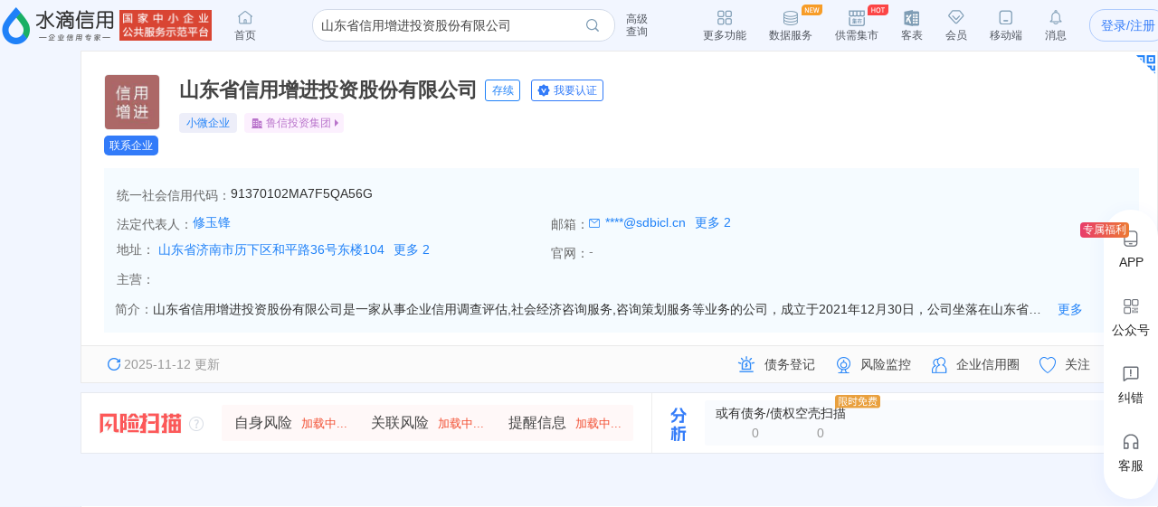

--- FILE ---
content_type: text/html; charset=UTF-8
request_url: https://shuidi.cn/company-0368a2e6a7fd46edb885423431892b01.html
body_size: 44040
content:
<!DOCTYPE html>
<html lang="en">
<head>
    <meta charset="utf-8">
    <meta http-equiv="X-UA-Compatible" content="IE=edge,Chrome=1">
    <meta name="viewport" content="width=device-width, initial-scale=1, user-scalable=no">
    <meta name="renderer" content="webkit">
    <meta http-equiv="content-type" content="text/html; charset=UTF-8">
    <meta name="baidu-site-verification" content="ptBViWChaK" />
    <meta name='360_ssp_verify' content='97e68f5e73627afe543b46a19218182c' />
    <meta name="360-site-verification" content="3214efec4d6c8803951f487c25ff7748" />
    <meta name="shenma-site-verification" content="80bf0295bd6b4fc16cc50ea5335e3455_1644577047">
    <meta name="sogou_site_verification" content="KmKkZJ3DMI" />
    <meta name="shenma-site-verification" content="8d31c3b95a9f8c6caa324debca70de03_1658115048">
    <meta name="msvalidate.01" content="BC2B53A39736D0F2A094B42F0B245E0B" />
    <link rel="manifest" href="https://statichuoshan.shuidi.cn/manifest.json">

        <title>山东省信用增进投资股份有限公司 - 水滴信用</title>

            <meta name="description" content="水滴信用提供山东省信用增进投资股份有限公司的最新工商信息，官网地址，信用信息，法律诉讼，风险信息，电话，法人修玉锋简历，对外投资，财务状况等各维度数据，让您对山东省信用增进投资股份有限公司有最直观的认识！"/>
                <meta name="keywords" content="山东省信用增进投资股份有限公司,"/>
    
                <meta property="og:type" content="article" />
            <meta property="og:image" content="https://staticcdn.shuidi.cn/images/logo.png" />
            <meta property="og:release_date" content="2025-11-12" />
            <meta property="og:title" content="山东省信用增进投资股份有限公司 - 水滴信用" />
            <meta property="og:description" content="一般项目：以自有资金从事投资活动；自有资金投资的资产管理服务；企业信用调查和评估；企业信用管理咨询服务；社会经济咨询服务；咨询策划服务；信息咨询服务（不含许可类信息咨询服务）；业务培训（不含教育培训、职业技能培训等需取得许可的培训）；会议及展览服务。（除依法须经批准的项目外，凭营业执照依法自主开展经营活动）许可项目：债券市场业务。（依法须经批准的项目，经相关部门批准后方可开展经营活动，具体经营项目以相关部门批准文件或许可证件为准）" />
            <meta name="mobile-agent" content="format=html5;url=https://shuidi.cn/index.html#/enterprise-detail?digest=0368a2e6a7fd46edb885423431892b01" />
            <meta itemprop="image" content="https://staticcdn.shuidi.cn/images/logo.png" />
        
                        <link rel="canonical" href="https://shuidi.cn/company-0368a2e6a7fd46edb885423431892b01.html" />
                    <link rel="alternate" media="only screen and(max-width: 640px)" href="https://m.shuidi.cn/company-0368a2e6a7fd46edb885423431892b01.html" />
            
    <link rel="stylesheet" rev="stylesheet" href="//sourcehuoshan.shuidi.cn/shuidi/resource/css/Shuidi_Archives_DetailShelf.css?v=202511142135&https" type="text/css"/>
        <link rel="shortcut icon" href="//staticjs.shuidi.cn/shuidi/images/favicon.ico" />
    
            <link rel="stylesheet" href="//staticjs.shuidi.cn/layui/css/layui1.css" type="text/css">
            <link rel="stylesheet" href="//staticjs.shuidi.cn/shuidireact/boxtabledetailshelf/boxtabledetailshelf.css?v=202511142135" type="text/css">
            <link rel="stylesheet" href="//staticjs.shuidi.cn/shuidireact/kcShow/kcShow.css?v=202511142135" type="text/css">
            <link rel="stylesheet" href="//staticjs.shuidi.cn/shuidireact/newPhone/newPhone.css?v=202511142135" type="text/css">
    </head>
<body>
<div class="mask"></div>
<input type="hidden" value="" id="accountName">
<input type="hidden" name="monitor_num" value="0">
<input type="hidden" value="0" id="detail-header-vip">
<input type="hidden" value="//staticjs.shuidi.cn/" id="basic_image_url">
<input type="hidden" name="notice_type" value="">

<div class="shuidi-header-container-box" style="">
    <div class="shuidi-header-container">
        <div class="shuidi-header-logo-container">
            <div class="shuidi-header-logo-box">
                <a class="home-href" title="水滴信用" href="https://shuidi.cn/">
                    <img draggable="false" class="logo-img real-logo"  src="//staticjs.shuidi.cn/shuidi/images/home/shuidi-logo-174.png" alt="水滴信用-企业信用信息查询平台-查企业-查老板-查风险" />
                </a>
            </div>
            <div class="shuidi-header-logo-subTitle">
                                    <img src="//staticjs.shuidi.cn/shuidi/images/home/shuidi-logo-subtitle1.png" class="logo-img shuidi-logo-subtitle" alt="">
                            </div>
            <div class="shuidi-header-logo-tohome shuidi-header-section">
                <div class="shuidi-header-icon">
                    <img src="//staticjs.shuidi.cn/applicationBox/home-icon1.png" class="shuidi-header-icon-img">
                    <img src="//staticjs.shuidi.cn/applicationBox/home-active-icon1.png" class="shuidi-header-icon-img-active">
                </div>
                <div class="shuidi-header-text">首页</div>
            </div>
        </div>
                <div class="shuidi-header-search-container">
            <div class="shuidi-header-search-box">
                <!-- <div class="shuidi-header-search-selectsearchtype">
                    <span class="shuidi-header-showsearchtype"><span class="shuidi-header-showsearchtype-text" data-searchtype="all">全部</span><img src="//staticjs.shuidi.cn/shuidi/images/home/dropdown.png" class="shuidi-header-showsearchtype-down-arrow" alt=""></span>
                    <div class="shuidi-header-search-selectbox">
                        <div class="shuidi-header-search-selectitem shuidi-header-search-type all" data-searchtype="all" data-text="全部" >全部</div>
                        <div class="shuidi-header-search-selectitem shuidi-header-search-type companyContent" data-searchtype="companyContent" data-text="查企业">查企业</div>
                        <div class="shuidi-header-search-selectitem shuidi-header-search-type personContent" data-searchtype="personContent" data-text="查老板">查老板</div>
                        <div class="shuidi-header-search-selectitem shuidi-header-search-type riskContent" data-searchtype="riskContent" data-text="法律诉讼">法律诉讼</div>
                        <div class="shuidi-header-search-selectitem shuidi-header-search-type bidContent" data-searchtype="bidContent" data-text="查招标">查招标</div>
                    </div>
                </div> -->
                <div class="shuidi-header-search-input top_search">
                    <form id="topSearchForm">
                        <!--通用搜索框-->
                                                <input id="topSearchFormInput" class="search-key" type="text" placeholder="请输入企业名、品牌名等关键词..." value="山东省信用增进投资股份有限公司" />
                    </form>
                </div>
                <div class="shuidi-header-search-icon">
                    <svg t="1706084780509" class="shuidi-header-search-icon-img" viewBox="0 0 1024 1024"><path d="M941.6 874L763.7 696.1c20.6-26.7 37.6-55.9 50.8-87.2 20.3-48.3 30.6-99.6 30.6-152.4s-10.3-104.1-30.6-152.4c-19.6-46.6-47.7-88.5-83.5-124.5s-77.5-64.2-123.9-84C559 75.3 507.9 64.9 455.3 64.9S351.6 75.3 303.5 95.8c-46.4 19.7-88.1 48-123.9 84-35.8 36-63.9 77.8-83.5 124.5-20.3 48.3-30.6 99.6-30.6 152.4s10.3 104.1 30.6 152.4c19.6 46.6 47.7 88.5 83.5 124.5s77.5 64.2 123.9 84c48.1 20.5 99.2 30.8 151.8 30.8S559 838 607.1 817.6c31.7-13.5 61.2-30.9 88.1-52l177.6 177.6c18.9 18.9 49.9 18.9 68.9 0 18.9-19.3 18.9-50.3-0.1-69.2zM455.3 768.3c-170.9 0-310-139.8-310-311.7s139-311.7 310-311.7c170.9 0 310 139.8 310 311.7s-139.1 311.7-310 311.7z" p-id="9525" fill="currentColor"></path></svg>
                </div>
            </div>
            <div class="shuidi-header-search-toAdvance">
                <a class="shuidi-header-search-muti_search" href="/advancesearch"><div class="shuidi-header-search-muti-text">高级</div><div class="shuidi-header-search-muti-text" style="margin-top: 14px;">查询</div></a>
            </div>
        </div>
        
        <div class="shuidi-header-userinfo-container">
            <div class="shuidi-header-userinfo-more shuidi-header-section">
                <div class="shuidi-header-icon">
                    <img src="//staticjs.shuidi.cn/applicationBox/morefunc-icon1.png" class="shuidi-header-icon-img">
                    <img src="//staticjs.shuidi.cn/applicationBox/morefunc-active-icon1.png" class="shuidi-header-icon-img-active">
                </div>
                <div class="shuidi-header-text">更多功能</div>
                <div class="shuidi-header-morefunc">
                    <div class="box_title">
                        <span class="box-title-border"></span>
                        <span>更多功能</span>
                    </div>
                    <div class="box_img">
                        <div class="img_unit member_distribution">
                            <img src="//staticjs.shuidi.cn/applicationBox/distribution1.png" width="38" height="38">
                            <span>会员分销</span>
                        </div>
                        <div class="img_unit member_investPromotion">
                            <img src="//staticjs.shuidi.cn/applicationBox/business-logo.png" width="38" height="38">
                            <span>渠道招商</span>
                        </div>
                        <div class="img_unit shuidi-header-userinfo-freearea">
                            <img src="//staticjs.shuidi.cn/applicationBox/freearea-icon.png" width="38" height="38">
                            <span>免费专区</span>
                        </div>
                        <div class="img_unit secretary hide-model">
                            <img src="//staticjs.shuidi.cn/applicationBox/xyxm1.png" width="38" height="38">
                            <span>信用小秘</span>
                        </div>
                        <div class="img_unit multi_search">
                            <img src="//staticjs.shuidi.cn/applicationBox/header-mulsearch-icon.png" width="38" height="38">
                            <span>批量查询</span>
                        </div>
                        <div class="img_unit header_bidding">
                            <img src="//staticjs.shuidi.cn/applicationBox/header-bidding-icon.png" width="38" height="38">
                            <img src="//staticjs.shuidi.cn/shuidi/images/archives/icon-jg-4.png" width="23" height="12"  style="position:absolute;top:0;right:4px;">
                            <span>查招投标</span>
                        </div>
                        <div class="img_unit header_latest_company">
                            <img src="//staticjs.shuidi.cn/applicationBox/header-latestcompany.png" width="38" height="38">
                            <img src="//staticjs.shuidi.cn/shuidi/images/archives/icon-jg-4.png" width="23" height="12"  style="position:absolute;top:0;right:4px;">
                            <span>新增企业</span>
                        </div>

                        <div class="img_unit header_custom_table">
                            <img src="//staticjs.shuidi.cn/applicationBox/kebiao.png" width="38" height="38">
                            <img src="//staticjs.shuidi.cn/shuidi/images/archives/icon-jg-4.png" width="23" height="12"  style="position:absolute;top:0;right:4px;">
                            <span>客表</span>
                        </div>
                    </div>
                    <div class="box_title">
                        <span class="box-title-border"></span>
                        <span>数据解决方案</span>
                    </div>
                    <div class="box_img">
                        <div class="img_unit data-serve">
                            <img src="//staticjs.shuidi.cn/applicationBox/header-data-serve-icon.png" width="38" height="38">
                            <img src="//staticjs.shuidi.cn/shuidi/images/archives/icon-jg-3.png" width="23" height="12"  style="position:absolute;top:0;right:4px;">
                            <span>数据库</span>
                        </div>
                        <div class="img_unit api-router">
                            <img src="//staticjs.shuidi.cn/applicationBox/api1.png" width="38" height="38">
                            <img src="//staticjs.shuidi.cn/shuidi/images/archives/icon-jg-3.png" width="23" height="12"  style="position:absolute;top:0;right:4px;">
                            <span>API接口</span>
                        </div>
                        <div class="img_unit header-ai">
                            <img src="//staticjs.shuidi.cn/applicationBox/header-ai.png" width="38" height="38">
                            <span>水滴AI</span>
                        </div>
                    </div>
                </div>
            </div>
            <div class="shuidi-header-userinfo-dataserve shuidi-header-section">
                <div class="shuidi-header-icon">
                    <img src="//staticjs.shuidi.cn/applicationBox/header-dataserve.png" class="shuidi-header-icon-img">
                    <img src="//staticjs.shuidi.cn/applicationBox/header-active-dataserve.png" class="shuidi-header-icon-img-active">
                    <span class="shuidi-header-hot-icon">
                      <img src="//staticjs.shuidi.cn/applicationBox/new_tip2.png" class="shuidi-header-hot-icon">
                    </span>
                </div>
                <div class="shuidi-header-text">数据服务</div>
            </div>
            <div class="shuidi-header-userinfo-trade-market shuidi-header-section">
                <div class="shuidi-header-icon">
                    <img src="//staticjs.shuidi.cn/applicationBox/trade-market-icon.png" class="shuidi-header-icon-img">
                    <img src="//staticjs.shuidi.cn/applicationBox/trade-market-active-icon.png" class="shuidi-header-icon-img-active">
                    <span class="shuidi-header-hot-icon">
                      <img src="//staticjs.shuidi.cn/applicationBox/hot-icon.png" class="shuidi-header-hot-icon">
                    </span>
                </div>
                <div class="shuidi-header-text">供需集市</div>
                <div class="shuidi-header-trade-market">
                    <img src="//staticjs.shuidi.cn/applicationBox/trade-market-hover-2.png" width="250" height="156">
                </div>
                <!-- 采购消息提示弹窗 -->
                <div class="shuidi-header-trade-market-pop">
                    <div class="popup-header">
                        <div class="header-text">
                            <img class="icon-notice" 
                                src="//staticjs.shuidi.cn/shuidi/images/credit-merchant/market-pop/notice-white-icon.png"
                                alt="icon">
                            您收到一条采购单
                        </div>
                        <img class="icon-close" 
                             src="//staticjs.shuidi.cn/shuidi/images/credit-merchant/market-pop/close-white-icon.png"
                             alt="icon">
                    </div>
                    
                    <div class="popup-content">
                        <div class="purchase-title">
                            <span class="title-text">需采购</span>
                            <span class="product-name"></span>
                            <span class="tag-urgent"></span>
                            <span class="tag-status"></span>
                        </div>
                        
                        <div class="user-info">
                            <div class="info-item">
                                <img class="icon-user" 
                                    src="//staticjs.shuidi.cn/shuidi/images/credit-merchant/market-pop/person-icon.png"
                                    alt="icon">
                                <span class="person-name"></span>
                            </div>
                            <div class="info-item">
                                <img class="icon-user" 
                                    src="//staticjs.shuidi.cn/shuidi/images/credit-merchant/market-pop/phone-icon.png"
                                    alt="icon">
                                <span class="phone-number"></span>
                            </div>
                        </div>

                        <div class="user-info">
                            <div class="info-item">
                                <img class="icon-user" 
                                    src="//staticjs.shuidi.cn/shuidi/images/credit-merchant/market-pop/content-icon.png"
                                    alt="icon">
                                <span class="info-item-text"></span>
                            </div>
                        </div>
                    </div>
                    
                    <div class="popup-footer">
                        <div class="view-more">到供需集市查看详情及更多商机</div>
                        <a class="icon-arrow-box" href="/creditmerchant">
                            立即前往
                            <img class="icon-arrow" 
                                    src="//staticjs.shuidi.cn/shuidi/images/credit-merchant/market-pop/arrow-blue-icon.png"
                                    alt="icon">
                        </a>
                    </div>
                </div>
                <!-- 通用供需集市引导弹窗 -->
                <div class="common-guide-pop">
                    <div class="popup-header">
                        <img class="icon-close" src="//staticjs.shuidi.cn/shuidi/images/credit-merchant/market-pop/common-pop-close.png" alt="icon">
                    </div>
                    <div class="popup-content">
                        <img class="icon-notice" src="//staticjs.shuidi.cn/shuidi/images/credit-merchant/market-pop/notice-icon.png" alt="icon">
                        <div class="common-guide-content">这里是内容区域</div>
                        <div class="popup-footer">
                            找客户
                        </div>
                    </div>
                </div>
            </div>
            <div class="shuidi-header-userinfo-kebiao shuidi-header-section">
                <div class="shuidi-header-icon">
                    <img src="//staticjs.shuidi.cn/applicationBox/header-kebiao.png" class="shuidi-header-icon-img">
                    <img src="//staticjs.shuidi.cn/applicationBox/header-active-kebiao.png" class="shuidi-header-icon-img-active">
                    <span class="shuidi-header-kebiao-count">11</span>
                </div>
                <div class="shuidi-header-text">客表</div>
            </div>
            <div class="shuidi-header-userinfo-vip shuidi-header-section">
                                    <a href="javascript:;" class="headerVipIcon headerVip-nologin">
                        <div class="shuidi-header-icon">
                            <img src="//staticjs.shuidi.cn/applicationBox/member-icon1.png" class="shuidi-header-icon-img">
                            <img src="//staticjs.shuidi.cn/applicationBox/member-active-icon1.png" class="shuidi-header-icon-img-active">
                        </div>
                        <div class="shuidi-header-text">会员</div>
                    </a>
                                <div class="memberBenefits">
                    <img src="//staticjs.shuidi.cn/shuidi/images/businessOwner/vipPop.png" alt="">
                                            <a href="javascript:;" class="headerVip headerVip-nologin"></a>
                                    </div>
                
            </div>
            <div class="shuidi-header-userinfo-app shuidi-header-section">
                <div class="shuidi-header-icon">
                    <img src="//staticjs.shuidi.cn/applicationBox/headerapp-icon1.png" class="shuidi-header-icon-img">
                    <img src="//staticjs.shuidi.cn/applicationBox/headerapp-active-icon1.png" class="shuidi-header-icon-img-active">
                </div>
                <div class="shuidi-header-text">移动端</div>
                <div class="shuidi-header-app-modal">
                    <div class="box_title">
                        <span class="box-title-border"></span>
                        <span>随时随地使用水滴信用</span>
                    </div>
                    <div class="box_img">
                        <div class="img_unit">
                            <img src="//staticjs.shuidi.cn/shuidi/images/footer/icon_2_2_10241.png" width="120" height="120">
                            <span>水滴信用APP</span>
                        </div>
                        <div class="img_unit">
                            <img src="//staticjs.shuidi.cn/shuidi/images/footer/icon_1_3.png" width="120" height="120">
                            <span>水滴信用小程序</span>
                        </div>
                    </div>
                </div>
            </div>
            <div class="shuidi-header-userinfo-message shuidi-header-section">
                <div class="shuidi-header-icon">
                    <img src="//staticjs.shuidi.cn/applicationBox/header-message-icon1.png" class="shuidi-header-icon-img">
                    <img src="//staticjs.shuidi.cn/applicationBox/header-message-active-icon1.png" class="shuidi-header-icon-img-active">
                </div>
                <div class="shuidi-header-text">消息</div>
                <div class="shuidi-message-unread-count"></div>
                <div class="shuidi-header-message-modal">
                    <div class="shuidi-header-message-header">
                    <span style="font-weight: bold;">消息中心</span>
                    <span style="color:#999999" class="unread-count">（<span class="shuidi-message-unread" style="color:#f43738;padding:0 2px">0</span>条未读）</span>

                        <!-- <span class="checkall-message">全部></span> -->
                    </div>
                    <div class="message-list-box-container">
                        <div class="message-list-empty-box">
                            <img src="//staticjs.shuidi.cn//shuidi/images/newcenter/empty.png" class="message-list-empty-img" alt="">
                            <div class="message-list-empty-text">暂无消息</div>
                        </div>
                    </div>  
                </div>
            </div>
            <div class="shuidi-header-userinfo-options">
                                    <input type="hidden" id="get_uid" value="0">
                    <div class="shuidi-header-userinfo-nologin">
                        <a class="login-btn" data-position="右上角全局登录" href="javascript:;" style="position:relative;">登录/注册
                                                    </a>
                    </div>
                            </div>
        </div>
    </div>
    
</div>

<div class="kebiao-copy-dialog">
    <div class="kebiao-dialog-body">
        <div class="kebiao-dialog-body-bg">
            <img src="//staticjs.shuidi.cn/shuidi/images/archives/kebiao-dialog-bg.png" alt="" class="kebiao-dialog-bg" />
        </div>
        <div class="keiao-dialog-content">
            <div class="kebiao-dialog-close">
                <img src="//staticjs.shuidi.cn/shuidi/images/archives/boss-close.png" alt="" class="kebiao-dialog-close-img" />
            </div>
            <div class="kebiao-dialog-title">
                <div class="kebiao-dialog-subtitle">
                    今天已经复制了<span class="kebiao-copycount"></span>条数据，共计花费时间<span class="kebiao-work-time"></span>，打败了<span class="kebiao-red-font">10%</span>的用户
                </div>
                <div class="kebiao-dialog-maintitle">
                    用客表10秒查完所有企业
                </div>
            </div>
            <div class="kebiao-dialog-innercontent">
                <div class="kebiao-dialog-table">
                    <div class="kebiao-dialog-tablehead">
                        <table class="kebiao-dialog-table-content">
                            <thead class="kebiao-dialog-head">
                                <tr>
                                    <th class="kebiao-th-companyname">公司名称</th>
                                    <th class="kebiao-th-copycontent">内容</th>
                                </tr>
                            </thead>
                        </table>
                    </div>
                    <div class="kebiao-dialog-tablebody">
                        <table class="kebiao-dialog-table-content">
                            <tbody class="kebiao-dialog-tbody">
                                <tr>
                                    <td class="kebiao-dialog-companyname"></td>
                                    <td class="kebiao-dialog-copycontent"></td>
                                </tr>
                            </tbody>
                        </table>
                    </div>
                </div>
                <div class="kebiao-dialog-recommend">
                    <img src="//staticjs.shuidi.cn/shuidi/images/archives/recommend-circle.png" class="kebiao-recommend-icon" alt="" />
                    <span class="kebiao-dialog-tip">
                        水滴信用新功能推荐
                    </span>
                </div>
            </div>
            <div class="kebiao-dialog-footer">
                <div class="kebiao-dialog-footer-slogen">
                    <img src="//staticjs.shuidi.cn/shuidi/images/archives/kebiao-slogan-grey.png" class="kebial-slogan-grey" alt="">
                </div>
                <div class="try-kebiao-btn">
                    去试试
                </div>
            </div>
        </div>
    </div>
</div>

<div id="header-height" style="height: 56px; "></div>


<div class="detail-loans-tips">
    <div class="detail-loans-tips-show">
        <span class="detail-loans-tips-text">
        <span class="detail-loans-tips-text-company"></span>的<span class="detail-loans-tips-text-report">《信贷评估与优化策略报告》</span>已生成，
        <span class="detail-loans-tips-look">点击免费获取   <img class="qrImg" src="//staticjs.shuidi.cn//applicationBox/right-icon.png" /></span>
        </span>
        <span class="detail-loans-tips-close">
            <img class="closeImg" src="//staticjs.shuidi.cn//applicationBox/loan-close.png" />
        </span>
    </div>
</div>
<div class="assistMask2">
    <div class="resultBox">
        <div class="close"></div>
        <div class="button">知道了</div>
        <img class="apiQr" src="" alt="" />
        <img class="qrImg" src="//staticjs.shuidi.cn//applicationBox/loan-bg.png" />
    </div>
</div>

<div class="detail-self" id="detail-self">
        <div class="detailself__cooperation" style="display:none;">
        <div class="detailself__cooperation__content"></div>
        <div class="detailself__cooperation__close"></div>
    </div>
        <div class="detail-content-new-container">
        <div class="detail-content-companyhall-side" id="companyhall-sidemenu">
            <ul style="display: none;">
                <li><a href="/company-0368a2e6a7fd46edb885423431892b01.html">企业信息</a></li>
                <li><a href="/company-0368a2e6a7fd46edb885423431892b01/hall.html">企业展厅</a></li>
            </ul>
        </div>
    <div class="detail-content-box no-claim-content-box">
        <div class="archive_father">
            
<input type="hidden" id="person_phone" value="">
<input type="hidden" id="hegui" value="">
<input type="hidden" id="is_login" value="0">
<input type="hidden" id="chain_info" value="">
<input type="hidden" id="has_operations_tag" value="">
<input type="hidden" id="company_main_products" value='null'>
<input type="hidden" id="official_website" value="">
<input type="hidden" id="archives_no" value="03-68A2-2B01">
<input type="hidden" id="audit_status" value='未认领'>
<input type="hidden" id="is_wiki" value=''>
<input type="hidden" id="bid_count" value='6'>

<div?
$debt_mz_num = $debt_lawsuit_num + $debt_pass_num + $debt_uncheck_num;
?>


<div class="archives">
    <div class="switch_box1 switch_box" style="display: none;">
        <a rel="nofollow" class="switch_a" href="/company-0368a2e6a7fd46edb885423431892b01.html?visit_directly=1"></a>
                  
          <a class="switch_b" rel="nofollow" href="javascript:;" data-href="/self-0368a2e6a7fd46edb885423431892b01.html"></a>  
                <div class="guide-box" id="guide-box">
            <div class="close">
                <img src="//staticjs.shuidi.cn/shuidi/images/detail2/mange/close-icon.png">
            </div>
            <div class="line">
                <img src="//staticjs.shuidi.cn/shuidi/images/detail2/mange/success-green-icon.png">
                提交成功
            </div>
            <div class="line line2">
                <img src="//staticjs.shuidi.cn/shuidi/images/detail2/mange/arrow-left.png">
                点击此处可查看编辑的企业信息
            </div>
        </div>
    </div>
    <div class="organposition"></div>
    <div class="company_header">

      <div class="excellent">
                          <span class="excellent-click"><img src="//staticjs.shuidi.cn/shuidi/images/archives/excellent-newp1.png"></span>
                                  <!-- 优秀悬浮 -->
          <div class="hoverinfo">
            <div class="hoverinfo_header">
              <div class="title"><span>公共信用等级评定</span>
              <span class="title2"><img src="//staticjs.shuidi.cn/shuidi/images/archives/business-partner.png" alt="">感兴趣<span id="interested1" class="excellent-people"></span></span>
            </div>
              <div></div>
            </div>
            <div class="btntype"><img src="//staticjs.shuidi.cn/shuidi/images/archives/type-list1.png" alt=""><span class="look-btn" id="btn_type1">查看</span></div>
            <div class="btntype"><img src="//staticjs.shuidi.cn/shuidi/images/archives/type-list2.png" alt=""><span class="look-btn" id="btn_type2">查看</span></div>
            <div class="btntype"><img src="//staticjs.shuidi.cn/shuidi/images/archives/type-list3.png" alt=""><span class="look-btn" id="btn_type3" >查看</span></div>
            <div class="hoverinfo_footer">公共信用等级预评定通过行政执法、信用评价、经营发展等6大项36个具体指标为企业提供公正、准确的信用评定结果。</div>
          </div>
        </div>

        <!-- 背景 -->
        <div class="infobg">
        </div>
        <!-- 优秀点击弹框 -->
        <div class="clickinfo">
            <div class="hoverinfo_header">
              <div class="title"><span>公共信用等级评定</span>
              <span class="title2"><img src="//staticjs.shuidi.cn/shuidi/images/archives/business-partner.png" alt="">感兴趣<span id="interested2"  class="excellent-people"></span></span>
            </div>
              <div class="close"><img id="closebtn" src="//staticjs.shuidi.cn/shuidi/images/closexiufu.png" alt=""></div>
            </div>
            <div class="btntype"><img src="//staticjs.shuidi.cn/shuidi/images/archives/type-list1.png" alt=""><span class="look-btn" id="btn_type4">查看</span></div>
            <div class="btntype"><img src="//staticjs.shuidi.cn/shuidi/images/archives/type-list2.png" alt=""><span class="look-btn" id="btn_type5">查看</span></div>
            <div class="btntype"><img src="//staticjs.shuidi.cn/shuidi/images/archives/type-list3.png" alt=""><span class="look-btn" id="btn_type6" >查看</span></div>
            <div class="hoverinfo_footer">公共信用等级预评定通过行政执法、信用评价、经营发展等6大项36个具体指标为企业提供公正、准确的信用评定结果。</div>
        </div>
        <!-- 提示弹框 -->
        <div class="infopopup">
              <div class="advABShow_line1">
                <span class="tip">提示</span>
                <img id="closebtn2" src="//staticjs.shuidi.cn/shuidi/images/closexiufu.png" alt="">
              </div>
              <div class="advABShow_line2">
                <img src="//staticjs.shuidi.cn/shuidi/images/archives/abclose.png" alt="">
                <span class="sucesstip"></span>
              </div>
              <div class="advABShow_line3">
                <div class="line_text1"></div>
                <div class="line_text2"></div>
                <div class="line_text3"></div>
              </div>
              <div class="advABShow_line4">
              <span class="refusebtn" id="refusebtn">确定</span>
            </div>
          </div>
        <!-- 二要素验证弹框 -->
        <div class="verify-popup">
          <div class="verify-left">
            <img src="//staticjs.shuidi.cn/shuidi/images/archives/verify-popup.png" alt="">
          </div>
          <div class="verify-right">
            <img class="verify-close" src="//staticjs.shuidi.cn/shuidi/images/closexiufu.png" alt="">
            <div class="title">老板绑定身份可免费使用老板专属功能</div>
           <div class="verify-form">
              <div class="company-input marginbtn">
                <input id="company-input" class="company-input" type="text" placeholder="请输入你的企业名称" autocomplete="off">
                <div class="companylist">
                </div> 
              </div>
              <div class="people-input marginbtn noshow">
                <select class="select-option" type="text" placeholder="请选择企业联系人" autocomplete="off">
                </select>
              </div>
              <div class="phone-input marginbtn noshow">
                <input class="phone-text" type="number" maxlength="11" placeholder="请输入联系人手机号">
              </div>
              <div class="code-input marginbtn noshow">
                <input class="code-text" type="text" placeholder="输入验证码" maxlength="4">
                <div class="get-code" id="canclick">获取验证码</div>
              </div>
              <div class="errormsg"></div>
              <div class="sub-btn">绑定老板身份</div>
              <div class="desc">以上内容仅用于身份验证，不做他用，不泄露个人隐私</div>
           </div>
          </div>
        </div>
        
        <div class="share_qrcode">
            <div class="share_qrcode_icon">
                <img src="//staticjs.shuidi.cn/shuidi/images/detail2/mange/qrcode-icon.png" alt="">
            </div>
            <div class="share_qrcode_box">
                <div class="share_img_box">
                    <div class="share_img_qrcode"></div>
                    <div class="share_img_phone">
                        <img src="//staticjs.shuidi.cn/shuidi/images/detail2/mange/share_phone.png" alt="">
                    </div>
                </div>
                <div class="share_text_box">
                    <span class="share_text">微信扫一扫</span>
                    <span>查看企业详情</span>
                </div>
            </div>
        </div>

        <div class="header_box">
            <div class="header_body clearfix">
                <div class="left_box">
                    <div class="img_box">
                        <div class="company-logo" style="width:60px;height:60px;border-radius:8%;overflow:hidden;border:1px solid #eee;position:relative;">
        <div style="display:none;position:absolute;width:100%;height:100%;left:0;top:0;background:rgba(172,103,103);">
            <div style="position:absolute;width:100%;height:100%;display:flex;flex-flow:row wrap;justify-content:center;align-items:center;text-align:center;word-break:break-all;word-wrap:break-word;box-sizing:border-box;font-size:30px;font-weight:bold;color:#fff;padding:6px;">
                            </div>
        </div>
        <img src="https://shuidi.cn/company-text-logo-mini-0368a2e6a7fd46edb885423431892b01.jpg" class="logo-pic" alt="山东省信用增进投资股份有限公司" onerror='var parent=this.parentNode;this.style.display="none";parent.classList.add("words-logo");parent.style.border="none";parent.firstElementChild.style.display="inline-block";'>
    </div>
                                                    <!-- <div class="hover unclaimed_link mousehouver">
                                <div class="link_box toRenLing" data-entrance="2" data-move-entrance="22"></div>
                                <div class="claim_QR"><img src="" alt=""><span>微信扫码立即完成认证</span></div>
                                <div class="hover_box">
                                    <img src="//staticjs.shuidi.cn/shuidi/images/detail2/shuidi_hover_p4.png" class="max_img">
                                    <div class="company_logo">
                                        <span style="background-color: ;line-height: 54px"></span>
                                        <img src="//staticjs.shuidi.cn/shuidi/images/detail2/reco_primary4.png" class="icon_primary">
                                    </div>
                                    <div class="approve_link toSuppinfo" data-point="440" from-point="445"></div>
                                </div>
                            </div> -->
                        
                        <!--联系企业入口-->
                        <div class="debt-register-enter-span">
                            <span class="text-box">联系企业</span>
                            <span class="debt-register-enter-number">
                                <img class="message-icon"
                                     src="//staticjs.shuidi.cn/shuidi/images/companyHall/empowerPop/message-white-icon.png">
                                留言
                                <span class="message-number-red">1<span>
                            </span>
                        </div>

                    </div>
                                                                        <!--                                                                     <div class="shuidi_re_p1">
                                        <img src="//staticjs.shuidi.cn/shuidi/images/detail2/shuidi_re_p1.jpg" class="max_img toClaim">
                                    </div>
                                                             -->
                            <!-- <div class="shuidi_re_p2 mousehouver toSuppinfo" data-point="447" from-point="448">
                                <img src="//staticjs.shuidi.cn/shuidi/images/archives/visited-bg.png" class="max_img">
                                <div class="no">浏览<text class="no_red"></text>&nbsp;关注<text class="no_red"></text></div>
                                                                                            </div> -->
                                                                
                    <div class="debt-appeal" style="display: none;">
                        <!-- <div class="btn_continue hidden">点击继续提交</div> -->
                        <!-- <img class="icon-debt" src="//staticjs.shuidi.cn/shuidi/images/archive2/debt-pic2.png"> -->
                        <!-- 违约核查-B方案 -->
                        <img class="icon-bc_pic" src="//staticjs.shuidi.cn/shuidi/images/archive2/bc_pic_B.png">
                                                                                                <div class="debt-appeal-btn2 debt-show" data-satPoint="债务登记-1入口" data-group="债务登记">
                            <div class="debt-appeal-left2">
                                <img class="debt-icon2" src="//staticjs.shuidi.cn/shuidi/images/archive2/debt-icon2.png">
                            </div>
                            <div class="debt-appeal-right">
                                <div>暂无非公开债务</div>
                            </div>
                        </div>
                                            </div>
                    <div class="debt-appeal-btn4" style="display:none">
                        <img class="icon-bc_pic" src="//staticjs.shuidi.cn/shuidi/images/archive2/bc_pic_1110.png">
                    </div>
                    <div class="debt-appeal-btn3" style="display: none;">
                        <div class="debt-appeal-left3">
                            <img class="debt-icon3" src="//staticjs.shuidi.cn/shuidi/images/archive2/ticket_icon.png">
                        </div>
                        <div class="debt-appeal-right3">
                            <div>商票</div>
                            <div>企业付款信用</div>
                        </div>
                    </div>
                </div>
                <div class="upload_ticket" style="display:none">
                    <div class="row2">
                        <div class="upload_box">
                            <div class="title1">请上传商票图片，立即查询</div>
                            <div class="upload_div">
                                <div class="img_box">
                                    <label class="upload_label upload_label_1" width="110" height="110">
                                        <img class="pic-upload"
                                            src="//staticjs.shuidi.cn/shuidi/images/archive2/pic-upload-front.png">
                                        <input type="file" style="position: absolute;left: -1000000px;top:0;" name="file" />
                                    </label> 
                                    <div class="upload_tip">
                                        <div class="text-1">上传正面信息</div>
                                        <div class="text-2">查询承兑人、出票人的信用信息，经营线索等</div>
                                    </div>   
                                </div>
                                <div class="img_box">
                                    <label class="upload_label upload_label_2" width="110" height="110">
                                        <img class="pic-upload"
                                            src="//staticjs.shuidi.cn/shuidi/images/archive2/pic-upload-rear.png">
                                        <input type="file" style="position: absolute;left: -1000000px;top:0;" name="file2" />
                                    </label>
                                    <div class="upload_tip">
                                        <div class="text-1">上传背面信息</div>
                                        <div class="text-2">查询背书人的信用信息，经营线索等</div>
                                    </div>
                                </div>
                            </div>
                        </div>
                    </div>
                    <div class="btn-row">
                        <div class="btn4 btn4-disable">立即查询</div>
                    </div>
                </div>
                <div class="right_box">
                    <div class="company_header_content company_header_content_position">
                        <div class="clearfix">
                            <div class="company_header_name pull_left hover_copy">
                                                                <h1 class="company_name company_name_hover_copy_txt" data-copyContent="山东省信用增进投资股份有限公司">山东省信用增进投资股份有限公司 <span class="company_name_copy">点击复制</span></h1>
                                <div class="company-status-box">
                                    <div class="company_status ml_8">存续</div>                                                                                                                        <span class="mousehouver">
                                                <!--<span class="claim_btn cur_pointer toSuppinfo" data-point="167" from-point="449"><i></i><span>我要认证</span></span>-->
                                            <!-- 有优秀图标不显示 -->
                                                                                            <span id="claim_btn" class="claim_btn cur_pointer toRenLing toRenLing-hover" data-entrance="1" data-move-entrance="20">
                                                    <!-- <i></i> -->
                                                <img class="claim_img" src="//staticjs.shuidi.cn/shuidi/images/archives/claim-icon-blue.png" alt="">
                                                <span>我要认证</span></span>
                                                                                            <div class="claim_QR"><img src="" alt=""><span>微信扫码立即完成认证</span></div>
                                            </span>
                                        
                                                                                                            <div id="kc-pdf-show"></div> 
                                </div>
                                <!-- <span class="mousehouver pull_left">
                                    <span id="claim_btn" class="claim_btn cur_pointer claim_btn-daikuan-hover"><em class="claim_btn_daikuan"></em><span>我是企业主，我要贷款</span></span>
                                    <div class="claim_btn-box">
                                        <img class="claim_btn-box-bg" src="//staticjs.shuidi.cn/shuidi/images/app/fixed4.png" alt="">
                                        <img class="claim_btn-box-code" src="" alt="">
                                    </div>
                                </span> -->
                                <!-- <span class="pull_left btn-cooperate">洽谈业务</span> -->
                            </div>

<!--                            <span class="pull_right unmonitoring mousehouver hidden" data-type="unmonitoring">已监控</span>-->
<!--                            <span class="pull_right monitoring mousehouver " data-type="monitoring">风险监控</span>-->

<!--                            <span class="pull_right downreport" data-box="downreport_box">下载报告</span>-->

                            
                        </div>
                        <div class="company_tag custom-company-tag-box-div  ">
                            <!-- <div class="text_a text_success ml_8">存续</div> -->
                            
                            <!-- 曾用名 -->
                                                        <!-- 组织机构 -->
                                                        <!-- 小微企业 -->
                            <div class="text_a text_success ml_8">小微企业</div>                            
                            <!-- 融资历史标签 -->
                                                        <!-- 上市标签 -->
                                                        <!-- 高新技术企业 -->
                            <div id="gxjsqy"></div>
                            <!-- 企业集团 -->
                                                        <div class="text_a ml_8 text_companygroup" data-id="m0aeff3a661ac635c8c8be56ddc4b5e9" data-acid="">
                                <div class="text_companygroup_icon"></div>
                                鲁信投资集团                            </div>
                                                        
                            
                                                        

                            <!--守信经营承诺牌匾-->
                            
                            <!--守信激励牌匾-->
                            
                                                        <!-- 立信证书 -->
                                                        <!-- 电商店铺 -->
                                                        <!-- 信用提示 -->
                                                        

                            
                            <div class="text_a text_myself_risk cur_pointer ml_8 rel" data-position="自身风险">
                                <div class="myself_risk-icon"></div> 
                                <span class="text_risk_discern_left">自身风险</span>
                                <span class="text_myself_risk_right">0条</span>
                            </div>

                            <div class="text_a text_sifaanjian cur_pointer ml_8 rel is_link" data-position="司法案件" data-hash="m13-box" anchor="#JudicialCases">
                                <div class="sifaanjian-icon"></div> 
                                <span class="text_risk_discern_left">司法案件</span>
                                <span class="text_sifaanjian_right">0条</span>
                            </div>
                            
                            <!--  -->

                            

                        </div>

                        <!--                             <div class="company_tag_new">
                                                          </div>  
                         -->
                       
                                                <div class="evaluate_box" id="evaluate_box" style="display:none">
                            <div class="evaluate_item evaluate_item_list">
                                <p class="evaluate_item_name" style="background-color: ">
                                    <span class="evaluate_item_name_span"></span>
                                </p>
                                <ul class="pull_left">
                                    <li><i class="fa_icon fa_incorrect"></i>股权结构图</li>
                                    <li><i class="fa_icon fa_incorrect"></i>深度挖掘股权联系</li>
                                </ul>
                            </div>
                            <div class="evaluate_item">
                                <i class="fa_icon fa_eva1"></i>
                                <ul class="pull_left">
                                    <li><i class="fa_icon fa_incorrect"></i>有失信记录（信用中国）</li>
                                    <li><i class="fa_icon fa_incorrect"></i>综合信用较差（信用浙江）</li>
                                </ul>
                            </div>
                                                        <div class="clearfix"></div>
                        </div>
                        
                        <div class="one-minute" style="display: none">
                            <div class="find_boss find-boss-contacts">
                            找老板电话
                            
                            </div>
                            <div class="cont">
                                <div class="cont-l">
                                    <span class="tit-logo">1分钟知企业</span>
                                    <span>社保人数：</span>
                                    <span>风险扫描：<i class="riskAll"></i></span>
                                    <span>注册资本：<i class="capital-level"></i></span>
                                </div>
                                <a class="one-minute-link" href="javascript:;">
                                    <div class="cont-r">
                                        快速了解 >
                                    </div>
                                </a>
                            </div>
                        </div>
                        
                        <div class="code-box">
                            <div class="app-drainage">
    <div class="app-drainage-left">
        <p class="app-drainage-left-p">手机  扫一扫</p>
        <p class="app-drainage-left-p">查看企业更多联系方式</p>
    </div>
    <div class="app-drainage-right">
        <img class="app-drainage-right-img" src="/?action=get_detail_qrcode_for_app_point&pa_from=2030" alt="">
    </div>
</div>

                        </div>
                                            </div>
                </div>
                
            </div>
            <div class="abstract_box">
                <div class="abstract_item edit_item text_right mousehouver mousehouver-right hide-model">
                                                                        <span class="edit1 edit toRenLing" data-entrance="4" data-move-entrance="24">
                                <span class="col_edit_btn cur_pointer" id="editContactEnterText">修改并公开联系方式 ></span>
                            </span>
                            <div class="claim_QR"><img src="" alt=""><span>微信扫码立即隐藏/编辑电话</span></div>
                                                            </div>
                <div class="abstract_item" style="width: 480px;">
                    <span class="abstract_item_box hover_copy">
                        <span class="archive_label">统一社会信用代码：</span>
                                                    <span class="hover_copy_txt">91370102MA7F5QA56G</span>
                            <span class="hover_copy_click" data-copyContent="91370102MA7F5QA56G">复制</span>
                                            </span>
                </div>
                <div class="abstract_item hide-model" style="width:610px;">
                    <input type="hidden" id="phone_contact_msg" value="0531-8260****">
                    <span class="abstract_item_box">
                        <span class="archive_label">电话：</span>
                        <div class="phone-qrCode-hover-pop">
                            <img src="//staticjs.shuidi.cn/shuidi/images/detail3/qrCode-phone-hover-bg.png" alt="icon">
                            <img src="" alt="qrCode" class="phone-scan-pop-qrcode">
                        </div>
                                                    <span class="company_phone phone-hover-box">
                                <img src="//staticjs.shuidi.cn/shuidi/images/archives/phone_contact_icon.png" alt="" class="abstract_item_icon_phone" ><span class="more-con col_active contact-no" data-position="联系方式">0531-8260****</span>
                            </span>
                        
                                                                                    <span class="more-con mousehouver phone-hover-box" data-satPoint="更多电话" data-group="电话" data-position="联系方式">
                                    <span class="active-text">更多电话&nbsp;<span class="contact-count">8 </span></span>
                                                                            <img src="//staticjs.shuidi.cn/shuidi/images/archives/contact-example-hover.png" alt="" class="hover_box morecontact_hover" style="width:569px;height:auto">
                                                                    </span>
                                                    

                            <span style="display: none" class="same-phone active-text mousehouver"  data-satPoint="同电话企业" data-group="电话" data-position="同电话企业">
                                <span>同电话企业</span>
                                                                    <img src="//staticjs.shuidi.cn/shuidi/images/archives/pic-7.png" alt="" class="hover_box morecontact_hover" style="width:578px;height:auto">
                                                            </span>

                                                <!-- 电话图谱 -->
                        <!--  -->
                        <!--  -->
                    </span>
                </div>
                <div style="width: 100%;height: 0"></div>

                <div class="abstract_item" style="width: 480px;white-space: normal;">
                    <span class="abstract_item_box">
                        <span class="archive_label">法定代表人：</span>
                        <input type="hidden" name="" value="修玉锋" id="legal_person">
                                                    <span class="text-oneline">
                                                                                                <a class="abstract_item-style-span col_active legal_person_btn" target="_blank"  href="/person/5L%2Bu546J6ZSL_0368a2e6a7fd46edb885423431892b01.html" title="修玉锋">
                                    修玉锋                                    </a>
                                                                                                                        </span>
                                                
                         
                                                <!-- <span class="person-rela-pep hover-line"><span class="person-count">185</span>&nbsp;<span>个合伙人</span><i class="person-icon icon-arrow-right"></i></span> -->
                    </span>
                </div>
                <div class="contact-new-react" id="contact-new-react"></div>
                <div class="abstract_item" style="width: 610px;">
                    <span class="abstract_item_box hover_copy">
                        <span class="archive_label">邮箱：</span>
                                                    <span class="hover_copy_txt more-con" title="****@sdbicl.cn" data-position="更多邮箱">
                                <img src="//staticjs.shuidi.cn/shuidi/images/archives/email_icon.png" alt="" class="abstract_item_icon" style="margin-right: 6px;"><span class="archive_email col_active">****@sdbicl.cn</span>
                            </span>
                                                                            <div class="active-text more-email more-con" data-satPoint="邮箱" data-position="更多邮箱">
                                                                    <span class="mousehouver" data-position="更多邮箱">
                                        更多&nbsp;2                                        <img src="//staticjs.shuidi.cn/shuidi/images/archives/contact-example-hover.png" alt="" class="hover_box morecontact_hover" style="width:569px;height:auto">
                                    </span>
                                                                <div class="more-hover">
                                    <img class="more-hover-img" src="//staticjs.shuidi.cn/shuidi/images/svip_vip/example_morephone3.png" alt="">
                                </div>
                                <div class="more-phone-pop more-p2-pop more-phone-pop-new">
                                    <p>更多邮箱<i class="more-phone-icon more-p2-close"><img src="//staticjs.shuidi.cn/shuidi/images/personal_modify/close-icon1.png"></i></p>
                                    <div class="overflow-scroll-reset">
                                        <p class="more-phone-pop-title">自身邮箱</p>
                                        <div class="more-phone-h5 more-myself"></div>
                                        <p class="more-phone-pop-title more-phone-pop-title-mt">关联邮箱</p>
                                        <div class="more-phone-h5 more-myself-else"></div>
                                    </div>
                                </div>
                            </div>
                                                                            <span class="hover_copy_click" data-copyContent="****@sdbicl.cn">复制</span>
                                            </span>
                </div>

                
                <div class="abstract_item" style="width:480px;">
                    <div class="abstract_item_box abstract_address hover_copy " data-position="更多地址">
                        <span>
                            <span class="archive_label">地址：</span>
                                                            <a class="hover_copy_txt archive_address col_active" href="" target="_blank">山东省济南市历下区和平路36号东楼104</a>
                                                    </span>
                                                    <div class="active-text more-email more-con" data-position="更多地址" data-group="更多地址按钮">
                                                                    <span class="mousehouver">
                                        更多&nbsp;2                                        <img src="//staticjs.shuidi.cn/shuidi/images/archives/contact-example-hover.png" alt="" class="hover_box morecontact_hover" style="width:569px;height:auto">
                                    </span>
                                                            </div>
                                                                            <span class="hover_copy_click" data-copyContent="山东省济南市历下区和平路36号东楼104">复制</span>
                                            </div>
                </div>
                <div class="abstract_item" style="width: 610px">
                    <span class="abstract_item_box"><span class="archive_label">官网：</span>
                    
                                            <span class="col_gray">-</span>
                    
                                                                                    <!-- <span class="toRenLing active-text" data-entrance="3" data-move-entrance="23">编辑</span> -->
                                <div class="claim_QR"><img src="" alt=""><span>微信扫码立即完成认证</span></div>
                                <!--<span class="toSuppinfo active-text" data-point="219" from-point="443">编辑</span>-->
                                                                        </span>

                                    </div>
                                                            <div class="main-business-edit">
                            <div>主营：</div>
                            <div id="main-business-react"></div>
                        </div>
                                                                    <div class="abstract_item adbstarct_abst">
                                                    <div class="intro-container">
                                <div class="company-desc intro-collapsed"><span class="archive_label">简介：</span>山东省信用增进投资股份有限公司是一家从事企业信用调查评估,社会经济咨询服务,咨询策划服务等业务的公司，成立于2021年12月30日，公司坐落在山东省，详细地址为：山东省济南市历下区和平路36号东楼104;经国家企业信用信息公示系统查询得知，山东省信用增进投资股份有限公司的信用代码/税号为91370102MA7F5QA56G，法人是修玉锋，注册资本为419594.396000万，企业的经营范围为:一般项目：以自有资金从事投资活动；自有资金投资的资产管理服务；企业信用调查和评估；企业信用管理咨询服务；社会经济咨询服务；咨询策划服务；信息咨询服务（不含许可类信息咨询服务）；业务培训（不含教育培训、职业技能培训等需取得许可的培训）；会议及展览服务。（除依法须经批准的项目外，凭营业执照依法自主开展经营活动）许可项目：债券市场业务。（依法须经批准的项目，经相关部门批准后方可开展经营活动，具体经营项目以相关部门批准文件或许可证件为准）</div>
                                <div class="company-desc intro-expanded" style="display: none;">
                                <span class="archive_label">简介：</span>山东省信用增进投资股份有限公司是一家从事企业信用调查评估,社会经济咨询服务,咨询策划服务等业务的公司，成立于2021年12月30日，公司坐落在山东省，详细地址为：山东省济南市历下区和平路36号东楼104;经国家企业信用信息公示系统查询得知，山东省信用增进投资股份有限公司的信用代码/税号为91370102MA7F5QA56G，法人是修玉锋，注册资本为419594.396000万，企业的经营范围为:一般项目：以自有资金从事投资活动；自有资金投资的资产管理服务；企业信用调查和评估；企业信用管理咨询服务；社会经济咨询服务；咨询策划服务；信息咨询服务（不含许可类信息咨询服务）；业务培训（不含教育培训、职业技能培训等需取得许可的培训）；会议及展览服务。（除依法须经批准的项目外，凭营业执照依法自主开展经营活动）许可项目：债券市场业务。（依法须经批准的项目，经相关部门批准后方可开展经营活动，具体经营项目以相关部门批准文件或许可证件为准）                                    <a class="click_btn hide_detail col_active" href="javascript:void(0);" style="display: none;">收起</a>
                                </div>
                            </div>
                                            <a class="click_btn show_detail col_active" href="javascript:void(0);" data-intro="山东省信用增进投资股份有限公司是一家从事企业信用调查评估,社会经济咨询服务,咨询策划服务等业务的公司，成立于2021年12月30日，公司坐落在山东省，详细地址为：山东省济南市历下区和平路36号东楼104;经国家企业信用信息公示系统查询得知，山东省信用增进投资股份有限公司的信用代码/税号为91370102MA7F5QA56G，法人是修玉锋，注册资本为419594.396000万，企业的经营范围为:一般项目：以自有资金从事投资活动；自有资金投资的资产管理服务；企业信用调查和评估；企业信用管理咨询服务；社会经济咨询服务；咨询策划服务；信息咨询服务（不含许可类信息咨询服务）；业务培训（不含教育培训、职业技能培训等需取得许可的培训）；会议及展览服务。（除依法须经批准的项目外，凭营业执照依法自主开展经营活动）许可项目：债券市场业务。（依法须经批准的项目，经相关部门批准后方可开展经营活动，具体经营项目以相关部门批准文件或许可证件为准）">更多</a>
                    <div class="clearfix"></div>
                </div>
                <div class="ai-intro-box" style="display: none;">
                    <img src="//staticjs.shuidi.cn/shuidi/images/archives/ai-intro-icon.png" alt="">
                </div>
            </div>
            <!-- 主营商品展示区 -->
            <div class="main-products-container">
                <div class="main-products-title">
                    <div>主营</div>
                    <div class="main-products-title-icon">
                        <div class="tips-box-hover">
                            <i class="popup_arrow_top"></i>
                            <div>企业主营模块信息基于企业网店、网站等商品信息及市场标准商品形态生成，旨在帮助浏览用户快速了解企业业务范畴，相关内容仅供参考。</div>
                        </div>
                        <img src="//staticjs.shuidi.cn/shuidi/images/archives/products/question-blue-icon.png" alt="">
                    </div>
                </div>
                <div class="main-products-list">
                    <div class="company-desc">
                                                <a class="click_btn more-products col_active" style="display: none;" href="javascript:void(0);" >... 更多</a>
                    </div>
                </div>
                <div class="main-products-image-box">
                    <div class="main-products-image-item">
                        <div class="image-hover">
                            <div class="top-text"></div>
                            <div class="bottom-text">
                                <img class="icon-search" src="//staticjs.shuidi.cn/shuidi/images/archives/products/search-white-icon.png" alt="">
                                供应商
                            </div>
                        </div>
                        <!-- <img src="" alt=""> -->
                    </div>
                    <div class="main-products-image-item">
                        <img src="//staticjs.shuidi.cn/shuidi/images/archives/products/supply-market-icon.png" alt="">
                    </div>
                </div>
            </div>

            <div class="entrance-row hide-model entrance-row-box">
                <div class="entrance-row-arrow"><div class="entrance-row-left"></div></div>
                <div class="entrance-row-body">
                    

                    <!-- 司法案件 -->
                    <div class="sifa-block"></div>
                    <!-- 债务债权 -->
                    <div class="debt-block"></div>
                    <!-- 企业数字服务 -->
                    <!-- <div class="entrance-item jgMousehouver digitalServices">
                        <img class="entrance-item-icon" src="//staticjs.shuidi.cn/shuidi/images/archives/icon-jg-2.png" alt="">
                        <div class="entrance-item-right">
                            <div class='row1'>企业数字服务<img src="//staticjs.shuidi.cn/shuidi/images/archives/icon-jg-3.png" style="width:23px;height:auto;position:relative;top:-7px;" alt=""></div>
                            <div class='row2'>免费领<span style="color:#fe7e1a;">1年水滴信用SVIP会员</span></div>
                        </div>
                        <img src="//staticjs.shuidi.cn/shuidi/images/archives/pic-13-4.png" alt="" class="jgMousePop" style="display:none;width:382px;height:auto;">
                    </div> -->

                    <!-- 招投标 -->
                                        <div class="entrance-item bidding" data-bid_count="6">
                        <img class="entrance-item-icon" src="//staticjs.shuidi.cn/shuidi/images/archives/bidding-icon2.png" alt="">
                        <div class="entrance-item-right">
                            <div class='row1'>
                                招投标
                                <img class="entrance-item-tag" src="//staticjs.shuidi.cn/shuidi/images/archives/icon-jg-3.png" alt="">
                            </div>
                            <div class="row2">
                                                                                                            <span>招标&nbsp;<span style="color:#1f81f8;">3</span></span>
                                                                                                                                                                        </div>
                        </div>
                    </div>
                    
                                            <div class="entrance-item jg-comapny-group" data-id="m0aeff3a661ac635c8c8be56ddc4b5e9" data-acid="">
                            <img class="entrance-item-icon" src="//staticjs.shuidi.cn/shuidi/images/archives/icon-jg-5.png" alt="">
                            <div class="entrance-item-right">
                                <div class='row1'>
                                    所属集团：<span class="entrance-item-group-name">鲁信投资</span>
                                </div>
                                <div class='row2'>
                                    <span>
                                        <span>成员企业</span>
                                        <span style="color:#1f81f8;font-weight: bold;">329</span>
                                    </span>
                                                                            <span>
                                            <span style="margin-left: 5px;">成员风险</span>
                                            <span style="color:#ff5f57;font-weight: bold;">999+</span>
                                        </span>
                                                                    </div>
                            </div>
                        </div>
                                        <!-- 产品 -->
                                        <!-- 实际控制人 -->
                    <div class="entrance-item actual-control is_link" anchor="#mz113" data-hash="#m11-box">
                        <img class="entrance-item-icon" src="//staticjs.shuidi.cn/shuidi/images/archives/entrance-actual-control-icon.png" alt="">
                        <div class="entrance-item-right">
                            <div class='row1'>
                                实际控制人
                            </div>
                            <div class='row2'>
                                挖掘企业实际控制人
                            </div>
                        </div>
                    </div>
                    
                    <!-- 财务信息 -->
                    <div class="caiwu-block"></div>

                                            <div class="entrance-item find-boss-contacts find_boss" data-position="找老板电话">
                            <img class="entrance-item-icon" src="//staticjs.shuidi.cn/shuidi/images/archives/icon-1.png" alt="">
                            <div class="entrance-item-right">
                                <div class='row1'>电话找老板</div>
                                <div class='row2'>通过企业电话找老板</div>
                            </div>
                                                            <img src="//staticjs.shuidi.cn/shuidi/images/archives/pic-8.png" alt="" class="jgMousePop" style="display:none;width:578px;height:auto;">
                                                    </div>
                    
                                            <div class="entrance-item zhaiw jgMouseclick entrance-weiyuexinxi">
                            <img class="entrance-item-icon" src="//staticjs.shuidi.cn/shuidi/images/archives/icon-2-r-2.png" alt="">
                            <div class="entrance-item-right">
                                <div class='row1'>违约信息</div>
                                <div class='row2'>在线登记入口</div>
                            </div>
                            <div class="jgMousePop" style="display:none;padding:10px;">
                                <div class="identityPop" onClick="">
                                    <div class="identity-title"> 
                                        <span>山东省信用增进投资股份有限公司的履约档案</span> 
                                    </div>
                                    <div class="selectBox">
                                        <div class="pinkBox">
                                            <div class="row">
                                                <img src="//staticjs.shuidi.cn/shuidi/images/deatbeat/pic-7.png"
                                                    style="width:24px;height:24px;margin-right:15px;cursor:pointer;">
                                                <span>被登记“欠钱不还”      </span>
                                                <div class="tag" > <span class="owe_money">0</span> 条</div>
                                                
                                            </div>
                                            <div class="row">
                                                <img src="//staticjs.shuidi.cn/shuidi/images/deatbeat/pic-7.png"
                                                    style="width:24px;height:24px;margin-right:15px;cursor:pointer;">
                                                <span>被登记“拖欠薪资”      </span>
                                                <div class="tag" style="background-color: #fff1f0;color: #fc4546;"> <span  class="owe_salary">0</span> 条 </div>
                                                
                                            </div>
                                            <div class="row">
                                                <img src="//staticjs.shuidi.cn/shuidi/images/deatbeat/pic-7.png"
                                                    style="width:24px;height:24px;margin-right:15px;cursor:pointer;">
                                                <span>被登记“其他违约”      </span>
                                                <div class="tag" > <span  class="owe_other">0</span> 条 </div>
                                                
                                            </div>
                                        </div>
                                    </div>
                                    <div class="identity-footer">
                                        <div class="seesee">我要登记这家公司的违约信息</div>
                                        <!-- <div class="toDengji">我要登记这家公司的违约信息</div> -->
                                    </div>
                                </div>
                            </div>
                        </div>
                    
                                            <!-- <div class="entrance-item nianbaodaibao jgMousehouver entrance-item-fourth-else" data-position="年报代报">
                            <img class="entrance-item-icon" src="//staticjs.shuidi.cn/shuidi/images/archives/icon-4-3.png" alt="">
                            <div class="entrance-item-right">
                                <div class='row1'>年报代报<img src="//staticjs.shuidi.cn/shuidi/images/archives/icon-jg-4.png" style="width:23px;height:auto;position:relative;top:-7px;" alt=""></div>
                                <div class='row2'>2022年度工商年报填报</div>
                            </div>
                            <img src="//staticjs.shuidi.cn/shuidi/images/archives/icon-4-3-pop.png" alt="" class="jgMousePop" style="display: none;width: 240px;height: auto;">
                        </div> -->
                    
                                            <div class="entrance-item entrance-risk entrance-item-first-else">
                            <img class="entrance-item-icon" src="//staticjs.shuidi.cn/shuidi/images/archives/icon-3.png" alt="">
                            <div class="entrance-item-right">
                                <div class='row1'>合作风险</div>
                                <div class='row2'>快速了解潜在合作风险</div>
                            </div>
                        </div>
                    
                </div>
                <div class="entrance-row-arrow"><div class="entrance-row-right"></div></div>
            </div>
    </div>
    </div>
        <div class="bottom_box">
        <div class="pull_left update_time" time-detail="2025-11-12 00:31:04">
            <span class="pull_left2">
                <img src="//staticjs.shuidi.cn/shuidi/images/archives/icon-fresh.png" class="doc-refresh-btn">
                <span class="col_999"></span>2025-11-12&nbsp;更新
            </span>
        </div>
        <div class="pull-middle-box" style="display: none;">
            <div class="pull-middle-box-icon1">  
                <img src="//staticjs.shuidi.cn/shuidi/images/credit-merchant/market-pop/supply-market-icon.png"
                    alt="icon"> 
            </div>
            <div class="pull-middle-box-icon2">  
                <img src="//staticjs.shuidi.cn/shuidi/images/credit-merchant/market-pop/head-icon.gif"
                    alt="icon"> 
            </div>
            <div style="color: #333; line-height: 30px;">
                收到咨询：采购
            </div>
            <div class="pull-middle-box-text">
                发起工业水冷机采购
            </div>
            <div class="pull-middle-box-icon3">  
                <img src="//staticjs.shuidi.cn/shuidi/images/credit-merchant/market-pop/arrow-blue-icon.png"
                    alt="icon"> 
            </div>

            <!-- 采购消息hover提示弹窗 -->
            <div class="shuidi-header-trade-market-hover" style="display: none;">
                <div class="popup-content">
                    <div class="purchase-title">
                        <span class="title-text">需采购</span>
                        <span class="product-name"></span>
                        <span class="tag-urgent"></span>
                        <span class="tag-status"></span>
                    </div>
                    
                    <div class="user-info">
                        <div class="info-item">
                            <img class="icon-user" 
                                src="//staticjs.shuidi.cn/shuidi/images/credit-merchant/market-pop/person-icon.png"
                                alt="icon">
                            <span class="person-name"></span>
                        </div>
                        <div class="info-item">
                        <img class="icon-user" 
                                src="//staticjs.shuidi.cn/shuidi/images/credit-merchant/market-pop/phone-icon.png"
                                alt="icon">
                            <span class="phone-number"></span>
                        </div>
                    </div>

                    <div class="user-info">
                        <div class="info-item">
                            <img class="icon-user" 
                                src="//staticjs.shuidi.cn/shuidi/images/credit-merchant/market-pop/content-icon.png"
                                alt="icon">
                            <span class="info-item-text"></span>
                        </div>
                    </div>
                </div>
                
                <div class="popup-footer">
                    <div class="view-more">到供需集市查看详情及更多商机</div>
                    <a class="icon-arrow-box">
                        立即前往
                        <img class="icon-arrow" 
                                src="//staticjs.shuidi.cn/shuidi/images/credit-merchant/market-pop/arrow-blue-icon.png"
                                alt="icon">
                    </a>
                </div>
            </div>
        </div>
        <div class="pull_right tool_box">
            <span class="pull_left header_debt_tool_box">
                <i class="fa_icon fa_icon_to_business"></i><span class="text">债务登记</span>
            </span>
            <span class="pull_left pull-right-106" id="fapiao" style="display: none"><i class="fa-fp"></i>发票抬头</span>
            <span class="pull_left monitoring mousehouver " data-type="monitoring" data-position="风险监控"><i class="fa_icon fa_icon8"></i><span class="text">风险监控</span></span>
            <!--             <span class="pull_left pull-right-margin">
                <i></i>预知企业信用
                <span class="pull-ewm"><img id="ticketurl" src=""></span>
            </span>
             -->
                        <span class="pull_left downreport hide-model" data-satPoint="企业报告" data-position="下载报告"><i class="fa_icon fa_icon6"></i><span class="text">下载报告</span></span>
                        
            <span class="pull_left unmonitoring mousehouver hidden" data-type="unmonitoring"><i class="fa_icon fa_icon7"></i><span class="text">已监控</span></span>
                        <span class="pull_left footer-credit" data-target="/circle/home?digest=0368a2e6a7fd46edb885423431892b01&pa_from=1328" data-position="企业信用圈"><i class="fa_icon fa_iconcredit"></i><span class="text">企业信用圈</span></span>
                        <span class="pull_left attention" data-position="关注"><i class="fa_icon fa_icon2"></i><span class="text">关注</span></span>
            <span class="pull_left header_title3"><i class="fa_icon fa_icon_problem"></i></span>
            <!-- <span class="pull_left share" data-box="share_box"><i class="fa_icon fa_icon3"></i><span>分享</span>
                <div class="share_box">
                    <p>打开微信扫描二维码把企业分享给朋友</p>
                </div>
            </span> -->
        </div>
    </div>
    
<!--    下载报告-->
    <div class="download-pdf-popup popup">
        <i class="close-btn" role="closer"></i>
        <p>请填写需要接收报告的邮箱</p>
        <input type="text" placeholder="请输入您的邮箱">
        <div class="msg-tip"><span class="mark">!</span>请输入正确的邮箱地址</div>
        <a href="javascript:;" class="get-pdf-btn">立即获取</a>
    </div>
<!--    公司简介弹窗-->
    <div class="modala company_description">
        <i class="detail-popup-icon close_modal" role="closer"></i>
        <div class="modal_body"></div>
    </div>
    <!--弹框 风险标记-->
    <div class="detail-sign" style="display:none;">
        <i class="detail-popup-icon"></i>
        <div class="sign-main">
            <p class="sign-title">信用提示</p>
                                                                                </div>

    </div>
</div>
<!-- 已有违约记录 -->
<div class="successPerson">
            <div class="firstRow">
                <div class="leftBox">
                     <img  src="//staticjs.shuidi.cn/shuidi/images/archive2/infor.png" >
                     <span >信息提示</span>
                    
                </div>
                <img class="closeLeft" src="//staticjs.shuidi.cn/shuidi/images/archive2/succclose.png" >
            </div>
            <div class="msgtips">
            您已登记当前公司一条违约信息，可在<span style="color: #1f81f8;">  <a href="https://shuidi.cn/mine-creditor-rights?left_uri=13_1" target="blank"> “我的违约登记” </a></span> 中查看或修改。
            </div>
           
</div>

<!-- 债务选择身份窗口 -->
<div class="identityPop identityPop-modal">
        <div class="identity-title"> 
            <span>山东省信用增进投资股份有限公司的履约档案</span> 
            <img src="//staticjs.shuidi.cn/shuidi/images/deatbeat/icon_close.png">
        </div>
        <div class="selectBox">
            <div class="pinkBox">
                     <div class="row">
                        <img src="//staticjs.shuidi.cn/shuidi/images/deatbeat/pic-7.png"
                            style="width:24px;height:24px;margin-right:15px;cursor:pointer;">
                        <span>被登记“欠钱不还”      </span>
                        <div class="tag" > <span class="owe_money">0</span> 条</div>
                           
                    </div>
                    <div class="row">
                        <img src="//staticjs.shuidi.cn/shuidi/images/deatbeat/pic-7.png"
                            style="width:24px;height:24px;margin-right:15px;cursor:pointer;">
                        <span>被登记“拖欠薪资”      </span>
                        <div class="tag" style="background-color: #fff1f0;color: #fc4546;"> <span  class="owe_salary">0</span> 条 </div>
                           
                    </div>
                    <div class="row">
                        <img src="//staticjs.shuidi.cn/shuidi/images/deatbeat/pic-7.png"
                            style="width:24px;height:24px;margin-right:15px;cursor:pointer;">
                        <span>被登记“其他违约”      </span>
                        <div class="tag" > <span  class="owe_other">0</span> 条 </div>
                           
                    </div>
            </div>
            <!-- <div class="identity-pic jiufen">
                 <img src="//staticjs.shuidi.cn/shuidi/images/deatbeat/jiufen.png">
                 <div class="ihave">我与这家公司有合约纠纷</div>
            </div>
            <div class="identity-pic daibiao">
              <img src="//staticjs.shuidi.cn/shuidi/images/deatbeat/daibiao.png">
              <div class="ihave">我是这家公司的代表</div>
            </div> -->
        </div>
        <div class="identity-footer">
                    <div class="seesee">查看详情</div>
                    <div class="toDengji">我要登记这家公司的违约信息</div>
        </div>
</div>
<!-- 最终受益人查无此人弹窗 -->
<div id="zzsyr-mask"></div>
<div id="zzsyr">
    <div class="zzsyr-top">
        <span>提示</span>
        <em></em>
    </div>
    <div class="zzsyr-bottom">
        <img class="zzsyr-bottom-img" src="//staticjs.shuidi.cn/shuidi/images/detail3/zzsyr_bg.png">
        <p class="zzsyr-bottom-p">当前企业暂无疑似实际控制人信息</p>
    </div>
</div>

<div class="popup_modal more-connect">
    <i class="btn_close" role="closer"></i>
    <ul class="title">
        <li class="active">电话</li>
        <li>邮箱</li>
        <li>地址</li>
    </ul>
    <div class="pop-body">
        <div class="item-body">
        </div>
        <div class="item-body" style="display:none">

        </div>
        <div class="item-body" style="display:none">

        </div>
        <div class="item-body" style="display:none">
            
        </div>
    </div>
    <!-- <div class="more-connect-right">
        <p class="more-connect-right-title">下载水滴信用APP</p>
        <p class="more-connect-right-txt">随时随地拨打老板电话</p>
        <img class="more-connect-right-code" src="/?action=get_detail_qrcode_for_app_point&pa_from=2054" alt="">
    </div> -->
</div>

<div class="popup_modal popup-find-boss">
    <div class="content">
        <i class="btn_close" role="closer"></i>
        <img src="//staticjs.shuidi.cn/shuidi/images/archives/popup-find-boss-phone-0304.png" class="img1">
        <img src="//staticjs.shuidi.cn/shuidi/images/archives/app_qr_pa2_967.png" class="img2">
    </div>
</div>

<!-- <div class="popup-find-nianbaodaibao">
    <div class="content">
        <div class="btn_close"></div>
        <img src="//staticjs.shuidi.cn/shuidi/images/archives/icon-4-3-pop-bg.png" class="img1">
    </div>
</div> -->

<div class="popup_modal same-phone-box">
    <i class="btn_close" role="closer"></i>
    <div class="title">同电话企业</div>
    <div class="inner">
        <p class="phones">
            <span>电话</span>
            <span class="single-phone"><s>13956560000</s> <i></i></span>
            <!-- TODO 调整样式 -->
            <span class="phone_abnormal">疑似代记账 <span class="phone_abnormal_tooltip ">有较多无关联的企业使用相同电话时，该号码将被标记为疑似代记账号码</span></span>
        </p>
        <ul class="phone-hover">
            <li></li>
        </ul>
        <table>
            <tr>
                <th>序号</th>
                <th>企业名称</th>
                <th>法定代表人</th>
                <th>注册资本</th>
                <th>成立日期</th>
                <th>经营状态</th>
            </tr>

        </table>
    </div>

    <div class="pag">
        <div class="pagination_box clearfix">
        </div>    </div>
</div>


<!--新增二维码独立弹窗 认证，电话，编辑-->
<div class="pop-scan3" id="ident-pop" style="display: none">
    <span class="close">×</span>
    <div class="scan-l">
        <div class="left-bg">
            <img src="//staticjs.shuidi.cn/shuidi/images/credit/ident-bg1.png" alt="">
        </div>
        <div class="img-box">
            <img src="" alt="">
        </div>
    </div>
    <div class="scan-r">
        <div class="right-bg">
            <p>山东省信用增进投资股份有限公司</p>
            <img src="//staticjs.shuidi.cn/shuidi/images/credit/ident-bg2.png" alt="">
        </div>
    </div>
</div>

<div class="pop-scan3" id="phone-pop" style="display: none">
    <span class="close">×</span>
    <div class="scan-l">
        <div class="left-bg">
            <img src="//staticjs.shuidi.cn/shuidi/images/credit/phone-bg1.png" alt="">
        </div>
        <div class="img-box">
            <img src="" alt="">
        </div>
    </div>
    <div class="scan-r">
        <div class="right-bg right-bg2">
            <p>山东省信用增进投资股份有限公司</p>
            <img src="//staticjs.shuidi.cn/shuidi/images/credit/phone-bg2.png" alt="">
        </div>
    </div>
</div>
<div class="pop-scan3" id="edit-pop" style="display: none">
    <span class="close">×</span>
    <div class="scan-l">
        <div class="left-bg">
            <img src="//staticjs.shuidi.cn/shuidi/images/credit/edit-bg1.png" alt="">
        </div>
        <div class="img-box">
            <img src="" alt="">
        </div>
    </div>
    <div class="scan-r">
        <div class="right-bg">
            <p>山东省信用增进投资股份有限公司</p>
            <img src="//staticjs.shuidi.cn/shuidi/images/credit/edit-bg2.png" alt="">
        </div>
    </div>
</div>

<!--新增二维码独立弹窗 认证专用-->
<div class="pop-scan3 pop-scan4" id="ident-pop2" style="display: none">
    <span class="close">×</span>
    <div class="company-name"><p></p></div>
    <div class="img-box">
        <img src="" alt="">
    </div>
    <div class="tips"><p>微信扫码立即完成认证</p></div>
</div>

<!-- 信息提示弹窗 -->
<div class="info-tips-pop" id="info-tips-pop">
    <div class="close"><img src="//staticjs.shuidi.cn/shuidi/images/detail2/mange/close-icon.png" alt=""></div>
    <div class="title"><img src="//staticjs.shuidi.cn/shuidi/images/detail2/mange/info-tips-icon.png" alt="">信息提示</div>
    <div class="content">该手机号码已关联其他企业，不能作为当前企业管理账号，请更换手机号管理。</div>
    <div class="button">知道了</div>
</div>
<div class="mask2"></div>
<div class="mask3"></div>

<!-- 企业管理弹窗 -->
<div class="manage-company-pop" id="manage-company-pop">
    <div class="close"><img src="//staticjs.shuidi.cn/shuidi/images/detail2/mange/close-icon.png" alt=""></div>
    <div class="content-pop">
        <div class="video-box">
            <iframe id="iframe" src=""
                    width="100%" height="100%" scrolling="no" frameborder="0">
            </iframe>
        </div>
        <div class="form-box">
            <div class="top-box">
                <div class="line1">山东省信用增进投资股份有限公司</div>
                <div class="line2">
                    <div>当前企业信息同步展示在多家主流浏览器搜索结果，您可免费维护信息给客户展示</div>
                    <div id="change-company">更换企业<img src="//staticjs.shuidi.cn/shuidi/images/detail2/mange/change-icon.png" alt=""></div>
                </div>
            </div>
            <div class="input-box">
                <div>电话<input id="phone" placeholder="请输入手机号码"/></div>
                <div class="change-phone">更换手机号</div>
                <div class="get-code">验证码<input id="verify_code" placeholder="请输入验证码"/><div class="code">获取验证码</div></div>
            </div>
            <div class="tips-box"><div>提示</div>该对外展示电话号码将同时做为您的管理账号</div>
            <div class="textarea">简介<textarea id="intro"></textarea></div>
            <div class="form-bottom">
                <div><span>1</span>完善电话简介开通管理功能 <span>------></span></div>
                <div><span>2</span>管理企业，编辑产品、服务等更多信息</div>
            </div>
            <div class="button">保存并管理企业</div>
        </div>
    </div>
</div>

<div class="modal-digital-services">
    <div style="display:inline-block;position:relative;left:50%;top:50%;transform:translate(-50%,-50%);">
        <div class="modal-close" style="position:absolute;width:50px;height:50px;right:-50px;top:-14px;display:flex;justify-content:center;align-items:center;cursor:pointer;">
            <img src="//staticjs.shuidi.cn/shuidi/images/login/pic6.png" style="width:12px;height:12px;">
        </div>
        <img src="//staticjs.shuidi.cn/shuidi/images/archives/pic-13-4.png" alt="" class="jgMousePop" style="width:382px;height:auto;">
    </div>
</div>



<input type="hidden" name="" value="" id="show_style">
<!-- 信用管家扫码优化浮窗-弹窗引导 -->
<div class="rb-pop ">
    <img class="rb-pop-close" src="//staticjs.shuidi.cn/shuidi/images/archive2/rb_close.png" alt="">
    <img class="rb-pop1-icon" src="//staticjs.shuidi.cn/shuidi/images/archive2/rb_icon.png" alt="">
    <div class="rb-pop1-right">
        <div class="rb-pop1-right-company" title=""></div>
        <div class="rb-pop1-right-tab" data-digest="" data-company="">立即认证-管理企业，领取荣誉</div>
    </div>
</div>
<div class="rb-pop ">
    <img class="rb-pop-close" src="//staticjs.shuidi.cn/shuidi/images/archive2/rb_close.png" alt="">
    <div class="rb-pop2-left">
        <div class="rb-pop2-left-company" title=""></div>
        <div class="rb-pop2-left-des">档案已收录年还未管理</div>
    </div>
    <div class="" data-digest="" data-company="">免费管理</div>
</div>


<input type="hidden" id="is_close_archive" value="">
<input type="hidden" id="digest" value="0368a2e6a7fd46edb885423431892b01">
<input type="hidden" id="checkVip" value="0">
<input type="hidden" id="isShowContact" value="1">
<input type="hidden" name="companyName" value="山东省信用增进投资股份有限公司">
<input type="hidden" name="isOwner" value="0" data-err="" /><!--已认领了企业-->
<input type="hidden" name="isMaster" value="" /><!--当前企业主-->
<input type="hidden" name="isMaster2" value="" /><!--认领中包括成功-->
<input type="hidden" value="0" id="isLogin">
<!--<input type="hidden" value="" id="shuidipv">-->
<input type="hidden" value="" id="real_status">
<input type="hidden" name="" id="stepNo" value="1">
<input type="hidden" value="" id="hasCertification">
<input type="hidden" value="" id="morePhonePaySingle">
<input type="hidden" value="" id="hasKpContact">
<input type="hidden" value="" id="has_debt">
<input type="hidden" value="0" id="debt_pass_num">
<input type="hidden" value="0" id="debt_uncheck_num">
<input type="hidden" value="0" id="debt_lawsuit_num">
<input type="hidden" value="8" id="phoneCount">
<input type="hidden" value="" id="has_phone">
<input type="hidden" value="https://www.aichaicp.com/regAccount?action=ge_user&phone=&sign=9dbfa71137e8d7cd615631473d944514&from=shuidi&stamp=1763241317&company_name=山东省信用增进投资股份有限公司" id="aichaHref">
<input type="hidden" value="" id="debt_mz_num">
<input type="hidden" value="0" id="debt_id">
<input type="hidden" value="0" id="show_credit_evaluation">
<input type="hidden" value="0" id="company_credit_public">

<!-- 更多电话 -->
<div class="contact-pop-mask">
    <div class="contact-pop-box">
        <div class="contact-qrcode-left-box" style="display: none;">
            <div class="qr-code-icon-box">
                <img src="" alt="icon" class="qr-code-img">
            </div>
        </div>
        <div class="contact-pop-top-box-outer">
            <div class="contact-pop-top-box">
                <div class="button-active-box">
                    免费激活新功能
                    <img src="//staticjs.shuidi.cn/shuidi/images/detail3/cursor-point-icon.png" 
                        alt="icon" class="button-cursor-icon">
                </div>
            </div>
            <img src="//staticjs.shuidi.cn/shuidi/images/detail3/phone-guide-hover-bg2.png" 
                    alt="icon" class="contact-pop-top-hover-icon">
        </div>
        <div class="contact-pop">
            <i class="btn_close" role="closer"></i>
            <ul class="title">
                <li class="active">电话</li>
                <li>邮箱</li>
                <li>地址</li>
                <div class="upgrade-tips-box">
                    <img src="//staticjs.shuidi.cn/shuidi/images/detail3/thumbs-orange-icon.png" 
                    alt="icon" class="upgrade-tips-icon">
                    本次升级新增 
                    <span class="upgrade-tips-num">2</span> 
                    个企业电话  
                    <span class="upgrade-tips-btn">立即查看</span>
                    <img src="//staticjs.shuidi.cn/shuidi/images/detail3/arrow-blue-icon.png" 
                    alt="icon" class="upgrade-arrow-icon">
                </div>
            </ul>
            <div class="pop-body">
                <div class="item-body"></div>
                <div class="item-body" style="display:none"></div>
                <div class="item-body" style="display:none"></div>
                <div class="item-body" style="display:none"></div>
                <!-- <div class="cc-box1"></div> -->
            </div>
        </div>
    </div>
</div>        </div>

                <div class="unclaimed-risk clearfix">
                <div class="left_risk" data-position="风险扫描横幅">
                    <div class="risk_iconbox risk_iconbox_font left">
                        <img src="//staticjs.shuidi.cn/shuidi/images/archives/risk.jpg" class="risk_fxsbImg">
                        <span class="more-risk-icon">
                            <div class="hover-tip">
                                <i class="popup_arrow_top"></i>
                                风险扫描所涉及内容不代表水滴信用的任何明示、暗示之观点或保证。参考、使用该些信息造成的后果，由当事人自行负责。
                            </div>
                        </span>
                    </div>

                    <div class="flex-1 left-risk-contentbox">
                        <a href="javascript:;" class="pull_left risk1 riskBtn" data-property="1">自身风险
                            <span class="risk_number risk_number_1">加载中...</span>
                        </a>
                        <a href="javascript:;" class="pull_left risk2 riskBtn" data-property="2">关联风险
                            <span class="risk_number risk_number_2">加载中...</span>
                        </a>
                        <a href="javascript:;" class="pull_left risk3 riskBtn" data-property="3">提醒信息
                            <span class="risk_number risk_number_3">加载中...</span>
                        </a>
                    </div>
                </div>
                <div class="right_zw">
                    <img src="//staticjs.shuidi.cn/shuidi/images/archives/analyze.png" class="icon-analyze">
                    <div class="right_zw_menus">
                        <div class="right_zw_menu">
                            <div class="right_zw_label">或有债务/债权</div>
                            <div class="right_zw_value">0</div>
                        </div>
                        <div class="right_zw_menu">
                             <img src="//staticjs.shuidi.cn/shuidi/images/archives/icon-free.png" class="icon-free">
                            <div class="right_zw_label">空壳扫描</div>
                            <div class="right_zw_value">0</div>
                        </div>
                    </div>
                </div>
                <!-- 企业动态 -->
                <div class="right_risk" style="display: none;">
                    <span class="right_risk_company">
                        <div class="risk_iconbox"><img src="//staticjs.shuidi.cn/shuidi/images/archives/icon-8.png" class="risk_readme2"></div>
                        <div class="risk4">
                            <p class="risk_inline"><span class="risk_number_4">加载中...</span>条</p>
                            <div class="risk_inline company_dynamic"></div>
                            <div class="risk_inline risk4_button">全部动态</div>
                        </div>
                    </span>
                    <span class="right_risk_origin">
                        <div class="risk_iconbox"><img src="//staticjs.shuidi.cn/shuidi/images/archives/icon-20.png" class="risk_readme2"></div>
                        <div class="company_owner"></div>
                    </span>
                </div>
                
            </div>
            <!-- 未投放广告默认显示 -->
            <div class="recommended-company">
                <div class="recommended-company-logo">
                    <img src="//staticjs.shuidi.cn/shuidi/images/archives/recommendCompanyWithbth.png" alt="">
                </div>
                <div class="recommended-company-content-container ">
                    <div class="recommended-company-arrow recommended-company-arrow-left"><div class="recommended-company-left"></div></div>
                    <div class="recommended-company-content-body">
                        <div class="recommended-company-body" id="recommended-company-body">
                            
                        </div>
                    </div>
                    <div class="recommended-company-arrow recommended-company-arrow-right"><div class="recommended-company-right"></div></div>
                </div>
            </div>
            <!-- 投放广告显示 -->
            <div class="new-recommended-company">
                <div class="leftcontent">
                  <div class="new-left"><img src="//staticjs.shuidi.cn/shuidi/images/archives/qualityenterprise2.png" alt=""></div>
                  <div class="new-left-icon">
                    <div class="hoverimg">
                      <img src="//staticjs.shuidi.cn/shuidi/images/archives/icon-13.png" alt="">
                    </div>
                    <div class="hoverText">不感兴趣</div>
                  </div>
                  <div class="new-center">
                    <div class="new-company_name" id="new-company_name">
                    </div>
                    <div class="company-tag" id="company-tag">
                    </div>
                    <div class="company-content">
                      <div id="company-content-scroll" class="company-content-scroll">
                      </div>
                      <div id="company-content-scroll2" class="company-content-scroll2">
                      </div>
                    </div>
                  </div>
                </div>
                <div class="new-right" id="new-right">
                </div>
            </div>
            <!-- 招商广告 -->
            <div class="investment-promotion">
                <div class="investment-left"><img src="//staticjs.shuidi.cn/shuidi/images/archives/qualityenterprise2.png" alt=""></div>
                <div class="investment-right" id="investment-right">
                  <div class="norecommended"><img src="//staticjs.shuidi.cn/shuidi/images/archives/norecommended.png" alt=""></div>
                  <div class="godetail">
                    <span>在此推荐我的企业，让更多客户看到我</span>
                    <span class="lookdetail">查看详情</span>
                  </div>
                </div>
            </div>
            <!-- 招商广告-大数据服务 -->
            <div class="investment-promotion-data">
                <div class="advert-box">
                    <img class="bg" src="//staticjs.shuidi.cn/shuidi/images/archives/advert-banner-img3.jpg" alt="">
                </div>
            </div>
            <!-- 分流广告 -->
            <div class="shunt-recommended">
                <div class="shuntcontent">
                  <div class="shunt-left"><img src="//staticjs.shuidi.cn/shuidi/images/archives/qualityenterprise2.png" alt=""></div>
                  <div class="shunt-center">
                    <div class="company_name" id="shunt_company_name">
                    </div>
                    <div class="company-tag" id="shunt_company-tag">
                    </div>
                    <div class="company-content">
                      <div id="shunt-content-scroll" class="shunt-content-scroll">
                      </div>
                      <div id="shunt-content-scroll2" class="shunt-content-scroll2">
                      </div>
                    </div>
                  </div>
                </div>
                <div class="shunt-right" id="shunt-right">
                  <div class="bgimg" id="bgimg">
                    <span id="bgtext"></span>
                  </div>
                  <div class="jumpxbh" id="jumpxbh">
                      在此推荐我的企业<br>
                      让更多客户看到我
                  </div>
                </div>
            </div>
            <!-- 全量A/B广告 -->
            <div class="advertisementab">
              <div class="advertisementa"><img src="//staticjs.shuidi.cn/shuidi/images/archives/advertisementA.png" alt=""></div>
              <div class="advertisementb"><img src="//staticjs.shuidi.cn/shuidi/images/archives/advertisementB.png" alt=""></div>
            </div>
            <!-- 全量A/B广告弹窗 -->
            <div class="advbg">
            </div>
            <div class="advABShow">
                <div class="advABShow_line1">
                  <span class="tip">提示</span>
                  <img id="closebtn" class="closebtn" src="//staticjs.shuidi.cn/shuidi/images/closexiufu.png" alt="">
                </div>
                <div class="advABShow_line2">
                  <img src="//staticjs.shuidi.cn/shuidi/images/archives/abclose.png" alt="">
                  <span class="sucesstip">申请成功</span>
                </div>
                <div class="advABShow_line3">
                  您当前的手机号是<span class="advABShow_phone"></span>，稍后我们服务专员将与您取得联系
                </div>
                <div class="advABShow_line4">
                  <!-- <span class="sucessbtn" id="sucessbtn">同意</span> -->
                  <span class="refusebtn" id="refusebtn">点错了，谢谢</span>
                </div>
              </div>
            
        <div class="detail-shelf-container">
            <div class="detail-content">
                

                <div class="navbar-new"></div>
                
                <div class="content_box">
                                                            <!--模块1-->
                        <div class="lighting-sidebar" id="m1">
                            <!-- 上市信息 -->
                            <div id="m17" class="m17-box module-box">
                                <ul class="flex-box new-menu"></ul>
                                <div class="moduleEmpty">
                                    <img src="//staticjs.shuidi.cn/shuidi/images/archives/empty-pic.jpg" alt="" class="empty_pic">
                                    <span class="empty_text">截止目前暂无上市信息</span>
                                </div>
                                <div class="table-slot page-item-containter">
                                    <div class="detailDevelop" id="react-box0"></div>
                                </div>
                            </div>
                            <div id="m11" class="m11-box module-box">
                                <ul class="flex-box new-menu"></ul>
                                <div class="moduleEmpty">
                                    <img src="//staticjs.shuidi.cn/shuidi/images/archives/empty-pic.jpg" alt="" class="empty_pic">
                                    <span class="empty_text">截止目前暂无公司背景信息</span>
                                </div>
                                <!--工商信息-->
                                <div class="page-item-containter">
                                    <div class="business-detail">

                                        <!--旅行社资质-->
                                        <div id="m110" class="lighting-sidebar">
                                                                                    </div>

                                        <!--1工商信息-->
                                        <div id="m111" class="lighting-sidebar">
                                            <h2 class="l-title clearfix">工商信息
                                                <span class="history_link history-anchor is_link" anchor="#h141" data-satPoint="历史工商信息" data-group="工商信息">
                                                    <img class="" src="//staticjs.shuidi.cn/shuidi/images/archives/icon-21.png" style="width:12px; height:auto;margin-top:-2px;">
                                                    查看历史工商信息
                                                </span>
                                                <img class="table_logo right ml_4" src="//staticjs.shuidi.cn/shuidi/images/detail_1_1.jpg">
                                                <div class="field-research-entrance-box" id="fieldResearchEntranceBox">
                                                    <img class="warn-blue-icon" src="//staticjs.shuidi.cn/shuidi/images/detail/wran-blue-icon.png">
                                                    信息不准确？向平台反馈，免费领取SVIP会员
                                                    <img class="arrow-right-black-icon" src="//staticjs.shuidi.cn/shuidi/images/detail/arrow-right-black-icon.png">
                                                </div>
                                            </h2>
                                            <div class="detail-info">
                                                <table class="table1 bd-botm0">
                                                    <tr>
                                                        <td class="t-bg" style="text-align: center" colspan="3">法定代表人</td>
                                                    </tr>
                                                    <tr>
                                                        <td class="td_faren" colspan="3">
                                                            <div class="row-one">
                                                                <div class="fr-box">
                                                                    <div class="boxL">
                                                                            <div class="words-logo" style="width:60px;height:60px;background:rgba(172,103,103);border-radius:8%;overflow:hidden;position:relative;">
        <div style="position:absolute;width:100%;height:100%;display:flex;flex-flow:row wrap;justify-content:center;align-items:center;text-align:center;word-break:break-all;word-wrap:break-word;box-sizing:border-box;font-size:24px;color:#fff;padding:6px;">
            <div style="min-width:34%">修</div>        </div>
    </div>
                                                                    </div>
                                                                    <div class="boxR">
                                                                        <div>
                                                                                                                                                            <a href="/person/5L%2Bu546J6ZSL_0368a2e6a7fd46edb885423431892b01.html" class="boxR-name toPerson cur login-pop-xcx" style="color:#333"  position="法定代表人" data-position2="工商信息法人姓名" target="_blank">修玉锋</a>
                                                                                <a href="/person/5L%2Bu546J6ZSL_0368a2e6a7fd46edb885423431892b01.html" class="boxR-btn   cur login-pop-xcx hide-model table-download-resume">下载简历</a>
                                                                                <div class="company-count">
                                                                                    <a href="/person/5L%2Bu546J6ZSL_0368a2e6a7fd46edb885423431892b01.html" class="company-count-one  cur login-pop-xcx" data-name="修玉锋" target="_blank" position="法定代表人" data-position2="工商信息法人企业数">关联<span class="no1 relateNum"></span>家企业 ></a>
                                                                                    <!-- <div class="company-count-two"><span class="no1"></span>个合作人 ></div> -->
                                                                                </div>
                                                                                                                                                    </div>

                                                                    </div>
                                                                </div>
                                                                <!-- <div class="box-gujia">

                                                                </div> -->
                                                            </div>
                                                            <div class="row-two"></div>
                                                        </td>
                                                    </tr>
                                                </table>
                                                <table class="table1" style="border-top: 0" data-satPoint="工商基本信息" data-group="工商信息">
                                                                                                        <tr>
                                                        <td class="t-wt3 t-bg">注册资本</td>
                                                                                                                <td class="capital-detail" data-capital="419594.396" data-currency="人民币">419594.396万人民币</td>
                                                        <td class="t-wt1 t-bg">实缴资本</td>
                                                        <td colspan="3">
                                                            150000.00万元                                                        </td>
                                                    </tr>
                                                                                                        <tr>
                                                        <td class="t-wt3 t-bg">统一社会信用代码</td>
                                                        <td class="hover_copy"><span class="hover_copy_txt">91370102MA7F5QA56G</span><span class="hover_copy_click" data-copyContent="91370102MA7F5QA56G">复制</span></td>
                                                        <td class="t-wt1 t-bg">组织机构代码</td>
                                                        <td class="hover_copy"><span class="hover_copy_txt">MA7F5QA5-6</span><span class="hover_copy_click" data-copyContent="MA7F5QA5-6">复制</span></td>
                                                        <td class="t-wt1 t-bg">工商注册号</td>
                                                        <td class="hover_copy"><span class="hover_copy_txt">370102000006289</span><span class="hover_copy_click" data-copyContent="370102000006289">复制</span></td>
                                                    </tr>
                                                    <tr>
                                                        <td class="t-wt3 t-bg">经营状态</td>
                                                                                                                    <td>在营（开业）企业</td>
                                                                                                                <td class="t-wt3 t-bg">行业</td>
                                                        <td class="industry-detail" data-industry="商务服务业">商务服务业</td>
                                                        <td class="t-wt1 t-bg">企业类型</td>
                                                        <td>其他股份有限公司(非上市)</td>
                                                    </tr>
                                                    <tr>
                                                        <td class="t-wt3 t-bg">所属地区</td>
                                                        <td class="province-detail" data-province="山东省济南市历下区">山东省济南市历下区</td>
                                                        <td class="t-wt1 t-bg">登记机关</td>
                                                        <td>济南市历下区市场监督管理局</td>
                                                        <td class="t-wt3 t-bg">核准日期</td>
                                                        <td class="hover_copy">
                                                                                                                        <span class="vip-mask-point" data-field="issue_date">
                                                                <img src="//staticjs.shuidi.cn/shuidi/images/svip_vip/svip-point-mask.png" alt="" class="vip-mask-point-icon" />
                                                            </span>
                                                                                                                    </td>
                                                    </tr>
                                                    <tr>
                                                        <td class="t-wt3 t-bg">营业期限</td>
                                                        <td>2021-12-30 至 无固定期限</td>
                                                        <td class="t-wt1 t-bg">人员规模</td>
                                                        <td>
                                                            <span>企业选择不公示</span>
                                                            <span class="field-research-enter" position="真实规模按钮">
                                                                真实规模
                                                                <img src="//staticjs.shuidi.cn/shuidi/images/archives/view-search-blue-icon.png" alt="" class="view-search-blue-icon">
                                                            </span>
                                                        </td>
                                                        <td class="t-wt1 t-bg">参保人数</td>
                                                        <td>
                                                            <div style="display: flex;flex-flow: row nowrap;align-items: center;gap: 10px;">
                                                                <span>35人</span>
                                                                                                                                                                                                        <a href="/annual-reports?digest=0368a2e6a7fd46edb885423431892b01&report_year=2024" target="_blank" class="report-btn">(2024年报)</a>
                                                                                                                                <div class="btn-chart" data-text="参保人数趋势图"></div>
                                                            </div>

                                                        </td>
                                                    </tr>
                                                    <tr>
                                                        <td class="t-wt3 t-bg">曾用名</td>
                                                        <td colspan="3">-</td>
                                                        <td class="t-wt1 t-bg">成立日期</td>
                                                        <td class="createTime-detail hover_copy" data-createTime="2021-12-30"><span class="hover_copy_txt">2021-12-30</span><span class="hover_copy_click" data-copyContent="2021-12-30">复制</span></td>
                                                    </tr>
                                                    <tr>
                                                        <td class="t-wt3 t-bg">企业地址</td>
                                                        <td class="hover_copy" colspan="5">
                                                            <span class="hover_copy_txt">山东省济南市历下区和平路36号东楼104</span>
                                                            <span class="field-research-enter" position="真实经营地址按钮">
                                                                真实经营地址
                                                                <img src="//staticjs.shuidi.cn/shuidi/images/archives/view-search-blue-icon.png" alt="" class="view-search-blue-icon">
                                                            </span>
                                                            <span class="hover_copy_click" data-copyContent="山东省济南市历下区和平路36号东楼104">复制</span>
                                                        </td>
                                                    </tr>
                                                    <tr>
                                                        <td class="t-wt3 t-bg">经营范围</td>
                                                        <td class="hover_copy" colspan="5"><span class="hover_copy_txt">一般项目：以自有资金从事投资活动；自有资金投资的资产管理服务；企业信用调查和评估；企业信用管理咨询服务；社会经济咨询服务；咨询策划服务；信息咨询服务（不含许可类信息咨询服务）；业务培训（不含教育培训、职业技能培训等需取得许可的培训）；会议及展览服务。（除依法须经批准的项目外，凭营业执照依法自主开展经营活动）许可项目：债券市场业务。（依法须经批准的项目，经相关部门批准后方可开展经营活动，具体经营项目以相关部门批准文件或许可证件为准）</span><span class="hover_copy_click" data-copyContent="一般项目：以自有资金从事投资活动；自有资金投资的资产管理服务；企业信用调查和评估；企业信用管理咨询服务；社会经济咨询服务；咨询策划服务；信息咨询服务（不含许可类信息咨询服务）；业务培训（不含教育培训、职业技能培训等需取得许可的培训）；会议及展览服务。（除依法须经批准的项目外，凭营业执照依法自主开展经营活动）许可项目：债券市场业务。（依法须经批准的项目，经相关部门批准后方可开展经营活动，具体经营项目以相关部门批准文件或许可证件为准）">复制</span></td>
                                                    </tr>
                                                </table>
                                            </div>
                                        </div>
                                    </div>

                                    <!--水滴风险-->
                                    <div class="disk-surver lighting-sidebar" id="md1">
                                        <div class="md1-title">
                                            <img src="//staticjs.shuidi.cn/shuidi/images/archives/icon-14.png" alt="" class="risk-pic">
                                            <div class="more-risk-icon">
                                                <div class="hover-tip">
                                                    <i class="popup_arrow_left"></i>
                                                    风险扫描所涉及内容不代表水滴信用的任何明示、暗示之观点或保证。参考、使用该些信息造成的后果，由当事人自行负责。
                                                </div>
                                            </div>
                                            <img src="//staticjs.shuidi.cn/shuidi/images/archives/icon-15.png" alt="" class="icon-15">
                                            <!-- <span class="sub-desc-risk">水滴从 <span class="col_red">21</span> 项风险维度识别出本企业和关联企业的 <span class="col_red risk-totalNum"></span> 件事件</span> -->
                                        </div>

                                        <div class="risk-body">
                                            <div class="risk-bodyLeft">
                                                <p class="self"><img src="//staticjs.shuidi.cn/shuidi/images/archives/icon-16.png" alt="" class="risk-icon">
                                                    <span>自身风险</span><span class="risk-count"><span class="self-risk-num"></span>条</span>&nbsp;&nbsp;&nbsp;&nbsp;
                                                    <span class="info-desc"></span>
                                                </p>
                                                <p class="relat"><img src="//staticjs.shuidi.cn/shuidi/images/archives/icon-17.png" alt="" class="risk-icon">
                                                    <span>关联风险</span><span class="risk-count"><span class="relat-risk-num"></span>条</span>&nbsp;&nbsp;&nbsp;&nbsp;
                                                    <span class="info-desc"></span>
                                                </p>
                                                <p class="major"><img src="//staticjs.shuidi.cn/shuidi/images/archives/icon-18.png" alt="" class="risk-icon">
                                                    <span>提醒信息</span><span class="risk-count"><span class="major-info-num"></span>条</span>&nbsp;&nbsp;&nbsp;&nbsp;
                                                    <span class="info-desc">
                                                        <span class="info1"></span>
                                                        <span class="info2"></span>
                                                    </span>
                                                </p>
                                            </div>
                                            <div class="risk-bodyRight">
                                                <button data-type="risk" data-position="风险扫描列表">查看风险</button>
                                            </div>
                                        </div>
                                    </div>

                                    <!--股权结构-->
                                                            <div class="ownership-structure lighting-sidebar" id="m117">
                                        <h2 class="l-title clearfix">股权结构
                                            <img class="table_logo right" src="//staticjs.shuidi.cn/shuidi/images/detail_1_1.jpg">
                                        </h2>
                                        <div class="detail-info">
                                                                                            <div class="relation-title m117-title m117-box">
                                                    <a href="javascript:;" class="view-details">
                                                        <div class="rt-btn">
                                                            <img class="icon-19" src="//staticjs.shuidi.cn/shuidi/images/archives/icon-19.png">
                                                            全屏查看
                                                        </div>
                                                    </a>
                                                </div>
                                                <div class="inner m117-box">
                                                    <div class="display-tupu">
                                                        <div class="comp item fold pad_20">
                                                            <p class="title m117-title"></p>
                                                        </div>
                                                        <div class="child"></div>
                                                    </div>

                                                    <div class="bottom">
                                                        <div class="bg_red"></div>
                                                        <p>大股东</p>
                                                        <div class="bg_organ"></div>
                                                        <p>企业股东</p>
                                                        <div class="bg_green"></div>
                                                        <p>自然人股东</p>
                                                    </div>
                                                </div>
                                                <div class="notvip-new" id="vipay-gqjg" data-satPoint="股权结构" data-group="股权信息"></div>
                                                <div class="add-bd2 add-pd2 clearfix m117-none">
                                                    <div class="no-found ownership-no-found">-</div>
                                                </div>
                                                                                        <div class="table-foot-tip">股权结构图由水滴信用基于公共信用信息利用大数据分析引擎独家生成，仅供参考，不代表水滴信用的任何明示、暗示之观点或保证。</div>
                                        </div>
                                    </div>
                        
                                    <!--股东信息-->
                                    <div id="react-box1"></div>

                                    <!--控制企业-->
                                    <div class="invest-abroad lighting-sidebar" id="mz110">
                                        <h2 class="l-title clearfix">
                                            <span>控制企业</span>
                                            <span class="col_link ml_4" id="mz110-total"></span>
                                            <span class="question-add question-add-style">
                                                <i>控制企业展示公司或自然人直接或间接拥有其疑似实际控制权的企业。仅供用户参考，该成果不代表水滴信用的任何明示、暗示之观点或保证。</i>
                                            </span>
                                            <img class="table_logo right" src="//staticjs.shuidi.cn/shuidi/images/detail_1_1.jpg">
                                        </h2>
                                                                                    <div class="pop-container pop-container-110" id="mz110-container-login"></div>
                                                                            </div>
                                    
                                    <!-- 实际控制人、受益所有人 -->
                                    <div id="react-box2"></div>

                                     <!--变更记录-->
                                                                             <div id="m119" data-satPoint="变更记录" data-group="工商信息">
                                            <h2 class="l-title clearfix"><span>变更记录</span>
                                                <span class="col_link ml_4">34</span>

                                                <img class="table_logo right" src="//staticjs.shuidi.cn/shuidi/images/detail_1_1.jpg">
                                                <a href="javascript:;" class="l-title-export changes-export">导出</a>
                                            </h2>
                                                                                        <div class="pop-container pop-container-119" id="mz119-container-login"></div>
                                                                                </div>
                                    
                                    <!--企业年报-->
                                    <div class="annual-reports lighting-sidebar" id="m1111" style="display: none">
                                        <h2 class="l-title clearfix">
                                            <span>企业年报</span>
                                            <span class="col_link ml_4" id="reportCount">0</span>
                                            <img class="table_logo right" src="//staticjs.shuidi.cn/shuidi/images/detail_1_1.jpg">
                                        </h2>
                                        <div class="annual-reports-info" data-satPoint="企业年报" data-group="工商信息">
                                                                                            <!--正常显示-->
                                                <div class="annual-reports-title" data-satPoint="企业年报" data-group="工商信息">
                                                    <ul>
                                                        <li>
                                                            <div class="annual-reports-one">序号</div>
                                                            <div class="annual-reports-two">报送年度</div>
                                                            <div class="annual-reports-three">填报时间</div>
                                                            <div class="annual-reports-action">操作</div>
                                                        </li>
                                                    </ul>
                                                </div>
                                                <div class="annual-reports-item">
                                                    <ul>
                                                    </ul>
                                                </div>
                                                                                    </div>
                                    </div>

                                    <!-- 工商自主公示 -->
                                    <!--分支机构-->
                                    <div id="DetailShelf-table-box"></div>
                                    <!-- branches-export -->

                                    <!--同业分析-->
                                    
                                    <!--企业成长性分析-->
                                    <div class="shebao lighting-sidebar" id="m1112">
                                        <h2 class="l-title clearfix">企业成长性分析
                                            <img class="table_logo right" src="//staticjs.shuidi.cn/shuidi/images/detail_1_1.jpg">
                                        </h2>
                                        <div class="shebao-main">
                                            <ul class="sb-tabs">
                                                <li class="sbt-items active" data-tag="2">
                                                    注册资本变迁
                                                </li>
                                                <li class="sbt-items" data-tag="3">
                                                    分支机构数量
                                                </li>
                                            </ul>
                                            <div class="sbrs-container" style="min-height: 390px" data-satPoint="成长性分析" data-group="经营情况">
                                                <div class="notvip-new" id="vipay-sbrs"></div>
                                            </div>
                                        </div>
                                    </div>

                                    <!--风险事件-->
                                    
                                </div>
                                
                            </div>
                            <div id="m13" class="m13-box module-box">
                                <ul class="flex-box new-menu"></ul>
                                <div class="moduleEmpty">
                                    <img src="//staticjs.shuidi.cn/shuidi/images/archives/empty-pic.jpg" alt="" class="empty_pic">
                                    <span class="empty_text">截止目前暂无法律诉讼</span>
                                </div>
                                <div class="table-slot"></div>

                                <!-- 风险移出list -->
                                <div class="risk-remove-box" id="risk-remove-box">
                                    <div class="head-box">
                                         <img class="img" src="//staticjs.shuidi.cn/shuidi/images/archives/check-world-blue-icon.png" alt="" />
                                         专项报告
                                    </div>
                                    <table>
                                        <thead>
                                            <tr class="head">
                                                <td class="td1">序号</td>
                                                <td class="td2">案号</td>
                                                <td>案由</td>
                                                <td>当事人身份</td>
                                                <td class="td4">案件结果</td>
                                                <td class="td5">分析结果</td>
                                            </tr>
                                        </thead>
                                        <tbody>

                                        </tbody>
                                    </table>
                                </div>
                            </div>
                            <div id="m12" class="m12-box module-box">
                                <ul class="flex-box new-menu"></ul>
                                <div class="moduleEmpty">
                                    <img src="//staticjs.shuidi.cn/shuidi/images/archives/empty-pic.jpg" alt="" class="empty_pic">
                                    <span class="empty_text">截止目前暂无经营风险</span>
                                </div>
                                <div class="table-slot"></div>
                            </div>
                            <!-- 公司发展 -->
                            <div id="m16" class="m16-box module-box">
                                <ul class="flex-box new-menu"></ul>
                                <div class="moduleEmpty">
                                    <img src="//staticjs.shuidi.cn/shuidi/images/archives/empty-pic.jpg" alt="" class="empty_pic">
                                    <span class="empty_text">截止目前暂无公司发展信息</span>
                                </div>
                                <div class="table-slot">
                                    <div class="detailDevelop" id="react-box10"></div>
                                </div>
                            </div>
                            <div id="m15" class="m15-box module-box">
                                <ul class="flex-box new-menu"></ul>
                                <div class="moduleEmpty">
                                    <img src="//staticjs.shuidi.cn/shuidi/images/archives/empty-pic.jpg" alt="" class="empty_pic">
                                    <span class="empty_text">截止目前暂无经营状况信息</span>
                                </div>
                                <div class="table-slot"></div>
                            </div>
                            <div id="m14" class="m14-box module-box">
                                <ul class="flex-box new-menu"></ul>
                                <div class="moduleEmpty">
                                    <img src="//staticjs.shuidi.cn/shuidi/images/archives/empty-pic.jpg" alt="" class="empty_pic">
                                    <span class="empty_text">截止目前暂无知识产权信息</span>
                                </div>
                                <div class="table-slot"></div>
                            </div>
                            <div id="h14" class="h14-box module-box">
                                <ul class="flex-box new-menu"></ul>
                                <div class="moduleEmpty">
                                    <img src="//staticjs.shuidi.cn/shuidi/images/archives/empty-pic.jpg" alt="" class="empty_pic">
                                    <span class="empty_text">截止目前暂无历史信息</span>
                                </div>
                                <div class="table-slot"></div>
                            </div>
                            <div class="loading-box">
                                <div class="module-loading">
                                    <div class="loading-box">
                                        <img class="icon-module-loading" src="//staticjs.shuidi.cn/shuidi/images/archives/module-loading.png" alt="shuidi">
                                    </div>
                                    <div>正在加载中，请稍后...</div>
                                </div>
                            </div>
                            
                        </div>
                        
                                                                                                                            </div>
                <!--
                <div id="promotionPage">
                    <img src="//staticjs.shuidi.cn/shuidi/images/promotionPage/detial-ronglian-banner.jpg" alt="">
                </div>
                -->
                <div class="declaration_box">
                    免责声明：由于网络信息更新速度快、来源较多，当您在使用水滴所提供的信息时，企业的信息可能已经发生变更，请在使用水滴提供的信息前，慎重核实，水滴不做任何形式的保证和担保。水滴信息来源于网络，水滴不对内容的真实性、准确性和合法性负责，请用户慎重选择使用该信息。水滴作为信息获取平台不参与用户间因交易而产生的法律纠纷，纠纷由您自行协商解决。
                    投诉方式：<span class="col_link">shuidi@pingansec.com</span>，是处理侵权投诉的专用邮箱，在您的合法权益受到侵害时，请您尽快联系水滴工作人员处理，我们会在5个工作日内给您答复，感谢您对水滴信用的关注与支持！
                </div>
                                    <div class="owner-agree">
                        <a href="/public/information">
                            <img class="mt-4" src="//staticjs.shuidi.cn/shuidi/images/agree-box.png" alt="">
                        </a>
                        <span>我是企业主，我同意水滴信用在不侵害企业经营的情况下，展示上述信息。</span>
                        <a href="/public/information" class="col_link">我是企业主，我想取消展示 ></a>
                    </div>
                            </div>
            <div class="clearfix"></div>
        </div>
            </div>
    </div>

    <div class="risk-notify-dialog">
        <div class="risk-notify-left">
            <img src="//staticjs.shuidi.cn/shuidi/images/detail/risk-notify-icon.png" class="risk-notify-warning-icon" alt="">
            <span class="risk-notify-text">当前企业存在<span class="risk-notify-num"></span>历史风险信息</span>
        </div>
        <div class="risk-notify-options">
            <div class="risk-notify-check-btn">查看</div>
            <div class="risk-notify-reminder-later">稍后提醒</div>
        </div>
    </div>
</div>
</div>

<div class="fixed-adv" style="display: none">
    <span class="close">×</span>
    <div class="hover">
        <img src="//staticjs.shuidi.cn/shuidi/images/detail/adv-qr1.jpg" alt="">
    </div>

</div>
<!--弹框 对外投资-->
<div class="detail-bounced detail-invest" style="display: none">
    <div class="bounced-header">
        <p class="bounced-header-title">欢迎使用<span>查询董监高关联企业</span>功能</p>
        <p class="bounced-header-description">领先技术，排除同名同姓，精准查找<span class="name">徐老大</span>投资或任职的所有公司</p>
        <span class="bounced-icon"></span>
    </div>
    <div class="bounced-contain">
        <p class="bounced-contain-title">董监高关联企业</p>
        <div class="bounced-body">
            <p class="bounced-body-title">报告内容【山东省信用增进投资股份有限公司】-<i class="name">徐老大</i><span>输出格式：PDF</span></p>
            <ul class="bounced-list">
                <li class="bounced-items"> TA在哪些公司担任法定代表人</li>
                <li class="bounced-items"> TA在哪些公司担任哪些职位</li>
                <li class="bounced-items"> TA投资了哪些公司</li>
                <li class="bounced-items"> TA的失信被执行</li>
            </ul>
        </div>
        <div class="bounced-main">
                            <div class="bounced-main-items first-main-items">
                    <p class="bounced-main-title">企业主认领后可直接查看</p>
                    <div class="bounced-main-btn" id="addLittle2">认领企业</div>
                </div>
                        <div class="bounced-main-items">
                <p class="bounced-main-title">普通用户扫码查看</p>
                <img src="//staticjs.shuidi.cn/shuidi/images/detail/QRCode3.png" alt=""
                     class="bounced-main-img" style="width: 150px; height: 150px;"/>
                <p class="bounced-main-tip">使用微信扫码体验</p>
            </div>
        </div>
    </div>
</div>

<!--弹框 简历查询-->
<div class="detail-resume detail-bounced" style="display:none">
    <div class="bounced-header">
        <p class="bounced-header-title">欢迎使用<span>董监高关联企业</span>功能</p>
        <p class="bounced-header-description">领先技术，排除同名同姓，精准查找<span class="name">徐老大</span>个人简历信息</p>
        <span class="bounced-icon"></span>
    </div>
    <div class="bounced-contain">
        <p class="bounced-contain-title">企业董监高简历信息</p>
        <div class="bounced-body">
            <p class="bounced-body-title">报告内容【山东省信用增进投资股份有限公司】-<i class="name">徐老大</i><span>输出格式：PDF</span></p>
            <ul class="bounced-list">
                <li class="bounced-items"> TA的任职经历</li>
            </ul>
        </div>
        <div class="bounced-main">
                            <div class="bounced-main-items first-main-items">
                    <p class="bounced-main-title">企业主认领后可直接查看</p>
                    <div class="bounced-main-btn" id="addLittle3">认领企业</div>
                </div>
                        <div class="bounced-main-items">
                <p class="bounced-main-title">普通用户扫码查看</p>
                <img src="//staticjs.shuidi.cn/shuidi/images/detail/QRCode3.png" alt=""
                     class="bounced-main-img" style="width: 150px; height: 150px;"/>
                <p class="bounced-main-tip">使用微信扫码体验</p>
            </div>
        </div>
    </div>
</div>


<!--弹框 查询风险事件-->
<div class="detail-risk detail-bounced" style="display: none;">
    <div class="bounced-header">
        <p class="bounced-header-title">欢迎使用<span>查询风险事件</span>功能</p>
        <p class="bounced-header-description">企业风险事件由水滴信用深度挖掘企业关系独家生成</p>
        <span class="bounced-icon"></span>
    </div>
    <div class="bounced-contain">
        <p class="bounced-contain-title">风险事件</p>
        <div class="risk-body">
            <p class="bounced-risk-title">查询对象【山东省信用增进投资股份有限公司】</p>
            <ul class="risk-list">
                <li>直接风险点</li>
                <li>全部风险点</li>
                <li>最大风险点</li>
            </ul>
            <ul class="risk-list risk-list-num">
                <li></li>
                <li></li>
                <li></li>
            </ul>
        </div>
        <div class="bounced-body">
            <p class="bounced-body-title">报告内容【山东省信用增进投资股份有限公司】-风险事件<span>输出格式：PDF</span></p>
            <ul class="bounced-list">
                <li class="bounced-items">企业多维度风险事件</li>
                <li class="bounced-items">企业各时间风险事件</li>
                <li class="bounced-items">企业最大风险事件</li>
                <li class="bounced-items">企业上下四层关联企业风险事件</li>
            </ul>
        </div>
        <div class="bounced-main">
                            <div class="bounced-main-items first-main-items">
                    <p class="bounced-main-title">企业主认领后可直接查看</p>
                    <div class="bounced-main-btn claim-btn">认领企业</div>
                </div>
                        <div class="bounced-main-items">
                <p class="bounced-main-title">普通用户扫码查看</p>
                <img src="//staticjs.shuidi.cn/shuidi/images/detail/QRCode3.png" alt=""
                     class="bounced-main-img" style="width: 150px; height: 150px;"/>
                <p class="bounced-main-tip">使用微信扫码体验</p>
            </div>
        </div>
    </div>
</div>



<!--弹框 查询企业出口数据-->
<div class="detail-outlet detail-bounced" style="display: none">
    <div class="bounced-header">
        <p class="bounced-header-title">欢迎使用<span>查询企业出口数据</span>功能</p>
        <p class="bounced-header-description">为您查询到该企业出口总额及出口趋势信息</p>
        <span class="bounced-icon"></span>
    </div>
    <div class="bounced-contain">
        <p class="bounced-contain-title">企业出口数据</p>
        <div class="bounced-body">
            <p class="bounced-body-title"> 报告内容【xxx贸易有限公司】-外贸出口数据<span>输出格式：PDF</span></p>
            <ul class="bounced-list">
                <li class="bounced-items"> TA的全年出口总额</li>
                <li class="bounced-items"> TA的近期各季度出口额趋势</li>
            </ul>
        </div>
        <div class="bounced-main">
                            <div class="bounced-main-items first-main-items">
                    <p class="bounced-main-title">企业主认领后可直接查看</p>
                    <div class="bounced-main-btn claim-btn">认领企业</div>
                </div>
                        <div class="bounced-main-items">
                <p class="bounced-main-title">普通用户扫码查看</p>
                <img src="//staticjs.shuidi.cn/shuidi/images/detail/QRCode3.png" alt=""
                     class="bounced-main-img" style="width: 150px; height: 150px;"/>
                <p class="bounced-main-tip">使用微信扫码体验</p>
            </div>
        </div>
    </div>
</div>

<!--弹框 设置隐私权限-->
<div class="detail-permissions popup-box" style="display: none">
    <div class="permissions-header">
        <span class="permissions-icon close-icon-btn"></span>
    </div>
    <div class="permissions-contain">
        <div class="permissions-main-items">
            <p class="permissions-main-title">企业主认领后，可设置隐私权限</p>
            <p class="permissions-main-title"> 限制用户下载</p>
            <div class="permissions-main-btn" id="addLittle">认领企业</div>
        </div>
        <div class="permissions-main-items">
            <p class="permissions-main-title">普通用户扫码-免费下载</p>
            <p class="permissions-main-title">该企业信用档案-基础版</p>
            <img src="//staticjs.shuidi.cn/shuidi/images/detail/QRCode3.png" alt=""
                 class="permissions-main-img" style="width: 150px; height: 150px;"/>
            <p class="permissions-main-tip">使用微信扫码体验</p>
        </div>
    </div>
</div>

<!--扫描二维码跳到小程序详情页-->
<div class="jump-company-detail popup-box" style="display: none ">
    <i class="detail-popup-icon close-icon-btn"></i>
    <p class="jump-company-title">请扫描二维码</p>
    <div class="popup-qrcode-box" style="margin-top: 15px">
        <img src="//staticjs.shuidi.cn/shuidi/images/detail/QRCode3.png"
             style="width: 150px; height: 150px;"/>
        <p>使用微信扫码体验</p>
    </div>
</div>


<!--1998升级-->
<div class="open-authority-hint vip-upgrade-layer" style="display: none;">
    <i class="detail-popup-icon authority-close-btn"></i>
    <p class="title">该功能仅对权威版用户开放。请留下联系方式，客服尽快与您取得联系</p>
    <div class="clearfix ipt-box">
        <span class="left">姓名</span>
        <input type="text" class="name right">
    </div>
    <div class="clearfix ipt-box">
        <span class="left">联系电话</span>
        <input type="text" class="phone right">
    </div>
    <div class="user-info-alert" style="bottom:90px">请输入正确的姓名和联系电话</div>
    <div class="btn">提交</div>
</div>

<!--198升级-->
<div class="open-vip-bxclusive vip-upgrade-layer" style="display: none;">
    <i class="detail-popup-icon authority-close-btn"></i>
    <p class="title">该功能仅对专享版/权威版用户开放。请留下联系方式，客服尽快与您<br>取得联系</p>
    <div class="clearfix ipt-box">
        <span class="left">姓名</span>
        <input type="text" class="name right">
    </div>
    <div class="clearfix ipt-box">
        <span class="left">联系电话</span>
        <input type="text" class="phone right">
    </div>
    <div class="user-info-alert" style="bottom: 71px;">请输入正确的姓名和联系电话</div>
    <div class="btn">提交</div>
</div>

<!--未认领升级至6998-->
<div class="uncliam-upgrade-vip2 vip-upgrade-layer" style="display:none;">
    <i class="detail-popup-icon authority-close-btn"></i>
    <p class="title">该功能仅对权威版用户开放。请留下联系方式，客服尽快与您取得联系</p>
    <div class="clearfix ipt-box">
        <span class="left">姓名</span>
        <input type="text" class="name right">
    </div>
    <div class="clearfix ipt-box">
        <span class="left">联系电话</span>
        <input type="text" class="phone right">
    </div>
    <div class="user-info-alert" style="bottom: 90px;">请输入正确的姓名和联系电话</div>
    <div class="btn">提交</div>
</div>
<!--未认领升级至1998-->
<div class="uncliam-upgrade-vip1 vip-upgrade-layer" style="display: none;">
    <i class="detail-popup-icon authority-close-btn"></i>
    <p class="title">该功能仅对专享版/权威版用户开放。请留下联系方式，客服尽快与您<br>取得联系</p>
    <div class="clearfix ipt-box">
        <span class="left">姓名</span>
        <input type="text" class="name right">
    </div>
    <div class="clearfix ipt-box">
        <span class="left">联系电话</span>
        <input type="text" class="phone right">
    </div>
    <div class="user-info-alert">请输入正确的姓名和联系电话</div>
    <div class="btn">提交</div>
</div>


<!--只有企业主可编辑提示框-->

<div class="common-box only-company-owner" style="display:none;">
    <i class="detail-popup-icon only-close-btn"></i>
    <p class="only-p1">编辑或修改档案信息</p>
    <p class="only-p2">该功能仅对企业主开放</p>
    <a href="/audit-claim?company_name_digest=0368a2e6a7fd46edb885423431892b01">
        <div class="claim-btn-st claim-btn">认领企业</div>
    </a>
</div>


<!--给已认领不是企业主的提示-->
<div class="common-box give-not-owner" style="display:none;">
    <i class="detail-popup-icon give-close-btn"></i>
    <p class="give-p1">编辑或修改档案信息</p>
    <p>该功能仅对企业主开放</p>
</div>

<!--给未认领提示-->
<div class="common-box only-owner-claim" style="display:none;">
    <i class="detail-popup-icon only-claim-btn"></i>
    <p class="only-p1">上传企业Logo</p>
    <p class="only-p2">该功能仅对企业主开放</p>
    <a href="/audit-claim?company_name_digest=0368a2e6a7fd46edb885423431892b01">
        <div class="claim-btn-st claim-btn">认领企业</div>
    </a>
</div>

<!--企业实力-->
<div class="model talk-detail">
    <div class="title">
        <div class="title_1"></div>
        <i class="close" role="closer"></i>
    </div>
    <ul class="list"></ul>
    <div class="footer">
        <button role="closer">关闭</button>
    </div>
</div>
<!--成功提交信息-->
<div class="success-tip-box" style="display:none;">
    <i class="detail-popup-icon success-close-btn"></i>
    <i class="success-tip"></i>
    <p class="only-p1">已收到了联系方式，客服尽快与您取得联系</p>
</div>
<!--已设置隐私申请下载-->
<div class="apply-download-reason" style="display: none">
    <i class="detail-popup-icon cancel-apply-download-btn"></i>
    <label>企业主已设置隐私设置，需用户提交申请下载</label>
    <span>查看事由</span>
    <textarea id="apply-download-txt" placeholder="最多允许300字"></textarea>
    <div class="apply-reason-btn">
        <a id="apply_download_btn" href="javascript:;">提交</a>
    </div>
    <p class="apply-download-error-tip" style="display: none"></p>
</div>
<div class="report-error-data" style="display: none">
    <i class="detail-popup-icon cancel-report-error-btn"></i>
    <h4>失信被执行</h4>
    <div>数据来源：<p>信用中国，与高法网数据可能存在误差。<br>如果不一致情况，请联系客服，我们将会立即更新。</p></div>
    <form class="report-reason">
        数据有误：
        <ul>
            <li>
                <input class="input-item" type="radio" name="reason" value="1">高法网没有此记录
            </li>
            <li>
                <input class="input-item" type="radio" name="reason" value="2">信息内容有误
            </li>
        </ul>
        <br>
        <a href="javascript:;" class="submit-report-error-btn">提交</a>
        <a href="javascript:;" class="cancel-report-error-btn">取消</a>
    </form>
    <p class="report-error-data-tip" style="display: none">请选择任意一项提交</p>
</div>
<!--已设置隐私申请查看-->
<div class="apply-check-reason" style="display: none">
    <i class="detail-popup-icon cancel-apply-btn"></i>
    <span>查看事由</span>
    <textarea id="apply-check-txt" placeholder="最多允许300字"></textarea>
    <div class="apply-reason-btn">
        <a id="apply_check_btn" href="javascript:;">提交</a>
        <a id="cancel_apply_check_btn" href="javascript:;">取消</a>
    </div>
    <p class="apply-error-tip" style="display: none"></p>
</div>
<!--成功提交申请事由-->
<div class="reason-success-tip-box" style="display:none;">
    <i class="detail-popup-icon reason-success-btn"></i>
    <i class="success-tip"></i>
    <p class="only-p1">已将您的申请反馈给企业主，请留意查看站内通知</p>
</div>
<!--无数据提示-->
<div class="apply-nodata-tip-box" style="display:none;">
    <i class="detail-popup-icon nodata-close-btn"></i>
    <i class="nodata-error-tip"></i>
    <p class="only-p1">您申请查看的内容尚未查见！</p>
</div>

<div class="model request-view">
    <div class="title">
        <div class="title_1">申请查看</div>
        <i class="close" role="closer"></i>
    </div>
    <p class="tip-content">您的申请已提交给企业主，请留意个人中心通知消息</p>
    <div class="footer">
        <button role="closer">关闭</button>
    </div>
</div>
<!--信用证书弹窗-->
<div class="model model-zs model-zs-1" style="z-index:10001; ">
    <i class="close" role="closer"></i>
    <div class="logo-wrap-1">
        <img src="//staticjs.shuidi.cn/shuidi/images/doc/bus-zs_logo2_new.png"/>
    </div>
    <h3>山东省信用增进投资股份有限公司</h3>
    <div class="logo-wrap-6">
        <img src="//staticjs.shuidi.cn/shuidi/images/doc/zs_logo_6_new.png" class="zs"/>
        <p class="logo-6-time">-</p>
    </div>
    <!--<h4>国家发改委大数据信用试点项目</h4><br/>-->
    <h4>企业信用档案库</h4>
    <img src="//staticjs.shuidi.cn/shuidi/images/doc/zs_border.png" class="zs-border"/>
    <h5>信用中国信用信息共享合作单位</h5>
    <div class="logo-wrap-2">
        <label class="label-1">
            <div class="p1">企业大数据信用服务平台</div>
            <div class="p2">与国家公共信用信息中心数据直联共享</div>
            <img class="seal-1" src="//staticjs.shuidi.cn/shuidi/images/seller/bus-zs-1_new.png">
        </label>
        <label>
            <div class="p1">上海凭安征信服务有限公司</div>
            <div class="p2">国家信用体系建设官方合作伙伴</div>
            <img class="seal-2" src="//staticjs.shuidi.cn/shuidi/images/seller/bus-zs-2_new.png">
        </label>
    </div>
</div>

<!--简历内容为空-->
<div class="resume-empty-box" style="display:none;">
    <i class="detail-popup-icon resume-empty-close-btn"></i>
    <p class="resume-empty">您查看的简历，内容尚未查见</p>
</div>

<!--获取最新弹窗-->
<div class="get-latest"></div>



<div class="model common-box rcon-owner-see" style="display:none;">
    <i class="detail-popup-icon only-claim-btn" role="closer"></i>
    <p class="only-p1">查看详情</p>
    <p class="only-p2">该功能仅对企业主开放</p>
</div>
<div class="model common-box ver-owner-see" style="display:none;">
    <i class="detail-popup-icon only-claim-btn" role="closer"></i>
    <p class="only-p1">身份核验中，核验通过后即可查看详情</p>
</div>
<!--公用弹框-->
<div class="model my_model">
    <i class="audit-popup-close close_btn" role="closer">×</i>
    <p class="modal_tit"></p>
    <div class="modal_content">
    </div>
</div>
<!--公用弹框带滚动条-->
<div class="model my_model2">
    <i class="audit-popup-close close_btn" role="closer">×</i>
    <p class="modal_tit"></p>
    <div class="modal_content">
    </div>
</div>

<!--风险详情概览弹窗-->
<div class="model risk-model">
    <span class="clo">×</span>
    <div class="disk-surver">
        <h2>风险识别</h2>
        <p>水滴从 <span class="col_red">25</span> 项风险维度识别出本企业和关联企业的 <span class="col_red risk-totalNum"></span> 件风险事件</p>
        <div class="risk-body">
            <div class="risk-bodyLeft">
                <p class="self"><span class="col_red">自身风险</span>  <span class="self-risk-num"></span> 条 &nbsp;&nbsp;&nbsp;&nbsp;
                    <span class="info-desc"></span></p>
                <p class="relat"><span class="col_red">关联风险</span>  <span class="relat-risk-num"></span> 条 &nbsp;&nbsp;&nbsp;&nbsp;
                    <span class="info-desc"></span></p>
                <p class="major"><span class="col_org">重要信息提醒</span>  <span class="major-info-num"></span> 条 &nbsp;&nbsp;&nbsp;&nbsp;
                    <span class="info-desc">
                        <span class="info1"></span>
                        <span class="info2"></span>
                    </span>
                </p>
            </div>
            <div class="risk-bodyRight">
                <button>查看详情</button>
            </div>
        </div>
    </div>
</div>

<!--未登录弹窗提示-->
<div class="model before-login-model">
    <span class="close-icon"></span>
    <p class="login-title">您正在使用VIP功能 风险识别</p>
    <p class="moreInfoText">登录后查看更多信息</p>
    <img src="//staticjs.shuidi.cn/shuidi/images/before_login1.png" alt="">
    <button>立即登录</button>
</div>

<!--扫码购买vip前的弹窗-->
<div class="model before-payvip-model">
    <span class="close-icon"></span>
    <p class="title">订购VIP，查看所有企业的风险详情</p>
    <a target="_blank" href="/open/vipnew">全部特权></a>
    <div class="price-box">
        <p class="price"><span class="col_org">￥58/年</span>  <s>￥360/年</s></p>
        <p>每天仅需 <span class="col_org">0.16元</span></p>
        <button>开通VIP</button>
    </div>

    <div class="pay-risk-model">
        <div class="disk-surver">
            <h2>风险识别</h2>
            <p>水滴从 <span class="col_red">25</span> 项风险维度识别出本企业和关联企业的 <span class="col_red risk-totalNum"></span> 件风险事件</p>
            <div class="risk-body">
                <div class="risk-bodyLeft">
                    <p class="self"><span class="col_red">自身风险</span>  <span class="self-risk-num"></span> 条 &nbsp;&nbsp;&nbsp;&nbsp;
                        <span class="info-desc"></span>
                    </p>
                    <p class="relat"><span class="col_red">关联风险</span>  <span class="relat-risk-num"></span> 条 &nbsp;&nbsp;&nbsp;&nbsp;
                        <span class="info-desc"></span></p>
                    <p class="major"><span class="col_org">重要信息提醒</span>  <span class="major-info-num"></span> 条 &nbsp;&nbsp;&nbsp;&nbsp;
                        <span class="info-desc">
                            <span class="info1"></span>
                            <span class="info2"></span>
                        </span>
                    </p>
                </div>
            </div>
        </div>
    </div>
</div>

<!-- 下载简历-绑定邮箱 -->
<div class="email-popup">
    <div class="email-popup-box">
        <div class="email-popup-div">
            <i class="close-btn"></i>
            <p class="mail-popup-p">请填写接收简历的邮箱</p>
            <p class="mail-popup-p mail-popup-p2">数据报告准备好后，将发至您填写的邮箱</p>
            <div class="msg-tip"></div>
            <input class="mail-popup-input" type="text" placeholder="请输入邮箱信息">
            <p class="mail-popup-p"></p>
            <div class="mail-popup-btn">
                <a href="javascript:;" class="mail-popup-btn-sure">确认发送</a>
                <a href="javascript:;" class="mail-popup-btn-cancle">取消</a>
            </div>
        </div>
    </div>
</div>

<!-- 最终受益人查无此人弹窗 -->
<div id="zzsyr-kgqy-mask"></div>
<div id="zzsyr-kgqy">
    <div class="zzsyr-kgqy-top">
        <span>提示</span>
        <em></em>
    </div>
    <div class="zzsyr-kgqy-bottom">
        <!-- <img class="zzsyr-kgqy-bottom-img" src="//staticjs.shuidi.cn/shuidi/images/detail3/zzsyr_bg.png">
        <p class="zzsyr-kgqy-bottom-p">当前企业暂无控股企业信息</p>
        <p class="zzsyr-kgqy-bottom-button">本月查看次数已达上限</p> -->
    </div>
</div>

<!-- 导出弹窗 -->
<div class="export-pop">
    <div class="ep-box">
        <div class="ep-box-title">
            <span class="ep-box-title-name">提示</span>
            <em class="ep-box-title-close"></em>
        </div>
        <div class="ep-box-content">
            <img class="ep-box-content-icon" src="//staticjs.shuidi.cn/shuidi/images/detail/export-pop-icon.png" alt="">
            <p class="ep-box-content-notice">导出正在处理中，可至个人中心查看和下载</p>
        </div>
        <div class="ep-box-bottom">
            <a href="javascript:;" class="ep-box-bottom-btn ep-box-bottom-btn-cancle">留在本页</a>
            <a href="/my-report?left_uri=9_1" class="ep-box-bottom-btn ep-box-bottom-btn-personal">去个人中心</a>
        </div>
    </div>
</div>

<div class="case-restock-bottom-pop">
    <div class="case-yellow-icon-box">
    <img src="//staticjs.shuidi.cn/shuidi/images/detail/shield-cross-line.png" alt="">
    </div>
    <div class="company-box-lef">
        <div>[<span class="name">11</span>] <span class="blue-text1">有司法案件可补充信息</span></div>
        <div class="blue-text2">补充说明，可有效避免查询质疑</div>
    </div>
    <div class="case-right-box">
        <button class="button1">查看</button>
        <button class="button2">稍后提醒</button>
    </div>
</div>

<!-- 信博会广告浮窗 -->
<div id="slidingdiv" class="sliding-div">
  <div class="slidingdiv_close" id="slidingdiv_close">
    <img src="//staticjs.shuidi.cn/shuidi/images/detail/slidingdivclose.png" alt="">
  </div>
          <div class="slidingdiv_content">
        <div class="slidingdiv_content1">老板您好<span>客户搜不到你？不信任你？</span></div>
        <div class="slidingdiv_content2">5大APP超7亿用户覆盖，首页置顶展示你，超40万企业加入</div>
        <div class="slidingdiv_content3">
                      <div class="content_img">
              <img src="//staticjs.shuidi.cn/shuidi/images/detail/browser11.png" alt="">
              <span>今日头条</span>
            </div>
                      <div class="content_img">
              <img src="//staticjs.shuidi.cn/shuidi/images/detail/browser12.png" alt="">
              <span>uc浏览器</span>
            </div>
                      <div class="content_img">
              <img src="//staticjs.shuidi.cn/shuidi/images/detail/browser13.png" alt="">
              <span>夸克</span>
            </div>
                      <div class="content_img">
              <img src="//staticjs.shuidi.cn/shuidi/images/detail/browser14.png" alt="">
              <span>360浏览器</span>
            </div>
                      <div class="content_img">
              <img src="//staticjs.shuidi.cn/shuidi/images/detail/browser15.png" alt="">
              <span>悟空搜索</span>
            </div>
                      <div id="joinbtn" class="joinbtn">
              <img src="//staticjs.shuidi.cn/shuidi/images/detail/joinbtn2.png" alt="">
            </div>
        </div>
      </div>
    </div>

<!-- 实地调研引导彈窗 -->
<div class="field-research-enter-pop">
    <div class="close-box"></div>
    <img class="field-research-qrCode" src="" alt="">
    <img src="//staticjs.shuidi.cn/shuidi/images/archives/field-research-pop.png" alt="">
</div>

<!-- 实地调研引导彈窗-工商信息 -->
<div class="field-research-enter-pop-business">
    <div class="close-box"></div>
    <img class="field-research-qrCode-business" src="" alt="">
    <img src="//staticjs.shuidi.cn/shuidi/images/detail/field-research-pop-bg2.png" alt="">
</div>

<div id="edu-bot-container"></div>

<!-- 百度机器人浮窗 -->
<div id="baidu-bot-float-window">
    <img src="//staticjs.shuidi.cn/shuidi/images/detail/baidu-ai-fixed-icon.png">
</div>

<!--企业百科推荐展位-->
 <input type="hidden" value="0368a2e6a7fd46edb885423431892b01" id="digest" class="data-companyname-digest">
<input type="hidden" value="1" id="positionType">

<!--背景填充-->
<div class="company-baike-pop-bg-box">
    <img  class="company-baike-pop-bg" src="//staticjs.shuidi.cn/shuidi/images/archives/baikePop/peer-remmend-bottom-bg.png" alt="">
    <img  class="company-baike-pop-bg-icon" src="//staticjs.shuidi.cn/shuidi/images/archives/baikePop/peer-remmend-bottom3.png" alt="">
</div>

<!--企业百科推荐展位插件-->
<div class="company-baike-pop company-baike-pop1">
    <div class="close-box-arrow">
        <div class="hide-pop-button">14天不再提示</div>
        <img src="//staticjs.shuidi.cn/shuidi/images/archives/baikePop/arrow-bottom.png" alt="">
    </div>
    <div class="close-box">
        <img src="//staticjs.shuidi.cn/shuidi/images/archives/baikePop/close-icon.png" alt="">
    </div>
    <div style="display: none" class="baike-info-modular">
        <div class="recommend-icon">
            <img src="//staticjs.shuidi.cn/shuidi/images/archives/baikePop/recommend-icon3.png" alt="">
        </div>
        <div class="baike-logo-group">
            <img src="//staticjs.shuidi.cn/shuidi/images/archives/baikePop/baike-logo-group.png" alt="">
        </div>
        <div class="company-show-logo-group">
            <img src="//staticjs.shuidi.cn/shuidi/images/archives/baikePop/company-show-icon.png" alt="">
        </div>
        <div class="button-to-more">查看更多</div>
        <div class="company-name-box">
            <div class="logo-box">
                <img class="logo-icon" src="" alt="">
            </div>
            <div class="info-box">
                <div class="company-name"></div>
                <div class="span-box">
                    <div class="span-icon baike-head-phone">
                        <img class="phone-icon" src="//staticjs.shuidi.cn/shuidi/images/archives/baikePop/phone-icon.png" alt="">
                        认证电话：<span></span>
                    </div>
                    <div class="span-icon" style="display: none">
                        <div class="left"><span class="baike-head-year"></span>年</div>
                        信用累计
                    </div>
                    <div class="span-icon span-icon-diamond">
                        <div class="left">
                            <img class="credit-icon" src="//staticjs.shuidi.cn/shuidi/images/archives/baikePop/diamond-icon.png" alt="">
                        </div>
                        <span>优秀评定企业</span>
                    </div>
                    <div class="span-icon">
                        <div class="left">
                            <img class="credit-icon" src="//staticjs.shuidi.cn/shuidi/images/archives/baikePop/credit-icon.png" alt="">
                        </div>
                        <span class="baike-head-cerdit">守信承诺企业</span>
                    </div>
                    <div class="span-icon">
                        <div class="left">
                            <img class="book-icon" src="//staticjs.shuidi.cn/shuidi/images/archives/baikePop/book-icon.png" alt="">
                        </div>
                        实名认证企业
                    </div>
                </div>
            </div>
        </div>
        <div class="introduction-box">
            <div class="left-box">企业介绍</div>
            <div class="content-box">
                <span class="introduction-info-text"></span>
                <span class="blue">更多></span>
            </div>
        </div>
        <div class="registration-information-box" style="display: none">
            <div class="left-box">企业登记信息</div>
            <div class="baike-logo">
                <img class="credit-logo-base" style="display: none" src="//staticjs.shuidi.cn/shuidi/images/archives/baikePop/credit-logo-base.png" alt="">
                <img class="credit-logo-senior" style="display: none" src="//staticjs.shuidi.cn/shuidi/images/archives/baikePop/credit-logo-senior.png" alt="">
            </div>
            <div class="company-show-logo">
                <img class="excellent-icon" style="display: none"
                     src="//staticjs.shuidi.cn/shuidi/images/archives/baikePop/excellent-icon.png" alt="">
                <img class="well-icon" style="display: none"
                     src="//staticjs.shuidi.cn/shuidi/images/archives/baikePop/well-icon.png" alt="">
                <img class="realname-icon" style="display: none"
                     src="//staticjs.shuidi.cn/shuidi/images/archives/baikePop/realname-icon.png" alt="">
            </div>
            <div class="content-box">
                <img class="verification-icon" src="//staticjs.shuidi.cn/shuidi/images/archives/baikePop/verification-icon.png" alt="">
                <div class="info-left">
                    <div class="info">
                        <div class="label">统一社会信用代码：</div>
                        <div class="value credit_no"></div>
                    </div>
                    <div class="info">
                        <div class="label">注册号：</div>
                        <div class="value company_code"></div>
                    </div>
                    <div class="info">
                        <div class="label">组织机构代码：</div>
                        <div class="value org_code"></div>
                    </div>
                    <div class="info">
                        <div class="label">登记机关：</div>
                        <div class="value authority"></div>
                    </div>
                    <div class="info">
                        <div class="label">成立日期：</div>
                        <div class="value establish_date"></div>
                    </div>
                    <div class="info">
                        <div class="label">发照日期：</div>
                        <div class="value issue_date"></div>
                    </div>
                </div>
                <div class="info-right">
                    <div class="info">
                        <div class="label">法定代表人：</div>
                        <div class="value legal_person"></div>
                    </div>
                    <div class="info">
                        <div class="label">注册资本：</div>
                        <div class="value capital"></div>
                    </div>
                    <div class="info">
                        <div class="label">公司类型：</div>
                        <div class="value company_type"></div>
                    </div>
                    <div class="info">
                        <div class="label">经营状态：</div>
                        <div class="value company_status1"></div>
                    </div>
                    <div class="info">
                        <div class="label">营业期限：</div>
                        <div class="value operation_date"></div>
                    </div>
                    <div class="info">
                        <div class="label">企业地址：</div>
                        <div class="value company_address"></div>
                    </div>
                </div>
            </div>
        </div>

        <div class="registration-information-box2" style="display: none">
            <div class="left-box">
                <img src="//staticjs.shuidi.cn/shuidi/images/archives/baikePop/thumbs-icon.png" alt="">
                <span class="thumbs-text">服务推荐</span>
            </div>
            <div class="content-box">
                <div class="show-image-box">
                    <div class="image-box">
                        <img src="" alt="" style="display: none">
                    </div>
                    <div class="text-box">企业数据API</div>
                </div>
            </div>
        </div>
    </div>

    <div class="company-website-modular" style="display: none">
        <div class="company-website-modular-header">
            <div class="recommend-tips">名企推荐</div>
            <div class="more-button">
                查看更多名企信息
                <img src="//staticjs.shuidi.cn/shuidi/images/risk-scanning/right-arrow-icon.png" alt="">
            </div>
        </div>
        <div class="company-website-modular-content">
            <img src="" alt="">
        </div>
    </div>
</div>



<input type="hidden" value="" id="vip" xmlns="http://www.w3.org/1999/html">
<input type="hidden" value="未认领" id="auditStatus">
<input type="hidden" value="" id="companyNo">
<input type="hidden" value="" id="companyOwner">
<input type="hidden" value="0368a2e6a7fd46edb885423431892b01" id="digest" class="data-companyname-digest">
<input type="hidden" value="修玉锋" id="legalPerson">
<input type="hidden" value="1,2,3" id="moduleArr">
<input type="hidden" value="credit_report_basic" id="fileKey">
<input type="hidden" value="山东省信用增进投资股份有限公司" id="company-Name">
<input type="hidden" value="0" id="isVip">
<input type="hidden" value="0" id="trialVip">
<input type="hidden" value="0" id="isLoginDetail">
<input type="hidden" value="" id="actual_control_count">
<input type="hidden" value="" id="finally_gains_person_count">
<input type="hidden" value="" id="isClaimed">
<input type="hidden" value="" id="isWiki">
<input type="hidden" value="" id="isOldVipRenew">
<input type="hidden" value="" id="partners-num">
<input type="hidden" value="" id="the_same_industry_analyzed_hide">
<input type="hidden" id="sjb_vip" value="">
<input type="hidden" id="user_is_boss" value="0">
<input type="hidden" id="xbh_ad_type" value="">
<input type="hidden" id="xbh_ad_company_name" value="">
<input type="hidden" id="visitLimit" value="1">
<input type="hidden" id="heguiHide" value="">
<input type="hidden" id="company_type" value="其他股份有限公司(非上市)">


<input type="hidden" value="" id="riskPaySingle">
<input type="hidden" value="" id="ownershipStructurePaySingle">
<input type="hidden" name="source_province" id="source_province" value="美国">
<input type="hidden" value="%5B%22%5Cu80a1%5Cu4efd%5Cu6709%5Cu9650%5Cu516c%5Cu53f8%22%2C%22%5Cu56fd%5Cu6709%5Cu4f01%5Cu4e1a%22%5D" id="companyTypeList">
<input type="hidden" value="分支机构" id="branchTitle">
<input type="hidden" value="0" id="hasStock">

<div id="common-dialog">
    <div class="common-dialog">
        <div class="cd-header">
            <div class="cd-h-title"></div>
            <div class="cd-h-logo"></div>
            <div class="cd-h-close"></div>
        </div>
        <div class="cd-box-auto">
            <div class="cd-content">
                <!-- <div class="cd-c-row">
                    <div class="cd-c-row-label">公告类型</div>
                    <div class="cd-c-row-value">执行文书、拍卖</div>
                    <div class="cd-c-row-label">刊登版面页码</div>
                    <div class="cd-c-row-value">八版</div>
                </div>
                <div class="cd-c-row">
                    <div class="cd-c-row-label">执行依据文号执行依据文号执行依据文号</div>
                    <div class="cd-c-row-value">（2013）佛城法民二初字第369号民事判决书</div>
                </div> -->
            </div>
            <div class="cd-relevance">
                <!-- <div class="cd-r-title">关联公告</div>
                <div class="cd-r-tr">
                    <div class="cd-r-th">序号</div>
                    <div class="cd-r-th">公告标题</div>
                    <div class="cd-r-th">公告类型</div>
                    <div class="cd-r-th">公开日期</div>
                </div>
                <div class="cd-r-tr">
                    <div class="cd-r-td">1</div>
                    <div class="cd-r-td">1</div>
                    <div class="cd-r-td">1</div>
                    <div class="cd-r-td">1</div>
                </div> -->
            </div>
            <div class="cd-footer">
                <div class="cd-f-title">所属司法案件
                    <img class="cd-f-title-icon" src="//staticjs.shuidi.cn/shuidi/images/pop/svip.png" alt="">
                </div>
                <div class="cd-f-content">
                    <div class="cd-f-c-title"></div>
                    <div class="cd-f-c-tag">
                        <!-- <a href="javascript:;" class="cd-f-c-tag-a">民事案件</a> -->
                    </div>
                    <div class="cd-f-c-footer">
                        <!-- <div class="cd-f-c-f-box">
                        <div class="cd-f-c-f-box-row">案由：侵害作品信息网络传播权纠纷</div>
                        <div class="cd-f-c-f-box-row">法院：上海市闵行区人民法院</div>
                    </div>
                    <div class="cd-f-c-f-box">
                        <div class="cd-f-c-f-box-row">案号：（2022）沪0112民初42617号</div>
                        <div class="cd-f-c-f-box-row">最新案件进程：民事一审</div>
                    </div>
                    <a class="cd-f-c-f-a" href="javascript:;">查看详情</a> -->
                    </div>
                </div>
            </div>
        </div>
    </div>
</div>
<!--<div style="display: none" class="chat-info-popup-fixed">
    <div class="chat-info-popup-box" id="chatInfoPopupBox"></div>
</div>-->


<!--<div style="display: none" class="credit-circle-notice">
    <div class="float-left">
        <span class="circle-enterprise-contact">获取企业联系方式</span>
        <span class="circle-enterprise-contact01">
            <a href="/circle/subject?pa_from=203"><img src=""/></a>
        </span>
    </div>
    <div class="float-right">
        <span class="credit-circle-enter credit-circle-enter-link">该企业信用如何？看看大家怎么说</span>
        <img class="close-credit-circle-btn" id="circleNoticeBtn" src=""/>
    </div>
    <div class="float-right" id="creditCirclaUserHead">
        <span class="talk-about">聊聊企业信用</span>
    </div>
</div>-->
    <div style="display: none" class="vip-79">
        <span class="close">×</span>
        <a href="/simplevip79?pa_from=787">
            <img src="//staticjs.shuidi.cn/shuidi/images/msg2vip/bottomAdv.jpg" alt="">
        </a>
    </div>

<div>
    <!-- footer -->
<input type="hidden" id="hegui" value="">
<input type="hidden" value="0" id="detail-footer-vip">
<div class="sd_index_footer">
                <div class="app-fix hide-model" data-group="app" data-satPoint="app底栏">
            <img src="//staticjs.shuidi.cn/shuidi/images/app/app-logo4.png" alt="水滴信用下载APP">
        </div>
        <div class="app-fix2" data-group="app" data-satPoint="app底栏" style="display: none;">
            <img src="//staticjs.shuidi.cn/shuidi/images/app/fixed2.png" alt="">
            <img class="app-fix2-code" src="" alt="">
            <div class="app-fix2-box">
                <img class="app-fix2-box-bg" src="//staticjs.shuidi.cn/shuidi/images/app/fixed_box.png" alt="">
                <img class="app-fix2-box-code" src="" alt="">
            </div>
        </div>
        <div class="app-fix3" data-group="app" data-satPoint="app底栏">
            <img src="//staticjs.shuidi.cn/shuidi/images/app/fixed3.png" alt="">
            <img class="app-fix3-code" src="" alt="">
            <div class="app-fix3-close"></div>
        </div>
        <div id="activity-img-box" class="activity-bottom-bar">
            <img class="activity-footer-content" src="//staticjs.shuidi.cn/shuidi/images/activity/618/activity-footer-content.png" alt="">
            <a href="/open/vipnew" class="activity-bottom-bar-click-area" ></a>
            <span class="close">×</span>
            <!-- <img class="close" src="//staticjs.shuidi.cn/shuidi/images/activity/618/market-activity-close.png" alt="" /> -->
        </div>
        <div class="foot-app hide-model">
            <span class="close">×</span>
            <div class="img-box" data-group="app" data-satPoint="app底栏">
                <div class="qr-box">
                    <img src="//staticjs.shuidi.cn/shuidi/images/archives/app_qr_941.png" alt="">
                </div>
                <img src="//staticjs.shuidi.cn/shuidi/images/app/foot-app4.png" alt="下载app通栏">
            </div>
        </div>
        <!--<div class="app-box"></div>-->

    <div class="sd_company_container" style="">
        <div class="footer-content">
            <div class="footer-content-left">
                <div class="quick-nav">
                    <p class="footer-title">快速导航</p>
                    <div class="nav-list">
                        <div class="nav-list1">
                            <p class="footer-content-p footer-pointer"><a href="//shuidi.cn/">查企业</a></p>
                            <p class="footer-content-p footer-pointer"><a href="//shuidi.cn"/>查老板</a></p>
                            <p class="footer-content-p footer-pointer"><a href="//shuidi.cn/relationship/index">找关系</a></p>
                            <p class="footer-content-p footer-pointer"><a href="//shuidi.cn/deadbeathome">查老赖</a></p>
                            <p class="footer-content-p footer-pointer"><a href="https://biaoxun.shuidi.cn/?flow_source=shuidi">查招投标</a></p>
                        </div>
                        <div class="nav-list2">
                            <p class="footer-content-p footer-pointer"><a href="//shuidi.cn/advancesearch?from=home">高级查询</a></p>
                            <p class="footer-content-p footer-pointer"><a href="//kebiao.shuidi.cn">批量查询</a></p>
                            <p class="footer-content-p footer-pointer"><a href="https://baike.shuidi.cn" rel="nofollow">查信用承诺企业</a></p>
                            <p class="footer-content-p footer-pointer"><a href="https://openapi.shuidi.cn/index.html#/home" rel="nofollow">API接口</a></p>
                            <p class="footer-content-p footer-pointer"><a href="//shuidi.cn/giftmember">企业免费专区</a><img src="//staticjs.shuidi.cn/shuidi/images/archives/icon-jg-3.png" class="footer-hot" alt=""></p>
                        </div>
                    </div>
                </div>
                <div class="about-shuidi">
                    <p class="footer-title">关于水滴信用</p>
                    <div class="nav-list">
                        <div class="nav-list1">
                            <p class="footer-content-p footer-pointer"><a href="//shuidi.cn/about/us">关于我们</a></p>
                            <p class="footer-content-p footer-pointer"><a href="//shuidi.cn/agreement">用户协议</a></p>
                            <p class="footer-content-p footer-pointer"><a href="//shuidi.cn/user/privacy">隐私协议</a></p>
                            <p class="footer-content-p footer-pointer"><a href="//shuidi.cn/vipagreement">会员协议</a></p>
                            <p class="footer-content-p footer-pointer"><a href="//shuidi.cn/user-instruction">用户须知</a></p>
                        </div>
                    </div>
                </div>
                <div class="concat-shuidi">
                    <p class="footer-title">联系我们</p>
                    <div class="nav-list">
                        <div class="nav-list1">
                            <p class="footer-content-p">联系电话：4001377388</p>
                            <p class="footer-content-p">商务邮箱：shuidi@pingansec.com</p>
                            <p class="footer-content-p">工作时间：周一至周五9:00-18:00</p>
                        </div>
                    </div>
                </div>
            </div>
            <div class="footer-content-right">
                <div class="sd_index_foot_s4-list hasMargin">
                    <p class="footer-title">水滴信用公众号</p>
                    <img src="//staticjs.shuidi.cn/shuidi/images/renling/qrcode.jpg" alt="" class="footer-qrcode footer-official-account-qrcode">
                    <p class="footer-content-p txt-center">微信公众号</p>
                </div>
                <div class="sd_index_foot_s4-list hasMargin">
                    <p class="footer-title">水滴信用小程序</p>
                    <img src="//staticjs.shuidi.cn/shuidi/images/renling/toxcxcode.png" alt="" class="footer-qrcode">
                    <p class="footer-content-p txt-center">微信小程序</p>
                </div>
                <div class="sd_index_foot_s4-list">
                    <p class="footer-title" style="text-align: center;">水滴信用APP</p>
                    <img src="//staticjs.shuidi.cn/shuidi/images/footer/icon_2_2_1024.png" alt="" class="footer-qrcode">
                    <p class="footer-content-p txt-center">扫码下载APP</p>
                </div>
            </div>
        </div>
        <div class="footer-link">
            <div class="data-source">
                <span class="inline-title">数据来源：</span>
                <span class="inline-content">全国企业信用信息公示系统</span>
                <span class="inline-content">国家知识产权局</span>
                <span class="inline-content">中国执行信息公开网</span>
                <span class="inline-content">中国裁判文书网</span>
                <span class="inline-content">国家商标局</span>
                <span class="inline-content">国家版权局</span>
            </div>
            <div class="friendLink">
                <span class="inline-title">友情链接：</span>
                <span class="inline-content"><a href="https://www.pinganzhengxin.com/" target="_blank" rel="nofollow">凭安征信</a></span>
                <span class="inline-content"><a href="http://trust.ca-sme.org/" target="_blank">中国中小企业协会信用增值服务工作委员会</a></span>
                <span class="inline-content"><a href="https://www.lixinjihua.com/" rel="nofollow" target="_blank">立信计划</a></span>
                <span class="inline-content"><a href="https://www.aichaicp.com/" rel="nofollow" target="_blank">爱查线索</a></span>
                <span class="inline-content"><a href="https://baike.shuidi.cn/" rel="nofollow" target="_blank">企业可信百科</a></span>
                <span class="inline-content"><a href="https://xbh.shuidi.cn/" rel="nofollow" target="_blank">信博汇</a></span>
                <span class="inline-content"><a href="https://www.shuidicloud.com" rel="nofollow" target="_blank">凭安企业大数据</a></span>
            </div>
        </div>

        <div class="sd_index_foot_copy">
            <div>
                <div class="page_footer_copy">水滴信用 <a href="https://beian.miit.gov.cn/ " rel="nofollow">沪ICP备12039960号</a> | ©2014 - 2025 上海凭安网络科技有限公司 版权所有</div>
            </div>
            <div class="sd_index_foot_copy-right">
                <!-- <a href="https://www.12377.cn/" target="_blank" class="sd_index_foot_copy-right-list">
                    <img class="sd_index_foot_copy-right-list-icon" src="//staticjs.shuidi.cn/shuidi/images/new/footer_icon_1.png" alt="">
                    <span class="sd_index_foot_copy-right-list-box">
                        <span class="sd_index_foot_copy-right-list-box-txt">中央网信办（国家网信办）</span>
                        <span class="sd_index_foot_copy-right-list-box-txt">违法和不良信息举报中心</span>
                    </span>
                </a> -->
                <div data-href="https://www.12377.cn/" class="sd_index_foot_copy-right-list sd_index_foot_copy-right-list-click">
                    <img class="sd_index_foot_copy-right-list-icon" src="//staticjs.shuidi.cn/shuidi/images/new/footer_icon_1.png" alt="">
                    <span class="sd_index_foot_copy-right-list-box">
                        <span class="sd_index_foot_copy-right-list-box-txt">中央网信办（国家网信办）</span>
                        <span class="sd_index_foot_copy-right-list-box-txt">违法和不良信息举报中心</span>
                    </span>
                </div>
                <!-- <a href="http://www.shjbzx.cn/ " target="_blank" class="sd_index_foot_copy-right-list">
                    <img class="sd_index_foot_copy-right-list-icon" src="//staticjs.shuidi.cn/shuidi/images/new/footer_icon_2.png" alt="">
                    <span class="sd_index_foot_copy-right-list-box">
                        <span class="sd_index_foot_copy-right-list-box-txt">上海市互联网违法和</span>
                        <span class="sd_index_foot_copy-right-list-box-txt">不良举报中心</span>
                    </span>
                </a> -->
                <div data-href="http://www.shjbzx.cn/" class="sd_index_foot_copy-right-list sd_index_foot_copy-right-list-click">
                    <img class="sd_index_foot_copy-right-list-icon" src="//staticjs.shuidi.cn/shuidi/images/new/footer_icon_2.png" alt="">
                    <span class="sd_index_foot_copy-right-list-box">
                        <span class="sd_index_foot_copy-right-list-box-txt">上海市互联网违法和</span>
                        <span class="sd_index_foot_copy-right-list-box-txt">不良举报中心</span>
                    </span>
                </div>
                <!-- <a href="javascript:;" class="sd_index_foot_copy-right-list">
                    <span class="sd_index_foot_copy-right-list-box">
                        <span class="sd_index_foot_copy-right-list-box-txt">举报电话：4001-377-388</span>
                        <span class="sd_index_foot_copy-right-list-box-txt">举报邮箱：jubao@pingansec.com</span>
                    </span>
                </a> -->
                <div class="sd_index_foot_copy-right-list">
                    <span class="sd_index_foot_copy-right-list-box">
                        <span class="sd_index_foot_copy-right-list-box-txt">举报电话：4001-377-388</span>
                        <span class="sd_index_foot_copy-right-list-box-txt">举报邮箱：jubao@pingansec.com</span>
                    </span>
                </div>
            </div>
        </div>
    </div>
</div>

<div class="model model-identity2" style="display: none">
    <div class="head-default">提示<i class="close" role="closer"></i></div>
    <div class="model-body text-success">
        您的企业已被其他用户认领，我们正在核验他上传的身份信息。如非本企业操作，请联系水滴客服（4001377388）。
    </div>
</div>


<div class="new-sidebar-box" style="">
    <div class="new-sidebar-box-list-box download-app">
        <div class="download-app-popover">
            <div class="download-popover-arrow"></div>
            <div class="download-app-container">
                <div class="download-app-qrcode">
                    <img src="//staticjs.shuidi.cn/shuidi/images/footer/download-app-qrcode_20250425.png" class="download-app-qrcode-img" alt="" />
                </div>
                <div class="download-app-tip">扫码下载APP</div>
                <div class="download-app-benefit">
                    <img src="//staticjs.shuidi.cn/shuidi/images/footer/download-app-tips.png" class="download-app-benefit-img" alt="" />
                </div>
            </div>
        </div>
        <div class="new-sidebar-tag">专属福利</div>
        <img src="//staticjs.shuidi.cn/shuidi/images/footer/side-download-app-icon.png" class="sidebar-box-list-box-icon" alt="">
        <div class="tip">APP</div>
    </div>
    <div class="new-sidebar-box-list-box official-account">
        <div class="official-account-popover">
            <div class="official-account-popover-arrow"></div>
            <div class="official-account-container">
                <div class="official-account-qrcode">
                    <img src="" class="official-account-qrcode-img" alt="" />
                </div>
                <div class="official-account-tip">扫码关注公众号</div>
            </div>
        </div>
        <img src="//staticjs.shuidi.cn/shuidi/images/footer/side-official-icon.png" class="sidebar-box-list-box-icon" alt="">
        <div class="tip">公众号</div>
    </div>
    <div class="new-sidebar-box-list-box tofeedBack">
        <img src="//staticjs.shuidi.cn/shuidi/images/footer/side-fankui-icon1.png" class="sidebar-box-list-box-icon" alt="">
        <div class="tip">纠错</div>
    </div>
    <div class="new-sidebar-box-list-box tokefu">
        <img src="//staticjs.shuidi.cn/shuidi/images/footer/side-kefu-icon1.png" class="sidebar-box-list-box-icon" alt="">
        <div class="tip">客服</div>
    </div>
    <div class="new-sidebar-box-list-box sidebar-box-backtop">
        <img src="//staticjs.shuidi.cn/shuidi/images/footer/side-toTop-icon1.png" class="sidebar-box-list-box-icon" alt="">
        <div class="tip">置顶</div>
    </div>
</div>



<div class="activity-618">
    <div class="activity-618-sildebtn" style="display:none;">
        <img class="pic" src="//staticjs.shuidi.cn/shuidi/images/activity/svip/p6.png" alt="水滴信用">
        <div class="close-btn"></div>
    </div>
</div>

<div class="login-side-btn">
    <img class="login-side-bg" src="//staticjs.shuidi.cn/shuidi/images/pc-search/pc-login-side-btn.png" alt="水滴信用">
    <div class="close-btn"></div>
</div>

<div id="coupon-dialog-template" style="display: none;">
    <div class="coupon-list-dialog" >
        <div class="coupon-dialog-header">
            <img class="coupon-dialog-header-bg" src="//staticjs.shuidi.cn/shuidi/images/pc-search/pc-coupon-list-header.png" alt="水滴信用">
        </div>
        <div class="coupon-dialog-close">
            <img class="coupon-dialog-close-icon" src="//staticjs.shuidi.cn/shuidi/images/pc-search/pc-coupon-dialog-close.png" alt="水滴信用">
        </div>
        <div class="coupon-list-container">
            <div class="coupon-dialog-item">
                <img src="//staticjs.shuidi.cn/shuidi/images/pc-search/pc-coupon-item-bg.png" alt="" class="coupon-item-bg">
                <div class="coupon-item-content">
                    <div class="coupon-exp-date">{t_tag}</div>
                    <div class="coupon-price">
                        <span class="coupon-price-text">
                            <span class="coupon-price-unit">￥</span>
                            <span class="coupon-price-num">{discount}</span>
                        </span>
                    </div>
                    <div class="coupon-describe">
                        <div class="coupon-des-title">{title}</div>
                        <div class="coupon-des-content">{coupon_desc}</div>
                    </div>
                </div>
            </div>
        </div>
        <div class="use-coupon-btn">
            立即使用
        </div>
    </div>
</div>



<script type="text/javascript" src="https://statichuoshan.shuidi.cn/pa.1.1.js"></script>
<script>
    var _hmt = _hmt || [];
    (function() {
        var hm = document.createElement("script");
        hm.src = "https://hm.baidu.com/hm.js?4cb0385b9ad8022cb597e5015cb7a9e8";
        var s = document.getElementsByTagName("script")[0];
        s.parentNode.insertBefore(hm, s);
    })();
</script>
</div>
<div id="pmt-background"></div>
<div id="pmt-main">
    <div id="pmt-first-row">
        <button id="pmt-cancel"><img src="//staticjs.shuidi.cn/shuidi/images/payment-common/pmt_cancel.jpg"/></button>
    </div>
    <p id="pmt-title"></p>
    <p id="pmt-cost-row">
        <span class="pmt-cost-row-black">实付金额</span>
        <span class="pmt-cost-row-orange">￥</span><span id="pmt-price" class="pmt-cost-row-orange"></span>
        <span class="pmt-cost-row-black">元</span>
    </p>
    <p id="pmt-tip"></p>
    <div id="pmt-qrcode-part">
        <p id="pmt-qrcode-tip">请用微信扫码完成付款</p>
        <div id="pmt-qrcode-imgs">
            <div id="pmt-qrcode"></div>
            <div id="pmt-scan-tip"></div>
        </div>
    </div>
</div>
<div id="free-pay-background"></div>
<div id="free-pay-main">
    <div id="free-pay-first-row">
        <p id="free-pay-title"></p>
        <button id="free-pay-cancel">×</button>
    </div>
    <div id="free-pay-body">
        <div id="free-pay-target-portrait"></div>
        <div id="free-pay-content">
            <p id="free-pay-content-title"></p>
            <p id="free-pay-tip-line">
                <img src="//staticjs.shuidi.cn/shuidi/images/payment-common/free_pay_tip_img.jpg"/>
                &nbsp;&nbsp;<span id="free-pay-tip-unit">￥</span><span id="free-pay-tip-price">0.00</span>
                &nbsp;&nbsp;<span id="free-pay-tip-count"></span><span id="free-pay-tip-participators">人已购买</span>
            </p>
            <p id="free-pay-report-title">报告内容：</p>
            <div id="free-pay-report"></div>
        </div>
        <div id="free-pay-scan">
            <p>扫二维码立即查看</p>
            <div id="free-pay-scan-qrcode">
                <img id="pay-qrcode" src="//staticjs.shuidi.cn/shuidi/images/detail/QRCode3.png" class="program-qrcode">
            </div>
        </div>
    </div>
</div>

<div class="xiaomi-ad2">
    <div class="close"></div>
</div><div class="xiaomi-no-login">
<div class="close"></div>
<div class="gogogo">
    <div class="back-container"></div>
</div>
<div class="byebye"></div>
<div class="detail">
    <div class="company-name"></div>
    <div class="info"><span class="super"></span>联系方式，等其他信息</div>
</div>
</div>



<!-- <script src="https://lf-cdn.coze.cn/obj/unpkg/flow-platform/chat-app-sdk/1.0.0-beta.4/libs/cn/index.js"></script> -->

</body>
</html>


--- FILE ---
content_type: text/html; charset=UTF-8
request_url: https://pa.shuidi.cn/data?action=get_js_release_url
body_size: 109
content:

got_url("https://sourcehuoshan.shuidi.cn/pa/resource/js/Pa_Pa.js?v=202511142135")

--- FILE ---
content_type: text/css; charset=utf-8
request_url: https://sourcehuoshan.shuidi.cn/shuidi/resource/css/Shuidi_Archives_DetailShelf.css?v=202511142135&https
body_size: 565601
content:
/*

 ____ ___ _   _  ____    _    _   _ ____  _____ ____
|  _ \_ _| \ | |/ ___|  / \  | \ | / ___|| ____/ ___|
| |_) | ||  \| | |  _  / _ \ |  \| \___ \|  _|| |
|  __/| || |\  | |_| |/ ___ \| |\  |___) | |__| |___
|_|  |___|_| \_|\____/_/   \_\_| \_|____/|_____\____|


*/@charset "utf-8";html,body{font-size:14px;font-family:-apple-system,BlinkMacSystemFont,'Segoe UI',Roboto,'Helvetica Neue',Arial,'Noto Sans',sans-serif,'Apple Color Emoji','Segoe UI Emoji','Segoe UI Symbol','Noto Color Emoji';color:#607485;-webkit-font-smoothing:antialiased;-moz-osx-font-smoothing:inherit;font-weight:normal;background-color:#f4f4f4;margin:0;padding:0}ul,ol,li,dd,dl,dt{list-style:none;margin:0;padding:0}h1,h2,h3,h4,h5,h6,p,a{font-family:-apple-system,BlinkMacSystemFont,'Segoe UI',Roboto,'Helvetica Neue',Arial,'Noto Sans',sans-serif,'Apple Color Emoji','Segoe UI Emoji','Segoe UI Symbol','Noto Color Emoji';margin:0;padding:0}table,td,tr,th{border-collapse:collapse;border:0;text-align:left}a{text-decoration:none;font-family:-apple-system,BlinkMacSystemFont,'Segoe UI',Roboto,'Helvetica Neue',Arial,'Noto Sans',sans-serif,'Apple Color Emoji','Segoe UI Emoji','Segoe UI Symbol','Noto Color Emoji';outline:0;font-weight:normal;color:#607485}p{word-break:break-word;word-wrap:break-word}a:hover{text-decoration:none}img{border:0}em,i{font-style:normal}label{display:inline-block}table{width:100%;border:0;border-collapse:collapse;border-spacing:0}table th{font-weight:normal}table th,table td{word-wrap:break-word;word-break:break-all}ul,ol{list-style-type:none}b,i{font-weight:normal;font-style:normal}input,select,textarea{vertical-align:middle;outline:0}input{font-family:"Microsoft YaHei","微软雅黑",Arial,Helvetica,sans-serif;color:#333}input[type="button"]:hover{background-color:#2ca2ff}:focus{outline:0}input[type="password"]:focus{border:1px solid #f07a24}input[type="password"]:focus{border:1px solid #f07a24}input:-webkit-autofill{-webkit-box-shadow:0 0 0 1000px #fff inset}.float-right{float:right}.float-left{float:left}.clearfix:after{content:"";overflow:hidden;display:block;visibility:hidden;clear:both;height:0}.clearfix{zoom:1}*{margin:0;padding:0}.table-style1{table-layout:fixed;width:100%;font-size:14px}.table-style1 .tb-width1{width:40%}.table-style1 .tb-width2{width:auto}.table-style1 .tb-width3{width:70px}.table-style1 .tb-width4{width:28%}.table-style1 .tb-width5{width:15%}.table-style1 .tb-width6{width:16%}.table-style1 .tb-width7{width:13%}.table-style1 .tb-width8{width:20%}.table-style1 .tb-width9{width:24%}.table-style1 tr:nth-child(2n){background-color:#f9fbfc}.table-style1 tr:nth-child(2n+1){background-color:#f0f4f8}.table-style1 tr td{padding:16px 18px;color:#95a0aa}.table-style1 tr .c-orange{color:#f07a24}.table-style1 .tb-head th{background-color:#a4aeb9;color:#fff;padding:10px 18px}.dis-none{display:none}.loading{display:none}@-webkit-keyframes spin{from{-webkit-transform:rotate(0deg)}to{-webkit-transform:rotate(360deg)}}.loading .limg{margin-right:10px;width:18px;height:18px;display:inline-block;vertical-align:middle;background:no-repeat url("//staticjs.shuidi.cn/credit/images/loading.png") left center;animation:spin 1s linear infinite}.text-primary{color:#1a94f3}.text-info{color:#8c8d8d}.text-center{text-align:center}.btn{border-radius:4px;padding:0 10px;display:inline-block;border:0;font-size:14px;line-height:30px}.btn-primary{background-color:#2196f3;color:#fff}.btn-primary:disabled{background-color:#7ac0f8;color:#d0e7fc}.btn-cancel,.btn-ensure{width:78px;height:26px;line-height:26px;border:solid 1px #2196f3;color:#2196f3;margin:0 7px}.btn-cancel:hover,.btn-cancel:active,.btn-ensure:hover,.btn-ensure:active{background-color:#2196f3;color:#fff}.model{position:fixed;display:none;left:50%;top:50%;z-index:10;text-align:center;background-color:#fff}.model .close{background:url("//staticjs.shuidi.cn/shuidi/images/shuidi_btn_close.png") center center no-repeat;padding:15px;display:inline-block;position:absolute;top:10px;right:25px;cursor:pointer}.mask{background-color:#222733;opacity:.6;filter:Alpha(opacity=60);width:100%;height:100%;z-index:102;position:fixed;top:0;left:0;display:none}.hide{display:none}.content-right{font-size:16px;width:898px;color:#8c8d8d;border:1px solid #e7e9ef;background-color:#fff}.content-right p{line-height:100%}p.cont-tit2{font-size:16px;color:#444;height:16px;line-height:16px;padding-bottom:20px;padding-top:24px}.cont-s1{padding:30px 0;border-bottom:1px solid #e7e9ef}a.normal-bt{text-align:center;font-size:14px;background:#1a94f3;border-radius:4px;width:105px;padding:7px 0;line-height:14px;height:14px;color:#fff;display:inline-block}a.normal-bt:hover,a.normal-bt:active{background:#2ca2ff}.container{width:1180px;text-align:left;margin:0 auto}.bordere7e9ef{border:1px solid #e7e9ef}.ui-helper-hidden-accessible{display:none}.hide-model{display:none!important}.xinyong{width:100%}.xinyong-logo{width:100%;height:80px;background:#fff}.xinyong-logo-img{width:1200px;height:80px;background:url("//staticjs.shuidi.cn/shuidi/images/xinyongxiaomi/header_logo2.png") left center no-repeat;background-size:553px 45px;margin:0 auto}.xinyong-banner{width:100%;background:#f4f4f4;margin-bottom:50px}.xinyong-banner h3{width:100%;font-size:30px;font-weight:bold;font-stretch:normal;letter-spacing:0;color:#207ff7;margin:37px 0 32px;display:flex;justify-content:center;align-items:center}.xinyong-banner h3 img{width:50px;height:50px;margin-right:10px}.xinyong-banner h4{text-align:center;width:100%;font-size:34px;font-weight:normal;font-stretch:normal;line-height:34px;letter-spacing:0;color:#444;margin-bottom:40px}.xinyong-banner-content{display:flex;justify-content:space-between;align-items:center;width:1200px;margin:0 auto;overflow:hidden}.xbc-list{width:393px;overflow:hidden}.xinyong-banner-content .xbc-list img{width:100%;display:block;overflow:hidden;cursor:pointer;transition:all .3s ease-in-out}.xinyong-banner-content .xbc-list img.scale{transform:scale(1.04);transform-origin:50% 50%}.xinyong-download{width:100%;overflow:hidden;background:#fff}.xinyong-download h4{font-size:34px;font-weight:normal;font-stretch:normal;line-height:36px;letter-spacing:0;color:#444;width:100%;text-align:center;margin:60px 0 20px}.xinyong-download p{font-size:18px;font-weight:normal;font-stretch:normal;line-height:20px;letter-spacing:0;color:#999;width:100%;text-align:center;margin-bottom:25px}.xinyong-download-browser{width:100%;overflow:hidden;display:flex;justify-content:center;align-items:center;margin-bottom:40px}.xdb-list{width:140px;height:120px;cursor:pointer;box-shadow:none;border:solid 2px #fff;border-radius:6px;box-sizing:border-box}.xdb-list-active{box-shadow:0 3px 10px 0 rgba(38,124,253,0.3);border:solid 2px #267cfd}.xinyong-download-browser .xdb-list img{width:59px;height:60px;display:block;overflow:hidden;margin:16px auto}.xinyong-download-browser .xdb-list p{font-size:14px;font-weight:normal;font-stretch:normal;letter-spacing:1px;color:#333;width:100%;text-align:center;margin:0}.xinyong-download-btn{width:100%;overflow:hidden;display:flex;flex-direction:column;align-items:center;justify-content:center}.xinyong-download-btn .xdb-btn{font-size:20px;font-weight:normal;font-stretch:normal;line-height:60px;letter-spacing:0;color:#fff;width:290px;height:60px;background-color:#207ff7;cursor:pointer;border-radius:6px;text-align:center}.xinyong-download-btn .xdb-btn2{background:0;color:#207ff7}.xinyong-download-notice{width:100%;overflow:hidden;margin-bottom:30px}.xinyong-download-notice p{width:1200px;overflow:hidden;margin:0 auto;text-align:left;font-size:14px;font-weight:normal;font-stretch:normal;line-height:36px;letter-spacing:0;color:#666}.xinyong-popup{width:100%;height:100%;position:fixed;left:0;top:0;z-index:1000;display:flex;justify-content:center;align-items:center;display:none}.xinyong-popup .xp-box{width:730px;position:relative}.xinyong-popup .xp-box img{width:100%;display:block;overflow:hidden}.xinyong-popup .xp-box .xp-close{width:22px;height:22px;border:solid 1px #fff;text-align:center;line-height:20px;border-radius:50%;box-sizing:border-box;color:#fff;font-size:16px;position:absolute;right:-30px;top:0;cursor:pointer}.xinyong-popup2 .xp-box{background:#fff;border-radius:4px;width:650px}.xp-box-content{width:100%;overflow:hidden}.xp-bc-title{width:100%;height:50px;display:flex;justify-content:space-between;align-items:center;border-bottom:2px solid #f2f2f2;margin-bottom:20px}.xp-box-content .xp-bc-title span{font-size:14px;font-weight:bold;font-stretch:normal;letter-spacing:0;color:#444;margin-left:25px}.xp-box-content .xp-bc-title i{font-stretch:normal;letter-spacing:0;margin-right:22px;color:#999;font-size:20px;cursor:pointer}.xp-bc-content{width:100%;overflow:hidden}.xp-bc-content-list{width:100%;overflow:hidden;display:flex;margin-bottom:24px;padding:0 24px;box-sizing:border-box}.xp-bc-content-list-left{flex:1;font-size:14px;font-weight:normal;font-stretch:normal;line-height:24px;letter-spacing:0;color:#444;position:relative;padding-left:24px;padding-right:20px}.xp-bc-content-list-left::before{position:absolute;left:0;top:4px;width:17px;height:17px;background-color:#84adde;content:attr(sort);font-size:12px;font-weight:normal;font-stretch:normal;line-height:17px;text-align:center;letter-spacing:0;color:#fff;border-radius:50%}.xp-bc-content-list-left .c-147efb{color:#147efb}.xp-bc-content-list-left .c-444444{color:#444;font-weight:bold}.xp-bc-content-list-right{width:200px;overflow:hidden}.xp-bc-content-list-right img{width:100%;display:block;overflow:hidden}.xp-bc-content-list-right span{width:100%;display:block;font-size:12px;font-weight:normal;font-stretch:normal;line-height:36px;letter-spacing:0;color:#147efb;text-align:center;cursor:pointer}.xp-bc-notice{background-color:#fbf4ee;font-size:14px;font-weight:normal;font-stretch:normal;line-height:48px;letter-spacing:0;color:#999;width:598px;margin:0 auto;text-align:center;margin-bottom:30px}.xinyong-popup3 .xp-box{background:#fff;border-radius:4px;width:746px}.xinyong-popup3 .xp-bc-title{border-bottom:0;margin-bottom:0}.xp-bc3-title{font-size:16px;font-weight:normal;font-stretch:normal;line-height:38px;letter-spacing:0;color:#e1966d;width:700px;height:40px;background-color:#fff7ef;border:solid 1px #ffdfbf;margin:0 auto 20px;text-align:center}.xp-bcc-title{width:100%;font-size:24px;font-weight:normal;font-stretch:normal;line-height:36px;letter-spacing:0;color:#444;text-align:center;margin-bottom:20px}.xp-bcc-browser{width:100%;overflow:hidden;display:flex;justify-content:center;align-items:center;margin-bottom:40px}.xp-bcc-b-list{height:120px;cursor:pointer;box-shadow:none;border:solid 2px #fff;border-radius:6px;box-sizing:border-box;margin:0 15px}.xp-bcc-browser .xp-bcc-b-list img{width:59px;height:59px;display:block;overflow:hidden;margin:16px auto}.xp-bcc-browser .xp-bcc-b-list p{font-size:14px;font-weight:normal;font-stretch:normal;letter-spacing:1px;color:#333;width:100%;text-align:center;margin:0}.xinyong-popup4 .xp-box{background:#fff;border-radius:4px;width:650px}.xinyong-popup4 .xp-bc-content img{width:600px;display:block;overflow:hidden;margin:0 auto}.xp-bc-content-btn{width:100%;overflow:hidden;margin:30px auto;position:relative}.xp-bc-content-btn .xp-bc-content-btn-download{width:246px;height:43px;line-height:43px;margin:0 auto;font-size:16px;font-weight:bold;font-stretch:normal;letter-spacing:0;color:#fff;text-indent:100px;background:#147efb url("//staticjs.shuidi.cn/shuidi/images/xinyongxiaomi/download_icon.png") 78px center no-repeat;background-size:18px 18px;display:block;border-radius:4px}.xp-bc-content-btn .xp-bc-content-btn-more{position:absolute;font-size:14px;font-weight:normal;font-stretch:normal;letter-spacing:0;color:#147efb;right:107px;top:12px;line-height:20px;cursor:pointer}.xinyong-popup5 .xp-bc-title{margin-bottom:0}.xinyong-popup5 .xp-box{background:#fff;border-radius:4px;width:400px}.xinyong-popup5 .xp-bc-content-notice{text-align:center;margin-top:30px}.xinyong-popup5 .xp-bc-content-notice:last-child{margin-bottom:40px;margin-top:10px}.xinyong-mask{background-color:#000;opacity:.6;filter:Alpha(opacity=60);width:100%;height:100%;z-index:999;position:fixed;top:0;left:0;display:none}.app-dialog{position:fixed;left:0;top:0;width:100%;height:100%;z-index:1001;text-align:center}.app-dialog-mask{position:fixed;left:0;top:0;width:100%;height:100%;background:rgba(0,0,0,0.5)}.app-dialog-box{display:inline-block;background-color:#fff;box-shadow:0 5px 15px rgb(0 0 0 / 50%);border-radius:6px;overflow:hidden;min-height:100px;min-width:520px;max-width:70%;max-height:calc(100% - 20px);position:relative;top:50%;transform:translateY(-50%);margin:auto;animation:dialogFrame .3s}.app-dialog-box-title{width:100%;height:54px;border-bottom:1px solid #f2f2f2;display:flex;justify-content:space-between;align-items:center}.app-dialog-box-title .app-dialog-box-title-txt{font-family:PingFangSC-Regular;font-size:14px;font-weight:bold;font-stretch:normal;line-height:13px;letter-spacing:0;color:#444;margin-left:25px}.app-dialog-box-title .app-dialog-box-title-close{width:13px;margin-right:25px;cursor:pointer}.app-dialog-box-content{width:100%;display:flex;justify-content:space-between;align-items:center;padding:44px 0}.app-dialog-box-content-left{flex:1;padding:0 37px}.app-dialog-box-content-left .app-dialog-box-content-left-txt{font-family:SourceHanSansCN-Regular;font-size:16px;font-weight:normal;font-stretch:normal;line-height:30px;letter-spacing:0;color:#444;text-align:right;width:100%}.app-dialog-box-content-right{width:141px;height:141px;background:url("//staticjs.shuidi.cn/shuidi/images/AppPlugin/code_border.png") center center no-repeat;background-size:141px 141px;margin-right:90px;display:flex;justify-content:center;align-items:center}.app-dialog-box-content-right .app-dialog-box-content-right-img{width:130px;height:130px}.app-dialog-box-footer{width:100%;height:54px;border-top:1px solid #f2f2f2;display:flex;justify-content:flex-end;align-items:center}.app-dialog-box-footer .app-dialog-box-footer-detail{width:104px;height:32px;background-color:#fff;border-radius:3px;border:solid 1px #d9d9d9;font-family:SourceHanSansCN-Regular;font-size:14px;font-weight:normal;font-stretch:normal;line-height:32px;letter-spacing:0;color:#999;text-align:center;margin-right:15px}@keyframes dialogFrame{0%{top:20%;opacity:.2}100%{top:50%;opacity:1}}.open-vip-popup2{width:500px;height:400px;position:fixed;left:50%;top:50%;margin-left:-250px;margin-top:-200px;background-color:#fff;text-align:center;z-index:100001;display:none}.popup i.close-btn-pay{position:absolute;width:22px;height:22px;top:12px;right:22px;background-image:url("//staticjs.shuidi.cn/shuidi/images/new-detail/icon-close-2.png");background-size:22px;cursor:pointer}.open-vip-popup-box h4.tit{color:#333;font-size:14px;height:42px;line-height:42px;padding-left:16px;text-align:left;border-bottom:1px solid #ddd}.open-vip-popup-box h4 i.close-btn-pay{position:absolute;right:16px;background-image:url("//staticjs.shuidi.cn/shuidi/images/personal_modify/close-icon1.png");width:11px;height:11px;background-size:auto;top:15px}.open-vip-popup p,.open-vip-popup2 p,.download-pdf-popup p,.limit-download p{font-size:18px;line-height:18px;margin-bottom:15px}.modify-width{width:580px!important;height:606px!important;margin-left:-290px!important;margin-top:-303px!important}.vip-choose{background-color:#f6f6f6;padding-bottom:28px}.vip-choose p{text-align:center;font-size:14px}.vip-choose p.vip-p1 .vip-p1-context{color:#777;padding:17px 0 20px;position:relative;margin-bottom:0;font-size:16px;font-weight:bold}.vip-p1-context b{color:#f00;font-weight:bold;margin:0 5px}.vip-choose p.vip-p1 a{color:#00ae64;float:right;position:absolute;right:22px}.vip-content{padding:26px 25px 0}.vip-content-p-tit{border-bottom:1px solid #efefef;color:#333;text-align:left;padding-bottom:27px;font-size:14px!important}.vip-content-p-tit span{color:#ff7e00!important;font-weight:bold;font-size:24px;bottom:auto!important;margin-left:10px!important}.vip-content-pay{margin-top:28px}.vip-pay-style{display:inline-block;border:2px solid #efefef;width:136px;height:46px;line-height:46px;font-weight:bold;margin:0 14px;cursor:pointer}.vip-pay-style i{width:30px;height:30px;vertical-align:middle;margin-right:15px}.yellow-border{background-image:url("//staticjs.shuidi.cn/shuidi/images/personal_modify/border-hover.png");width:140px;height:50px;border:0}.weixin-ewm{margin-top:16px;margin-bottom:33px}.vip-infor{color:#999;font-size:12px;text-align:left}.open-vip-popup-box p span{position:absolute;color:#999;margin-left:18px;bottom:0}.open-vip-popup-box p span i{position:absolute;border-bottom:1px solid #ccc;width:100%;left:0;top:50%}.open-vip-popup-box font{color:#00ae64;font-size:24px}.modify0114 h4{color:#ff7e00;font-size:24px}.modify0114 h4 span{font-weight:bold;font-size:48px}.modify0114 h4 i{color:#999;text-decoration:line-through;display:inline-block;margin-left:10px}.modify0114 h5{color:#999;font-size:16px;margin-top:13px}.mask-pay{background-color:#222733;opacity:.8;filter:Alpha(opacity=60);width:100%;height:100%;z-index:10000;position:fixed;top:0;left:0;display:none}.audit-claim-mask{background-color:#222733;opacity:.8;filter:Alpha(opacity=60);width:100%;height:100%;z-index:10001;position:fixed;top:0;left:0;display:none}.confirm-cont{background-color:#fff;border:solid 1px #e7e9ef;width:520px;position:fixed;left:50%;top:50%;margin-top:-124px;margin-left:-260px;z-index:10002;text-align:center;display:none}.confirm .confirm-head,.confirm .confirm-body,.confirm .confirm-footer{padding:17px;font-size:14px;line-height:16px;color:#444}.confirm .close{padding:15px;display:inline-block;float:right;background:no-repeat url("//staticjs.shuidi.cn/shuidi/images/shuidi_btn_close.png") center center;margin:-7px}.confirm .confirm-body{line-height:25px;width:496px;height:100px;display:table-cell;vertical-align:middle}.confirm .confirm-body P{line-height:25px}.confirm .confirm-body span.claim-sucess{color:#00b062}.confirm .confirm-body span.claim-error{color:#ff514d}.confirm .confirm-head{text-align:left;border-bottom:solid 1px #e7e9ef;margin-bottom:-1px}.confirm .confirm-footer{border-top:solid 1px #e7e9ef;margin-top:-1px}.confirm .confirm-footer a.btn{width:144px;height:38px;line-height:38px;border:0;-webkit-border-radius:0;-moz-border-radius:0;border-radius:0;background-color:#00b062;color:#fff}.confirm .confirm-footer a.btn:hover,.confirm .confirm-footer a.btn:active{background-color:#00bf6a}.confirm .confirm-footer a.btn-cancel{display:none}.confirm div.confirm-choice{padding-bottom:20px}.confirm p.choice-t{text-align:left;font-size:13px;height:36px;line-height:36px;padding-left:48px;color:#7f7f7f}.confirm div.confirm-choice a{display:inline-block;width:190px;height:44px;line-height:44px;text-align:center;margin-right:10px;margin-left:10px;color:#fff;background-color:#bfbfbf;border:1px solid #a0a0a0;background-size:14px 14px;background-position:50px center;background-repeat:no-repeat}.confirm div.confirm-choice a:hover{cursor:pointer}.confirm div.confirm-choice a.current{color:#00ae66;border-color:#00ae66;background-image:url("//staticjs.shuidi.cn/shuidi/images/audit/audit_version_c.png");background-color:#fff}.vipay{width:700px;background:#fff;margin:0 auto;box-shadow:0 4px 12px rgba(0,0,0,0.2);border-radius:6px;-moz-user-select:none;-webkit-user-select:none;-ms-user-select:none;-khtml-user-select:none;-o-user-select:none;user-select:none;padding-bottom:1px}.vip-indom .vipay-top{width:100%;overflow:hidden;background:url("//staticjs.shuidi.cn/shuidi/images/svip_vip/popup-bg-vip.png") center top no-repeat;background-size:100% 170px;padding-bottom:15px}.vip-indom.vip-indom-svip .vipay-top{background:#fff url("//staticjs.shuidi.cn/shuidi/images/svip_vip/popup-bg-svip.png") center top no-repeat;background-size:100% 170px}.vipay-svip{background:#fff url("//staticjs.shuidi.cn/shuidi/images/svip_vip/popup-bg-svip.png") center top no-repeat;background-size:100% 170px}.vipay-vip{background:#fff url("//staticjs.shuidi.cn/shuidi/images/svip_vip/popup-bg-vip.png") center top no-repeat;background-size:100% auto}.vipay .vipay-top-box .vipay-top-p{color:#0d4fa0;font-size:18px}.vipay-top-login .vipay-top-box .vipay-top-p{color:#fff}.vipay-svip .vipay-top-box .vipay-top-p{color:#0d4fa0;font-size:18px}.vipay-top-click{background:url("//staticjs.shuidi.cn/shuidi/images/svip_vip/click_pop_bg.png") center top no-repeat;background-size:100% 174px}.vip-indom .vipay-top-login{background:url("//staticjs.shuidi.cn/shuidi/images/svip_vip/click_pop_bg.png") center top no-repeat;background-size:100% 170px}.vipay-top-payone{background:url("//staticjs.shuidi.cn/shuidi/images/svip_vip/payone_bg.png") center top no-repeat;background-size:100% 174px}.pay-content{width:650px;background-color:#fff;box-shadow:0 3px 15px 0 rgba(153,153,153,0.2);border-radius:6px;border:solid 1px #dfdfdf;margin-left:auto;margin-right:auto;margin-bottom:24px;box-sizing:border-box;padding:24px 20px 20px 20px}.vipay-top-box{width:100%;overflow:hidden;position:relative}.vipay-top-box .vipay-top-p{width:100%;font-size:20px;font-weight:bold;font-stretch:normal;height:50px;line-height:50px;letter-spacing:0;color:#fff;text-align:center}.vipay-top-box .vipay-top-p1{font-size:14px;line-height:60px}.vipay-top-box .vipay-top-p2{font-size:21px;line-height:30px;height:30px}.vipay-top-box .vipay-top-p2 font{font-size:30px}.vipay-top-box .vipay-top-p3{font-size:12px}.vipay-top-box .vipay-top-span{position:absolute;left:24px;bottom:-2px;font-size:12px;font-weight:normal;font-stretch:normal;letter-spacing:0;color:#0d4fa0;height:20px;line-height:20px;background-color:rgba(255,255,255,0.3);text-align:center;border-radius:3px 3px 0 0;padding:0 7px}.vipay-top-box .vipay-top-a{position:absolute;right:58px;top:0;height:50px;line-height:50px;font-size:14px;font-weight:normal;font-stretch:normal;letter-spacing:0;margin-right:0;color:#0d4fa0}.vipay-top-box .vipay-power{right:20px}.vipay-svip .vipay-top-box .vipay-top-a{color:#0d4fa0}.vipay-top .vipay-top-img{width:650px;display:block;margin:0 auto;box-shadow:0 3px 12px 0 rgba(68,68,68,0.1)}.vipay-content{width:100%;min-height:20px;box-sizing:border-box}.vipay-content-payone{padding-top:0}.vipay-c-box{width:100%;display:flex;justify-content:space-between;box-sizing:border-box}.vipay-c-box-list{width:190px;position:relative;border-color:#fff;box-sizing:border-box;cursor:pointer;background-color:#fff;box-shadow:0 6px 30px 0 rgba(153,153,153,0.2);border-radius:6px;border:solid 1px #dfdfdf;padding-bottom:6px}.vipay-vip .vipay-c-box-list-active{background:#fff4e5 url("//staticjs.shuidi.cn/shuidi/images/svip_vip/selected.png") right bottom no-repeat;background-size:18px;border:2px solid #ff7e00}.vipay-c-box-list-active.vipay-c-box-list .vipay-c-box-list-title1{color:#7d5610}.vipay-svip .vipay-c-box-list-active{background:#e7f2ff url("//staticjs.shuidi.cn/shuidi/images/person/svip-checked.png") right bottom no-repeat;background-size:18px;border:2px solid #1f81f8}.vipay-svip .vipay-c-box-list-active.vipay-c-box-list .vipay-c-box-list-title1{color:#0d4fa0}.vipay-svip .vipay-c-box-list .vipay-c-box-list-title2 font{color:#1f81f8}.vipay-c-box-list .vipay-c-box-list-icon{position:absolute;left:-2px;top:-2px;padding:0 4px;height:16px;line-height:16px;text-align:center;background:#f35444;font-size:12px;font-weight:normal;font-stretch:normal;letter-spacing:0;color:#fff;border-radius:0 0 3px 0}.vipay-c-box-list .vipay-c-box-list-title1{height:30px;line-height:30px;font-size:16px;font-weight:bold;font-stretch:normal;letter-spacing:0;color:#444;text-align:center;margin-top:6px}.vipay-c-box-list .vipay-c-box-list-title2{height:30px;line-height:26px;font-size:14px;font-weight:bold;letter-spacing:0;color:#444;text-align:center}.vipay-c-box-list .vipay-c-box-list-title2 font{color:#ff7e00;font-size:24px;letter-spacing:-1px}.vipay-c-box-list .vipay-c-box-list-title2 .text-del{color:#999;text-decoration:line-through;font-weight:normal;margin-left:6px}.vipay-c-box-list .vipay-c-box-list-title2 .text-unit-price{color:#999;text-decoration:none;font-weight:normal;margin-left:6px}.vipay-c-box-list .vipay-c-box-list-title3{height:26px;line-height:26px;font-size:14px;font-weight:normal;font-stretch:normal;letter-spacing:0;color:#757575;text-align:center}.vipay-vip .vipay-c-box-list .vipay-c-box-list-title3{color:#7d5610}.vipay-svip .vipay-c-box-list .vipay-c-box-list-title3{color:#0d4fa0}.vipay .check_item_icon{font-size:16px;font-weight:normal}.vipay .text-del{color:#999;text-decoration:line-through;font-weight:normal;margin-left:6px}.vipay-c-page-coupon{text-align:right;font-size:14px;font-weight:normal;font-stretch:normal;line-height:30px;letter-spacing:0;color:#333;padding-right:30px;margin-top:10px}.vipay-c-page-coupon .vipay-c-page-coupon-price{color:red;font-weight:bold}.vipay-c-id{width:668px;margin:20px auto 0;text-indent:12px;font-size:14px;font-weight:normal;font-stretch:normal;line-height:30px;letter-spacing:0;color:#333}.vipay-c-coupon{width:668px;margin:0 auto;text-indent:12px;font-size:14px;font-weight:normal;font-stretch:normal;line-height:30px;letter-spacing:0;color:#333}.vipay-c-coupon .vipay-c-coupon-font{color:#ff7e00;font-weight:bold}.vipay-c-coupon-new{width:auto;position:absolute;top:10px;right:12px;display:flex;align-items:center;text-indent:0}.vipay-c-coupon-new .vipay-c-coupon-font{color:red}.vipay-c-p{width:100%;overflow:hidden;margin:0 auto;padding:10px 0;border-bottom:2px solid #f6f4f3;text-indent:12px;position:relative}.vipay-c-p-coupon{line-height:30px;margin-top:0}.vipay-c-p .vipay-c-p-font1{font-size:18px;color:#fd7c22}.vipay-c-p-font-delete{color:#999;font-size:14px;text-decoration:line-through;margin-left:4px}.vipay-c-p .vipay-c-p-continue{margin-left:20px;background:url("//staticjs.shuidi.cn/shuidi/images/svip_vip/selected_xufei.png") left center no-repeat;background-size:17px;cursor:pointer}.vipay-c-p .vipay-c-p-continue .vipay-c-p-continue-txt{font-size:14px;font-weight:normal;font-stretch:normal;letter-spacing:0;color:#666;margin-left:22px}.vipay-c-p .vipay-c-p-continue .vipay-c-p-continue-txt2{color:#ff7e00}.vipay-c-p .vipay-c-p-continue .vipay-c-p-continue-knock{font-size:11px;font-weight:normal;font-stretch:normal;letter-spacing:0;color:#fff;padding:1px 5px;border-radius:18px 18px 18px 0;background-color:#f35444;margin-left:4px}.vipay-c-p .vipay-c-p-continue-no{background:url("//staticjs.shuidi.cn/shuidi/images/svip_vip/selected_no_xufei.png") left center no-repeat;background-size:17px}.vipay-c-p .vipay-c-p-span{font-size:12px;font-weight:normal;font-stretch:normal;line-height:24px;letter-spacing:0;color:#999;margin-left:20px}.vipay-c-p .vipay-c-p-span .vipay-c-p-font2{color:#fd904f;font-size:14px}.vipay-bottom{width:100%;overflow:hidden}.vipay-bottom .vipay-bottom-login{display:block;margin:0 auto;box-sizing:border-box;width:180px;height:40px;line-height:40px;background-color:#327bf9;border-radius:6px;font-size:16px;text-align:center;font-weight:600;color:#fff;cursor:pointer}.vipay-bottom.vipay-bottom-login-blue .vipay-bottom-login{background:#0d4fa0}.vipay-bottom.vipay-bottom-login-blue .vipay-bottom-login:hover{background:#0d4fa0}.vipay-bottom .vipay-bottom-login-page:hover{background-color:#e57100}.vipay-bottom .vipay-bottom-login-green{background-color:#207ff7;margin:0 auto}.vipay-bottom .vipay-bottom-login-green:hover{background-color:#3878c7}.login-content-mask .vipay-bottom .vipay-bottom-login-green:hover{background-color:#2d6ee0}.vipay-bottom .vipay-bottom-login-blue{background-color:#207ff7;margin:0 auto}.vipay-bottom .vipay-bottom-login-blue:hover{background-color:#3878c7}.vipay-bottom .vipay-bottom-login-txt{width:100%;text-align:center;font-size:12px;height:20px;font-weight:normal;font-stretch:normal;letter-spacing:0;color:#999;padding-top:6px}.vipay-b-left{float:left;width:170px;overflow:hidden}.vipay-b-left .vipay-b-left-p{font-size:14px;font-weight:normal;font-stretch:normal;letter-spacing:0;color:#444;height:40px;line-height:40px;float:left}.vipay-b-left .vipay-b-left-txt{width:100%;font-size:12px;font-weight:normal;font-stretch:normal;letter-spacing:0;color:#999;float:left;line-height:30px;text-align:center}.vipay-b-left .vipay-b-left-a{display:block;width:160px;height:50px;border:solid 2px #efefef;margin-right:0;line-height:50px;text-indent:60px;box-sizing:border-box;font-size:14px;font-weight:bold;font-stretch:normal;letter-spacing:0;color:#444;position:relative;float:left}.vipay-b-left .vipay-b-left-a-wx{margin-bottom:10px;background:#fff url("//staticjs.shuidi.cn/shuidi/images/personal_modify/weixin-icon.png") 16px center no-repeat;background-size:30px}.vipay-b-left .vipay-b-left-a-ali{background:#fff url("//staticjs.shuidi.cn/shuidi/images/personal_modify/zfb-icon.png") 16px center no-repeat;background-size:30px}.vipay-b-left .vipay-b-left-a-active{border-color:#00ae64}.vipay-b-left .vipay-b-left-a-active .vipay-b-left-a-icon{position:absolute;width:18px;height:18px;background:#fff url("//staticjs.shuidi.cn/shuidi/images/svip_vip/selected_pay.png") right bottom no-repeat;background-size:18px;right:0;bottom:0}.vipay-b-right{width:calc(100% - 260px);overflow:hidden;height:165px;margin-left:90px;margin-top:20px;background:#fff url("//staticjs.shuidi.cn/shuidi/images/svip_vip/wxpay_bg.png") left center no-repeat;background-size:237px 165px;position:relative;display:none}.vipay-b-right-wx{display:block}.vipay-b-right-pop{display:block}.vipay-b-right-zfb{background:#fff url("//staticjs.shuidi.cn/shuidi/images/svip_vip/alipay_bg.png") left center no-repeat;background-size:237px 165px}.vipay-b-right .vipay-b-right-img-loading{display:block;overflow:hidden;width:50px;height:54px;position:absolute;left:44px;top:40px}.vipay-b-right .vipay-b-right-img{display:block;overflow:hidden;height:120px;margin-left:7px;margin-top:9px}.vipay-mask{width:100%;height:100%;position:fixed;left:0;top:0;background:rgba(34,39,51,0.8);z-index:10000}.vipay-popup-box{position:fixed;left:50%;top:50%;transform:translate(-50%,-50%);margin:auto;z-index:10000;display:flex;justify-content:center;align-items:center}.vipay-sign-box{position:fixed;left:50%;top:50%;transform:translate(-50%,-50%);z-index:10000;width:700px;border-radius:8px;background:#fff}.vippay-sign-header{width:700px;height:150px;position:relative}.vip-sign-header-bg,.vippay-sign-header-container{width:700px;height:150px;position:absolute;left:0;top:0}.vip-sign-header-bg{top:-1px}.vippay-sign-header-container{display:flex;flex-direction:column;align-items:center;justify-content:center}.vippay-sign-title{font-size:24px;color:#0d4fa0;font-weight:600;line-height:1;margin-bottom:30px}.vippay-sign-title.vippay-sign-red,.vippay-sign-sub-title.vippay-sub-title-red{color:#f43738}.vippay-sign-header-icon{width:31px;height:31px}.vippay-sign-header-icon.sign-icon-loading{width:70px;height:70px}.vippay-sign-content{width:700px;box-sizing:border-box;padding:32px 36px}.vippay-content-item{font-size:14px;color:#666;line-height:30px}.vippay-content-item.bold{font-weight:600}.vippay-sign-getit{display:flex;justify-content:flex-end}.getit-btn{width:110px;height:40px;line-height:40px;text-align:center;color:#fff;font-size:15px;background:#327bf9;border-radius:4px;cursor:pointer}.vippay-sign-sub-title{font-size:18px;color:#0d4fa0;font-weight:600;margin-top:5px}.vippay-content-opinion{font-size:14px;line-height:30px;color:#666}.vippay-content-toopinion{color:#327bf9;cursor:pointer}.vippay-content-toopinion:hover{color:#327bf9;text-decoration:underline}.vippay-content-renew{display:flex;font-size:14px;align-items:center;font-weight:600;color:#333}.renew-get-svip{width:110px;height:40px;text-align:center;font-weight:400;line-height:40px;color:#fff;background:#327bf9;border-radius:4px;margin-left:8px;cursor:pointer}.vipay-popup{width:700px;position:relative}#vipay-popup-one{height:430px}.vipay-close,.vippay-sign-close{position:absolute;width:50px;height:50px;right:0;top:0;background:url("//staticjs.shuidi.cn/shuidi/images/openVipNew/icon_paypop_close.png") center center no-repeat;background-size:15px;cursor:pointer;z-index:2}.vipay-content1 .open_btn{font-size:14px;font-weight:bolder;color:#fff;width:202px;height:38px;line-height:38px;text-align:center;background-color:#ff7d00;margin-left:auto;margin-right:auto;margin-top:20px;border-radius:4px;cursor:pointer}.vipay-content1 .qrBox{position:relative;margin-top:34px;padding-bottom:26px}.vipay-content1 .qr_bg{display:block;width:654px;height:161px;margin-left:auto;margin-right:auto}.vipay-content1 .qrCode{box-sizing:border-box;position:absolute;width:116px;height:116px;left:116px;top:23px;border:4px solid #fff}.qr_down_box{display:flex;justify-content:center;align-items:center;padding-top:40px;padding-bottom:40px}.qr_down_box .qr_down{width:180px;height:180px}.vipay-content .price{font-size:18px;color:#fd7c22}.vipay-content .switch-row{display:flex;flex-flow:row nowrap;align-items:center;justify-content:center}.vipay-content .select-item{display:inline-block;width:187px;height:67px;border:2px solid #ccc;text-align:center;cursor:pointer}.vipay-content .row-one{font-size:16px;color:#333;font-weight:bold;padding-top:10px}.vipay-content .row-two{padding-top:8px;font-size:14px;color:#999}.vipay-content .select-right{margin-left:25px}.vip-indom .vipay-c-box-list-active{border:2px solid #ff7e00}.vip-indom .vipay-c-box-list-active .row-one,.vip-indom .vipay-c-box-list-active .row-two{color:#ff7e00}.vipay-bottom2{display:flex;justify-content:center;align-items:center;padding:34px 0}.vipay-bottom2 .btn-confirm{width:200px;height:38px;line-height:38px;text-align:center;color:#FFF;background-color:#1f81f8;border-radius:6px;font-size:16px;cursor:pointer}.vipay-c-box-list .vipay-c-box-list-title2.vipay-c-box-list-sub-title{color:#ff7e00;font-size:14px}@keyframes retain_anima{0%{transform:translateY(-250px);opacity:.2}100%{transform:translateY(0);opacity:1}}.retain__box{position:fixed;left:0;top:0;width:100%;height:100%;display:flex;justify-content:center;align-items:center;z-index:9999;background:rgba(0,0,0,0.2)}.retain__box .retain__content{width:450px;height:257px;background:url("//staticjs.shuidi.cn/shuidi/images/svip_vip/pay-retain.png") no-repeat center;background-size:100% auto;position:relative;color:#fff;animation:retain_anima .3s}.retain__title__one{font-size:27px;font-weight:bold;width:100%;text-align:center;padding-top:42px}.retain__title__two{text-align:center;font-size:14px;margin-top:20px}.retain__title__light{font-size:18px;color:#fffca2}.retain__btnrow{width:260px;display:flex;flex-flow:row nowrap;align-items:center;justify-content:center;margin:76px auto 0 auto}.retain__btn1{width:97px;height:40px;line-height:40px;text-align:center;background-color:#eee;color:#999;font-size:16px;border-radius:6px;cursor:pointer}.retain__btn2{width:142px;height:40px;line-height:40px;text-align:center;background-color:#1f81f8;color:#fff;font-size:16px;border-radius:6px;cursor:pointer;margin-left:40px}.retain__btn3{width:142px;height:40px;line-height:40px;text-align:center;background-color:#1f81f8;color:#fff;font-size:16px;border-radius:6px;cursor:pointer;margin-top:6px}.retain__btn2:hover{background-color:#1c74df}.vipay-c-box-list__new{box-sizing:border-box;width:187px;height:67px;background-color:#fff;box-shadow:0 8px 20px 0 rgba(153,153,153,0.15);border-radius:6px;border:solid 1px #ebebeb}.vipay-c-box-list__new.vipay-c-box-list-active{border:solid 2px #ff7e00;background-color:#fef6f5}.vipay-c-box-list__row1{text-align:center;padding-top:6px}.vipay-c-box-list__span1{font-size:20px;font-weight:bold;font-stretch:normal;color:#ff7e00}.vipay-c-box-list__span2{font-size:14px;font-weight:normal;color:#333}.vipay-content4{padding-bottom:20px}.vipay-bottom4{box-sizing:border-box;height:148px;background-color:#fff;border-radius:4px;border:solid 1px #eee;margin-bottom:16px;padding:0;display:flex;flex-flow:row nowrap;align-items:center}.vipay-bottom4 .vipay-bottom__left{width:154px;height:100%;background-color:#f8f8f8;border-right:solid 1px #eee}.vipay-bottom__left__choose1{width:155px;height:58px;background:#fff url('//staticjs.shuidi.cn/shuidi/images/login/pic3.png') no-repeat center;background-size:88px auto;border-bottom:solid 1px #eee}.vipay-bottom__right__code{width:150px;height:100%;display:flex;justify-content:center;align-items:center}.vipay__new__code{width:104px;height:104px}.vipay-bottom__right__row1{font-size:16px;font-weight:bold;font-stretch:normal;line-height:23px;color:#333}.vipay-bottom__right__row2{margin-top:18px}.vipay-bottom__right__row3{margin-top:18px;font-size:12px;color:#999}.vipay-bottom__right__row3 .vipay__agreelink{color:#1f81f8}.vipay-bottom__right__row2 .vipay__col1{font-size:25px;font-weight:bold;color:#f35444}.vipay-bottom__right__row2 .vipay__col2{font-size:14px;font-weight:bold;color:#f35444}.vipay-bottom__right__row2 .vipay__col3{font-size:12px;color:#999;margin-left:10px}.vipay-bottom__right__icon{width:14px;height:14px;position:relative;top:-2px;margin-right:10px}.btn__historyvip{font-size:14px;color:#ff7e00;width:140px;height:40px;text-align:center;line-height:40px;background-color:#fff;border-radius:6px;margin-top:6px;cursor:pointer}.historyVipPop{width:324px;height:162px;box-sizing:border-box;padding:0 15px 15px 20px;text-align:left}.historyVipPop .row1{font-size:16px;color:#333;font-weight:bold}.historyVipPop .row2{font-size:14px;color:#999;margin-top:14px;padding-left:30px}.historyVipPop .count_btn{width:97px;height:40px;line-height:40px;font-size:14px;color:#fff;float:right;text-align:center;background-color:#1f81f8;border-radius:6px;margin-top:28px;cursor:pointer}.historyVipPop .icon_info{display:block;width:19px;height:19px;margin-right:10px}.historyVipPop .text_box{display:flex;flex-flow:row nowrap;align-items:center;padding-top:25px}.isWealthPay .vipay-top-img{width:100%;box-shadow:none}.isWealthPay .vipay-top{padding-bottom:0}.isWealthPay .pay_title{height:70px;line-height:70px;font-size:20px;color:#7d5610;font-weight:bold;text-align:center}.isWealthPay .pay_title_link{font-size:14px;font-weight:normal;margin-left:10px;color:#7d5610;text-decoration:underline}.isWealthPay .vipay-content{padding-top:10px}.isWealthPay .vipay-popup{margin-top:200px}.vipay-popup .vip-recommend{position:absolute;left:-1px;top:-10px;width:70px}.vipay-popup .vip-recommend.vip-most-select{width:82px}.vipay-popup .vip-recommend.vip-limit-once{width:70px}.vipay-popup .vipay-c-box-list-active .vip-recommend{left:-2px}.vipay-bottom-pad{padding-top:32px;padding-bottom:18px}.vippay-desc{line-height:1;text-align:center;font-size:16px;color:#666}.vip-indom .indom-select-box{box-sizing:border-box;padding:24px 20px 20px 20px;width:670px;border-radius:6px;box-shadow:0 4px 12px rgb(0,0,0,0.05);margin-left:auto;margin-right:auto;background-color:#fff;overflow:hidden}.shuidi-auto-pay{margin-top:15px;display:flex;align-items:center}.auto-pay-text{color:#eb3118;font-size:14px}.autopay-tip{width:14px;height:14px;position:relative;line-height:1;cursor:pointer}.auto-pay-tip-icon{width:14px;height:14px;vertical-align:baseline}.auto-pay-description{position:absolute;right:-118px;top:28px;width:240px;padding:12px;border-radius:4px;box-shadow:0 6px 30px 0 rgba(153,153,153,0.2);background:#fff;z-index:10;display:none}.autopay-tip:hover .auto-pay-description{display:block}.auto-pay-description::before{content:'';position:absolute;top:-6px;left:50%;width:10px;height:10px;transform:rotate(45deg);background:#fff;box-shadow:0 6px 30px 0 rgba(153,153,153,0.2)}.vipay-bottom-new{width:100%;display:flex;flex-flow:row nowrap;margin-top:15px}.vipay-bottom-new .vipay-bottom-new-left{width:150px;flex-shrink:0}.vipay-bottom-new .pay-type-item{width:150px;height:45px;background-color:#fff;box-sizing:border-box;margin:0 auto;display:flex;align-items:center;position:relative;padding-left:20px;cursor:pointer;font-size:14px;border-style:solid;border-color:#e7e9ef}.vipay-bottom-new .pay-type-item-wx{border-bottom:solid 1px #1f81f8;border-width:1px}.vipay-bottom-new .pay-type-item-ali{border-width:1px 1px 1px 1px}.vipay-bottom-new .pay-type-wx-icon,.vipay-bottom-new .pay-type-ali-icon{width:25px;height:25px;margin-right:16px}.vipay-bottom-new .pay-select-icon{position:absolute;right:0;bottom:0;width:22px;height:22px;display:none}.vipay-bottom-new .pay-type-tip{font-size:12px;color:#999;text-align:center;margin-top:15px}.vipay-bottom-new.wx-check .pay-type-item-wx{border-color:#1f81f8;background:#e8f2fe}.vipay-bottom-new.wx-check .pay-type-item-wx .pay-select-icon{display:block}.vipay-bottom-new.ali-check .pay-type-item-ali{border-color:#1f81f8;background:#e8f2fe}.vipay-bottom-new.ali-check .pay-type-item-ali .pay-select-icon{display:block}.vipay-bottom-new .vipay-bottom-new-center{width:150px;height:185px;flex-shrink:0;margin-left:20px;box-sizing:border-box;padding:10px 10px 44px 10px;position:relative}.vipay-bottom-new .vipay-bottom-new-center:empty::after{content:'';display:block;position:absolute;left:10px;top:10px;right:10px;bottom:44px;background-image:url('//staticjs.shuidi.cn/images/loading.gif');background-repeat:no-repeat;background-position:center;background-size:50px 54px}.vipay-bottom-new .vipay-bottom-new-center .qr-pic{width:100%;height:100%}.wx-check .vipay-bottom-new-center{background-image:url('//staticjs.shuidi.cn/shuidi/images/openVipNew/icon_paypop_saoma_wx.png');background-repeat:no-repeat;background-size:contain}.ali-check .vipay-bottom-new-center{background-image:url('//staticjs.shuidi.cn/shuidi/images/openVipNew/icon_paypop_saoma_ali.png');background-repeat:no-repeat;background-size:contain}.vipay-bottom-new-right{flex:1;margin-left:20px;font-size:14px;color:#333;box-sizing:border-box;line-height:26px;font-weight:500}.vipay-bottom-new-right .text-label{color:#666;margin-right:15px;font-weight:normal}.vipay-svip .vipay-bottom-new-right .text-primary{color:#1f81f8}.vipay-vip .vipay-bottom-new-right .text-primary{color:#ff7e00}.vipay-bottom-new-right .text-coupon-a{color:#ff7301}.vipay-bottom-new-right .text-coupon-b{color:#ff7301;font-size:12px;transform:scale(0.9);display:inline-block}.vipay-bottom-new-right .text-deduction{color:#999;font-size:12px}.vipay-bottom-new-right .row-agreement{font-size:12px;color:#999;width:250px}.vipay-bottom-new-right .row-agreement .text-link{color:#1f81f8}.auto-pay-detail-containter .auto-pay-agreement{display:inline}.auto-pay-agreement{display:none}.upgradation-tip{height:45px;font-size:13px;color:#7289a3;line-height:18px;background-color:#e7f2ff;border-radius:4px;box-sizing:border-box;padding:4px 10px 5px 10px;margin-bottom:6px;width:650px;margin:15px auto 0;line-height:38px}.upgradation-tip .text-rule-link{color:#1f81f8;cursor:pointer}.upgradation-tip .text-rule-link:hover{text-decoration:underline}.upgradation-popup-box{position:fixed;left:0;top:0;width:100%;height:100%;z-index:10003;display:none;background:rgba(0,0,0,0.3)}.upgradation-popup{width:530px;height:300px;background-color:#fff;box-shadow:0 3px 20px 0 rgba(153,153,153,0.3);border-radius:4px;border:solid 1px #eee;background:#fff url('//staticjs.shuidi.cn/shuidi/images/svip_vip/upgradation-bg2.png') no-repeat top;background-size:cover;position:fixed;left:50%;top:50%;transform:translate(-50%,-50%);box-sizing:border-box}.upgradation-popup .upgradation-close-btn{position:absolute;width:50px;height:50px;right:0;top:0;background:url("//staticjs.shuidi.cn/shuidi/images/openVipNew/icon_paypop_close.png") center center no-repeat;background-size:15px;cursor:pointer;z-index:2;box-sizing:border-box;font-size:14px;line-height:24px}.upgradation-popup .upgradation-row1{margin-top:111px;width:464px;margin-left:auto;margin-right:auto}.upgradation-popup .upgradation-row2{width:464px;margin-left:auto;margin-right:auto}.upgradation-popup .upgradation-row3{width:464px;margin-left:auto;margin-right:auto;color:#999}.upgradation-popup .upgradation-btn{width:75px;height:32px;line-height:32px;background-color:#1f81f8;border-radius:3px;text-align:center;position:absolute;right:25px;bottom:20px;color:#fff;cursor:pointer}.upgradation-popup .upgradation-btn:hover{background-color:#1c74df}.upgradation-popup .upgradation-link{color:#1f81f8;cursor:pointer}.upgradation-popup .upgradation-link:hover{text-decoration:underline}.pop-coupon-box{position:relative;display:inline-block;line-height:26px}.pop-coupon-box .text-discount{color:#ff7301;font-size:14px;font-weight:bold;display:inline-block;line-height:26px}.pop-coupon-box .coupon-text-arrow{display:inline-block;width:10px;height:6px;background:url("//staticjs.shuidi.cn/shuidi/images/renew-vip/icon-arrow.png") no-repeat center center / 100% auto;position:relative;top:-2px;transition:transform 200ms;margin-left:5px}.checkall-coupon:hover .coupon-hover,.pop-coupon-box:hover .coupon-hover{display:block}.pop-coupon-box:hover .coupon-text-arrow{transform:rotate(180deg)}.vip-price-mask .coupon-hover,.pop-coupon-box .coupon-hover{width:302px;min-height:150px;background-color:#fff;box-shadow:0 6px 30px 0 rgba(153,153,153,0.2);border-radius:5px;border:solid 1px #dfdfdf;position:absolute;left:0;top:0;transform:translate(-60px,25px);box-sizing:border-box;padding:0 12px 15px 12px;display:none}.vip-price-mask .coupon-hover{z-index:1;top:-11px;left:-98px}.vip-price-mask .coupon-hover-title,.pop-coupon-box .coupon-hover-title{font-size:14px;height:35px;line-height:35px;user-select:none}.vip-price-mask .coupon-item,.pop-coupon-box .coupon-item{width:275px;height:100px;background:url("//staticjs.shuidi.cn/shuidi/images/renew-vip/coupon-5.png") no-repeat center center / 100% auto;margin-left:auto;margin-right:auto;position:relative;margin-bottom:8px;cursor:pointer}.coupon-box .coupon-item:last-child{margin-bottom:0}.vip-price-mask .coupon-price,.pop-coupon-box .coupon-price{position:absolute;top:0;left:0;width:90px;height:62px;font-size:18px;font-weight:500;text-align:center;line-height:62px;color:#fb3131}.vip-price-mask .coupon-price-no,.pop-coupon-box .coupon-price-no{font-size:36px;font-weight:500}.vip-price-mask .coupon-info,.pop-coupon-box .coupon-info{position:absolute;left:108px;top:0}.vip-price-mask .coupon-title,.pop-coupon-box .coupon-title{font-size:14px;line-height:1em;font-weight:700;margin-top:16px}.vip-price-mask .coupon-desc,.pop-coupon-box .coupon-desc{font-size:12px;line-height:1em;margin-top:6px;color:#666}.vip-price-mask .coupon-expire,.pop-coupon-box .coupon-expire{position:absolute;left:19px;top:75px;font-size:12px;line-height:1em;color:#666}.vip-price-mask .coupon-radio,.pop-coupon-box .coupon-radio{width:15px;height:15px;border-radius:50%;box-sizing:border-box;position:absolute;right:14px;top:11px;background-color:#fff;border:1px solid #999;cursor:pointer;padding:3px}.vip-price-mask .coupon-item:hover .coupon-radio,.pop-coupon-box .coupon-item:hover .coupon-radio,.vip-price-mask .is-checked .coupon-radio,.pop-coupon-box .is-checked .coupon-radio{border-color:#327bf9}.vip-price-mask .is-checked .coupon-radio-checked,.pop-coupon-box .is-checked .coupon-radio-checked{width:100%;height:100%;border-radius:50%;background-color:#327bf9}.export-example{width:650px;background-color:#fff;box-shadow:0 3px 15px 0 rgba(153,153,153,0.2);border-radius:6px;border:solid 1px #dfdfdf;margin-left:auto;margin-right:auto;box-sizing:border-box;padding:18px 10px 10px 8px}.export-exchange-row{display:flex;justify-content:space-between;align-items:center;text-align:center;font-size:16px;margin-bottom:8px}.export-exchange-item{width:308px;height:65px;background-color:#f8faff;border-radius:5px;border:solid 1px #f3f5fb;color:var(--color);cursor:pointer;display:flex;flex-flow:column nowrap;justify-content:center}.export-exchange-item.active,.export-exchange-item:hover{border:solid 1px var(--color)}.login-content-mask{width:700px;box-sizing:border-box;border:1px solid #d2dae8;border-radius:10px;padding-bottom:0}.vipay-top-header{height:115px;background:linear-gradient(to bottom,#a1c3ff,#fff);border-radius:10px 10px 0 0}.vipay-login-box,.vip-data-example{margin:15px auto 0;width:650px;height:auto;border-radius:8px;border:1px solid #e4eef6;position:relative}.vipay-login-img{width:100%;height:100%;border-radius:8px}.vippay-left-sub-tag{position:absolute;left:0;top:0;padding:6px 10px 6px;line-height:1;background:#e5ecf8;font-size:14px;color:#0d4fa0;border-radius:8px 0 8px 0}.vippay-enlarge{position:absolute;right:0;bottom:0;width:27px;height:27px;box-sizing:border-box;padding:6px;background:#e5ecf8;border-radius:8px 0 8px 0;line-height:1;cursor:pointer}.vippay-enlarge-icon{width:15px;height:15px}.vip-data-example .active-btn{position:absolute;font-size:14px;right:12px;top:15px;color:#327bf9}.vipay-login-footer{background:linear-gradient(to top,#ebf3ff,#fff);height:27px;border-radius:0 0 10px 10px}.vip-price-mask{width:700px;box-sizing:border-box;border-radius:12px}.vip-price-mask .vip-price-title{width:700px;height:68px;background:url("//staticjs.shuidi.cn/shuidi/images/vip-box/vip-mask-header-bg.png") no-repeat center center / 100% auto;display:flex;align-items:center;justify-content:center}.vip-price-mask .vip-price-content{padding-bottom:20px}.vip-price-mask .vip-price-title-text{font-size:20px;font-weight:700;color:#0d4fa0;margin-right:10px;margin-top:-8px}.vip-price-mask .vip-check-rights{line-height:1;padding:2px 5px 4px 7px;background:#edf4fb;border-radius:4px;color:#0d4fa0;font-size:13px;margin-top:-6px;display:flex;align-items:center;cursor:pointer}.vip-price-mask .vip-check-rights:hover{background:#fff;color:#327bf9}.vip-price-mask .vip-check-rights:hover .check-rights-icon-active{display:block}.vip-price-mask .vip-check-rights:hover .check-rights-icon{display:none}.vip-price-mask .check-rights-icon-active{display:none;width:6px;height:9px;margin-left:4px}.vip-price-mask .check-rights-icon{width:6px;height:9px;margin-left:4px}.vip-price-mask .vip-price-content{padding-top:17px}.vip-price-mask .vip-price-list-container{width:650px;margin:0 auto;position:relative;overflow:hidden;padding-top:9px}.vip-price-mask .vip-price-list{display:flex;align-items:center;transition:transform .3s}.vip-price-mask .vip-price-list-center{justify-content:center}.vip-price-mask .vip-price-list-item{flex-shrink:0;width:150px;height:120px;box-sizing:border-box;padding:15px 0;text-align:center;position:relative;border:1px solid #dfdfdf;border-radius:8px;cursor:pointer}.vip-price-mask .price-scroll-left-container{position:absolute;left:0;top:0;height:138px;width:75px;background:linear-gradient(to right,#fff 0,rgba(255,255,255,0.9) 70%,rgba(255,255,255,0) 100%)}.vip-price-mask .price-scroll-right-container{position:absolute;right:0;top:0;height:138px;width:75px;background:linear-gradient(to left,#fff 0,rgba(255,255,255,0.9) 70%,rgba(255,255,255,0) 100%);cursor:default}.price-scroll-right-container .price-scroll-right-box,.price-scroll-left-container .price-scroll-left-box{width:100%;height:100%;display:flex;align-items:center;justify-content:center}.price-scroll-left-container .price-scroll-left-btn,.price-scroll-right-container .price-scroll-right-btn{width:42px;height:42px;cursor:pointer}.vip-price-mask .vip-price-list-item:not(:last-child){margin-right:15px}.vip-price-mask .vip-price-list-item.vip-price-list-item-active{border:3px solid #dfab63;background:linear-gradient(to bottom,#f9e9cc 0,#fff9f5 30%,#fff9f5 100%)}.vip-price-mask .vip-price-list-item.vip-price-list-item-active .vipay-price-selected-icon{display:block;position:absolute;width:27px;height:28px;right:-2px;bottom:-2px}.vip-price-mask .vip-price-list-item p{line-height:1}.vip-price-mask .vipay-price-item-title{font-size:16px;color:#333;margin-bottom:14px;font-weight:600}.vip-price-mask .vip-price-list-item.vip-price-list-item-active .vip-price-tag{left:-3px;top:-12px}.vip-price-mask .vip-price-tag{height:20px;line-height:1;box-sizing:border-box;font-size:12px;padding:3px 6px 3px;background:#e95a2e;color:#fff;border-radius:5px 0 5px 0;position:absolute;left:-1px;top:-10px}.vip-price-mask .vipay-price-item-price{font-size:24px;color:#333;margin-bottom:18px;font-weight:700}.vip-price-mask .vipay-price-item-unit{font-size:16px}.vip-price-mask .vipay-price-item-desc{font-size:13px;color:#999}.vip-price-mask .vipay-price-selected-icon{display:none}.vip-price-mask .vip-price-coupon-container{display:none}.vip-price-mask .vip-price-coupon{width:650px;height:40px;box-sizing:border-box;display:flex;align-items:center;justify-content:space-between;padding:0 12px;border:1px solid #efe0ca;background:#fef7ee;border-radius:8px;margin:15px auto 0}.vip-price-mask .price-coupon-content{display:flex;align-items:center;font-weight:600}.vip-price-mask .price-coupon-icon{width:17px;height:15px;margin-right:7px}.vip-price-mask .price-coupon-title{font-size:14px;color:#333;margin-right:9px}.vip-price-mask .price-coupon-discount{font-size:14px;color:#e95a2e}.vip-price-mask .discount-num{font-size:16px}.vip-price-mask .checkall-coupon{font-size:14px;color:#666;display:flex;align-items:center;line-height:1;position:relative;cursor:pointer}.vip-price-mask .checkall-coupon:hover{text-decoration:underline}.vip-price-mask .checkall-coupon-icon{width:6px;height:11px;margin-left:3px}.vip-price-mask .vip-price-payinfo{display:flex;align-items:center;justify-content:space-between;padding:15px 25px 15px 35px}.vip-price-mask .pay-price{font-size:16px;color:#333;font-weight:600;margin-right:8px;vertical-align:baseline}.vip-price-mask .pay-price-unit{font-size:16px;color:#f60;font-weight:600;vertical-align:bottom}.vip-price-mask .pay-price-num{font-size:27px;color:#f60;font-weight:700;line-height:1;vertical-align:text-bottom}.vip-price-mask .price-num-desc{font-size:12px;color:#999}.vip-price-mask .pay-btn{background:linear-gradient(to right,#ff9600,#f60);width:250px;height:45px;line-height:45px;border-radius:6px;color:#fff;font-weight:600;font-size:16px;text-align:center;cursor:pointer}.vip-price-mask .pay-btn:hover{background:linear-gradient(to right,#ff8400,#f75700)}.vip-price-mask .text-gray{color:#666}.vip-price-mask .shuidi-auto-pay{padding-left:35px}.vipay-scan-pop-container{width:700px;min-width:700px;border-radius:12px}.vipay-scan-pop-container .vipay-scan-pop-title{width:100%;height:68px;position:relative}.vipay-scan-pop-container .vipay-scan-pop-header-bg{position:absolute;left:0;top:0;width:100%;height:68px}.vipay-scan-pop-container .vipay-scan-pop-close-icon{position:absolute;width:15px;height:15px;right:20px;top:22px;cursor:pointer}.vipay-scan-pop-container .vipay-scan-pop-header-title{position:absolute;width:600px;height:60px;line-height:60px;box-sizing:border-box;padding-left:26px;left:0;top:0;font-size:24px;font-weight:600;color:#0d4fa0;text-align:left}.vipay-scan-pop-container .vipay-scan-pop-content{padding:25px 30px 25px 40px;display:flex}.vipay-scan-pop-container .scan-pop-content-left{width:233px}.vipay-scan-pop-container .scan-code-container{width:233px;height:270px;box-sizing:border-box;border:1px solid #e7e9ef;border-radius:8px;padding:15px}.vipay-scan-pop-container .pay-qrcode{width:200px;height:200px}.vipay-scan-pop-container .pay-qrcode img{width:100%;height:100%}.vipay-scan-pop-container .pay-qrcode-desc{display:flex;align-items:center;font-size:14px;color:#666;margin-top:14px}.vipay-scan-pop-container .pay-scan-icon{width:26px;height:23px;margin-right:7px}.vipay-scan-pop-container .pay-ali-icon,.vipay-scan-pop-container .pay-weixin-icon{width:24px;height:24px;margin:0 5px}.vipay-scan-pop-container .vipay-pay-desc{margin-top:14px;color:#999;font-size:14px}.vipay-scan-pop-container .scan-pop-content-right{padding-left:40px;text-align:left;display:flex;flex-direction:column;justify-content:space-between;padding-bottom:40px}.vipay-scan-pop-container .scan-pay-info .discount-bottom-tip{color:#666;font-size:13px}.vipay-scan-pop-container .scan-pay-info .upgradation-tip{width:356px;margin-top:0;height:auto;font-size:16px;line-height:20px}.vipay-scan-pop-container .scan-pay-info-item{line-height:30px}.vipay-scan-pop-container .scan-pay-info-item.scan-pay-qiye{display:flex;align-items:center}.ppmb-content-right-row-value-set{display:flex;align-items:center;justify-content:center}.scan-pay-right-row-value-delete,.scan-pay-right-row-value-add{height:30px;width:30px;border-radius:5px 0 0 5px;border:solid 1px #e7e9ef;border-right:0;display:flex;align-items:center;justify-content:center;cursor:pointer;line-height:1em}.scan-pay-right-row-value-add{border-radius:0 5px 5px 0;border-right:solid 1px #e7e9ef;border-left:none}.scan-pay-right-row-value-num{width:54px;height:30px;border:solid 1px #e7e9ef;padding:0 10px;text-align:center;font-size:14px;font-weight:normal;font-stretch:normal;letter-spacing:0;color:#333}.scan-pay-right-row-wenhao{width:17px;height:17px;margin-left:10px;cursor:pointer}.scan-pay-right-row-wenhao-icon{width:17px;height:17px;display:block;overflow:hidden}.vipay-scan-pop-container .payinfo-label{font-size:16px;color:#666;display:inline-block;width:90px}.vipay-scan-pop-container .payinfo-value{font-size:16px;color:#333}.vipay-scan-pop-container .payinfo-value.payinfo-discount{color:#dfab63}.vipay-scan-pop-container .payinfo-value .coupon-tip{font-size:13px}.vipay-scan-pop-container .payinfo-value.payinfo-payprice{color:#f60;font-size:14px;font-weight:600}.vipay-scan-pop-container .payinfo-value.payinfo-payprice .payinfo-pricenum{font-size:30px;font-weight:700}.vipay-scan-pop-container .scan-pay-protocal{font-size:16px;color:#999}.vipay-scan-pop-container .scan-protocal-link{font-size:16px;color:#327bf9;white-space:nowrap}.vipay-scan-pop-container .scan-protocal-link:hover{text-decoration:underline}.vipay-enlarge-img-pop{background:transparent;max-width:calc(100% - 200px);max-height:calc(100% - 100px);box-shadow:none;overflow:visible}.vipay-enlarge-img-pop .dialog-body{overflow:visible}.vipay-enlarge-img-pop .enlarge-img{max-width:100%;height:auto}.memberDescription{width:645px}.memberDescription .dialog-body{padding:20px;font-size:14px;text-align:left;line-height:26px}.memberDescription .dialog-body .title{color:#444}.memberDescription .dialog-body .content{color:#999;margin-bottom:14px}.trial-tip-box{margin-top:15px;display:flex;align-items:center;padding-left:35px}.trial-tip-text{font-size:14px;color:#666}.scan-trial-tip,.trial-tip{width:14px;height:14px;margin-left:8px;position:relative;line-height:1;cursor:pointer;display:inline-block}.trial-tip-icon{width:14px;height:14px}.trial-tip-description{position:absolute;right:-118px;top:28px;width:240px;padding:12px;border-radius:4px;box-shadow:0 6px 30px 0 rgba(153,153,153,0.2);background:#fff;z-index:10;display:none}.scan-trial-tip:hover .trial-tip-description,.trial-tip:hover .trial-tip-description{display:block}.trial-tip-description::before{content:'';position:absolute;top:-6px;left:50%;width:10px;height:10px;transform:rotate(45deg);background:#fff;box-shadow:0 6px 30px 0 rgba(153,153,153,0.2)}.trial-tip-content{line-height:18px}.pay-pop-renew{width:100%;height:100%;background-color:rgba(0,0,0,0.8);position:fixed;top:0;left:0;z-index:9999999999;display:flex;align-items:center;justify-content:center}.pay-pop-renew-box{width:500px;overflow:hidden;box-sizing:border-box;background-color:#fff;box-shadow:0 2px 20px 0 rgba(153,153,153,0.3);border-radius:6px;border:solid 1px #eee}.pprb-title{width:100%;height:99px;overflow:hidden;background:url("//staticjs.shuidi.cn/shuidi/images/continue-vip-pop/title-bg.png") center top no-repeat;background-size:500px 99px;display:flex;align-items:center;justify-content:center;flex-direction:column;position:relative}.pprb-title-main{font-family:SourceHanSansCN-Medium;font-size:16px;font-weight:normal;font-stretch:normal;line-height:24px;letter-spacing:0;color:#fff;margin-bottom:10px}.pprb-title-small{font-family:SourceHanSansCN-Bold;font-size:20px;font-weight:normal;font-stretch:normal;line-height:24px;letter-spacing:0;color:#fff}.pprb-title-close{position:absolute;right:8px;top:12px;width:25px;height:25px;background:url("//staticjs.shuidi.cn/shuidi/images/continue-vip-pop/icon-close.png") center center no-repeat;background-size:9px;cursor:pointer}.pprb-eg{width:100%;margin-top:17px;overflow:hidden;display:flex;justify-content:center}.pprb-eg .pprb-eg-bg{width:475px;overflow:hidden;display:block}.pprb-coupon{width:350px;height:85px;background:url("//staticjs.shuidi.cn/shuidi/images/continue-vip-pop/coupon-bg.png") center center no-repeat;background-size:350px 85px;margin:14px auto}.pprb-coupon-right{width:264px;height:85px;margin-left:auto;display:flex;justify-content:center;flex-direction:column;padding-left:20px;box-sizing:border-box}.pprb-coupon-right-title30{font-family:SourceHanSansCN-Regular;font-size:16px;font-weight:bold;font-stretch:normal;line-height:30px;letter-spacing:0;color:#333}.pprb-coupon-right-title7{font-family:SourceHanSansCN-Regular;font-size:14px;font-weight:normal;font-stretch:normal;line-height:24px;letter-spacing:0;color:#333}.pprb-coupon-right-title7-small{font-stretch:normal;line-height:24px;font-family:SourceHanSansCN-Regular;font-size:14px;font-weight:normal;letter-spacing:0;color:#999}.pprb-coupon-right-jd{display:flex;align-items:center}.pprb-coupon-right-jd-box{width:151px;height:11px;background-color:#fae4d1;border-radius:5px;border:solid 0 #000;position:relative}.pprb-coupon-right-jd-box-sun{position:absolute;left:0;top:0;width:130px;height:11px;background-image:linear-gradient(90deg,#ef9c54 0,#eb7824 100%),linear-gradient(#eb7c27,#eb7c27);background-blend-mode:normal,normal;border-radius:5px;border:solid 0 #000;opacity:.7}.pprb-coupon-right-jd-notice{font-family:SourceHanSansCN-Regular;font-size:12px;font-weight:normal;font-stretch:normal;line-height:30px;letter-spacing:0;color:#999;margin-left:10px}.pprb-pay{width:313px;height:47px;display:block;overflow:hidden;position:relative;margin-left:106px;margin-bottom:20px;cursor:pointer}.pprb-pay-3{width:286px;height:40px;margin:20px auto}.pprb-notice{font-family:SourceHanSansCN-Regular;font-size:14px;font-weight:normal;font-stretch:normal;line-height:24px;letter-spacing:0;color:#999;width:100%;text-align:center;margin-bottom:20px;cursor:pointer}.pay-pop-renew-box-v2{width:389px;position:relative}.pay-pop-renew-box-v2-img{width:100%;display:block;overflow:hidden}.pay-pop-renew-box-v2-close{position:absolute;left:0;right:0;bottom:0;margin:auto;width:31px;height:31px;cursor:pointer}.pay-pop-renew-box-v2-btn{position:absolute;left:0;right:0;top:230px;margin:auto;width:336px;height:61px;font-family:SourceHanSansCN-Regular;font-size:21px;font-weight:normal;font-stretch:normal;letter-spacing:0;color:#fff;display:flex;align-items:center;justify-content:center;cursor:pointer}.open-vip-popup2{width:500px;height:400px;position:fixed;left:50%;top:50%;margin-left:-250px;margin-top:-200px;background-color:#fff;text-align:center;z-index:100001;display:none}.popup i.close-btn-pay{position:absolute;width:22px;height:22px;top:12px;right:22px;background-image:url("//staticjs.shuidi.cn/shuidi/images/new-detail/icon-close-2.png");background-size:22px;cursor:pointer}.open-vip-popup-box h4.tit{color:#333;font-size:14px;height:42px;line-height:42px;padding-left:16px;text-align:left;border-bottom:1px solid #ddd}.open-vip-popup-box h4 i.close-btn-pay{position:absolute;right:16px;background-image:url("//staticjs.shuidi.cn/shuidi/images/personal_modify/close-icon1.png");width:11px;height:11px;background-size:auto;top:15px}.open-vip-popup p,.open-vip-popup2 p,.download-pdf-popup p,.limit-download p{font-size:18px;line-height:18px;margin-bottom:15px}.modify-width{width:580px!important;height:606px!important;margin-left:-290px!important;margin-top:-303px!important}.vip-choose{background-color:#f6f6f6;padding-bottom:28px}.vip-choose p{text-align:center;font-size:14px}.vip-choose p.vip-p1 .vip-p1-context{color:#777;padding:17px 0 20px;position:relative;margin-bottom:0;font-size:16px;font-weight:bold}.vip-p1-context b{color:#f00;font-weight:bold;margin:0 5px}.vip-choose p.vip-p1 a{color:#00ae64;float:right;position:absolute;right:22px}.vip-content{padding:26px 25px 0}.vip-content-p-tit{border-bottom:1px solid #efefef;color:#333;text-align:left;padding-bottom:27px;font-size:14px!important}.vip-content-p-tit span{color:#ff7e00!important;font-weight:bold;font-size:24px;bottom:auto!important;margin-left:10px!important}.vip-content-pay{margin-top:28px}.vip-pay-style{display:inline-block;border:2px solid #efefef;width:136px;height:46px;line-height:46px;font-weight:bold;margin:0 14px;cursor:pointer}.vip-pay-style i{width:30px;height:30px;vertical-align:middle;margin-right:15px}.yellow-border{background-image:url("//staticjs.shuidi.cn/shuidi/images/personal_modify/border-hover.png");width:140px;height:50px;border:0}.weixin-ewm{margin-top:16px;margin-bottom:33px}.vip-infor{color:#999;font-size:12px;text-align:left}.open-vip-popup-box p span{position:absolute;color:#999;margin-left:18px;bottom:0}.open-vip-popup-box p span i{position:absolute;border-bottom:1px solid #ccc;width:100%;left:0;top:50%}.open-vip-popup-box font{color:#00ae64;font-size:24px}.modify0114 h4{color:#ff7e00;font-size:24px}.modify0114 h4 span{font-weight:bold;font-size:48px}.modify0114 h4 i{color:#999;text-decoration:line-through;display:inline-block;margin-left:10px}.modify0114 h5{color:#999;font-size:16px;margin-top:13px}.mask-pay{background-color:#222733;opacity:.8;filter:Alpha(opacity=60);width:100%;height:100%;z-index:10000;position:fixed;top:0;left:0;display:none}.audit-claim-mask{background-color:#222733;opacity:.8;filter:Alpha(opacity=60);width:100%;height:100%;z-index:10001;position:fixed;top:0;left:0;display:none}.confirm-cont{background-color:#fff;border:solid 1px #e7e9ef;width:520px;position:fixed;left:50%;top:50%;margin-top:-124px;margin-left:-260px;z-index:10002;text-align:center;display:none}.confirm .confirm-head,.confirm .confirm-body,.confirm .confirm-footer{padding:17px;font-size:14px;line-height:16px;color:#444}.confirm .close{padding:15px;display:inline-block;float:right;background:no-repeat url("//staticjs.shuidi.cn/shuidi/images/shuidi_btn_close.png") center center;margin:-7px}.confirm .confirm-body{line-height:25px;width:496px;height:100px;display:table-cell;vertical-align:middle}.confirm .confirm-body P{line-height:25px}.confirm .confirm-body span.claim-sucess{color:#00b062}.confirm .confirm-body span.claim-error{color:#ff514d}.confirm .confirm-head{text-align:left;border-bottom:solid 1px #e7e9ef;margin-bottom:-1px}.confirm .confirm-footer{border-top:solid 1px #e7e9ef;margin-top:-1px}.confirm .confirm-footer a.btn{width:144px;height:38px;line-height:38px;border:0;-webkit-border-radius:0;-moz-border-radius:0;border-radius:0;background-color:#00b062;color:#fff}.confirm .confirm-footer a.btn:hover,.confirm .confirm-footer a.btn:active{background-color:#00bf6a}.confirm .confirm-footer a.btn-cancel{display:none}.confirm div.confirm-choice{padding-bottom:20px}.confirm p.choice-t{text-align:left;font-size:13px;height:36px;line-height:36px;padding-left:48px;color:#7f7f7f}.confirm div.confirm-choice a{display:inline-block;width:190px;height:44px;line-height:44px;text-align:center;margin-right:10px;margin-left:10px;color:#fff;background-color:#bfbfbf;border:1px solid #a0a0a0;background-size:14px 14px;background-position:50px center;background-repeat:no-repeat}.confirm div.confirm-choice a:hover{cursor:pointer}.confirm div.confirm-choice a.current{color:#00ae66;border-color:#00ae66;background-image:url("//staticjs.shuidi.cn/shuidi/images/audit/audit_version_c.png");background-color:#fff}.vipay{width:700px;background:#fff;margin:0 auto;box-shadow:0 4px 12px rgba(0,0,0,0.2);border-radius:6px;-moz-user-select:none;-webkit-user-select:none;-ms-user-select:none;-khtml-user-select:none;-o-user-select:none;user-select:none;padding-bottom:1px}.vip-indom .vipay-top{width:100%;overflow:hidden;background:url("//staticjs.shuidi.cn/shuidi/images/svip_vip/popup-bg-vip.png") center top no-repeat;background-size:100% 170px;padding-bottom:15px}.vip-indom.vip-indom-svip .vipay-top{background:#fff url("//staticjs.shuidi.cn/shuidi/images/svip_vip/popup-bg-svip.png") center top no-repeat;background-size:100% 170px}.vipay-svip{background:#fff url("//staticjs.shuidi.cn/shuidi/images/svip_vip/popup-bg-svip.png") center top no-repeat;background-size:100% 170px}.vipay-vip{background:#fff url("//staticjs.shuidi.cn/shuidi/images/svip_vip/popup-bg-vip.png") center top no-repeat;background-size:100% auto}.vipay .vipay-top-box .vipay-top-p{color:#0d4fa0;font-size:18px}.vipay-top-login .vipay-top-box .vipay-top-p{color:#fff}.vipay-svip .vipay-top-box .vipay-top-p{color:#0d4fa0;font-size:18px}.vipay-top-click{background:url("//staticjs.shuidi.cn/shuidi/images/svip_vip/click_pop_bg.png") center top no-repeat;background-size:100% 174px}.vip-indom .vipay-top-login{background:url("//staticjs.shuidi.cn/shuidi/images/svip_vip/click_pop_bg.png") center top no-repeat;background-size:100% 170px}.vipay-top-payone{background:url("//staticjs.shuidi.cn/shuidi/images/svip_vip/payone_bg.png") center top no-repeat;background-size:100% 174px}.pay-content{width:650px;background-color:#fff;box-shadow:0 3px 15px 0 rgba(153,153,153,0.2);border-radius:6px;border:solid 1px #dfdfdf;margin-left:auto;margin-right:auto;margin-bottom:24px;box-sizing:border-box;padding:24px 20px 20px 20px}.vipay-top-box{width:100%;overflow:hidden;position:relative}.vipay-top-box .vipay-top-p{width:100%;font-size:20px;font-weight:bold;font-stretch:normal;height:50px;line-height:50px;letter-spacing:0;color:#fff;text-align:center}.vipay-top-box .vipay-top-p1{font-size:14px;line-height:60px}.vipay-top-box .vipay-top-p2{font-size:21px;line-height:30px;height:30px}.vipay-top-box .vipay-top-p2 font{font-size:30px}.vipay-top-box .vipay-top-p3{font-size:12px}.vipay-top-box .vipay-top-span{position:absolute;left:24px;bottom:-2px;font-size:12px;font-weight:normal;font-stretch:normal;letter-spacing:0;color:#0d4fa0;height:20px;line-height:20px;background-color:rgba(255,255,255,0.3);text-align:center;border-radius:3px 3px 0 0;padding:0 7px}.vipay-top-box .vipay-top-a{position:absolute;right:58px;top:0;height:50px;line-height:50px;font-size:14px;font-weight:normal;font-stretch:normal;letter-spacing:0;margin-right:0;color:#0d4fa0}.vipay-top-box .vipay-power{right:20px}.vipay-svip .vipay-top-box .vipay-top-a{color:#0d4fa0}.vipay-top .vipay-top-img{width:650px;display:block;margin:0 auto;box-shadow:0 3px 12px 0 rgba(68,68,68,0.1)}.vipay-content{width:100%;min-height:20px;box-sizing:border-box}.vipay-content-payone{padding-top:0}.vipay-c-box{width:100%;display:flex;justify-content:space-between;box-sizing:border-box}.vipay-c-box-list{width:190px;position:relative;border-color:#fff;box-sizing:border-box;cursor:pointer;background-color:#fff;box-shadow:0 6px 30px 0 rgba(153,153,153,0.2);border-radius:6px;border:solid 1px #dfdfdf;padding-bottom:6px}.vipay-vip .vipay-c-box-list-active{background:#fff4e5 url("//staticjs.shuidi.cn/shuidi/images/svip_vip/selected.png") right bottom no-repeat;background-size:18px;border:2px solid #ff7e00}.vipay-c-box-list-active.vipay-c-box-list .vipay-c-box-list-title1{color:#7d5610}.vipay-svip .vipay-c-box-list-active{background:#e7f2ff url("//staticjs.shuidi.cn/shuidi/images/person/svip-checked.png") right bottom no-repeat;background-size:18px;border:2px solid #1f81f8}.vipay-svip .vipay-c-box-list-active.vipay-c-box-list .vipay-c-box-list-title1{color:#0d4fa0}.vipay-svip .vipay-c-box-list .vipay-c-box-list-title2 font{color:#1f81f8}.vipay-c-box-list .vipay-c-box-list-icon{position:absolute;left:-2px;top:-2px;padding:0 4px;height:16px;line-height:16px;text-align:center;background:#f35444;font-size:12px;font-weight:normal;font-stretch:normal;letter-spacing:0;color:#fff;border-radius:0 0 3px 0}.vipay-c-box-list .vipay-c-box-list-title1{height:30px;line-height:30px;font-size:16px;font-weight:bold;font-stretch:normal;letter-spacing:0;color:#444;text-align:center;margin-top:6px}.vipay-c-box-list .vipay-c-box-list-title2{height:30px;line-height:26px;font-size:14px;font-weight:bold;letter-spacing:0;color:#444;text-align:center}.vipay-c-box-list .vipay-c-box-list-title2 font{color:#ff7e00;font-size:24px;letter-spacing:-1px}.vipay-c-box-list .vipay-c-box-list-title2 .text-del{color:#999;text-decoration:line-through;font-weight:normal;margin-left:6px}.vipay-c-box-list .vipay-c-box-list-title2 .text-unit-price{color:#999;text-decoration:none;font-weight:normal;margin-left:6px}.vipay-c-box-list .vipay-c-box-list-title3{height:26px;line-height:26px;font-size:14px;font-weight:normal;font-stretch:normal;letter-spacing:0;color:#757575;text-align:center}.vipay-vip .vipay-c-box-list .vipay-c-box-list-title3{color:#7d5610}.vipay-svip .vipay-c-box-list .vipay-c-box-list-title3{color:#0d4fa0}.vipay .check_item_icon{font-size:16px;font-weight:normal}.vipay .text-del{color:#999;text-decoration:line-through;font-weight:normal;margin-left:6px}.vipay-c-page-coupon{text-align:right;font-size:14px;font-weight:normal;font-stretch:normal;line-height:30px;letter-spacing:0;color:#333;padding-right:30px;margin-top:10px}.vipay-c-page-coupon .vipay-c-page-coupon-price{color:red;font-weight:bold}.vipay-c-id{width:668px;margin:20px auto 0;text-indent:12px;font-size:14px;font-weight:normal;font-stretch:normal;line-height:30px;letter-spacing:0;color:#333}.vipay-c-coupon{width:668px;margin:0 auto;text-indent:12px;font-size:14px;font-weight:normal;font-stretch:normal;line-height:30px;letter-spacing:0;color:#333}.vipay-c-coupon .vipay-c-coupon-font{color:#ff7e00;font-weight:bold}.vipay-c-coupon-new{width:auto;position:absolute;top:10px;right:12px;display:flex;align-items:center;text-indent:0}.vipay-c-coupon-new .vipay-c-coupon-font{color:red}.vipay-c-p{width:100%;overflow:hidden;margin:0 auto;padding:10px 0;border-bottom:2px solid #f6f4f3;text-indent:12px;position:relative}.vipay-c-p-coupon{line-height:30px;margin-top:0}.vipay-c-p .vipay-c-p-font1{font-size:18px;color:#fd7c22}.vipay-c-p .vipay-c-p-font-delete{color:#999;font-size:14px;text-decoration:line-through;margin-left:4px}.vipay-c-p .vipay-c-p-continue{margin-left:20px;background:url("//staticjs.shuidi.cn/shuidi/images/svip_vip/selected_xufei.png") left center no-repeat;background-size:17px;cursor:pointer}.vipay-c-p .vipay-c-p-continue .vipay-c-p-continue-txt{font-size:14px;font-weight:normal;font-stretch:normal;letter-spacing:0;color:#666;margin-left:22px}.vipay-c-p .vipay-c-p-continue .vipay-c-p-continue-txt2{color:#ff7e00}.vipay-c-p .vipay-c-p-continue .vipay-c-p-continue-knock{font-size:11px;font-weight:normal;font-stretch:normal;letter-spacing:0;color:#fff;padding:1px 5px;border-radius:18px 18px 18px 0;background-color:#f35444;margin-left:4px}.vipay-c-p .vipay-c-p-continue-no{background:url("//staticjs.shuidi.cn/shuidi/images/svip_vip/selected_no_xufei.png") left center no-repeat;background-size:17px}.vipay-c-p .vipay-c-p-span{font-size:12px;font-weight:normal;font-stretch:normal;line-height:24px;letter-spacing:0;color:#999;margin-left:20px}.vipay-c-p .vipay-c-p-span .vipay-c-p-font2{color:#fd904f;font-size:14px}.vipay-bottom{width:100%;overflow:hidden}.vipay-bottom .vipay-bottom-login{display:block;margin:0 auto;box-sizing:border-box;width:180px;height:40px;line-height:40px;background-color:#327bf9;border-radius:6px;font-size:16px;text-align:center;font-weight:600;color:#fff;cursor:pointer}.vipay-bottom.vipay-bottom-login-blue .vipay-bottom-login{background:#0d4fa0}.vipay-bottom.vipay-bottom-login-blue .vipay-bottom-login:hover{background:#0d4fa0}.vipay-bottom .vipay-bottom-login-page:hover{background-color:#e57100}.vipay-bottom .vipay-bottom-login-green{background-color:#207ff7;margin:0 auto}.vipay-bottom .vipay-bottom-login-green:hover{background-color:#3878c7}.login-content-mask .vipay-bottom .vipay-bottom-login-green:hover{background-color:#2d6ee0}.vipay-bottom .vipay-bottom-login-blue{background-color:#207ff7;margin:0 auto}.vipay-bottom .vipay-bottom-login-blue:hover{background-color:#3878c7}.vipay-bottom .vipay-bottom-login-txt{width:100%;text-align:center;font-size:12px;height:20px;font-weight:normal;font-stretch:normal;letter-spacing:0;color:#999;padding-top:6px}.vipay-b-left{float:left;width:170px;overflow:hidden}.vipay-b-left .vipay-b-left-p{font-size:14px;font-weight:normal;font-stretch:normal;letter-spacing:0;color:#444;height:40px;line-height:40px;float:left}.vipay-b-left .vipay-b-left-txt{width:100%;font-size:12px;font-weight:normal;font-stretch:normal;letter-spacing:0;color:#999;float:left;line-height:30px;text-align:center}.vipay-b-left .vipay-b-left-a{display:block;width:160px;height:50px;border:solid 2px #efefef;margin-right:0;line-height:50px;text-indent:60px;box-sizing:border-box;font-size:14px;font-weight:bold;font-stretch:normal;letter-spacing:0;color:#444;position:relative;float:left}.vipay-b-left .vipay-b-left-a-wx{margin-bottom:10px;background:#fff url("//staticjs.shuidi.cn/shuidi/images/personal_modify/weixin-icon.png") 16px center no-repeat;background-size:30px}.vipay-b-left .vipay-b-left-a-ali{background:#fff url("//staticjs.shuidi.cn/shuidi/images/personal_modify/zfb-icon.png") 16px center no-repeat;background-size:30px}.vipay-b-left .vipay-b-left-a-active{border-color:#00ae64}.vipay-b-left .vipay-b-left-a-active .vipay-b-left-a-icon{position:absolute;width:18px;height:18px;background:#fff url("//staticjs.shuidi.cn/shuidi/images/svip_vip/selected_pay.png") right bottom no-repeat;background-size:18px;right:0;bottom:0}.vipay-b-right{width:calc(100% - 260px);overflow:hidden;height:165px;margin-left:90px;margin-top:20px;background:#fff url("//staticjs.shuidi.cn/shuidi/images/svip_vip/wxpay_bg.png") left center no-repeat;background-size:237px 165px;position:relative;display:none}.vipay-b-right-wx{display:block}.vipay-b-right-pop{display:block}.vipay-b-right-zfb{background:#fff url("//staticjs.shuidi.cn/shuidi/images/svip_vip/alipay_bg.png") left center no-repeat;background-size:237px 165px}.vipay-b-right .vipay-b-right-img-loading{display:block;overflow:hidden;width:50px;height:54px;position:absolute;left:44px;top:40px}.vipay-b-right .vipay-b-right-img{display:block;overflow:hidden;height:120px;margin-left:7px;margin-top:9px}.vipay-mask{width:100%;height:100%;position:fixed;left:0;top:0;background:rgba(34,39,51,0.8);z-index:10000}.vipay-popup-box{position:fixed;left:50%;top:50%;transform:translate(-50%,-50%);margin:auto;z-index:10000;display:flex;justify-content:center;align-items:center}.vipay-sign-box{position:fixed;left:50%;top:50%;transform:translate(-50%,-50%);z-index:10000;width:700px;border-radius:8px;background:#fff}.vippay-sign-header{width:700px;height:150px;position:relative}.vip-sign-header-bg,.vippay-sign-header-container{width:700px;height:150px;position:absolute;left:0;top:0}.vip-sign-header-bg{top:-1px}.vippay-sign-header-container{display:flex;flex-direction:column;align-items:center;justify-content:center}.vippay-sign-title{font-size:24px;color:#0d4fa0;font-weight:600;line-height:1;margin-bottom:30px}.vippay-sign-title.vippay-sign-red,.vippay-sign-sub-title.vippay-sub-title-red{color:#f43738}.vippay-sign-header-icon{width:31px;height:31px}.vippay-sign-header-icon.sign-icon-loading{width:70px;height:70px}.vippay-sign-content{width:700px;box-sizing:border-box;padding:32px 36px}.vippay-content-item{font-size:14px;color:#666;line-height:30px}.vippay-content-item.bold{font-weight:600}.vippay-sign-getit{display:flex;justify-content:flex-end}.getit-btn{width:110px;height:40px;line-height:40px;text-align:center;color:#fff;font-size:15px;background:#327bf9;border-radius:4px;cursor:pointer}.vippay-sign-sub-title{font-size:18px;color:#0d4fa0;font-weight:600;margin-top:5px}.vippay-content-opinion{font-size:14px;line-height:30px;color:#666}.vippay-content-toopinion{color:#327bf9;cursor:pointer}.vippay-content-toopinion:hover{color:#327bf9;text-decoration:underline}.vippay-content-renew{display:flex;font-size:14px;align-items:center;font-weight:600;color:#333}.renew-get-svip{width:110px;height:40px;text-align:center;font-weight:400;line-height:40px;color:#fff;background:#327bf9;border-radius:4px;margin-left:8px;cursor:pointer}.vipay-popup{width:700px;position:relative}#vipay-popup-one{height:430px}.vipay-close,.vippay-sign-close{position:absolute;width:50px;height:50px;right:0;top:0;background:url("//staticjs.shuidi.cn/shuidi/images/openVipNew/icon_paypop_close.png") center center no-repeat;background-size:15px;cursor:pointer;z-index:2}.vipay-content1 .open_btn{font-size:14px;font-weight:bolder;color:#fff;width:202px;height:38px;line-height:38px;text-align:center;background-color:#ff7d00;margin-left:auto;margin-right:auto;margin-top:20px;border-radius:4px;cursor:pointer}.vipay-content1 .qrBox{position:relative;margin-top:34px;padding-bottom:26px}.vipay-content1 .qr_bg{display:block;width:654px;height:161px;margin-left:auto;margin-right:auto}.vipay-content1 .qrCode{box-sizing:border-box;position:absolute;width:116px;height:116px;left:116px;top:23px;border:4px solid #fff}.qr_down_box{display:flex;justify-content:center;align-items:center;padding-top:40px;padding-bottom:40px}.qr_down_box .qr_down{width:180px;height:180px}.vipay-content .price{font-size:18px;color:#fd7c22}.vipay-content .switch-row{display:flex;flex-flow:row nowrap;align-items:center;justify-content:center}.vipay-content .select-item{display:inline-block;width:187px;height:67px;border:2px solid #ccc;text-align:center;cursor:pointer}.vipay-content .row-one{font-size:16px;color:#333;font-weight:bold;padding-top:10px}.vipay-content .row-two{padding-top:8px;font-size:14px;color:#999}.vipay-content .select-right{margin-left:25px}.vip-indom .vipay-c-box-list-active{border:2px solid #ff7e00}.vip-indom .vipay-c-box-list-active .row-one,.vip-indom .vipay-c-box-list-active .row-two{color:#ff7e00}.vipay-bottom2{display:flex;justify-content:center;align-items:center;padding:34px 0}.vipay-bottom2 .btn-confirm{width:200px;height:38px;line-height:38px;text-align:center;color:#FFF;background-color:#1f81f8;border-radius:6px;font-size:16px;cursor:pointer}.vipay-c-box-list .vipay-c-box-list-title2.vipay-c-box-list-sub-title{color:#ff7e00;font-size:14px}@keyframes retain_anima{0%{transform:translateY(-250px);opacity:.2}100%{transform:translateY(0);opacity:1}}.retain__box{position:fixed;left:0;top:0;width:100%;height:100%;display:flex;justify-content:center;align-items:center;z-index:9999;background:rgba(0,0,0,0.2)}.retain__box .retain__content{width:450px;height:257px;background:url("//staticjs.shuidi.cn/shuidi/images/svip_vip/pay-retain.png") no-repeat center;background-size:100% auto;position:relative;color:#fff;animation:retain_anima .3s}.retain__title__one{font-size:27px;font-weight:bold;width:100%;text-align:center;padding-top:42px}.retain__title__two{text-align:center;font-size:14px;margin-top:20px}.retain__title__light{font-size:18px;color:#fffca2}.retain__btnrow{width:260px;display:flex;flex-flow:row nowrap;align-items:center;justify-content:center;margin:76px auto 0 auto}.retain__btn1{width:97px;height:40px;line-height:40px;text-align:center;background-color:#eee;color:#999;font-size:16px;border-radius:6px;cursor:pointer}.retain__btn2{width:142px;height:40px;line-height:40px;text-align:center;background-color:#1f81f8;color:#fff;font-size:16px;border-radius:6px;cursor:pointer;margin-left:40px}.retain__btn3{width:142px;height:40px;line-height:40px;text-align:center;background-color:#1f81f8;color:#fff;font-size:16px;border-radius:6px;cursor:pointer;margin-top:6px}.retain__btn2:hover{background-color:#1c74df}.vipay-c-box-list__new{box-sizing:border-box;width:187px;height:67px;background-color:#fff;box-shadow:0 8px 20px 0 rgba(153,153,153,0.15);border-radius:6px;border:solid 1px #ebebeb}.vipay-c-box-list__new.vipay-c-box-list-active{border:solid 2px #ff7e00;background-color:#fef6f5}.vipay-c-box-list__row1{text-align:center;padding-top:6px}.vipay-c-box-list__span1{font-size:20px;font-weight:bold;font-stretch:normal;color:#ff7e00}.vipay-c-box-list__span2{font-size:14px;font-weight:normal;color:#333}.vipay-content4{padding-bottom:20px}.vipay-bottom4{box-sizing:border-box;height:148px;background-color:#fff;border-radius:4px;border:solid 1px #eee;margin-bottom:16px;padding:0;display:flex;flex-flow:row nowrap;align-items:center}.vipay-bottom4 .vipay-bottom__left{width:154px;height:100%;background-color:#f8f8f8;border-right:solid 1px #eee}.vipay-bottom__left__choose1{width:155px;height:58px;background:#fff url('//staticjs.shuidi.cn/shuidi/images/login/pic3.png') no-repeat center;background-size:88px auto;border-bottom:solid 1px #eee}.vipay-bottom__right__code{width:150px;height:100%;display:flex;justify-content:center;align-items:center}.vipay__new__code{width:104px;height:104px}.vipay-bottom__right__row1{font-size:16px;font-weight:bold;font-stretch:normal;line-height:23px;color:#333}.vipay-bottom__right__row2{margin-top:18px}.vipay-bottom__right__row3{margin-top:18px;font-size:12px;color:#999}.vipay-bottom__right__row3 .vipay__agreelink{color:#1f81f8}.vipay-bottom__right__row2 .vipay__col1{font-size:25px;font-weight:bold;color:#f35444}.vipay-bottom__right__row2 .vipay__col2{font-size:14px;font-weight:bold;color:#f35444}.vipay-bottom__right__row2 .vipay__col3{font-size:12px;color:#999;margin-left:10px}.vipay-bottom__right__icon{width:14px;height:14px;position:relative;top:-2px;margin-right:10px}.btn__historyvip{font-size:14px;color:#ff7e00;width:140px;height:40px;text-align:center;line-height:40px;background-color:#fff;border-radius:6px;margin-top:6px;cursor:pointer}.historyVipPop{width:324px;height:162px;box-sizing:border-box;padding:0 15px 15px 20px;text-align:left}.historyVipPop .row1{font-size:16px;color:#333;font-weight:bold}.historyVipPop .row2{font-size:14px;color:#999;margin-top:14px;padding-left:30px}.historyVipPop .count_btn{width:97px;height:40px;line-height:40px;font-size:14px;color:#fff;float:right;text-align:center;background-color:#1f81f8;border-radius:6px;margin-top:28px;cursor:pointer}.historyVipPop .icon_info{display:block;width:19px;height:19px;margin-right:10px}.historyVipPop .text_box{display:flex;flex-flow:row nowrap;align-items:center;padding-top:25px}.isWealthPay .vipay-top-img{width:100%;box-shadow:none}.isWealthPay .vipay-top{padding-bottom:0}.isWealthPay .pay_title{height:70px;line-height:70px;font-size:20px;color:#7d5610;font-weight:bold;text-align:center}.isWealthPay .pay_title_link{font-size:14px;font-weight:normal;margin-left:10px;color:#7d5610;text-decoration:underline}.isWealthPay .vipay-content{padding-top:10px}.isWealthPay .vipay-popup{margin-top:200px}.vipay-popup .vip-recommend{position:absolute;left:-1px;top:-10px;width:70px}.vipay-popup .vip-recommend.vip-most-select{width:82px}.vipay-popup .vip-recommend.vip-limit-once{width:70px}.vipay-popup .vipay-c-box-list-active .vip-recommend{left:-2px}.vipay-bottom-pad{padding-top:32px;padding-bottom:18px}.vippay-desc{line-height:1;text-align:center;font-size:16px;color:#666}.vip-indom .indom-select-box{box-sizing:border-box;padding:24px 20px 20px 20px;width:670px;border-radius:6px;box-shadow:0 4px 12px rgb(0,0,0,0.05);margin-left:auto;margin-right:auto;background-color:#fff;overflow:hidden}.shuidi-auto-pay{margin-top:15px;display:flex;align-items:center}.auto-pay-text{color:#eb3118;font-size:14px}.autopay-tip{width:14px;height:14px;position:relative;line-height:1;cursor:pointer}.auto-pay-tip-icon{width:14px;height:14px;vertical-align:baseline}.auto-pay-description{position:absolute;right:-118px;top:28px;width:240px;padding:12px;border-radius:4px;box-shadow:0 6px 30px 0 rgba(153,153,153,0.2);background:#fff;z-index:10;display:none}.autopay-tip:hover .auto-pay-description{display:block}.auto-pay-description::before{content:'';position:absolute;top:-6px;left:50%;width:10px;height:10px;transform:rotate(45deg);background:#fff;box-shadow:0 6px 30px 0 rgba(153,153,153,0.2)}.vipay-bottom-new{width:100%;display:flex;flex-flow:row nowrap;margin-top:15px}.vipay-bottom-new .vipay-bottom-new-left{width:150px;flex-shrink:0}.vipay-bottom-new .pay-type-item{width:150px;height:45px;background-color:#fff;box-sizing:border-box;margin:0 auto;display:flex;align-items:center;position:relative;padding-left:20px;cursor:pointer;font-size:14px;border-style:solid;border-color:#e7e9ef}.vipay-bottom-new .pay-type-item-wx{border-bottom:solid 1px #1f81f8;border-width:1px}.vipay-bottom-new .pay-type-item-ali{border-width:1px 1px 1px 1px}.vipay-bottom-new .pay-type-wx-icon,.vipay-bottom-new .pay-type-ali-icon{width:25px;height:25px;margin-right:16px}.vipay-bottom-new .pay-select-icon{position:absolute;right:0;bottom:0;width:22px;height:22px;display:none}.vipay-bottom-new .pay-type-tip{font-size:12px;color:#999;text-align:center;margin-top:15px}.vipay-bottom-new.wx-check .pay-type-item-wx{border-color:#1f81f8;background:#e8f2fe}.vipay-bottom-new.wx-check .pay-type-item-wx .pay-select-icon{display:block}.vipay-bottom-new.ali-check .pay-type-item-ali{border-color:#1f81f8;background:#e8f2fe}.vipay-bottom-new.ali-check .pay-type-item-ali .pay-select-icon{display:block}.vipay-bottom-new .vipay-bottom-new-center{width:150px;height:185px;flex-shrink:0;margin-left:20px;box-sizing:border-box;padding:10px 10px 44px 10px;position:relative}.vipay-bottom-new .vipay-bottom-new-center:empty::after{content:'';display:block;position:absolute;left:10px;top:10px;right:10px;bottom:44px;background-image:url('//staticjs.shuidi.cn/images/loading.gif');background-repeat:no-repeat;background-position:center;background-size:50px 54px}.vipay-bottom-new .vipay-bottom-new-center .qr-pic{width:100%;height:100%}.wx-check .vipay-bottom-new-center{background-image:url('//staticjs.shuidi.cn/shuidi/images/openVipNew/icon_paypop_saoma_wx.png');background-repeat:no-repeat;background-size:contain}.ali-check .vipay-bottom-new-center{background-image:url('//staticjs.shuidi.cn/shuidi/images/openVipNew/icon_paypop_saoma_ali.png');background-repeat:no-repeat;background-size:contain}.vipay-bottom-new-right{flex:1;margin-left:20px;font-size:14px;color:#333;box-sizing:border-box;line-height:26px;font-weight:500}.vipay-bottom-new-right .text-label{color:#666;margin-right:15px;font-weight:normal}.vipay-svip .vipay-bottom-new-right .text-primary{color:#1f81f8}.vipay-vip .vipay-bottom-new-right .text-primary{color:#ff7e00}.vipay-bottom-new-right .text-coupon-a{color:#ff7301}.vipay-bottom-new-right .text-coupon-b{color:#ff7301;font-size:12px;transform:scale(0.9);display:inline-block}.vipay-bottom-new-right .text-deduction{color:#999;font-size:12px}.vipay-bottom-new-right .row-agreement{font-size:12px;color:#999;width:250px}.vipay-bottom-new-right .row-agreement .text-link{color:#1f81f8}.auto-pay-detail-containter .auto-pay-agreement{display:inline}.auto-pay-agreement{display:none}.vip-price-mask .upgradation-tip{height:45px;font-size:13px;color:#7289a3;line-height:18px;background-color:#e7f2ff;border-radius:4px;box-sizing:border-box;padding:4px 10px 5px 10px;margin-bottom:6px;width:650px;margin:15px auto 0;line-height:38px}.vip-price-mask .upgradation-tip .text-rule-link{color:#1f81f8;cursor:pointer}.vip-price-mask .upgradation-tip .text-rule-link:hover{text-decoration:underline}.upgradation-popup-box{position:fixed;left:0;top:0;width:100%;height:100%;z-index:10003;display:none;background:rgba(0,0,0,0.3)}.upgradation-popup{width:530px;height:300px;background-color:#fff;box-shadow:0 3px 20px 0 rgba(153,153,153,0.3);border-radius:4px;border:solid 1px #eee;background:#fff url('//staticjs.shuidi.cn/shuidi/images/svip_vip/upgradation-bg2.png') no-repeat top;background-size:cover;position:fixed;left:50%;top:50%;transform:translate(-50%,-50%);box-sizing:border-box}.upgradation-popup .upgradation-close-btn{position:absolute;width:50px;height:50px;right:0;top:0;background:url("//staticjs.shuidi.cn/shuidi/images/openVipNew/icon_paypop_close.png") center center no-repeat;background-size:15px;cursor:pointer;z-index:2;box-sizing:border-box;font-size:14px;line-height:24px}.upgradation-popup .upgradation-row1{margin-top:111px;width:464px;margin-left:auto;margin-right:auto}.upgradation-popup .upgradation-row2{width:464px;margin-left:auto;margin-right:auto}.upgradation-popup .upgradation-row3{width:464px;margin-left:auto;margin-right:auto;color:#999}.upgradation-popup .upgradation-btn{width:75px;height:32px;line-height:32px;background-color:#1f81f8;border-radius:3px;text-align:center;position:absolute;right:25px;bottom:20px;color:#fff;cursor:pointer}.upgradation-popup .upgradation-btn:hover{background-color:#1c74df}.upgradation-popup .upgradation-link{color:#1f81f8;cursor:pointer}.upgradation-popup .upgradation-link:hover{text-decoration:underline}.pop-coupon-box{position:relative;display:inline-block;line-height:26px}.pop-coupon-box .text-discount{color:#ff7301;font-size:14px;font-weight:bold;display:inline-block;line-height:26px}.pop-coupon-box .coupon-text-arrow{display:inline-block;width:10px;height:6px;background:url("//staticjs.shuidi.cn/shuidi/images/renew-vip/icon-arrow.png") no-repeat center center / 100% auto;position:relative;top:-2px;transition:transform 200ms;margin-left:5px}.checkall-coupon:hover .coupon-hover,.pop-coupon-box:hover .coupon-hover{display:block}.pop-coupon-box:hover .coupon-text-arrow{transform:rotate(180deg)}.vip-price-mask .coupon-hover,.pop-coupon-box .coupon-hover{width:302px;min-height:150px;background-color:#fff;box-shadow:0 6px 30px 0 rgba(153,153,153,0.2);border-radius:5px;border:solid 1px #dfdfdf;position:absolute;left:0;top:0;transform:translate(-60px,25px);box-sizing:border-box;padding:0 12px 15px 12px;display:none}.vip-price-mask .coupon-hover{z-index:1;top:-11px;left:-98px}.vip-price-mask .coupon-hover-title,.pop-coupon-box .coupon-hover-title{font-size:14px;height:35px;line-height:35px;user-select:none}.vip-price-mask .coupon-item,.pop-coupon-box .coupon-item{width:275px;height:100px;background:url("//staticjs.shuidi.cn/shuidi/images/renew-vip/coupon-5.png") no-repeat center center / 100% auto;margin-left:auto;margin-right:auto;position:relative;margin-bottom:8px;cursor:pointer}.coupon-box .coupon-item:last-child{margin-bottom:0}.vip-price-mask .coupon-price,.pop-coupon-box .coupon-price{position:absolute;top:0;left:0;width:90px;height:62px;font-size:18px;font-weight:500;text-align:center;line-height:62px;color:#fb3131}.vip-price-mask .coupon-price-no,.pop-coupon-box .coupon-price-no{font-size:36px;font-weight:500}.vip-price-mask .coupon-info,.pop-coupon-box .coupon-info{position:absolute;left:108px;top:0}.vip-price-mask .coupon-title,.pop-coupon-box .coupon-title{font-size:14px;line-height:1em;font-weight:700;margin-top:16px}.vip-price-mask .coupon-desc,.pop-coupon-box .coupon-desc{font-size:12px;line-height:1em;margin-top:6px;color:#666}.vip-price-mask .coupon-expire,.pop-coupon-box .coupon-expire{position:absolute;left:19px;top:75px;font-size:12px;line-height:1em;color:#666}.vip-price-mask .coupon-radio,.pop-coupon-box .coupon-radio{width:15px;height:15px;border-radius:50%;box-sizing:border-box;position:absolute;right:14px;top:11px;background-color:#fff;border:1px solid #999;cursor:pointer;padding:3px}.vip-price-mask .coupon-item:hover .coupon-radio,.pop-coupon-box .coupon-item:hover .coupon-radio,.vip-price-mask .is-checked .coupon-radio,.pop-coupon-box .is-checked .coupon-radio{border-color:#327bf9}.vip-price-mask .is-checked .coupon-radio-checked,.pop-coupon-box .is-checked .coupon-radio-checked{width:100%;height:100%;border-radius:50%;background-color:#327bf9}.export-example{width:650px;background-color:#fff;box-shadow:0 3px 15px 0 rgba(153,153,153,0.2);border-radius:6px;border:solid 1px #dfdfdf;margin-left:auto;margin-right:auto;box-sizing:border-box;padding:18px 10px 10px 8px}.export-exchange-row{display:flex;justify-content:space-between;align-items:center;text-align:center;font-size:16px;margin-bottom:8px}.export-exchange-item{width:308px;height:65px;background-color:#f8faff;border-radius:5px;border:solid 1px #f3f5fb;color:var(--color);cursor:pointer;display:flex;flex-flow:column nowrap;justify-content:center}.export-exchange-item.active,.export-exchange-item:hover{border:solid 1px var(--color)}.login-content-mask{width:700px;box-sizing:border-box;border:1px solid #d2dae8;border-radius:10px;padding-bottom:0}.vipay-top-header{height:115px;background:linear-gradient(to bottom,#a1c3ff,#fff);border-radius:10px 10px 0 0}.vipay-login-box,.vip-data-example{margin:15px auto 0;width:650px;height:auto;border-radius:8px;border:1px solid #e4eef6;position:relative}.vipay-login-img{width:100%;height:100%;border-radius:8px}.vippay-left-sub-tag{position:absolute;left:0;top:0;padding:6px 10px 6px;line-height:1;background:#e5ecf8;font-size:14px;color:#0d4fa0;border-radius:8px 0 8px 0}.vippay-enlarge{position:absolute;right:0;bottom:0;width:27px;height:27px;box-sizing:border-box;padding:6px;background:#e5ecf8;border-radius:8px 0 8px 0;line-height:1;cursor:pointer}.vippay-enlarge-icon{width:15px;height:15px}.vip-data-example .active-btn{position:absolute;font-size:14px;right:12px;top:15px;color:#327bf9}.vipay-login-footer{background:linear-gradient(to top,#ebf3ff,#fff);height:27px;border-radius:0 0 10px 10px}.vip-price-mask{width:700px;box-sizing:border-box;border-radius:12px}.vip-price-mask .vip-price-title{width:700px;height:68px;background:url("//staticjs.shuidi.cn/shuidi/images/vip-box/vip-mask-header-bg.png") no-repeat center center / 100% auto;display:flex;align-items:center;justify-content:center}.vip-price-mask .vip-price-content{padding-bottom:20px}.vip-price-mask .vip-price-title-text{font-size:20px;font-weight:700;color:#0d4fa0;margin-right:10px;margin-top:-8px}.vip-price-mask .vip-check-rights{line-height:1;padding:2px 5px 4px 7px;background:#edf4fb;border-radius:4px;color:#0d4fa0;font-size:13px;margin-top:-6px;display:flex;align-items:center;cursor:pointer}.vip-price-mask .vip-check-rights:hover{background:#fff;color:#327bf9}.vip-price-mask .vip-check-rights:hover .check-rights-icon-active{display:block}.vip-price-mask .vip-check-rights:hover .check-rights-icon{display:none}.vip-price-mask .check-rights-icon-active{display:none;width:6px;height:9px;margin-left:4px}.vip-price-mask .check-rights-icon{width:6px;height:9px;margin-left:4px}.vip-price-mask .vip-price-content{padding-top:17px}.vip-price-mask .vip-price-list-container{width:650px;margin:0 auto;position:relative;overflow:hidden;padding-top:9px}.vip-price-mask .vip-price-list{display:flex;align-items:center;transition:transform .3s}.vip-price-mask .vip-price-list-center{justify-content:center}.vip-price-mask .vip-price-list-item{flex-shrink:0;width:150px;height:120px;box-sizing:border-box;padding:15px 0;text-align:center;position:relative;border:1px solid #dfdfdf;border-radius:8px;cursor:pointer}.vip-price-mask .price-scroll-left-container{position:absolute;left:0;top:0;height:138px;width:75px;background:linear-gradient(to right,#fff 0,rgba(255,255,255,0.9) 70%,rgba(255,255,255,0) 100%)}.vip-price-mask .price-scroll-right-container{position:absolute;right:0;top:0;height:138px;width:75px;background:linear-gradient(to left,#fff 0,rgba(255,255,255,0.9) 70%,rgba(255,255,255,0) 100%);cursor:default}.price-scroll-right-container .price-scroll-right-box,.price-scroll-left-container .price-scroll-left-box{width:100%;height:100%;display:flex;align-items:center;justify-content:center}.price-scroll-left-container .price-scroll-left-btn,.price-scroll-right-container .price-scroll-right-btn{width:42px;height:42px;cursor:pointer}.vip-price-mask .vip-price-list-item:not(:last-child){margin-right:15px}.vip-price-mask .vip-price-list-item.vip-price-list-item-active{border:3px solid #dfab63;background:linear-gradient(to bottom,#f9e9cc 0,#fff9f5 30%,#fff9f5 100%)}.vip-price-mask .vip-price-list-item.vip-price-list-item-active .vipay-price-selected-icon{display:block;position:absolute;width:27px;height:28px;right:-2px;bottom:-2px}.vip-price-mask .vip-price-list-item p{line-height:1}.vip-price-mask .vipay-price-item-title{font-size:16px;color:#333;margin-bottom:14px;font-weight:600}.vip-price-mask .vip-price-list-item.vip-price-list-item-active .vip-price-tag{left:-3px;top:-12px}.vip-price-mask .vip-price-tag{height:20px;line-height:1;box-sizing:border-box;font-size:12px;padding:3px 6px 3px;background:#e95a2e;color:#fff;border-radius:5px 0 5px 0;position:absolute;left:-1px;top:-10px}.vip-price-mask .vipay-price-item-price{font-size:24px;color:#333;margin-bottom:18px;font-weight:700}.vip-price-mask .vipay-price-item-unit{font-size:16px}.vip-price-mask .vipay-price-item-desc{font-size:13px;color:#999}.vip-price-mask .vipay-price-selected-icon{display:none}.vip-price-mask .vip-price-coupon-container{display:none}.vip-price-mask .vip-price-coupon{width:650px;height:40px;box-sizing:border-box;display:flex;align-items:center;justify-content:space-between;padding:0 12px;border:1px solid #efe0ca;background:#fef7ee;border-radius:8px;margin:15px auto 0}.vip-price-mask .price-coupon-content{display:flex;align-items:center;font-weight:600}.vip-price-mask .price-coupon-icon{width:17px;height:15px;margin-right:7px}.vip-price-mask .price-coupon-title{font-size:14px;color:#333;margin-right:9px}.vip-price-mask .price-coupon-discount{font-size:14px;color:#e95a2e}.vip-price-mask .discount-num{font-size:16px}.vip-price-mask .checkall-coupon{font-size:14px;color:#666;display:flex;align-items:center;line-height:1;position:relative;cursor:pointer}.vip-price-mask .checkall-coupon:hover{text-decoration:underline}.vip-price-mask .checkall-coupon-icon{width:6px;height:11px;margin-left:3px}.vip-price-mask .vip-price-payinfo{display:flex;align-items:center;justify-content:space-between;padding:15px 25px 15px 35px}.vip-price-mask .pay-price{font-size:16px;color:#333;font-weight:600;margin-right:8px;vertical-align:baseline}.vip-price-mask .pay-price-unit{font-size:16px;color:#f60;font-weight:600;vertical-align:bottom}.vip-price-mask .pay-price-num{font-size:27px;color:#f60;font-weight:700;line-height:1;vertical-align:text-bottom}.vip-price-mask .price-num-desc{font-size:12px;color:#999}.vip-price-mask .pay-btn{background:linear-gradient(to right,#ff9600,#f60);width:250px;height:45px;line-height:45px;border-radius:6px;color:#fff;font-weight:600;font-size:16px;text-align:center;cursor:pointer}.vip-price-mask .pay-btn:hover{background:linear-gradient(to right,#ff8400,#f75700)}.vip-price-mask .text-gray{color:#666}.vip-price-mask .shuidi-auto-pay{padding-left:35px}.vipay-scan-pop-container{width:700px;min-width:700px;border-radius:12px}.vipay-scan-pop-container .vipay-scan-pop-title{width:100%;height:68px;position:relative}.vipay-scan-pop-container .vipay-scan-pop-header-bg{position:absolute;left:0;top:0;width:100%;height:68px}.vipay-scan-pop-container .vipay-scan-pop-close-icon{position:absolute;width:15px;height:15px;right:20px;top:22px;cursor:pointer}.vipay-scan-pop-container .vipay-scan-pop-header-title{position:absolute;width:600px;height:60px;line-height:60px;box-sizing:border-box;padding-left:26px;left:0;top:0;font-size:24px;font-weight:600;color:#0d4fa0;text-align:left}.vipay-scan-pop-container .vipay-scan-pop-content{padding:25px 30px 25px 40px;display:flex}.vipay-scan-pop-container .scan-pop-content-left{width:233px}.vipay-scan-pop-container .scan-code-container{width:233px;height:270px;box-sizing:border-box;border:1px solid #e7e9ef;border-radius:8px;padding:15px}.vipay-scan-pop-container .pay-qrcode{width:200px;height:200px}.vipay-scan-pop-container .pay-qrcode img{width:100%;height:100%}.vipay-scan-pop-container .pay-qrcode-desc{display:flex;align-items:center;font-size:14px;color:#666;margin-top:14px}.vipay-scan-pop-container .pay-scan-icon{width:26px;height:23px;margin-right:7px}.vipay-scan-pop-container .pay-ali-icon,.vipay-scan-pop-container .pay-weixin-icon{width:24px;height:24px;margin:0 5px}.vipay-scan-pop-container .vipay-pay-desc{margin-top:14px;color:#999;font-size:14px}.vipay-scan-pop-container .scan-pop-content-right{padding-left:40px;text-align:left}.vipay-scan-pop-container .scan-pay-info-item{line-height:40px}.vipay-scan-pop-container .scan-pay-info-item.scan-pay-qiye{display:flex;align-items:center}.ppmb-content-right-row-value-set{display:flex;align-items:center;justify-content:center}.scan-pay-right-row-value-delete,.scan-pay-right-row-value-add{height:30px;width:30px;border-radius:5px 0 0 5px;border:solid 1px #e7e9ef;border-right:0;display:flex;align-items:center;justify-content:center;cursor:pointer;line-height:1em}.scan-pay-right-row-value-add{border-radius:0 5px 5px 0;border-right:solid 1px #e7e9ef;border-left:none}.scan-pay-right-row-value-num{width:54px;height:30px;border:solid 1px #e7e9ef;padding:0 10px;text-align:center;font-size:14px;font-weight:normal;font-stretch:normal;letter-spacing:0;color:#333}.scan-pay-right-row-wenhao{width:17px;height:17px;margin-left:10px;cursor:pointer}.scan-pay-right-row-wenhao-icon{width:17px;height:17px;display:block;overflow:hidden}.vipay-scan-pop-container .payinfo-label{font-size:16px;color:#666;display:inline-block;width:90px}.vipay-scan-pop-container .payinfo-value{font-size:16px;color:#333}.vipay-scan-pop-container .payinfo-value.payinfo-payprice{color:#f60;font-size:14px;font-weight:600}.vipay-scan-pop-container .payinfo-value.payinfo-payprice .payinfo-pricenum{font-size:30px;font-weight:700}.vipay-scan-pop-container .scan-pay-protocal{font-size:16px;color:#999}.vipay-scan-pop-container .scan-pay-protocal.scan-pay-protocal-37{margin-top:37px}.vipay-scan-pop-container .scan-protocal-link{font-size:16px;color:#327bf9;white-space:nowrap}.vipay-scan-pop-container .scan-protocal-link:hover{text-decoration:underline}.vipay-enlarge-img-pop{background:transparent;max-width:calc(100% - 200px);max-height:calc(100% - 100px);box-shadow:none;overflow:visible}.vipay-enlarge-img-pop .dialog-body{overflow:visible}.vipay-enlarge-img-pop .enlarge-img{max-width:100%;height:auto}.memberDescription{width:645px}.memberDescription .dialog-body{padding:20px;font-size:14px;text-align:left;line-height:26px}.memberDescription .dialog-body .title{color:#444}.memberDescription .dialog-body .content{color:#999;margin-bottom:14px}.vip-price-content .vip-intro-card{width:650px;height:90px;margin:16px auto 0;background-color:#eff8fe;border-radius:9px}.vip-price-content .vip-intro-card img{width:100%;height:100%}.vip-price-content .vip-pay-card-intro{width:650px;height:100%;margin:16px auto 0;background-color:#fff;border-radius:9px;position:relative}.vip-price-content .vip-pay-card-intro .intro-icon-bg{width:100%;height:100%}.vip-price-content .vip-pay-card{width:651px;height:230px;background-color:#fff;border-radius:9px;border:solid 1px #f1f1f1;box-sizing:border-box;margin:16px auto 0;padding:15px;position:relative}.vip-pay-card .vipay-scan-pop-container{width:100%;height:100%}.vip-pay-card .vipay-scan-pop-container .vipay-scan-pop-content{padding:0}.vip-pay-card .vipay-scan-pop-content .scan-pop-content-left{box-sizing:border-box;width:auto}.vip-pay-card .vipay-scan-pop-content .scan-pop-content-right{padding-left:20px}.vip-pay-card .vipay-scan-pop-content .scan-code-container{border:0;box-sizing:border-box;padding:0;width:auto;height:auto;position:relative}.vip-pay-card .vipay-scan-pop-content .pay-qrcode{width:170px;height:170px;background-color:#fff;border-radius:9px;border:solid 1px #f1f1f1;box-sizing:border-box;padding:10px;text-align:center;position:relative;overflow:hidden}.vip-pay-card .vipay-scan-pop-content .scan-code-bg{position:absolute;left:0;top:0;width:170px;height:170px;z-index:1}.vip-pay-card .vipay-scan-pop-content .scan-code-bg img{width:100%;height:100%}.vip-pay-card .vipay-scan-pop-content .pay-qrcode::after{background:linear-gradient(183.12deg,rgba(255,249,242,0),rgba(223,171,99,0.4));content:"";animation:scan_animate 1.2s linear infinite;height:34px;left:0;position:absolute;top:0;width:100%}@keyframes scan_animate{0%{transform:translateY(-100%)}100%{transform:translateY(230px)}}.vip-pay-card .vipay-scan-pop-content .pay-qrcode-desc{font-size:12px;margin-top:8px;justify-content:center}.vip-pay-card .vipay-scan-pop-content .pay-scan-icon{width:19px;height:18px;margin-right:5px}.vip-pay-card .vipay-scan-pop-content .pay-ali-icon,.vip-pay-card .vipay-scan-pop-content .pay-weixin-icon{width:19px;height:19px;margin:0 3px}.vip-pay-card .vipay-scan-pop-content .scan-pay-info-item{line-height:26px}.vip-pay-card .vipay-scan-pop-content .payinfo-label{width:70px;font-size:14px}.vip-pay-card .vipay-scan-pop-content .payinfo-value{font-size:14px}.vip-pay-card .vipay-scan-pop-content .scan-pay-protocal,.vip-pay-card .vipay-scan-pop-content .scan-protocal-link{font-size:13px;margin-top:6px}.vip-pay-card .vipay-scan-pop-content .scan-pay-info-intro-card{width:430px;height:53px;background-color:#eff8fe;border-radius:5px;margin-top:10px}.vip-pay-card .vipay-scan-pop-content .scan-pay-info-intro-card img{width:100%;height:100%}.vip-pay-card .vipay-scan-pop-content .payinfo-value.payinfo-payprice .payinfo-pricenum{font-size:24px;font-weight:bold;color:#f60}.vip-pay-card .vipay-scan-pop-content .scan-pay-info-intro-text{font-size:13px;color:#999}.vip-pay-card .vip-pay-card-loading{width:100%;height:100%;background-color:#fffbf;border-radius:9px;position:absolute;top:0;left:0;z-index:100;display:none;justify-content:center;align-items:center;flex-direction:column}.vip-pay-card .vip-pay-card-loading::before{content:"";width:20px;height:20px;border-radius:50%;border:2px solid #327bf9;border-top:2px solid #fff;animation:spin 1s linear infinite}.vip-pay-card .vip-pay-card-loading::after{content:"加载中...";margin-top:10px;color:#666;font-size:14px}@keyframes spin{0%{transform:rotate(0deg)}100%{transform:rotate(360deg)}}.vip-price-drawer-desc{text-align:center;margin-top:16px}.vip-price-drawer-desc-img{width:651px;height:auto}ul,li{list-style:none}.p-t1 .sub-dishonesty{height:20px;line-height:20px;background-color:#f5a79e;color:#fff;padding:0 10px;font-size:12px;display:inline-block;position:absolute;margin-left:10px;top:3px}.sub-dishonesty2{color:#f0be36;text-align:center;font-size:12px}body{background-color:#eceff0}.f1{font-size:40px;line-height:40px;padding:34px 0 12px}.fs0{font-size:14px;line-height:30px}.fs1{font-size:18px;line-height:30px}.fs2{font-size:16px;line-height:32px}.bgf{background-color:#fff}.add-bd2{border:1px solid #e7e9ef}.add-bdl{border-left:1px solid #e7e9ef;margin-left:-1px}.add-pd2{padding:16px}.shebao-box{border:1px solid #e7e9ef;padding:16px;position:relative}.shebao-box.not-vip{background:url("//staticjs.shuidi.cn/shuidi/images/security.jpg") no-repeat center center;background-size:contain;height:454px;cursor:pointer;position:relative}.shebao-box>a{position:absolute;top:40px;right:80px;width:64px;height:20px}.shebao-box.no-data{background:url("//staticjs.shuidi.cn/shuidi/images/shebao-no-data.jpg") no-repeat center center}.shebao-box .no-data-box{width:520px;padding:95px 0;position:absolute;top:50%;left:50%;transform:translate(-50%,-50%);text-align:center;box-shadow:0 0 10px rgba(0,0,0,0.2);background-color:white}.shebao-box .no-data-box button{width:120px;height:40px;background:url("//staticjs.shuidi.cn/shuidi/images/like_1.png") no-repeat 25px center;border:1px solid #00ae63;border-radius:5px;margin-top:20px;cursor:pointer;text-align:right;padding-right:30px}.shebao-box .no-data-box button.like{background:url("//staticjs.shuidi.cn/shuidi/images/like_2.png") no-repeat 25px center}.pv1,.pv2,.collection1,.collection2,.comment1,.comment2{width:26px;height:17px;display:inline-block;margin-bottom:-4px}.pv1,.pv2{margin-left:20px;margin-right:3px}.pv1{background-image:url("//staticjs.shuidi.cn/shuidi/images/new-detail/pv1-icon.jpg")}.pv2{background-image:url("//staticjs.shuidi.cn/shuidi/images/new-detail/pv2-icon.png")}.collection1{background-image:url("//staticjs.shuidi.cn/shuidi/images/new-detail/collection1-icon.jpg")}.collection2{background-image:url("//staticjs.shuidi.cn/shuidi/images/new-detail/collection2-icon.png")}.comment1{background-image:url("//staticjs.shuidi.cn/shuidi/images/new-detail/comment_icon_2.png")}.comment2{background-image:url("//staticjs.shuidi.cn/shuidi/images/new-detail/comment_icon_1.png")}.company-detail-scroll-title-wrap{display:none;position:fixed;top:0;left:0;z-index:999;width:100%;height:50px;background:#f24e31;text-align:left;line-height:50px;color:#fff}.company-detail-scroll-title{width:1200px;margin:0 auto;position:relative}.company-detail-scroll-title>h3{font-size:18px;font-weight:normal;text-indent:1em}.company-detail-scroll-title>h5{position:absolute;top:0;left:50%;width:10%;margin-left:-5%;text-align:center;font-size:16px}.company-detail-scroll-title .download{position:absolute;top:0;right:0;width:165px;height:50px;line-height:50px;text-align:center;background:#00ae64}.can-download{cursor:pointer}.company-detail-scroll-title .download:hover{background:#00c571}.company-detail-scroll-title .active{background-color:#bdbdbd}.company-detail-scroll-title .active:hover{background-color:#bdbdbd}.company-detail-scroll-title .claim{position:absolute;top:0;right:175px;width:90px;height:50px;line-height:50px;text-align:center;background:#ffb32f}.company-detail-scroll-title .claim:hover{background:#ffc600}.company-detail-scroll-title a{font-size:16px;color:#fff}.detail-hd-box{background-color:#ee4837;color:#fff;text-align:center;height:140px}.detail-hd{width:1200px;margin:0 auto}.detail-self{background:#f2f6ff}.detail-self .detail-content{position:relative;width:100%}.detail-content-new-container{display:flex;justify-content:center;background:#f2f6ff;padding-bottom:20px;min-height:calc(100vh - 68px)}body .sd_index_footer{margin-top:0}.detail-content-companyhall-side{box-sizing:border-box;padding-bottom:20px;width:130px;margin-right:10px}.detail-content-box{position:relative;width:1200px}.archive_father{margin-bottom:10px}.content-nav{position:fixed;width:834px;height:58px;background-color:#fff;top:90px;margin-left:0;border:1px solid #e7e9ef;z-index:9}.content-nav .list-box{position:relative;cursor:default}.pull-list{display:none}.list-box .menu-nav{float:left;position:relative}.list-box .menu-nav:hover{background-color:#f8fafa}.list-box .menu-nav:hover .show-list{color:#1f81f8}.menu-nav ul{height:0;overflow:hidden;border:1px solid #e7e9ef;background-color:#f8fafa;width:137px;position:absolute;top:58px;left:0;z-index:2}.menu-nav ul li{padding-left:16px;cursor:pointer}.menu-nav ul li:hover{color:#1f81f8}.first-show-list{color:#1f81f8}.show-list{padding:14px 0 14px 16px;width:123px;cursor:pointer}.n-t2{background-color:#1f81f8;color:#fff}.pd1{position:relative}.pd2{padding-left:10px}.pd3{padding-left:24px}.pack-up{width:6px;height:10px;position:absolute;top:50%;margin-top:-5px;left:2px;background-image:url("//staticjs.shuidi.cn/shuidi/images/new-detail/pack-up.png")}.pull-down{width:10px;height:6px;position:absolute;top:50%;margin-top:-3px;left:0;background-image:url("//staticjs.shuidi.cn/shuidi/images/new-detail/pull-down.png")}.content-right-nav{position:absolute;top:0;width:338px;margin-left:856px;z-index:99}.right-nav-bar{background:#fff;border:1px solid #e7e9ef;font-size:0;line-height:58px}.right-nav-bar li{position:relative;float:left;margin-right:42px}.right-nav-bar li p{line-height:16px}.right-nav-qrcode{background:#fff;width:75px;padding:10px 11px 10px 14px;border:1px solid #e7e9ef;text-align:center;font-size:0}.right-nav-qrcode p{line-height:25px;font-size:12px}.right-nav-qrcode a{font-size:12px;color:#1f81f8}.right-uncredit-qrcode{background:#fff;width:75px;padding:10px 11px 10px 14px;border:1px solid #e7e9ef;text-align:center;font-size:0}.qrcode-text{width:102px;text-align:center;font-size:12px;margin-top:5px}.nothing-box{width:0;height:0;margin-bottom:-20px}li.go-share div,li.go-download div,li.go-write div,li.go-comment div,li.go-refer div,.consultation-company1,.consultation-company2{position:absolute;top:57px;right:-23px;background:url("//staticjs.shuidi.cn/shuidi/images/new-detail/report_border2.png") no-repeat center center;width:172px;height:225px;text-align:center;display:none}li.go-write{margin-right:0}li.go-share div img{margin-top:27px}li.go-download div img{margin-top:27px}li.go-share div p{width:114px;margin:23px auto 0 auto;font-size:12px}li.go-download div p{width:114px;margin:23px auto 0 auto;font-size:12px}li.go-write div{background:url("//staticjs.shuidi.cn/shuidi/images/new-detail/submit_border2.png") no-repeat center center;height:160px}li.go-write .little-box{background-image:url("//staticjs.shuidi.cn/shuidi/images/new-detail/comment_border2.png");top:57px;height:75px;line-height:75px}li.go-comment div,li.go-refer div,.consultation-company2{background:url("//staticjs.shuidi.cn/shuidi/images/new-detail/comment_border2.png") no-repeat center center;height:71px;line-height:71px;font-size:14px;text-align:center}li.go-comment div a,li.go-refer div a{color:#1f81f8}li.go-write div p{width:120px;margin:30px auto 0 auto;font-size:12px}li.go-write div a{display:inline-block;width:100px;height:40px;line-height:40px;margin-top:23px;text-align:center;color:#fff;background:#00ae64;font-size:14px}li.go-write div .go-write-claim{width:90px;height:30px;line-height:30px}li.right-icon-fav div{display:block}.right-nav-bar a{display:inline-block;vertical-align:middle}.content-right-nav .right-item,.real-name-cer{border:1px solid #e7e9ef;margin-top:10px;background-color:#fff}.mar-bottom10{margin-bottom:10px}.content-right-nav .right-item .right-btn,.real-name-cer .right-btn{background-color:#1f81f8;line-height:28px;color:#fff;text-align:center;display:inline-block;border-radius:3px;margin-top:14px}.content-right-nav .right-item .right-btn1,.real-name-cer .right-btn1{width:80px}.content-right-nav .right-item .right-btn2,.real-name-cer .right-btn2{width:135px}.content-right-nav .right-item .item-body{padding:12px 16px 17px}.real-name-cer .clearfix{padding:14px 21px}.content-right-nav .right-item h3{font-size:16px;line-height:50px;padding:0 16px;border-bottom:1px solid #e7e9ef}.right-item .item-body p,.real-name-cer .clearfix p{font-size:14px;line-height:24px}.right-item .item-body .color999,.real-name-cer .clearfix .color999{color:#999}.right-item .item-body .check-title{font-size:16px;line-height:16px;margin-top:10px}.real-name-cer .clearfix .check-title{font-size:18px;line-height:18px;margin-top:4px;margin-bottom:10px}.product-ser div{padding-bottom:10px;text-align:center}.product-ser div.for-img img{width:200px;height:166px}.content-right-nav .right-loan .item-body{background-image:url("//staticjs.shuidi.cn/shuidi/images/new-detail/detail-loan.jpg");color:#fff;padding-bottom:12px;height:175px}.right-loan .item-body img{width:80px;height:80px;margin-left:122px;margin-top:67px}.content-right-nav .right-loan .item-body p{font-size:18px;line-height:27px}.r-con-company{text-align:center}.r-con-company div a{float:left;display:block;line-height:16px;padding:5px 0;width:68px;color:#fff;margin-right:8px;margin-top:6px}.r-con-company .a-bg-147efb a{background-color:#147efb;border-radius:5px}.r-con-company .a-bg-00ae64 a{background-color:#1f81f8}.r-con-company div.clearfix{margin-bottom:12px}.r-con-company .item-body .color147efb{color:#147efb}.r-con-company .item-body .color147efb,.r-con-company .item-body .color00ae64{font-size:16px;line-height:30px}.r-con-company .item-body .color999{color:#999;font-size:12px}.right-item .item-body.new-company a{display:block;line-height:36px;width:304px;white-space:nowrap;text-overflow:ellipsis;overflow:hidden;color:#444}.c_website{color:#444;display:inline-block;width:225px;white-space:nowrap;text-overflow:ellipsis;overflow:hidden;margin-bottom:-7px}.c_website:hover,.right-item .item-body.new-company a:hover{color:#1f81f8}.right-no-editor{text-align:center;padding-top:6px}.mar-right10{margin-right:10px}.go-top.right-icon>a{width:22px;height:17px;background:url("//staticjs.shuidi.cn/shuidi/images/new-detail/gotop_2.png") no-repeat center center}.go-top.right-icon-fav>a{width:22px;height:17px;background:url("//staticjs.shuidi.cn/shuidi/images/new-detail/gotop_1.png") no-repeat center center}.go-prev.right-icon>a{width:22px;height:17px;background:url("//staticjs.shuidi.cn/shuidi/images/new-detail/goprev_2.png") no-repeat center center}.go-prev.right-icon-fav>a{width:22px;height:17px;background:url("//staticjs.shuidi.cn/shuidi/images/new-detail/goprev_1.png") no-repeat center center}.go-next.right-icon>a{width:21px;height:17px;background:url("//staticjs.shuidi.cn/shuidi/images/new-detail/gonext_2.png") no-repeat center center}.go-next.right-icon-fav>a{width:21px;height:17px;background:url("//staticjs.shuidi.cn/shuidi/images/new-detail/gonext_1.png") no-repeat center center}.go-bottom.right-icon>a{width:21px;height:17px;background:url("//staticjs.shuidi.cn/shuidi/images/new-detail/gobottom_2.png") no-repeat center center}.go-bottom.right-icon-fav>a{width:21px;height:17px;background:url("//staticjs.shuidi.cn/shuidi/images/new-detail/gobottom_1.png") no-repeat center center}.go-write.right-icon>a{width:24px;height:24px;background:url("//staticjs.shuidi.cn/shuidi/images/new-detail/gowrite.png") no-repeat center center}.go-collect.right-icon>a{width:25px;height:23px;background:url("//staticjs.shuidi.cn/shuidi/images/new-detail/gocollect.png") no-repeat center center}.go-download.right-icon>a{width:23px;height:25px;background:url("//staticjs.shuidi.cn/shuidi/images/new-detail/godownload.png") no-repeat center center}.go-share.right-icon>a{width:23px;height:24px;background:url("//staticjs.shuidi.cn/shuidi/images/new-detail/goshare.png") no-repeat center center}.go-comment.right-icon>a{width:24px;height:24px;background:url("//staticjs.shuidi.cn/shuidi/images/new-detail/gocomment_1.png") no-repeat center center}.go-refer.right-icon>a{width:26px;height:21px;background:url("//staticjs.shuidi.cn/shuidi/images/new-detail/gorefer_1.png") no-repeat center center}.consultation-company.right-icon>a{width:26px;height:22px;background:url("//staticjs.shuidi.cn/shuidi/images/new-detail/customer-service.png") no-repeat center center}.go-write.right-icon-fav>a{width:24px;height:24px;background:url("//staticjs.shuidi.cn/shuidi/images/new-detail/gowrite_1.png") no-repeat center center}.go-collect.right-icon-fav>a{width:25px;height:23px;background:url("//staticjs.shuidi.cn/shuidi/images/new-detail/gocollect_1.png") no-repeat center center}.go-download.right-icon-fav>a{width:23px;height:25px;background:url("//staticjs.shuidi.cn/shuidi/images/new-detail/godownload_1.png") no-repeat center center}.go-share.right-icon-fav>a{width:23px;height:24px;background:url("//staticjs.shuidi.cn/shuidi/images/new-detail/goshare_1.png") no-repeat center center}.go-comment.right-icon-fav>a{width:24px;height:24px;background:url("//staticjs.shuidi.cn/shuidi/images/new-detail/gocomment_2.png") no-repeat center center}.go-refer.right-icon-fav>a{width:26px;height:21px;background:url("//staticjs.shuidi.cn/shuidi/images/new-detail/gorefer_2.png") no-repeat center center}.consultation-company.right-icon-fav>a{width:26px;height:22px;background:url("//staticjs.shuidi.cn/shuidi/images/new-detail/customer-service2.png") no-repeat center center}.consultation-company p{text-align:center;padding-top:12px;line-height:22px}.colora1a1a1{color:#a1a1a1}.consultation-company span{display:inline-block}.consultation-company{font-size:14px}.consultation-company .consultation-style1{width:114px;height:114px;line-height:114px}.consultation-company .consultation-style2{text-align:left;display:block;margin-top:20px}.consultation-style2 img,.consultation-style3 img{width:35px;height:35px}.consultation-company .consultation-style3{text-align:left;line-height:18px;margin-top:20px}.color00ae64{color:#1f81f8}.colorfff{color:#fff}.consultation-style2 .style-mar{margin:-3px 0 0 5px}.consultation-style3 .style-mar{margin-left:5px}.content-nav{width:834px;margin-bottom:10px}.pg{height:962px;background-color:#fff;position:relative;margin-bottom:12px;border:1px solid #e7e9ef}.left{float:left}.right{float:right}.pg .t1 .p1{font-size:18px;color:#f24e31}.pg .t1 .p2{color:#999}.pg .t1{line-height:20px;padding:30px;margin-bottom:50px}.pg .t1 .right span,.pg .t1 .right a{color:#f24e31}.cover-detail{text-align:center}.claim-or-no{position:absolute!important;display:inline-block;width:90px;height:30px;margin:3px 0 -5px 14px}.vip-claimed6998{border:1px solid;border-color:rgba(255,255,255,0.5);border-color:#fff;background-color:rgba(255,255,255,0.1);filter:progid:DXImageTransform.Microsoft.gradient(startColorstr=#19ffffff,endColorstr=#19ffffff);font-size:16px;position:relative}.vip-claimed6998 span{position:absolute;top:0;right:6px}.unclaimed-icon,.unclaimed2{background-color:#b1b1b1;color:#fff;font-size:14px;cursor:pointer;position:absolute}.unclaimed2{cursor:default;overflow:hidden}.claimed-icon{background-image:url("//staticjs.shuidi.cn/shuidi/images/new-detail/claimed_02.png")}.vip-claimed-icon{width:23px;height:27px;position:absolute;left:6px;top:2px;background-image:url("//staticjs.shuidi.cn/shuidi/images/new-detail/claimed_03_01.png")}.company-name{font-size:30px;line-height:30px;font-weight:bold}.company-name>label{display:inline-block;max-width:460px;line-height:35px}.p-t1{font-size:24px;line-height:24px;font-weight:bold;margin:12px 0 36px}.logo-box{text-align:center}.logo-box i,.logo-box img{display:block}.unclaimed-logo{margin-bottom:40px}.unclaimed-logo i{display:inline-block;width:90px;height:97px;margin:0 auto;background-image:url("//staticjs.shuidi.cn/shuidi/images/new-detail/unclaimed-logo.jpg")}.logo198{margin-bottom:46px}.logo198 img{width:90px;height:90px;margin:0 auto}.logo1998{width:540px;height:74px;margin:0 auto 72px;border:1px solid #d5dbdd;padding:22px 32px}.logo1998 img{width:80px;height:74px}.logo6998{width:364px;height:140px;padding-right:10px;margin:0 auto 36px}.logo6998 i,.logo6998 img{width:140px;height:140px}.logo6998-i1{background-image:url("//staticjs.shuidi.cn/shuidi/images/new-detail/logo6998_01.jpg")}.logo6998-i2{cursor:pointer;background-image:url("//staticjs.shuidi.cn/shuidi/images/new-detail/logo6998_02.jpg")}.logo1998 div{height:80px;text-align:left;line-height:14px}.logo1998 .add-mg{line-height:20px;height:20px}.logo1998 .add-wd{width:150px;margin-left:53px}.detail-self .credit-detail{text-align:left;width:374px;margin:0 auto;line-height:20px}.credit-detail .add-st{height:20px;white-space:nowrap;display:inline-block;text-overflow:ellipsis}.detail-self .credit-detail p,.detail-self .credit-detail .claim-guide-popup-box{margin:20px 0;height:20px;line-height:20px}.detail-self .credit-detail .resume-title,.detail-self .credit-detail .precise-title{display:inline-block;cursor:pointer;padding:0 10px;margin-left:10px;color:#fff;border-radius:3px;font-size:12px;white-space:nowrap;text-overflow:ellipsis}.detail-self .credit-detail .right{width:260px}.detail-self .credit-detail .query-name{padding:0;margin:0;font-size:14px;max-width:180px;color:#444;overflow:hidden}.detail-self .add-bgb{background-color:#1f81f8}.detail-self .add-bgr{background-color:#ff652f}.detail-self .add-bd{line-height:18px;border:1px solid;border-color:rgba(255,255,255,0.5);border-color:#fff;background-color:rgba(255,255,255,0.1);filter:progid:DXImageTransform.Microsoft.gradient(startColorstr=#19ffffff,endColorstr=#19ffffff)}.detail-self .credit-detail .add-cl{color:#ecef39}.qrcode-box{position:absolute;right:56px;bottom:50px}.qrcode-box img{display:block;width:88px;height:88px;margin:0 0 12px 5px}.qrcode-box6998{position:absolute;left:18px;bottom:20px;width:730px;padding:0 32px;text-align:left;border-top:1px solid;border-color:rgba(255,255,255,0.5);border-color:#fff}.qrcode-box6998 .right{padding-top:16px}.qrcode-box6998 .left{width:630px;line-height:24px;padding-top:20px}.qrcode-box6998 .right img{display:block;width:92px;height:92px;margin-bottom:7px}.detail-self .credit-detail .color444{color:#444}.vip6998{background-color:#464aef;color:#fff}.vip6998 .t1 .p1{color:#fff}.vip6998 .t1 .p2{color:rgba(255,255,255,0.5);color:#fff}.vip6998 .t1 .right span,.vip6998 .t1 .right a{color:#eed73c;border-bottom:0}.logoAAA{width:728px;height:224px;margin:0 auto 70px}.AAA-certificate-box{padding:30px 0 0 26px}.mar-top20{margin-top:20px}.mar-right32{margin-right:32px}.mar-right106{margin-right:106px}.mar-top20{margin-top:20px}.mar-bottom12{margin-bottom:12px}.font-size48{font-size:48px;line-height:48px}.AAA-certificate-box .font-size48{margin:46px 0 40px;text-align:center}i.AAA-certificate{display:inline-block;width:61px;height:23px;cursor:pointer;margin-left:14px;margin-bottom:-5px;background:url("//staticjs.shuidi.cn/shuidi/images/new-detail/AAA-certificate2.png")}.logoAAA .text-right{line-height:14px}.logoAAA .text-right .mar-top20{margin-bottom:38px}.text-right{text-align:right}.text-left{text-align:left}.detail-self .lat-rating{font-size:12px;line-height:12px}.detail-self .lat-rating .font-size14{font-size:14px}.detail-self .lat-rating .font-size20{font-size:20px}.mar-right3{margin-right:3px}.detail-self .lat-rating .mar-top20{margin-bottom:46px}.font-size40{font-size:40px;line-height:40px}.font-size24{font-size:24px;line-height:24px}.lat-rating .mar-bottom12 span{display:inline-block;width:200px}.lat-rating .mar-bottom12 span i{display:inline-block;width:16px;height:11px;margin-right:3px;background:url("//staticjs.shuidi.cn/shuidi/images/new-detail/hook.png")}.detail-self .AAA-credit-detail{margin-left:254px}.vip6998 .t1 .right .add-colorfff{color:#fff;font-size:12px;line-height:15px;border-bottom:1px solid;padding:0 2px;border-radius:3px;cursor:pointer;border-color:rgba(255,255,255,0.5)}.real-environment{display:inline-block;margin-left:10px;padding:0 9px;color:#fff;font-size:12px;border-radius:3px}.detail-self .line-height65{line-height:23px;border-radius:0}.lat-rating .font-size18{line-height:25px}.real-environment i{width:15px;height:14px;display:inline-block;margin:0 7px -1px 0;background-image:url("//staticjs.shuidi.cn/shuidi/images/new-detail/real-environment-icon1.png")}.page-item-containter{padding-left:16px;padding-right:16px}.item_title{box-sizing:border-box;border-bottom:1px solid #eaeaea;padding-top:20px;margin-left:16px;margin-right:16px}.item_title>span{display:inline-block;font-size:18px;font-weight:bolder;height:36px;line-height:36px;border-bottom:2px solid #1f81f8;margin-bottom:-2px}.l-title{font-size:16px;font-weight:600;margin-top:24px;margin-bottom:10px}.l-title>a{font-size:14px;color:#999;display:inline-block;margin-left:28px}.history-anchor .col_red{color:#ff2e31}.l-title>a .col_green{color:#1f81f8}.preview-img{line-height:90px;text-align:center;color:#999;height:90px;background:url("//staticjs.shuidi.cn/shuidi/images/no-data.png") #fafafa no-repeat 236px center}.doc-head{width:798px;line-height:40px;padding:0 18px;border-bottom:1px solid #e7e9ef;color:#a1a1a1}.doc-head .dp1{margin-right:146px}.doc-head .doc-refresh-btn{cursor:pointer;margin-left:8px;margin-top:-3px}.nbusiness-info{padding:0 16px}#m11 .detail-info{padding:0;line-height:30px}.table1 td{vertical-align:middle;padding-left:18px;border-right:1px solid #e4eef6;border-bottom:1px solid #e4eef6;padding:10px}.table1 .t-bg{background-color:#eff6fb}.table1 .t-wt1{width:96px;padding-left:14px}.table1 .t-wt3{width:120px;padding-left:14px}.table1 .t-wt2{width:72px;padding-left:14px}.table1{border-top:1px solid #e4eef6;border-left:1px solid #e4eef6;font-size:14px;line-height:24px}.table1.bd-botm0{border-bottom:0}.table1.bd-botm0 td{position:relative}.table1.bd-botm0 .fr-box{display:flex;flex-flow:row nowrap}.table1.bd-botm0 .fr-box .boxL{margin-right:10px;flex-shrink:0}.table1.bd-botm0 .fr-box .boxR .no1{padding-left:2px;padding-right:2px}.table1.bd-botm0 .boxB{margin-top:14px}.table1.bd-botm0 .boxB .no22{color:red}.table1.bd-botm0 .boxB .no32{color:red}.table1.bd-botm0 .boxB .no23{position:relative;left:20px}.table1.bd-botm0 .boxB .no33{position:absolute;width:140px;left:130px}.table1 .td_faren{padding-bottom:14px}.table1 .td_faren .btn_phone{position:absolute;right:0;top:0;width:66px;height:43px;background:#fff url("//staticjs.shuidi.cn/shuidi/images/archives/archive_phone2.png") no-repeat;background-size:cover;cursor:pointer}.table1.bd-botm0 .fr-box .btn-1{display:inline-block;height:24px;line-height:22px;background-color:#fff;border-radius:3px;border:solid 1px #1f81f8;font-weight:normal;font-stretch:normal;letter-spacing:0;color:#1f81f8;text-align:center;padding:0;margin-top:6px;cursor:pointer;font-size:12px;padding-left:6px;padding-right:6px;margin-right:8px}.table1.bd-botm0 .fr-box .btn-1:hover{background-color:#e8f2fe}.table1.bd-botm0 .fr-box .boxR p{font-size:18px;white-space:nowrap;overflow:hidden;text-overflow:ellipsis;width:100%;line-height:26px;letter-spacing:0;color:#147efb;position:relative;top:-2px}.table1.bd-botm0 .fr-box .boxR a{color:#ff9833}.table1.bd-botm0 .fr-box .boxR .legal_person_link{color:#1f81f8}.td1-btn{position:absolute;top:100px;left:50%;transform:translateX(-50%);height:24px;background-color:#fff;border:1px solid #1f81f8;color:#1f81f8;border-radius:3px;line-height:22px;cursor:pointer;font-size:12px;padding-left:8px;padding-right:8px}.td1-btn:hover{background-color:#e8f2fe}.query-btn{display:inline-block;padding:1px 9px;line-height:16px;color:#1f81f8;font-size:12px;cursor:pointer;border:1px solid #1f81f8;transition:all .3s}.query-btn:hover{background-color:#1f81f8;color:#fff}.cont114{color:#147efb}.table2{border:1px solid#e7e9ef}.table2 th{background-color:#f5f6fa}.table2 .t-pdl{padding-left:12px}.t-wt3{width:300px}.t-wt4{width:76px}.t-wt4 a{color:#1f81f8}.t-wt5{width:140px}.num{color:#ed5150}.msg-num{font-size:12px;color:#bbb;padding-top:5px}.table3 li{border-bottom:1px solid #e7e9ef}.table3{border:1px solid #e7e9ef;border-bottom:0}.table3 .member-info li{width:100%}.table3 .member-head .t3-p2{text-align:center}.table3 .member-head li,.table3 .member-info p{line-height:24px;padding:8px;display:table-cell;vertical-align:middle;box-sizing:border-box}.table3 .t3-p1{width:46px;text-align:center}.table3 .t3-p2{width:608px;padding-left:10px;padding-right:10px;border-left:1px solid #e7e9ef;border-right:1px solid #e7e9ef}.table3 .t3-p3{width:510px;text-align:center}.table3 .member-info .t3-p2 .name-hover{color:#1f81f8}.table3 .member-info .query-name .surname-span{display:inline-block;width:36px;height:36px;border-radius:3px;font-size:16px;text-align:center;line-height:36px;color:#fff;margin-right:10px}.table3 .member-info .t3-p2 .query-btn{float:right;margin-top:8px}.add-bg{background-color:#f5f6fa}.table4{border:1px solid #e7e9ef;border-bottom:0}.table4 li{border-bottom:1px solid #e7e9ef}.table4 .partner-info-head li,.table4 .partner-info p{line-height:24px;padding:8px;display:table-cell;vertical-align:middle;box-sizing:border-box}.table4 .partner-info-head .t4-p2{text-align:center}.table4 .t4-p1{width:46px;text-align:center}.table4 .t4-p2{width:515px;padding-left:10px;padding-right:10px;border-left:1px solid #e7e9ef}.table4 .t4-p3{width:198px;text-align:center;border-left:1px solid #e7e9ef}.table4 .t4-p4{width:202px;text-align:center;border-left:1px solid #e7e9ef}.table4 .t4-p5{width:212px;text-align:center;border-left:1px solid #e7e9ef}.table4 .partner-info .t4p2-span span{display:inline-block;width:36px;height:36px;border-radius:3px;font-size:16px;text-align:center;line-height:36px;color:#fff;margin-right:10px;opacity:.6}.name-icon span{display:inline-block;width:36px;height:36px;border-radius:3px;font-size:16px;text-align:center;line-height:36px;color:#fff;margin-right:10px;opacity:.6}.table4 .partner-info .t4-p2 .query-btn{float:right;margin-top:8px}.table4 .partner-info .t4-p2 .name-hover{color:#1f81f8}.partner-info li{width:100%}.table5{border:1px solid #e7e9ef;border-bottom:0}.table5 li{border-bottom:1px solid #e7e9ef}.table5 .invest-abroad-head li,.table5 .invest-abroad-info p{line-height:24px;padding:8px;display:table-cell;vertical-align:middle;box-sizing:border-box}.table5 .invest-abroad-head li.t5-p1,.table5 .invest-abroad-head li.t5-p2{text-align:center}.table5 .t5-p1 a{color:#1f81f8}.table5 .t5-p0{width:46px;text-align:center}.table5 .t5-p1{width:447px;text-align:left;padding-left:10px;padding-right:10px;border-left:1px solid #e7e9ef}.table5 .t5-p2{width:240px;text-align:left;border-left:1px solid #e7e9ef}.table5 .t5-p3{width:238px;text-align:center;padding-left:10px;padding-right:10px;border-left:1px solid #e7e9ef}.table5 .t5-p4{width:192px;text-align:center;border-left:1px solid #e7e9ef}.table5 .invest-abroad-info .t5-p1 .search-company{color:#1f81f8}.table5 .invest-abroad-info .t5-p2 .name-hover span{display:inline-block;width:36px;height:36px;border-radius:3px;font-size:16px;text-align:center;line-height:36px;color:#fff;margin-right:10px}.table5 .invest-abroad-info .t5-p1 .name-hover,.table5 .invest-abroad-info .t5-p2 .name-hover{color:#1f81f8}.table5 .invest-abroad-info .t5-p2 .query-btn{width:auto;height:auto;float:right;margin-top:8px;font-weight:normal}.invest-abroad-info li{width:100%}.tablem119 li{border-bottom:1px solid #e7e9ef}.tablem119{border:1px solid #e7e9ef;border-bottom:0}.tablem119 .mtable119-info li{width:100%}.tablem119 .mtable119-head li,.tablem119 .mtable119-info p{line-height:24px;padding:8px;display:table-cell;vertical-align:middle;box-sizing:border-box}.tablem119 .tm119-p1{width:50px;text-align:center}.tablem119 .tm119-p2{width:100px;text-align:center;border-left:1px solid #e7e9ef}.tablem119 .tm119-p3{width:144px;text-align:left;border-left:1px solid #e7e9ef}.tablem119 .tm119-p4{width:286px;text-align:left;border-left:1px solid #e7e9ef}.tablem119 .tm119-p5{width:286px;text-align:left;border-left:1px solid #e7e9ef}.tablem119 .tm119-more{color:#409eff;cursor:pointer}.tablem1110 li{border-bottom:1px solid #e7e9ef}.tablem1110{border:1px solid #e7e9ef;border-bottom:0}.tablem1110 .mtable1110-info li{width:100%}.tablem1110 .mtable1110-head li,.tablem1110 .mtable1110-info p,.tb-td{line-height:24px;padding:8px;display:table-cell;vertical-align:middle;box-sizing:border-box}.tablem1110 .mtable1110-head .tm1110-p2,.tablem1110 .mtable1110-head .tm1110-p3{text-align:center}.tablem1110 .tm1110-p1{width:46px;text-align:center}.tablem1110 .tm1110-p2{width:502px;text-align:left;border-left:1px solid #e7e9ef}.tablem1110 .tm1110-p3{width:360px;padding-left:10px;padding-right:10px;border-left:1px solid #e7e9ef}.tablem1110 .tm1110-p4{width:255px;text-align:center;border-left:1px solid #e7e9ef}.tablem1110 .mtable1110-info .tm1110-p3>span{display:inline-block;width:36px;height:36px;border-radius:3px;font-size:16px;text-align:center;line-height:36px;color:#fff;margin-right:10px}.tablem1110 .mtable1110-info .tm1110-p3>b.no-found{font-weight:normal;display:inline-block;width:100%;text-align:center}.tablem1110 .mtable1110-info .tm1110-p2 .search-company{color:#1f81f8}.tablem1110 .mtable1110-info .tm1110-p3 .query-btn{float:right;margin-top:8px}.tablem1110 .mtable1110-info .tm1110-p3 .name-hover{color:#1f81f8}.scroll-bar-self{width:6px;height:70px;border-radius:3px;background-color:#d7d7d7;position:absolute;right:2px;top:20px}.detail-bounced{position:fixed;top:50%;left:50%;margin-left:-375px;transform:translateY(-50%);z-index:10001;width:750px;background:#fff}.detail-bounced .bounced-header{padding:20px;background-color:#1f81f8;color:#fff;position:relative}.detail-bounced .bounced-header .bounced-icon{position:absolute;width:22px;height:22px;top:20px;right:20px;background-image:url("//staticjs.shuidi.cn/shuidi/images/new-detail/icon-close-1.png");background-size:22px;cursor:pointer}.detail-bounced .bounced-header .bounced-header-title{font-size:20px;margin-bottom:3px}.detail-bounced .bounced-header .bounced-header-title span{margin:0 6px}.detail-bounced .bounced-header .bounced-header-description{font-size:14px}.detail-bounced .bounced-header .bounced-header-description span{margin:0 4px;color:#fcff00}.detail-bounced .bounced-contain{padding:20px;color:#444;border:1px solid #e9ebf1;border-top:0}.detail-bounced .bounced-contain .bounced-contain-title{font-size:14px;padding-bottom:20px}.detail-bounced .bounced-body{border:1px solid #e9ebf1}.detail-bounced .bounced-body .bounced-body-title{font-size:14px;padding-left:19px;height:37px;line-height:37px;background-color:#f4f6f9;color:#444}.detail-bounced .bounced-body .bounced-body-title span{color:#999;float:right;margin-right:19px}.detail-bounced .bounced-body .bounced-list:after{display:block;content:"";clear:both;padding-bottom:20px}.detail-bounced .bounced-body .bounced-list .bounced-items{width:50%;float:left;padding-left:48px;margin-top:15px;background:url("//staticjs.shuidi.cn/shuidi/images/payment-common/yes.jpg") 22px no-repeat;box-sizing:border-box}.detail-bounced .bounced-main{border:1px solid #e9ebf1;margin-top:20px;padding:20px}.detail-bounced .bounced-main:after{display:block;content:"";clear:both}.detail-bounced .bounced-main .bounced-main-items{width:50%;float:left;text-align:center;box-sizing:border-box}.detail-bounced .bounced-main{border-left:1px solid #e9ebf1}.bounced-main-items .first-main-items{border-right:1px solid #e9ebf1}.detail-bounced .bounced-main .bounced-main-items .bounced-main-title{font-size:18px;color:#444;margin-bottom:8px}.detail-bounced .bounced-main .bounced-main-items .bounced-main-btn{width:140px;height:36px;line-height:36px;background-color:#1f81f8;border-radius:3px;color:#fff;margin:64px auto 0;font-size:16px;cursor:pointer}.detail-bounced .bounced-main .bounced-main-items .bounced-main-img{display:block;width:117px;height:119px;margin:0 auto}.detail-bounced .bounced-main .bounced-main-items .bounced-main-tip{margin:12px auto 0;padding-left:22px;width:130px;height:24px;line-height:24px;font-size:14px;text-align:center;color:#1f81f8;background:url("//staticjs.shuidi.cn/shuidi/images/payment-common/wx_icon.jpg") no-repeat left}.shade-icon{width:798px;height:65px;font-size:16px;background-repeat:no-repeat;background-position:center center}.legal-person-resume-icon{background-image:url("//staticjs.shuidi.cn/shuidi/images/new-detail/legal-person-resume-icon.jpg")}.legal-person-invest-icon{background-image:url("//staticjs.shuidi.cn/shuidi/images/new-detail/legal-person-invest-icon.jpg")}.shade-icon div{width:560px;margin:0 auto;padding-top:18px}.shade-icon div p{margin-right:16px;line-height:24px;color:#999;font-size:14px}.shade-icon .add-pd-bd{padding:0 14px;border:1px solid #1f81f8;color:#1f81f8;cursor:pointer}.partner-detail-info .shade-icon div{width:256px}.pagination-box{margin-top:10px;text-align:center;line-height:18px}.pagination-box:after{display:block;content:'';height:0;clear:both;visibility:hidden}.pagination-box a{display:block;width:22px;height:18px;border:1px solid #c6d0d8;margin:0 5px;font-size:12px}.pagination-box>*{float:right}.pagination-info li{float:left}.pagination-info .current{background-color:#1f81f8;color:#fff}.detail-bounced .risk-body{border:1px solid #e9ebf1}.detail-bounced .risk-body .bounced-risk-title{font-size:14px;padding-left:19px;height:37px;line-height:37px;background-color:#f4f6f9;color:#444}.detail-bounced .risk-body .risk-list{margin:0 20px}.detail-bounced .risk-body .risk-list:after{display:block;content:"";clear:both}.detail-bounced .risk-body .risk-list li{width:33.3333%;float:left;text-align:center;line-height:40px}.detail-bounced .risk-body .risk-list-num{color:#f53735;border-top:1px solid #e9ebf1}.detail-outlet .bounced-body .bounced-list .bounced-items{width:100%}.jump-company-detail{border:1px solid #e9ebf1;position:fixed;top:50%;left:50%;margin-left:-250px;z-index:10001;width:500px;background:#fff;height:289px;margin-top:-144px;display:none}.popup-qrcode-box img{display:block;width:117px;height:119px;margin:0 auto}.detail-popup-icon{position:absolute;width:22px;height:22px;top:12px;right:12px;background-image:url("//staticjs.shuidi.cn/shuidi/images/new-detail/icon-close-2.png");background-size:22px;cursor:pointer}.jump-company-title{padding:32px 0 5px 30px}.popup-qrcode-box p{margin:12px auto 0;padding-left:22px;width:130px;height:24px;line-height:24px;font-size:14px;text-align:center;color:#1f81f8;background:url("//staticjs.shuidi.cn/shuidi/images/payment-common/wx_icon.jpg") no-repeat left}.detail-permissions{border:1px solid #e9ebf1;position:fixed;top:50%;left:50%;margin-left:-250px;transform:translateY(-50%);z-index:10001;width:500px;background:#fff}.detail-permissions .permissions-header{height:47px}.detail-permissions .permissions-header .permissions-icon{position:absolute;width:22px;height:22px;top:12px;right:12px;background-image:url("//staticjs.shuidi.cn/shuidi/images/new-detail/icon-close-2.png");background-size:22px}.detail-permissions .permissions-contain{padding:0 24px 25px 24px}.detail-permissions .permissions-contain:after{display:block;content:"";clear:both}.detail-permissions .permissions-contain .permissions-main-items{width:50%;float:left;text-align:center;box-sizing:border-box;padding-top:6px}.detail-permissions .permissions-contain .permissions-main-items:last-child{border-left:1px solid #e9ebf1}.detail-permissions .permissions-contain .permissions-main-items .permissions-main-title{font-size:14px;color:#444;margin-bottom:8px}.colorFFF{color:#fff}.credit-detail .risk-event{cursor:pointer;padding:0 10px}.credit-detail .risk-sign{cursor:pointer;padding:0 10px;margin-left:6px}.detail-permissions .permissions-contain .permissions-main-items .permissions-main-btn{width:140px;height:36px;line-height:36px;background-color:#1f81f8;border-radius:3px;color:#fff;margin:64px auto 0;font-size:16px;cursor:pointer}.detail-permissions .permissions-contain .permissions-main-items .permissions-main-img{display:block;width:117px;height:119px;margin:0 auto}.detail-permissions .permissions-contain .permissions-main-items .permissions-main-tip{margin:12px auto 0;padding-left:22px;width:130px;height:24px;line-height:24px;font-size:14px;text-align:center;color:#1f81f8;background:url("//staticjs.shuidi.cn/shuidi/images/payment-common/wx_icon.jpg") no-repeat left}.vip-upgrade-layer{height:268px;border:1px solid #e9ebf1;position:fixed;top:50%;left:50%;margin-left:-250px;z-index:10001;width:470px;padding-left:30px;background:#fff;margin-top:-144px}.vip-upgrade-layer .ipt-box{line-height:34px;width:300px}.vip-upgrade-layer .btn{line-height:34px;background-color:#1f81f8;color:#fff;cursor:pointer;padding:0;text-align:center;width:100px;margin-left:70px;margin-top:5px}.vip-upgrade-layer .right{width:208px;border:1px solid #e6e8f4;height:34px;padding-left:20px}.vip-upgrade-layer .title{padding:40px 0 20px}.vip-upgrade-layer input:focus{outline:0;border-color:#e6e8f4}.vip-upgrade-layer .name{margin-bottom:10px}.vip-upgrade-layer .phone{margin-bottom:15px}.common-box{height:168px;border:1px solid #e9ebf1;position:fixed;top:50%;left:50%;margin-left:-250px;z-index:10001;width:498px;background:#fff;margin-top:-144px;text-align:left}.give-p1{padding:60px 0 20px}.give-not-owner{text-align:center}.hd-scroll-box{position:absolute;width:366px;top:0;left:50%;margin-left:-183px}.hd-scroll-box span{height:19px;line-height:19px;display:block}.hd-scroll-box2{position:absolute;top:0;left:70px;width:520px}.hd-scroll-box2 span{display:block}.hd-scroll-box3{position:absolute;top:0;left:0;width:250px}.hd-scroll-box3 span{display:block}.logo1998 .add-wt p{width:250px;overflow:hidden}.talk-detail .request-view{width:840px;height:588px;text-align:left}.talk-detail .title,.request-view .title{height:50px;line-height:50px;padding:0 30px;border-bottom:1px solid #e7e9ef;text-align:left}.talk-detail .title_1,.request-view .title_1{font-size:16px;font-weight:bold}.talk-detail .list{overflow-y:auto}.talk-detail .list,.img-content{height:477px}.talk-detail .list li{padding:10px 30px;border-bottom:1px solid #e7e9ef;overflow:hidden;font-size:0;white-space:nowrap}.talk-detail .list li img{width:72px;height:72px;margin-right:15px;vertical-align:top}.talk-detail .list .info{display:inline-block;width:690px;text-align:left;color:#444;font-size:14px}.talk-detail .list li p{height:20px;line-height:20px;margin:5px 0;white-space:nowrap;overflow:hidden;text-overflow:ellipsis}.talk-detail .list li label{color:#999}.talk-detail .footer,.request-view .footer{padding:16px 0;text-align:center;border-top:1px solid #e7e9ef}.talk-detail .footer button,.request-view .footer button{border:1px solid #2196f3;color:#2196f3;border-radius:4px;background-color:#fff;padding:5px 25px;font-size:12px}.talk-detail .footer button:hover,.request-view .footer button:hover{background-color:#2196f3;color:#fff}.request-view .tip-content{padding:75px 145px;line-height:30px;text-align:center}.success-tip-box,.resume-empty-box,.reason-success-tip-box,.apply-nodata-tip-box{height:90px;border:1px solid #e9ebf1;position:fixed;top:50%;left:50%;margin-left:-250px;z-index:10001;width:498px;background:#fff;margin-top:-144px}i.success-tip{position:absolute;top:36px;left:30px;width:32px;height:32px;display:inline-block;background:url("//staticjs.shuidi.cn/shuidi/images/new-detail/icon_ok.png") no-repeat center center}i.nodata-error-tip{position:absolute;top:36px;left:30px;width:32px;height:32px;display:inline-block;background:url("//staticjs.shuidi.cn/shuidi/images/new-detail/icon_error_tip.png") no-repeat center center}.success-tip-box .only-p1,.reason-success-tip-box .only-p1,.apply-nodata-tip-box .only-p1{padding:42px 0 10px 75px}.resume-empty{padding-top:42px;text-align:center}.user-info-alert{display:none;color:#ee4837;position:absolute;font-size:12px;bottom:71px;left:100px}.claiming{display:inline-block;padding:5px;height:30px;margin:0 0 -5px 14px}.resume-title,.precise-title{position:relative}.tour-info label{color:#fff}.overflow{max-height:240px;margin-right:10px}.go-download.active>a{width:32px;height:32px;background:url("//staticjs.shuidi.cn/shuidi/images/credit-niche/shuidi_wait.gif") no-repeat center center;border-radius:50%}.industry{font-size:12px;height:18px;line-height:18px;padding:0 6px;border:1px solid;color:#1f81f8;background:#e4fff4;position:relative;display:inline-block;cursor:pointer}.industry a{color:#1f81f8}.warning-box{font-size:12px;height:18px;line-height:18px;padding:0 6px;border:1px solid;color:#fe3c3c;background:#ffebeb}.industry:hover .industry-tip{display:block}.industry-tip{position:absolute;width:240px;top:-10px;background-color:#fff;color:#999;padding:3px 10px;line-height:18px;border-radius:3px;right:-273px;border:solid 1px #e7ebf1;font-size:14px;display:none}.industry-vi{font-size:0;line-height:0;width:0;height:0;border:solid 9px transparent;border-right-color:#e7ebf1;border-left:none;position:absolute;left:-9px;top:10px}.industry-vi label{border:solid 8px transparent;border-right-color:#fff;border-left:none;position:absolute;left:1px;top:-8px}.no-claim-contact{border:1px solid #e0e3ec;width:378px;margin:20px auto 0;height:136px;text-align:left}.no-claim-contact img{margin:14px 66px 0 14px;width:110px;height:110px}.no-claim-contact div{color:#24b471;font-size:16px;padding-top:60px}.ownership-structure .add-bd2{position:relative}.node{font-size:14px;transform-style:preserve-3d}.node rect{stroke-width:1.5px;stroke:#efefef;box-sizing:border-box}.link{fill:none;stroke:#edf0f1;stroke-width:1px}.following{font-size:12px}.hide-node{position:absolute;background-color:#fff;display:none;cursor:default}.hide-node .node-company{padding:6px 0 5px;font-size:14px;line-height:14px}.node-follow{font-size:12px;line-height:14px}.node-follow span{display:inline-block}#hideNode1{height:44px;border:1px solid #efefef;padding:0 8px;min-width:268px}#hideNode1 .node-follow-t1{color:#a1a1a1}#hideNode1 .node-follow-t2{color:#ff7449}.first-node{min-width:176px;height:48px}#hideNode2{background-color:#fff;height:44px;padding:0 6px 0;min-width:164px;border:1px solid #efefef}#hideNode2 .node-company{padding:0;line-height:44px}.ownership-no-found{text-align:center;height:216px;line-height:216px}.relation-title{box-sizing:border-box;position:relative;padding-left:10px;height:42px;line-height:42px;background-color:#eff6fb;border:solid 1px #e4eef6;border-bottom:0;width:100%;box-sizing:border-box;font-size:14px;color:#333}.relation-title .rt-btn{position:absolute;top:0;right:0;width:111px;height:32px;color:#1f81f8;line-height:32px;text-align:center;cursor:pointer;margin-top:5px;box-sizing:border-box}.relation-title .rt-btn .icon-19{width:16px;height:16px}.detail-info .relation-chart{box-sizing:border-box;width:100%;height:450px;margin:0 auto;border:1px solid #e4eef6;position:relative;font-size:14px;padding:15px;overflow:hidden;background:url("//staticjs.shuidi.cn/shuidi/images/archives/pic-11.png");background-size:350px auto;background-position:-200px 0}.table-foot-tip{font-size:12px;color:#999;margin-top:10px}.relation-chart a{position:absolute;right:20px;bottom:14px;color:#1f81f8;font-size:14px;line-height:14px}.relation-root{position:absolute;padding:10px;background:#f8b616;top:50%;max-width:166px;color:#fff;line-height:20px;overflow:hidden;text-overflow:ellipsis;white-space:nowrap}.relation-nodes{position:absolute}.relation-node{height:72px;line-height:72px;text-align:center;color:#505050;width:56px}.relation-nodeList1,.relation-nodeList2,.relation-nodeList3{position:absolute;height:72px}.relation-nodeList2{top:87px}.relation-nodeList3{bottom:15px}.relation-node-list{line-height:24px;max-width:285px;overflow:hidden;white-space:nowrap;text-overflow:ellipsis;color:#505050}.relation-border{position:absolute;width:72px;height:0;border-bottom:1px solid #edf0f1;margin-left:-60px;margin-top:-35px}.relation-border1{position:absolute;width:80px;height:0;border-bottom:1px solid #edf0f1;margin-left:-80px;margin-top:-12px}.relation-border2{position:absolute;width:95px;height:0;border-bottom:1px solid #edf0f1;margin-left:-95px;margin-top:-12px}.relation-tip{font-size:12px;text-align:center;line-height:24px;color:#a7a7a7}.position-relative{position:relative}.cover-layer{z-index:1;width:798px;position:relative;height:131px;border:1px solid #e7e9ef}.cover-layer div{position:absolute;width:560px;line-height:50px;top:50%;left:50%;margin-top:-25px;margin-left:-280px;text-align:center}.cover-layer div span{color:#999;margin-right:17px;font-size:14px}.cover-layer div p{line-height:24px;font-size:14px;padding:0 14px;border:1px solid #1f81f8;color:#1f81f8;cursor:pointer;display:inline-block;border-radius:3px}.apply-check-reason,.apply-download-reason{height:288px;border:1px solid #e9ebf1;position:fixed;top:50%;left:50%;margin-left:-250px;z-index:10001;width:498px;background:#fff;margin-top:-144px;font-size:0}.apply-check-reason span,.apply-download-reason span{margin-left:31px;color:#444;font-size:14px;position:absolute;margin-top:56px}.apply-check-reason textarea,.apply-download-reason textarea{margin-top:56px;margin-left:99px;width:340px;height:117px;border:1px solid #e6e8f4;padding:9px;font-size:14px;resize:none}.apply-check-reason .apply-reason-btn,.apply-download-reason .apply-reason-btn{margin-top:14px;margin-left:99px}.apply-reason-btn a{display:inline-block;width:98px;height:34px;border:1px solid #1f81f8;line-height:34px;text-align:center;color:#1f81f8;background-color:#e1fef2;margin-right:12px;font-size:16px;border-radius:3px}.apply-reason-btn a:first-child{color:#fff;background-color:#1f81f8}.apply-check-reason p,.apply-download-reason p{position:absolute;bottom:79px;right:40px;font-size:12px;color:#fe0000}.shuidi-app-link{border:0;width:55px;height:55px;display:block;margin-top:0}.apply-download-reason textarea{margin-top:76px}.apply-download-reason p{bottom:58px}.apply-download-reason label{position:absolute;font-size:14px;color:#444;top:40px;left:31px}.cover-clear{clear:both;font-size:0;top:10px}.search-company:hover{cursor:pointer}.sidebar-active{color:#1f81f8}.name-hover:hover{color:#1f81f8}.color444{color:#444}.apply-check a{color:#1f81f8}p.add-fff a{color:#fff}.get-latest{width:220px;height:90px;line-height:90px;border-radius:10px;color:#fff;background-color:#000;opacity:.6;filter:alpha(opacity=60);text-align:center;position:fixed;left:50%;top:50%;margin-top:-45px;margin-left:-110px;z-index:999;display:none}.new-revoke-red{color:#fe3c3c;position:relative}.new-revoke-hover{width:13px;height:13px;display:inline-block;cursor:pointer;background-image:url("//staticjs.shuidi.cn/shuidi/images/new-detail/question_icon.png");vertical-align:middle;position:relative;margin-left:5px;margin-top:-1px}.new-revoke{position:absolute;top:24px;left:-36px;width:215px;padding:5px 10px;border:1px solid #bdc3cd;background-color:#fff;z-index:9;display:none;color:#444;font-size:12px;line-height:24px}.new-revoke label{position:absolute;width:0;height:0;border-left:7px solid transparent;border-right:7px solid transparent;border-bottom:10px solid #bdc3cd;top:-10px;left:36px}.new-revoke label:first-child{border-bottom:10px solid #fff;top:-8px;z-index:99}.new-revoke-hover:hover .new-revoke{display:block}.annual-reports-info{line-height:30px}.annual-reports-title{border:1px solid #e7e9ef;background-color:#f5f6fa;border-left:0}.annual-reports-item{border-right:1px solid #e7e9ef}.annual-reports-info ul{font-size:0}.annual-reports-item li{border-bottom:1px solid #e7e9ef}.annual-reports-info li div{display:inline-block;width:373px;border-left:1px solid #e7e9ef;line-height:40px;vertical-align:middle;height:40px;box-sizing:border-box;font-size:14px;text-align:center}.annual-reports-info .annual-reports-one{width:46px}.annual-reports-info .annual-reports-two{width:480px}.annual-reports-info .annual-reports-three{width:480px}.annual-reports-info .annual-reports-action{width:158px}.annual-reports-item li a{color:#1f81f8;font-size:14px}.annual-reports-info li div.last{width:68px}.annual-reports-item li a:hover{color:#1f81f8}.annual-reports-item .report-no-data{font-size:14px;text-align:center;border-left:1px solid #e7e9ef;color:#999}.report-error-data{height:288px;border:1px solid #e9ebf1;position:fixed;top:50%;left:50%;margin-left:-250px;z-index:10001;width:498px;background:#fff;margin-top:-144px;font-size:0;padding:35px 25px 0 25px}.report-error-data h4{font-size:18px}.report-error-data div,.report-error-data form{font-size:14px;color:#999;margin-top:25px;line-height:25px}.report-error-data div p,.report-error-data form ul{display:inline-block;vertical-align:top;margin-left:5px}.report-error-data form li{position:relative;background:url("//staticjs.shuidi.cn/shuidi/images/new-detail/checkbox_1.png") no-repeat left center}.report-error-data li.active{background:url("//staticjs.shuidi.cn/shuidi/images/new-detail/checkbox_2.png") no-repeat left center}.report-error-data .input-item{margin-right:7px;opacity:0;z-index:99;width:15px;height:15px;filter:alpha(opacity=0)}.report-error-data form a{display:inline-block;width:98px;height:34px;line-height:34px;border:1px solid #1f81f8;color:#1f81f8;background-color:#e1fef2;text-align:center;margin-top:40px;margin-left:28px;border-radius:3px}.report-error-data form a:hover{background-color:#1f81f8;color:#fff}.report-error-data form .submit-report-error-btn{margin-left:78px}.report-error-data-tip{position:absolute;bottom:80px;left:103px;font-size:12px;color:#fe0000}.luck-draw2{position:fixed;width:750px;height:420px;top:50%;left:50%;margin-left:-375px;margin-top:-210px;z-index:1000000;display:none}.official-website{color:white}.official-website444{color:#444}.cannot-see{color:#a0a0a0}.no-claim-btn{color:#fff;background-color:#1f81f8;padding:0 10px;border-radius:3px}.precise-title,.detail-self .credit-detail .precise-title{display:none}.no-claim-bg{height:350px}.no-claim-box{padding:10px 20px 20px}.no-claim-bg .t1{padding-bottom:0;margin-bottom:0}.no-claim-cover{padding:22px;height:208px;background-color:#f5faff}.no-claim-cover .company-name{line-height:30px;font-weight:500;margin-bottom:46px}.no-claim-cover .company-name span{font-size:26px}.no-claim-cover .company-name span,.no-claim-cover .company-name a{float:left}.no-claim-cover .company-name a{text-align:center;width:90px;height:30px;font-size:12px;color:#fff;margin-left:10px}.no-claim-cover .no-claim-btn{padding:0;background-color:#b1b1b1}.no-claim-cover .no-claim-btn:hover{background-color:#1f81f8}.no-claim-cover .risk-mark{background-color:#ff5959}.no-claim-cover-detail{font-size:14px;line-height:17px}.no-claim-cover .unclaimed-logo{padding-left:16px;padding-right:48px}.no-claim-cover .width318{width:318px}.no-claim-cover-detail p{margin-bottom:11px}.no-claim-cover-detail p a.initial-btn{text-align:center;display:inline-block;background-color:#1f81f8;color:#fff;font-size:12px;border-radius:3px}.no-claim-cover-detail p a.initial-btn:hover{background-color:#0bdc71}.no-claim-cover .want-claim,.no-claim-cover .get-contact{width:66px;height:17px}.no-claim-content-box .content-right-nav{top:0}.unclaimed-risk{height:66px;background-color:#fff;margin-bottom:10px;border:1px solid #e7e9ef;display:flex;flex-flow:row nowrap}.flex-1{flex:1}.unclaimed-risk .left_risk,.unclaimed-risk .right_risk{min-width:500px;height:100%;font-size:16px;position:relative;flex-shrink:0;display:flex;flex-flow:row nowrap;align-items:center}.unclaimed-risk .left_risk{width:630px;border-right:1px solid #eee;flex-shrink:0}.unclaimed-risk .left_risk .left-risk-contentbox{display:flex;justify-content:space-around;background:#fff8f8;height:40px;margin-right:20px;border-radius:2px;position:relative}.left-risk-contentbox a{flex:1;text-align:center}.unclaimed-risk .right_risk{flex:1}.unclaimed-risk .self_info{line-height:22px;text-align:center;padding:12px 10px;border-left:1px solid #e7e9ef;flex-shrink:0}.unclaimed-risk .left_risk a,.unclaimed-risk .right_risk a{height:100%;line-height:40px}.unclaimed-risk .self_info a,.risk4 .risk_number_3,.risk4 .risk_number_4{color:#1f81f8}.unclaimed-risk .self_info a .strong{font-weight:bold}.margin_18{margin-left:18px}.risk1,.risk2,.risk3,.risk4{color:#444}.risk4 .risk_number_3,.risk4 .risk_number_4{margin-left:26px;font-weight:bold}.risk4 .risk_inline{float:left;line-height:64px}.right_risk_company{cursor:pointer}.right_risk_company::after{content:"";overflow:hidden;display:block;visibility:hidden;clear:both;height:0}.risk4 .company_dynamic{margin:0 20px 0 15px;width:276px;height:64px;overflow:hidden}.risk4 .dynamic_time{display:inline-block}.risk4 .swiper-slide,.risk4 .swiper-wrapper{display:flex;align-items:center}.risk4 .dynamic_detail{display:inline-block;width:100px;overflow:hidden;text-overflow:ellipsis;white-space:nowrap}.risk4 .risk4_button{position:absolute;right:18px;top:50%;transform:translateY(-50%);border-radius:2px;width:80px;font-size:14px;height:25px;line-height:25px;text-align:center;color:#fff;background-color:#1f81f8}.risk4 .risk4_button:hover{background-color:#3878c7}.unclaimed-risk .right_risk .is_link{cursor:pointer;color:#1f81f8;margin-left:4px;width:222px;overflow:hidden;white-space:nowrap;text-overflow:ellipsis}.unclaimed-risk .left_risk .risk_number{color:#f24e31;margin-left:6px;font-size:13px}.unclaimed-risk .red-risk{margin-left:25px;margin-right:34px}.unclaimed-risk .left_risk .risk-event-btn{color:#fff;text-align:center;width:70px;background-color:#fc4546;border-radius:3px;height:28px;line-height:28px;font-size:14px;margin-right:22px;display:none}.unclaimed-risk .left_risk .risk-event-btn:hover{background-color:#e23e3f}.risk-event-btn .more,.question-add{width:22px;height:20px;background:url("//staticjs.shuidi.cn/shuidi/images/icon.png") no-repeat right -169px;padding:0;cursor:pointer}.question-add-style{display:inline-block;vertical-align:middle;margin-left:5px;position:relative}.question-add i{display:block;position:absolute;width:200px;z-index:10;background-color:#fff;font-size:12px;line-height:17px;padding:10px;border-radius:4px;margin-top:19px;margin-left:11px;display:none;box-shadow:0 0 10px rgba(0,0,0,0.2)}.question-add:hover i{display:block}.unclaimed-risk .risk_iconbox{float:left;width:155px;height:23px;text-align:center;position:relative}.unclaimed-risk .risk_iconbox img{position:absolute;left:20px;top:0}.unclaimed-risk .no_left_border{border-left:none}.look-map{color:#1f81f8}.look-map img{margin-left:12px;margin-top:-4px}.real-address{margin-top:20px;line-height:24px;display:none}.real-address p{color:#999;text-align:right;padding-top:3px}.map-box{border:1px solid #00ae64}.map-box span.color00ae64{padding-top:8px;padding-bottom:8px;width:134px;text-align:center;padding-left:0}.address-text-box{border-left:1px solid #00ae64;width:650px;padding-top:8px;padding-bottom:8px}.map-box span{padding-left:16px}.map-box a{color:#1f81f8;margin-left:18px}.rcon-detail{height:580px}.rcon-bd-left{border-left:1px solid #999;padding-left:10px;margin-left:10px}.detail-text{line-height:22px;margin-top:10px}[role-item]{display:none}.check-wiki-btn{color:#1f81f8}.check-wiki-btn-2{float:left}.check-wiki-box{width:374px;margin:0 auto;text-align:left}.hidden{display:none}.pull_left{float:left;position:relative}.pull_right{float:right}.nav_box ul{font-size:14px;box-sizing:border-box;width:25%;height:100%;display:inline-block;vertical-align:top;padding:6px 10px;flex:1;border-left:1px solid #e7e9ef}.nav_box ul:first-child{border-left:none}.nav_box ul li{float:left;width:116px;overflow:hidden;text-overflow:ellipsis;white-space:nowrap;cursor:pointer;height:24px;line-height:24px}.nav_box ul li:hover{color:#1f81f8}.detail-shelf-container{width:100%}.content_box{box-sizing:border-box;border:1px solid #e7e9ef;background-color:#fff;border-top:0}.navbar{box-sizing:border-box;width:100%;height:48px;position:absolute;top:0;background-color:#fbfbfb;border-top:1px solid #f3f3f3;z-index:1}.navbar.hover_navbar{position:fixed;z-index:3;top:56px;width:1200px}.nav_header{box-sizing:border-box;background-color:#fff;z-index:98;width:100%;display:flex;flex-flow:row nowrap;position:absolute;overflow:hidden;box-shadow:0 10px 30px 2px rgba(153,153,153,0.2)}.nav_header>ul{display:table-cell;border-right:1px solid #f3f3f3;border-bottom:1px solid #f3f3f3;flex:1;color:#444;padding-bottom:12px}.nav_header>ul:first-child{border-left:1px solid #e7e9ef}.nav_header>ul:hover{background-color:#f9f9f9}.nav_header>ul:hover .header{background-color:#f9f9f9}.navbar .risk-navbar{position:relative}.navbar .risk-navbar .risk-navbar-hot{position:absolute;width:23px;top:6px}.nav_header li:not(.header){height:26px;line-height:26px;padding-left:16px;color:#999;position:relative}.nav_header .history-btn{position:absolute;height:20px;line-height:20px;top:3px;right:1px;font-size:12px;background-color:#fffaf4;color:#f79d28;border-radius:3px;box-sizing:border-box;padding-left:5px;padding-right:3px;display:none}.nav_header .history-btn.is_link{display:flex;align-items:center}.nav_header .history-btn::after{display:none;white-space:nowrap;content:attr(data-text);position:absolute;left:50%;transform:translateX(-50%);top:26px;color:#333;font-size:12px;height:26px;line-height:26px;background-color:#fff;box-shadow:0 1px 6px 0 rgba(153,153,153,0.2);border-radius:4px;border:solid 1px #eee;z-index:2;padding:0 9px}.nav_header .history-btn:hover{background-color:#f8a539;color:#fff}.nav_header .history-btn:hover::after{display:block}.nav_header .history-btn .history-btn-arrow{display:inline-block;width:0;height:0;border-top:4px solid transparent;border-bottom:4px solid transparent;border-left:4px solid #f9b965;margin-left:3px}.nav_header .history-btn:hover .history-btn-arrow{border-left:4px solid #fde4c4}.navbar .nav_header li:not(.header).is_link{color:#444;cursor:pointer}.navbar .nav_header li.is_link:hover{color:#1f81f8}.nav_header>ul:hover .header{color:#1f81f8}.nav_header>ul:hover .numberc{color:#1f81f8}.navbar .header{height:47px;line-height:48px;text-align:center;background-color:#fbfbfb;border-bottom:1px solid #f3f3f3;font-size:16px;margin-bottom:12px;cursor:pointer}.navbar .bg_white{background-color:#fff}.nav_header>div:hover{color:#1f81f8}.over_hidden{overflow:hidden}.common_tb{line-height:24px}.common_tb th{box-sizing:border-box;text-align:center;height:42px;background-color:#eff6fb;border:solid 1px #e4eef6;color:#333;font-size:14px}.common_tb td{border:1px solid #e4eef6;font-size:14px;color:#333;padding:15px 10px;text-align:center}.common_tb .cannot-see{color:#a0a0a0}.common_tb .wid_50{width:50px}.common_tb .wid_76{width:76px}.common_tb .wid_80{width:80px}.common_tb .wid_90{width:90px}.common_tb .wid_100{width:100px}.common_tb .wid_200{width:200px}.common_tb .wid_130{width:130px}.common_tb .td1{width:164px;background-color:#f4f6f9}.col_link,.common_tb td.col_link{color:#1f81f8}.col_red{color:#ff5959}.col_warning{color:#f8b616}.ml_4{margin-left:4px}.select_1{width:64px;height:30px;margin-right:18px}.table_logo{width:87px;height:23px}.common_tb_header{height:34px}.small_tit{font-size:12px;color:#bbb;line-height:22px;font-weight:normal}#m1{padding-bottom:20px}.my_model{box-sizing:border-box;transform:translate(-50%,-50%);width:900px;max-height:750px;min-height:300px;background-color:#fff;padding:30px;text-align:left;z-index:10001}.my_model2{box-sizing:border-box;transform:translate(-50%,-50%);width:900px;height:770px;background-color:#fff;text-align:left;z-index:10001}.my_model2 .modal_content{box-sizing:border-box;height:700px;overflow-y:scroll;padding:0 30px 0 30px}.my_model2 .modal_tit{font-size:18px;height:24px;color:#444;font-weight:bolder;margin:30px 30px 16px 30px}.my_model .modal_tit{margin-bottom:16px;font-size:18px;color:#444;font-weight:bolder}.my_model2 .tb_title{height:34px;line-height:34px}.my_model .close_btn,.my_model2 .close_btn{color:#ccc;cursor:pointer;font-size:34px;width:34px;height:34px;position:absolute;top:0;right:4px}.common_tb.font_14 td{font-size:14px}.numbera{color:#1f81f8;margin-left:4px}.numberb{color:#ff5959;margin-left:4px}.numberc{color:#999;margin-left:4px;font-size:13px;font-weight:normal}.color_danger{color:#f24e31}.color_primary{color:#444}.color_success,.color_link{color:#1f81f8}.mb_30{margin-bottom:30px}.active_item{color:#1f81f8;font-weight:bolder}.active_item .numberc{color:#1f81f8;font-weight:bolder}.navbar .nav_header .active_item{background-color:#fff}.declaration_box,.owner-agree{color:#999;font-size:13px;box-sizing:border-box;border:1px solid #e7e9ef;background-color:#fff;margin-top:10px;padding:24px 20px;line-height:20px}.owner-agree .col_link{float:right}.owner-agree{color:#444}.owner-agree .mt-4{margin-top:-4px}.disk-surver>p{color:#999}.disk-surver .col_red{color:#ff5959;font-weight:bold}.disk-surver .col_org{color:#fe7d18;font-weight:bold}.disk-surver .risk-body{margin-top:16px;background-color:#fffafa;border:1px solid #ffe6e7;padding:10px 20px;line-height:40px;display:flex;justify-content:space-between;align-items:center}.disk-surver .risk-body .risk-bodyRight button:hover{background-color:#e23e3f}.disk-surver .risk-body .risk-bodyRight button{background-color:#fc4546;color:#fff;border:0;border-radius:3px;width:80px;height:28px;line-height:28px;cursor:pointer}.risk-model{box-sizing:border-box;transform:translate(-50%,-50%);width:820px;background-color:#fff;text-align:left;z-index:10001}.risk-model .clo{position:absolute;right:15px;top:5px;font-size:30px;cursor:pointer;color:#999}.risk-model .disk-surver h2{padding-left:20px;line-height:54px;font-size:14px;border-bottom:1px solid #e7e9ef;margin-bottom:20px}.risk-model .disk-surver>p{margin-left:20px}.risk-model .disk-surver .risk-body{margin:20px}.before-login-model{box-sizing:border-box;transform:translate(-50%,-50%);width:700px;height:440px;z-index:10001;background-color:rgba(0,0,0,0)}.before-login-model img{width:100%}.before-login-model .login-title{position:absolute;left:50%;transform:translateX(-50%);top:16px;color:#fff}.before-login-model .moreInfoText{position:absolute;left:50%;transform:translateX(-50%);top:89px}.before-login-model button{width:200px;height:40px;border:0;background-color:#00ae63;color:#fff;border-radius:5px;position:absolute;left:50%;transform:translateX(-50%);top:124px;cursor:pointer}.before-login-model .close-icon,.before-payvip-model .close-icon{width:29px;height:29px;position:absolute;top:0;right:-36px;background:url("//staticjs.shuidi.cn/shuidi/images/close.png") no-repeat center center;cursor:pointer}.before-payvip-model{box-sizing:border-box;transform:translate(-50%,-50%);width:700px;padding:20px;z-index:10001;border-radius:8px;left:50%;top:50%;background:url("//staticjs.shuidi.cn/shuidi/images/before-vip-bg.png") #fff no-repeat top center;border-radius:8px;background-size:contain}.before-payvip-model{text-align:left}.before-payvip-model>a{position:absolute;color:white;right:18px;top:20px}.before-payvip-model p.title{text-align:center;color:white;margin-bottom:10px}.before-payvip-model .price-box{text-align:center;padding:20px 0 24px;background-color:white;box-shadow:0 0 10px rgba(0,0,0,0.1);margin-bottom:10px}.before-payvip-model .price-box .price{font-size:30px;color:#999;font-weight:bold;line-height:48px}.before-payvip-model .col_org{color:#fd7c22}.before-payvip-model .price-box button{border:0;background-color:#fd7c22;color:white;margin-top:20px;width:200px;height:40px;border-radius:4px}.before-payvip-model .disk-surver h2{color:#999;font-size:14px;line-height:36px}.disk-surver h2 .risk-title-red{color:#ff5959;font-size:18px}.disk-surver .l-title{position:relative}.unclaimed-risk .hover-tip{position:absolute;left:-121px;top:27px;box-sizing:border-box;font-weight:normal;width:260px;font-size:14px;color:#666;background-color:#fff;border:#deddde 1px solid;box-shadow:0 0 10px 2px #e0e0e0;line-height:20px;border-radius:4px;padding:14px;text-align:left;display:none;z-index:4}.disk-surver h2 .sub-desc-risk{color:#999;font-size:12px;font-weight:normal}.unclaimed-risk .more-risk-icon{width:16px;height:16px;background:url("//staticjs.shuidi.cn/shuidi/images/archives/icon-13.png") no-repeat center;background-size:100%;margin-left:10px;margin-right:20px;position:relative}.unclaimed-risk .more-risk-icon:hover .hover-tip{display:block}.before-payvip-model .risk-bodyLeft .info-desc{font-size:12px}.shanxi-adv{width:100%;position:fixed;bottom:49px;z-index:999}.shanxi-adv img{width:100%}.shanxi-adv object a{position:absolute;float:right;right:2%;top:40%}.detail-info .inner{box-sizing:border-box;border:1px solid #e4eef6;width:100%;height:400px;position:relative;background:url("//staticjs.shuidi.cn/shuidi/images/archives/pic-11.png");background-size:350px auto;background-position:-200px 0}.detail-info .inner .head-title{line-height:42px;padding-left:12px;background-color:#f5f6f9;border-bottom:1px solid #e7e9ef}.detail-info .inner .display-tupu{height:350px;overflow:hidden}.detail-info .inner .item{margin:20px 0 0 200px;padding:6px 10px 6px 32px;border:1px solid #eee;border-left:6px solid #4d99f9;width:365px;line-height:20px;background-color:white}.detail-info .inner .item.fold{background:url("//staticjs.shuidi.cn/shuidi/images/fold.png") white no-repeat 5px center}.detail-info .inner .item.unfold{background:url("//staticjs.shuidi.cn/shuidi/images/unfold.png") white no-repeat 5px center}.detail-info .inner .level2.item{margin-left:230px;margin-top:10px}.detail-info .inner .level3.item{margin-left:260px;margin-top:10px}.detail-info .inner .item.pad_20{padding:20px 10px 20px 32px}.detail-info .inner .item p.title{font-weight:bold;font-size:16px}.detail-info .inner .item>span{color:red;background-color:rgba(255,0,0,0.05);padding:0 5px;border-radius:2px;font-size:14px;margin:4px 0;display:inline-block}.detail-info .inner .item .two-info p{font-size:14px;color:#777}.detail-info .inner .bottom{position:absolute;bottom:15px;left:50%;transform:translateX(-50%);display:flex;justify-content:center;align-items:center;height:40px}.detail-info .inner .bottom .bg_red,.detail-info .inner .bottom .bg_organ,.detail-info .inner .bottom .bg_green{width:10px;height:10px;border-radius:2px;margin-right:3px;background-color:#ff5065}.detail-info .inner .bottom .bg_organ{background-color:#ff9833}.detail-info .inner .bottom .bg_green{background-color:#00ae63}.detail-info .inner .bottom p{font-size:12px;margin-right:10px}.detail-info .notvip{width:100%;height:512px;border:1px solid #e7e9ef;background:url("//staticjs.shuidi.cn/shuidi/images/notvip-guquan-bg.jpg") no-repeat -1px center}.detail-info .notvip .notvip-img{width:700px;height:470px;margin:20px auto 0;box-shadow:0 4px 12px rgba(0,0,0,0.2);background:url("//staticjs.shuidi.cn/shuidi/images/guanquan-novip-img.jpg") no-repeat center center;position:relative;cursor:pointer}.detail-info .notvip .notvip-img>a{position:absolute;top:16px;right:20px;width:64px;height:20px}.unclaimed-risk .risk_iconbox .risk_fxsbImg{width:91px;display:block}.unclaimed-risk .risk_iconbox .risk_qbdtImg{width:78px;height:20px;display:block;transform:translate(-39px,-10px)}.unclaimed-risk .risk_iconbox .more-risk-icon{position:absolute;right:0;margin-top:4px;margin-right:20px}#m166 .common_tb tr:nth-child(n+1) td:nth-child(2),#n161 .common_tb tr:nth-child(n+1) td:nth-child(2),#m165 .common_tb tr:nth-child(n+1) td:nth-child(2),#n1511 .common_tb tr:nth-child(n+1) td:nth-child(2),#n1512 .common_tb tr:nth-child(n+1) td:nth-child(2){text-align:left}#m166 .qimingpian_team_member-default,#n161 .qimingpian_team_member-default,#m165 .qimingpian_team_member-default,#n1511 .qimingpian_team_member-default,#n1512 .qimingpian_team_member-default{margin-right:12px}.notvip-new{width:100%;overflow:hidden;border:1px solid #e7e9ef;position:relative;padding-top:20px;padding-bottom:30px}#vipay-gqjg{background:url("//staticjs.shuidi.cn/shuidi/images/svip_vip/gqjg_big_bg.png") no-repeat center top;background-size:100%;display:none}.m117-box{display:none}.m117-none{display:none}#vipay-sbrs{background:url("//staticjs.shuidi.cn/shuidi/images/svip_vip/sbrs_big_bg.png") no-repeat center top;background-size:100%}.sbrs-container .no-data-box{width:620px;height:295px;background-color:#fff;box-shadow:0 3px 15px 0 rgba(68,68,68,0.1);margin:100px auto 80px;overflow:hidden;text-align:center}.sbrs-container .no-data-box p{font-size:14px;font-weight:normal;font-stretch:normal;line-height:24px;letter-spacing:0;color:#444;text-align:center;margin-top:90px}.sbrs-container .no-data-box button{width:120px;height:40px;background-image:url("//staticjs.shuidi.cn/shuidi/images/archives/icon-12.png");background-repeat:no-repeat;background-position:25px center;background-size:18px auto;background-color:#fff;border:1px solid #1f81f8;border-radius:5px;cursor:pointer;text-align:right;padding-right:30px;margin:20px auto;cursor:pointer}.sbrs-container .no-data-box button:hover{background-color:#e8f2fe}.sbrs-container .no-data-box button.like{background-image:url("//staticjs.shuidi.cn/shuidi/images/archives/icon-11.png")}.shebao-main{border:1px solid #e7e9ef;position:relative}.shebao-main .sb-tabs{padding:16px 0 6px;margin:0;list-style:none;text-align:center}.shebao-main .sb-tabs .sbt-items{padding:0;margin:0 15px 0 0;display:inline-block;width:107px;height:32px;text-align:center;line-height:32px;box-sizing:border-box;background-color:#fff;border:1px solid #eee;font-size:14px;cursor:pointer}.shebao-main .sb-tabs .sbt-items:first-child{margin-left:15px}.shebao-main .sb-tabs .sbt-items.active{background-color:#1f81f8;border:1px solid #1f81f8;color:#fff}#vipay-sbrs{border:0}.table3 .query-name-box{display:inline-block;width:400px}.table3 .query-name-box .name-company-box{position:relative;width:100%;display:inline-block}.table3 .query-name-box .name-company-box .name-span{position:absolute;top:-4px;left:46px}.table3 .query-name-box .name-company-box .company-span{position:absolute;bottom:-4px;left:46px;color:#444}.table3 .download-resume{float:right;margin-top:5px;cursor:pointer;padding:5px 6px;background-color:#fff;border-radius:3px;border:solid 1px #1f81f8;font-size:14px;font-weight:normal;font-stretch:normal;letter-spacing:0;color:#1f81f8;line-height:14px}.table3 .download-resume:hover{background-color:#e8f2fe}.email-popup{width:100%;height:100%;position:fixed;left:0;top:0;background:rgba(0,0,0,0.6);z-index:999;display:none}.email-popup-box{width:520px;height:260px;border-radius:6px;position:absolute;left:0;right:0;top:0;bottom:0;margin:auto;background:#fff}.email-popup-div{width:520px;height:260px;position:relative;text-align:center}.email-popup-div .close-btn{position:absolute;width:18px;height:18px;top:16px;right:22px;background:url(//staticcdn.shuidi.cn/shuidi/images/new-detail/icon-close-2.png) center center no-repeat;background-size:18px;cursor:pointer}.email-popup-div .mail-popup-p{width:100%;height:55px;font-size:14px;font-weight:bold;font-stretch:normal;line-height:55px;letter-spacing:0;color:#444;text-indent:25px;text-align:left;border-bottom:2px solid #f2f2f2;margin:0}.email-popup-div .mail-popup-p2{border-bottom:0;font-weight:normal;line-height:50px}.email-popup-div .mail-popup-input{width:calc(100% - 50px);height:40px;background:#fff;border-radius:6px;border:0;border:solid 2px #dcdcdc;box-sizing:border-box;font-size:14px;font-weight:normal;font-stretch:normal;letter-spacing:0;color:#999;padding:0 10px;outline:0}.email-popup-div .msg-tip{margin:0;position:absolute;left:25px;top:90px;display:block}.email-popup-div .msg-tip .mark{display:inline-block;width:15px;height:15px;border-radius:50%;color:#fff;line-height:15px;background-color:red;margin-right:5px}.mail-popup-btn{width:100%;padding:0 25px;box-sizing:border-box;overflow:hidden;padding-top:7px}.mail-popup-btn a{display:block;float:right;width:84px;height:32px;background-color:#fff;border-radius:6px;border:solid 2px #d9d9d9;font-size:14px;font-weight:normal;font-stretch:normal;line-height:32px;text-align:center;letter-spacing:0;color:#999}.mail-popup-btn .mail-popup-btn-sure{background-color:#1f81f8;color:#fff;border-color:#1f81f8;margin-left:10px}.download-faren-resum{position:absolute;top:100px;left:50%;transform:translateX(-50%);width:100px;text-align:center;height:24px;background-color:#1f81f8;border-radius:3px;border:0;line-height:24px;cursor:pointer;font-size:14px;font-weight:normal;font-stretch:normal;letter-spacing:0;color:#fff}.table1.bd-botm0 .fr-box .boxR a{color:#ff722d}#vip-door{width:100%;overflow:hidden;display:flex;justify-content:center}.vip-door{width:calc(calc(100% - 30px) / 4);box-sizing:border-box;margin-right:10px;cursor:pointer}.vip-door:nth-of-type(4){margin-right:0}.vip-door .vip-door-img{display:block;width:100%;overflow:hidden}.vip-door .vip-door-p{width:100%;text-align:center;font-size:14px;font-weight:normal;font-stretch:normal;letter-spacing:0;color:#444;line-height:30px}.vip-door:hover .vip-door-p{color:#1f81f8}.check-resume-num{font-size:14px;font-weight:normal;font-stretch:normal;letter-spacing:0;color:#444!important}.view-boss-img{display:block;overflow:hidden;width:calc(549px / 2);float:left}.tongye{display:none}.tongye .tyfx-container .tyfx-main{display:none;border:1px solid #e7e9ef;position:relative;box-sizing:border-box}.tongye .tyfx-main .tym-left{list-style:none;float:left}.tongye .tyfx-main .tym-left .tyml-items{width:200px;height:61px;line-height:61px;color:#444;font-size:14px;padding:0 12px;border-bottom:1px solid #e7e9ef;border-right:1px solid #e7e9ef;box-sizing:border-box;cursor:pointer}.tongye .tyfx-main .tym-left .tyml-items:nth-child(6){border-bottom:0}.tongye .tyfx-main .tym-left .tyml-items.active{background-color:#f5f6f9;color:#1f81f8}.tongye .tyfx-main .tym-left .tyml-items:hover{color:#1f81f8}.tongye .tyfx-main .tym-right{float:left;width:964px;box-sizing:border-box;padding:16px 20px 0 20px}.l-title-font-color{color:rgba(247,198,88,1);font-size:14px;margin-left:10px;cursor:pointer;position:relative}.tongye .tyfx-main .tym-right .tymi-list .tymi-wen{font-size:14px;line-height:23px;color:#444;margin:0}.tongye .tyfx-main .tym-right .tymi-list .tymi-span{color:#ff7e00}.tongye .tyfx-main .tym-right .tymi-list .tymi-span2{color:#1f81f8}.tongye .tyfx-main .tym-right .tymi-chart{height:302px}.tongye .tymi-div{position:absolute;width:140px;height:58px;top:19px;right:16px;padding:6px 10px;box-sizing:border-box;border:solid 1px #eee}.tongye .tymi-div .tyd-d1{margin:0;padding:0;font-size:14px;line-height:23px;color:#444}.tongye .tymi-div .tyd-d2{margin:0;padding:0;font-size:14px;line-height:23px;color:#ff7e00}.tongye .tymi8-info{position:absolute;bottom:0;box-sizing:border-box;font-size:14px;line-height:23px;color:#999;left:0;width:90%;text-align:center}.tongye .tymi5-dw{position:absolute;top:20px;right:20px;font-size:14px;line-height:23px;color:#666}.monitoring_money{background:url("//staticjs.shuidi.cn/shuidi/images/archives/icon_yuan.png") left center no-repeat;background-size:15px 15px;color:#ff722d;padding-left:18px;margin-left:12px;cursor:pointer}.monitoring_invest{color:#ff722d;margin-left:12px;cursor:pointer;font-size:14px;font-weight:normal}.l-title .guquanjiegou{font-weight:400;font-size:14px;color:#1f81f8;font-style:normal;letter-spacing:0;text-decoration:none;margin-right:10px;cursor:pointer}.table10{border:1px solid #e7e9ef;box-sizing:border-box}.table10 tr{border-bottom:1px solid #e7e9ef}.table10 tr:last-child{border-bottom:0}.table10 tr td{text-align:center;vertical-align:middle;padding:8px;display:table-cell;line-height:24px;box-sizing:border-box;border-right:1px solid #e7e9ef}.table10 tr td:last-child{border-right:0}.table-title{height:40px;width:100%;background-color:#f5f6f9}.table-td-1{width:50px}.table-td-2{width:375px}.table-td-3{width:80px}.table-company-first{display:inline-block;width:36px;height:36px;border-radius:3px;font-size:16px;text-align:center;line-height:36px;color:#fff;margin-right:10px;opacity:.6;background-color:#8ca3cd;float:left}.table-company-name{height:36px;width:300px;text-align:left;display:flex;align-items:center;flex-direction:column;justify-content:center}.table-company-name-w240{width:240px}.table-company-name .table-company-name-span{font-size:14px;font-weight:normal;font-stretch:normal;letter-spacing:0;color:#1f81f8;cursor:pointer;line-height:18px;display:inline-block;width:100%}.table-company-name .table-company-name-span-search{color:#444;font-size:12px}.table-company-download-resume{float:right;height:24px;line-height:24px;width:70px;text-align:center;border-radius:3px;border:solid 1px #1f81f8;font-size:14px;font-weight:normal;font-stretch:normal;letter-spacing:0;color:#1f81f8;cursor:pointer}.table-td-process-p{font-size:14px;font-weight:bold;font-stretch:normal;line-height:36px;letter-spacing:0;color:#444;text-align:left}.table-td-process-div{width:100%;overflow:hidden;text-align:left;font-size:0}.table-td-process-div .table-td-process-div-span{font-size:14px;font-weight:normal;font-stretch:normal;line-height:36px;letter-spacing:0;color:#999;cursor:pointer;vertical-align:text-bottom;color:#1f81f8}.table-td-process-div .table-td-process-div-span:hover{text-decoration:underline}.table-td-process-div .table-td-process-div-process{display:inline-block;background:url("//staticjs.shuidi.cn/shuidi/images/detail3/process.png") left center no-repeat;background-size:calc(145px / 2) 11px;width:calc(145px / 2);height:36px;margin:0 8px;position:relative}.table-td-process-div .table-td-process-div-process::after{content:attr(data-num);position:absolute;top:-2px;left:50%;margin:auto;font-size:14px;font-weight:normal;font-stretch:normal;letter-spacing:0;color:#fe5f59;transform:translateX(-50%);white-space:nowrap}.table-td-process-div .table-td-process-div-process-width{background:url("//staticjs.shuidi.cn/shuidi/images/detail3/process.png") left center no-repeat;background-size:calc(200px / 2) 11px;width:calc(200px / 2)}.table-td-process-note{font-size:12px;text-align:left;font-weight:normal;font-stretch:normal;line-height:18px;letter-spacing:0;color:#999}#mz110-table,#mz112-table{display:none}#mz110-page,#mz112-page,#mz1110-page{width:100%;overflow:hidden;margin-bottom:10px}.pop-container{width:100%;overflow:hidden;border:1px solid #e7e9ef;position:relative;padding-top:20px;padding-bottom:30px;background:url("//staticjs.shuidi.cn/shuidi/images/svip_vip/zzsyr_bg.png") center top no-repeat;background-size:100% 100%}.pop-container-maptree1{background:url("//staticjs.shuidi.cn/shuidi/images/maptree/maptree1_bg.png") center top no-repeat;background-size:868px 412px}.pop-container-maptree2{background:url("//staticjs.shuidi.cn/shuidi/images/maptree/maptree2_bg.png") center top no-repeat;background-size:868px 412px}#zzsyr-kgqy-mask{background-color:#222733;opacity:.6;filter:Alpha(opacity=60);width:100%;height:100%;z-index:200;position:fixed;top:0;left:0;display:none}#zzsyr-kgqy{width:500px;height:335px;position:fixed;left:0;right:0;top:0;bottom:0;margin:auto;background:#fff;z-index:201;border-radius:3px;display:none}.zzsyr-kgqy-height{height:400px!important}#zzsyr-kgqy .zzsyr-kgqy-top{width:100%;height:55px;line-height:50px;border-bottom:1px solid #f2f2f2}#zzsyr-kgqy .zzsyr-kgqy-top span{font-size:14px;font-weight:bold;font-stretch:normal;letter-spacing:0;color:#444;margin-left:25px;float:left}#zzsyr-kgqy .zzsyr-kgqy-top em{display:block;width:12px;height:12px;float:right;margin-right:25px;background:url("//staticjs.shuidi.cn/shuidi/images/detail3/zzsyr_close.png") center center no-repeat;background-size:12px;margin-top:21px;cursor:pointer}#zzsyr-kgqy .zzsyr-kgqy-bottom{width:100%;height:280px}#zzsyr-kgqy .zzsyr-kgqy-bottom .zzsyr-kgqy-bottom-img{display:block;overflow:hidden;width:142px;height:142px;margin:45px auto 0}#zzsyr-kgqy .zzsyr-kgqy-bottom .zzsyr-kgqy-bottom-p{width:100%;text-align:center;font-size:16px;font-weight:normal;font-stretch:normal;line-height:30px;letter-spacing:0;color:#444;margin:30px 0 0}#zzsyr-kgqy .zzsyr-kgqy-bottom .zzsyr-kgqy-bottom-button{width:200px;height:38px;line-height:38px;margin:27px auto 0;background-color:#eee;border-radius:5px;font-size:14px;text-align:center;font-weight:normal;font-stretch:normal;letter-spacing:0;color:#999}.risk_readme2{width:91px}.company_owner{position:absolute;left:142px;right:15px;top:0;bottom:0;padding-top:8px;font-size:14px;-moz-user-select:none;-webkit-user-select:none;-ms-user-select:none;-khtml-user-select:none;user-select:none;overflow:hidden;color:#444}.company_owner .pull_right{color:#1f81f8;cursor:pointer}.company_owner .pull_right.font-16{font-size:16px}.company_owner .swiper-slide{width:100%;height:100%}.company_owner .swiper-slide .row1{font-size:12px;line-height:20px;color:#999;margin-top:4px}.company_owner .swiper-slide .row2{line-height:20px;margin-bottom:4px}.company_owner .swiper-slide .row1 .green{color:#1f81f8}.seeguquan{height:126px;background:#fff url("//staticjs.shuidi.cn/shuidi/images/archives/pic-1.png") no-repeat center center;background-size:210px auto}.seeboss{height:126px;background:#fff url("//staticjs.shuidi.cn/shuidi/images/archives/pic-2.png") no-repeat center center;background-size:222px auto}.bosschart.s-popup .pupup-content{padding:0}.bosschart .linkstyle{fill:none;stroke-opacity:1;stroke:#9cd6f5;stroke-width:1px}.pay-risk-popu{background-color:white;padding:18px 20px;border-radius:6px;overflow:hidden;margin:0 14px}.pay-risk-popu .l-title{margin-top:0}.tips-add{font-size:12px;margin-top:10px;margin-left:20px;color:#999}.tips-add a{color:#1f81f8}.tips-add-tp{margin-top:198px;text-align:center;color:#999}.tips-add-tp1{text-align:center;height:20px;line-height:20px;position:relative;bottom:35px}.history_link{display:inline-block;font-weight:normal;margin-left:16px;font-size:12px;cursor:pointer;color:#fdae38;background-color:#fff4e7;border:1px solid #ffe5c4;border-radius:3px;line-height:23px;padding-left:9px;padding-right:9px}.history_link .col_golden{color:rgba(247,198,88)}.none-info{padding-top:380px;height:220px;background:#fff url("//staticjs.shuidi.cn/shuidi/images/detail/none.png") no-repeat center 120px;background-size:413px;font-size:18px;color:#333;text-align:center;line-height:30px}.none-info span{font-size:14px;color:#999}.flex-box{box-sizing:border-box;width:100%;display:flex;flex-flow:row wrap;justify-content:flex-start;padding:17px 17px 7px 17px;border-bottom:1px solid #eee}.flex-box li{height:32px;line-height:30px;border:solid 1px #ddd;padding:0 12px;margin-right:15px;margin-bottom:10px;background-color:#eee;border-radius:3px;color:#999}.flex-box li.is_link{background-color:#fff;cursor:pointer;color:#666}.flex-box li.is_link:hover{color:#fff;background-color:#1f81f8}.flex-box li .number{margin-left:4px}.archive-pic-1{width:210px;height:auto}.right_risk_origin{display:none}.right_risk_company{width:100%;height:100%;overflow:hidden;display:flex;align-items:center}.disk-surver .md1-title{display:flex;flex-flow:row nowrap;align-items:center;margin-top:45px}.disk-surver .md1-title .risk-pic{width:83px;height:20px}.disk-surver .md1-title .more-risk-icon{display:inline-block;width:16px;height:16px;background:url("//staticjs.shuidi.cn/shuidi/images/archives/icon-13.png") no-repeat center;background-size:100%;margin-left:10px;margin-right:15px;position:relative}.disk-surver .md1-title .icon-15{width:58px;height:auto}.disk-surver .md1-title .more-risk-icon:hover .hover-tip{display:block}.disk-surver .hover-tip{position:absolute;z-index:2;font-weight:normal;width:320px;padding:14px;box-sizing:border-box;background-color:#fff;left:30px;top:-40px;line-height:20px;box-shadow:0 0 10px 2px #e0e0e0;border:#deddde 1px solid;font-size:14px;color:#666;display:none}.disk-surver .risk-icon{width:20px;height:20px;margin-right:7px}.disk-surver .risk-count{height:20px;border-radius:4px;background-color:#ffeaea;border:1px solid #fec8c7;color:#ff5f57;font-size:12px;line-height:20px;padding:0 6px;margin-left:10px}.moduleEmpty{position:relative;margin-top:17px;text-align:center;display:none}.moduleEmpty .empty_pic{width:1166px;height:150px}.empty_text{position:absolute;top:0;left:570px;height:150px;line-height:150px;font-size:14px;color:#999}.col_red{color:#fe5f59}.fixed-adv{width:100px;height:150px;position:fixed;top:50%;margin-top:-100px;left:20px;z-index:1;background:url("//staticjs.shuidi.cn/shuidi/images/detail/adv3.png") no-repeat center center / 100px}.fixed-adv .close{position:absolute;left:90px;top:-9px;width:18px;height:18px;line-height:16px;text-align:center;border-radius:50%;background-color:#ff9f74;color:#fff;cursor:pointer}.fixed-adv .hover{display:none;width:140px;height:164px;position:absolute;left:105px;top:-8px;background:url("//staticjs.shuidi.cn/shuidi/images/detail/adv2.png") no-repeat center center / 140px}.fixed-adv img{width:90px;height:auto;margin:16px 0 0 30px}.bosschart .dialog-body{max-height:742px}.export-pop{background-color:rgba(0,0,0,0.5);width:100%;height:100%;z-index:200;position:fixed;top:0;left:0;display:none}.ep-box{width:520px;height:299px;background-color:#fff;border-radius:3px;position:absolute;left:0;right:0;top:0;bottom:0;margin:auto}.ep-box-title{width:100%;height:54px;border-bottom:1px solid #f2f2f2;display:flex;justify-content:space-between;align-items:center}.ep-box-title .ep-box-title-name{font-size:14px;font-weight:bold;font-stretch:normal;line-height:13px;letter-spacing:0;color:#444;margin-left:25px}.ep-box-title .ep-box-title-close{width:13px;height:13px;margin-right:25px;cursor:pointer;background:url("//staticjs.shuidi.cn/shuidi/images/detail/export-pop-close.png") no-repeat center center / 13px}.ep-box-content{width:100%;overflow:hidden}.ep-box-content .ep-box-content-icon{display:block;width:71px;height:71px;margin:40px auto 10px}.ep-box-content .ep-box-content-notice{width:100%;font-size:14px;font-weight:normal;font-stretch:normal;line-height:60px;letter-spacing:0;color:#333;text-align:center}.ep-box-bottom{width:100%;display:flex;justify-content:space-between;align-items:center}.ep-box-bottom .ep-box-bottom-btn{width:205px;height:37px;line-height:37px;background-color:#eee;border-radius:3px;font-size:14px;font-weight:normal;font-stretch:normal;letter-spacing:0;color:#999;text-align:center}.ep-box-bottom .ep-box-bottom-btn-cancle{margin-left:40px}.ep-box-bottom .ep-box-bottom-btn-personal{color:#fff;background-color:#fda02e;margin-right:40px}.daikuan{width:124px;height:174px;position:fixed;left:0;top:0;bottom:0;margin:auto;z-index:999;background:url("//staticjs.shuidi.cn/shuidi/images/detail/daikuan.png") no-repeat center center;background-size:124px 174px;cursor:pointer;display:none}.daikuan-close{position:absolute;width:18px;height:18px;right:7px;top:0}.daikuan-close{position:absolute;width:18px;height:18px;right:7px;top:0}.right_zw{flex:1;flex-shrink:0;min-width:500px;height:100%;font-size:16px;position:relative;display:flex;flex-flow:row nowrap;align-items:center;padding:0 20px}.right_zw .icon-analyze{display:block;width:18px;height:40px;flex-shrink:0;margin-right:20px}.right_zw_menus{flex:1;height:50px;border-radius:3px;background-color:#f9fbfe;display:flex;flex-flow:row nowrap;align-items:center;gap:20px;box-sizing:border-box;padding:0 12px}.right_zw_menu{display:flex;flex-flow:column nowrap;justify-content:center;align-items:center;font-size:14px;cursor:pointer;position:relative}.right_zw_menu .icon-free{display:block;width:50px;height:15.5px;position:absolute;left:44px;top:-9px}.right_zw_menu .right_zw_label{color:#333}.right_zw_menu .right_zw_value{color:#999}.right_zw_menu .right_zw_value.text-active{color:#327bf9}.right_zw_menu:hover .right_zw_label{color:#777}.td_faren .company-count{display:flex;flex-flow:row nowrap;align-items:center;font-size:14px;color:#ff7d18}.hideFirst{display:none}.td_faren .company-count-one{display:none;margin-right:18px}.td_faren .boxR-name{font-size:16px;color:#333}.td_faren .boxR-btn{font-size:14px;color:#1f81f8;margin-left:15px;cursor:pointer}.gdxx{width:100%;height:100%;font-size:14px;display:flex;align-items:center}.gdxx__row1{display:flex;width:100%;flex-flow:row nowrap;align-items:center;justify-content:space-between;color:#1f81f8}.gdxx__row1 a{color:#1f81f8}.gdxx__row1 a:hover{color:#1f81f8}.gdxx__row2{color:#fe7e1a}.cur{cursor:pointer}.cur:hover{text-decoration:underline}.flex_1{flex:1;flex-grow:0}.mr_20{margin-right:20px}.box-gujia{display:flex;flex-flow:row nowrap;align-items:center;padding-top:13px}.recommend_item{width:260px;height:56px;box-sizing:border-box;border:1px solid #eee;border-radius:2px;display:flex;flex-flow:row nowrap;align-items:center;flex-shrink:0;margin-right:26px;padding-left:10px;font-size:14px;overflow:hidden;cursor:pointer}.box-gujia .row-one{color:#333;margin-left:10px;max-width:190px;white-space:nowrap;overflow:hidden;text-overflow:ellipsis}.box-gujia .row-two{color:#999;margin-left:10px}.pic_5,.pic_6{width:22px;height:auto;margin:0 16px}.cgjz{font-size:14px;color:#1f81f8;display:flex;flex-flow:row nowrap;align-items:center}.cgjz .cgjz_no{font-size:24px;font-weight:bold;color:#1f81f8;margin-left:2px}.content-risk{display:none}.partner-info-td{flex:1;display:flex;flex-flow:row nowrap;align-items:center;justify-content:space-between}.partner-info-td .downResume{color:#1f81f8}.chart_content{box-sizing:border-box;width:100%;height:450px;margin:0 auto;border:1px solid #e4eef6;position:relative;font-size:14px;padding:15px;overflow:hidden;background:url("//staticjs.shuidi.cn/shuidi/images/archives/pic-11.png");background-size:350px auto;background-position:-200px 0}.detailself__cooperation{width:100%;height:40px;background-color:#fdfae0;position:relative}.detailself__cooperation__content{width:1200px;margin-left:auto;margin-right:auto;height:100%;overflow:hidden}.detailself__cooperation__content .swiper-item{width:100%;height:100%;display:flex;flex-flow:row nowrap;align-items:center;justify-content:center;font-size:14px;color:#333}.detailself__cooperation__close{position:absolute;right:0;top:0;bottom:0;margin:auto;width:32px;height:32px;background:url("//staticjs.shuidi.cn/shuidi/images/continue-vip-pop/icon-notice-close.png") center center no-repeat;background-size:16px;cursor:pointer}.detailself__cooperation__btn{font-size:12px;color:#fff;width:75px;height:24px;line-height:24px;border-radius:12px;text-align:center;background-color:#1f81f8;margin-left:18px;cursor:pointer}.detailself__cooperation__count{color:#1f81f8;padding:0 4px}.inner .c1 .item{margin-left:230px;margin-top:10px}.inner .c2 .item{margin-left:260px}.inner .c3 .item{margin-left:290px}.inner .item .itemL>span{color:red;background-color:rgba(255,0,0,0.05);padding:0 5px;border-radius:2px;font-size:14px;margin:4px 0;display:inline-block}.is_link_icon_new,.is_link_icon_hot{width:23px;height:12px;margin-top:-20px;margin-left:3px}.btn-default{background-color:#1f81f8}.btn-default:hover{background-color:#1c74df}.pagination-box .layui-laypage a[data-page],.pagination-box .layui-laypage span{padding:0;line-height:30px;text-align:center;margin-left:10px;padding:0 11px;width:auto;color:#1f81f8;font-weight:700}.pagination-box .layui-laypage .layui-laypage-next,.pagination-box .layui-laypage .layui-laypage-prev{padding:0 5px}.pagination-box .layui-laypage a:hover{border:1px solid #1f81f8}.pagination-box .layui-laypage-btn{color:#1f81f8}.pagination-box .layui-laypage .layui-laypage-skip{font-size:14px;color:#666;font-weight:normal}.pagination-box .layui-laypage .layui-input:focus{border-color:#1f81f8!important}.pagination-box .layui-laypage .layui-disabled:hover{border-color:#d2d2d2}.companyStatusList{width:900px}.companyStatusList.s-dialog .dialog-header{padding-left:0}.companyStatusList .cd-h-title{line-height:54px}.companyStatusList .dialog-header{display:flex;width:100%;padding-right:40px;justify-content:space-between;align-items:center}.companyStatusList.s-dialog .close.company-status-close{background-image:url("//staticjs.shuidi.cn/shuidi/images/pop/close.png");width:30px;height:30px;top:12px;background-size:15px 15px;right:14px}.companyStatusList.s-dialog .dialog-body{padding:20px}.companyStatusList th,.companyStatusList td{text-align:center;border:2px solid #e4eef6}.companyStatusList.s-dialog .status-head{line-height:40px;background:#eff6fb}.companyStatusList .regist-status{width:98px}.companyStatusList .regist-date{width:120px}.companyStatusList .regist-reson{width:175px}.companyStatusList .status-body td{padding:13px}.companyStatusList .revoke-company{display:inline-block;border:1px solid #f24e31;padding:5px 9px;color:#f24e31;font-size:12px;border-radius:3px}.companyStatusList .cancellation-company{display:inline-block;border:1px solid #fdae38;padding:5px 9px;color:#fdae38;font-size:12px;border-radius:3px}.companyStatusList .company-status-describe{text-align:left}.revoke_company_info{text-align:center;background:#fff2de;color:#fe7e1a;border-bottom:1px solid #f2e7d6}.revoke_company_info .company_status_text{cursor:pointer;display:inline-block;line-height:40px}.revoke_company_info .company_status_close{position:absolute;right:20px;top:12px;width:18px;height:18px;line-height:16px;text-align:center;border-radius:50%;background-color:#ff9f74;color:#fff;cursor:pointer}.sliding-div{width:470px;position:fixed;z-index:9999;bottom:-270px;right:120px;transition-property:bottom;transition-duration:2s;opacity:0}.slidingdiv_content{width:470px;height:148px;border-radius:10px;background-color:#f5fbff;border:1px solid #85bcff;box-shadow:0 0 4px 0 rgba(0,0,0,0.3);padding:12px 20px}.slidingdiv_close{width:20px;height:20px;background-color:#a8a9aa;border-radius:50%;margin-bottom:10px;text-align:right;position:relative;left:485px}.slidingdiv_close img{width:20px;height:20px}.sliding-div.active{bottom:52px}.slidingdiv_content1{color:#3d3d3d;font-weight:500px;font-size:15px;font-style:normal;text-decoration:none;text-align:left}.slidingdiv_content1 span{color:#d12734;font-weight:500px;font-size:15px;font-style:normal;text-decoration:none;text-align:center;margin-left:6px}.slidingdiv_content2{color:#1f81f8;font-weight:500px;font-size:16px;font-style:normal;text-decoration:none;text-align:left;margin-top:12px}.slidingdiv_content3{margin-top:19px;display:flex}.content_img{display:flex;flex-direction:column;width:70px;text-align:center}.content_img img{width:40px;height:40px;position:relative;left:50%;transform:translateX(-50%)}.joinbtn{width:116px;height:40px;position:relative;top:10px;margin-left:22px}.joinbtn:hover{cursor:pointer}.joinbtn img{width:116px;height:40px}.sliding-div .advert-B-content{border-radius:10px;background-color:#1f81f8;border:1px solid #85bcff;box-shadow:0 0 4px 0 rgba(0,0,0,0.3)}.advert-B-content .company-name{color:#fff;font-weight:400;font-size:16px;padding:10px 20px 0;width:100%;overflow:hidden;white-space:nowrap;text-overflow:ellipsis;box-sizing:border-box}.advert-B-content .title{color:#fff;font-weight:700;font-size:24px;padding:0 20px}.advert-B-content .bottom-box{width:467px;height:69px;top:2140px;left:1310px;border-radius:0 0 10px 10px;background-color:#f5fbff;display:flex;align-items:center;justify-content:space-between;box-sizing:border-box;padding:20px 20px;margin:10px auto 1px}.bottom-box .left-box{color:#1f81f8;font-weight:400;font-size:16px}.bottom-box .left-box div{display:flex;align-items:center;height:24px;line-height:24px}.bottom-box .left-box img{width:15px;height:15px;margin-right:10px}.bottom-box .button{width:116px;height:40px;top:2154px;left:1642px;border-radius:6px;background-color:#fc4546;text-align:center;display:flex;align-items:center;justify-content:center;color:#fff;font-weight:400;font-size:16px;cursor:pointer}.bottom-box .button img{width:8px;height:13px;margin-left:12px}.recommended-company{display:none;border:1px solid #e7e9ef;margin-bottom:13px;background:#fff}.recommended-company .recommended-company-logo{width:105px;height:100px;cursor:pointer}.recommended-company .recommended-company-logo img{width:100%;height:100%}.recommended-company .recommended-company-content-container{flex:1;padding:17px 20px 17px 13px;display:flex;align-items:center}.recommended-company-content-body{width:1000px;overflow:hidden}.recommended-company .recommended-company-arrow{width:30px;height:45px;background-color:#fff;position:relative}.recommended-company .recommended-company-left{width:15px;height:45px;border-radius:2px;flex-shrink:0;cursor:pointer;background:#f5fbff url("//staticjs.shuidi.cn/shuidi/images/archives/icon_left.png") no-repeat center;background-size:7px auto}.recommended-company .recommended-company-left:hover{background:#f5fbff url("//staticjs.shuidi.cn/shuidi/images/archives/icon_left_hover.png") no-repeat center;background-size:7px auto}.recommended-company .recommended-company-arrow.recommended-company-arrow-right{padding-left:15px;width:15px}.recommended-company .recommended-company-right{width:15px;height:45px;background-color:#f5fbff;border-radius:2px;flex-shrink:0;cursor:pointer;background:#f5fbff url("//staticjs.shuidi.cn/shuidi/images/archives/icon_left.png") no-repeat center;background-size:7px auto;transform:rotate(180deg);margin-left:0}.recommended-company .recommended-company-right:hover{background:#f5fbff url("//staticjs.shuidi.cn/shuidi/images/archives/icon_left_hover.png") no-repeat center;background-size:7px auto}.recommended-company .recommended-company-body{flex:1;display:flex;flex-flow:row nowrap;align-items:center;transition:500ms;position:relative;left:0}.recommended-company .recommended-company-body .recommended-company-item{margin-right:16px;width:240px;display:flex;cursor:pointer}.recommended-company-item:hover .recommended-company-content-title{color:#1f81f8}.recommended-company .recommended-company-body .recommended-company-content-logo{width:45px;height:45px;border-radius:4px;margin-top:6px}.recommended-company .recommended-company-content-logo img{width:100%;height:100%;border-radius:4px}.recommended-company .recommended-company-body .recommended-company-content{flex:1;margin-left:9px}.recommended-company .recommended-company-body .recommended-company-content-title{width:180px;font-size:14px;font-weight:bold;overflow:hidden;text-overflow:ellipsis;white-space:nowrap;margin-bottom:7px}.recommended-company .recommended-company-body .recommended-company-content-describe{position:relative;color:#666;font-size:12px;line-height:18px}.recommended-company .recommended-company-body .recommended-company-checkMore{color:#1f81f8;display:inline-block}.recommended-company .recommended-company-body .recommended-company-checkMore:hover{border-bottom:1px solid #1f81f8}.new-recommended-company{display:none;align-items:center;width:1200px;height:100px;background-color:#fff;border:solid 1px rgba(11,3,6,0.1);margin-bottom:13px;padding:0 5px 0 20px;box-sizing:border-box;position:relative}.leftcontent{flex:1;display:flex;justify-content:center;align-items:center}.leftcontent .new-left{width:139px;height:49px;border-right:1px solid #eee;box-sizing:border-box}.leftcontent .new-left img{width:120px;height:49px}.leftcontent .new-left-icon{width:35px;position:absolute;left:130px;top:16px;z-index:1;flex-direction:column;justify-content:center;align-items:center;display:none}.leftcontent .new-left-icon:hover{cursor:pointer}.leftcontent .new-left-icon .hoverimg{padding-bottom:3px}.leftcontent .new-left-icon .hoverimg img{width:16px;height:16px}.leftcontent .new-left-icon .hoverText{width:85px;height:32px;background-color:#fff;border-radius:3px;border:solid 1px #ddd;font-size:14px;font-weight:normal;font-stretch:normal;line-height:32px;letter-spacing:0;color:#999;text-align:center;display:none}.leftcontent .new-left-icon .hoverText:active{opacity:.7}.leftcontent .new-center{flex:1;max-height:100px;margin-left:19px}.leftcontent .new-center .new-company_name{max-width:580px;font-size:16px;font-weight:bold;font-stretch:normal;line-height:24px;letter-spacing:0;color:#333;white-space:nowrap;overflow:hidden;text-overflow:ellipsis}.leftcontent .new-center .new-company_name:hover{cursor:pointer}.leftcontent .new-center .company-tag{max-width:580px;font-size:13px;font-weight:normal;font-stretch:normal;line-height:24px;letter-spacing:0;color:#1f81f8;white-space:nowrap;overflow:hidden;text-overflow:ellipsis}.leftcontent .new-center .company-tag span{margin-right:10px;opacity:.8}.leftcontent .new-center .company-tag span:hover{cursor:pointer;opacity:1}.leftcontent .new-center .company-content{max-width:580px;height:18px;font-size:14px;font-weight:normal;font-stretch:normal;letter-spacing:0;color:#666;margin-top:2px;overflow:hidden;position:relative}.leftcontent .new-center .company-content .company-content-scroll{position:absolute;top:0}.leftcontent .new-center .company-content .company-content-scroll2{position:absolute;top:20px}.new-right{width:415px;height:55px;box-sizing:border-box;display:flex;justify-content:end}.new-right .fathertext{width:200px;height:55px;border-radius:5px;text-align:center;margin-right:15px;background-size:100% 100%;opacity:.9;position:relative}.new-right .text{width:200px;height:55px;position:absolute;top:50%;transform:translate(0,-50%);font-size:16px;font-weight:bold;font-stretch:normal;letter-spacing:0;color:#fff;line-height:55px;text-align:center;overflow:hidden}.new-right div:hover{cursor:pointer}.bgcover{opacity:1!important}.tofix{display:none;width:30px;transform:translateY(-10px)}.investment-promotion{display:none;align-items:center;width:1200px;height:100px;background-color:#fff;border:solid 1px rgba(11,3,6,0.1);margin-bottom:13px;padding:0 5px 0 20px;box-sizing:border-box;position:relative}.investment-promotion .investment-left{width:139px;height:49px;border-right:1px solid #eee;box-sizing:border-box}.investment-promotion .investment-left img{width:120px;height:49px}.investment-promotion .investment-right{width:1005px;height:65px;background-color:#f5fbff;margin-left:21px;margin-right:15px;display:flex;justify-content:center;align-items:center}.investment-promotion .investment-right .norecommended{flex:1;text-align:center}.investment-promotion .investment-right .norecommended img{width:97px;height:29px}.investment-promotion .investment-right .norecommended img:hover{cursor:pointer}.investment-promotion .investment-right .godetail{width:328px;font-size:14px;font-weight:normal;font-stretch:normal;line-height:24px;letter-spacing:0;color:#1f81f8;display:flex;justify-content:space-between;align-items:center;padding-right:15px}.investment-promotion .investment-right .godetail .lookdetail{display:inline-block;width:70px;height:28px;border-radius:3px;background-color:#1f81f8;font-size:12px;font-weight:normal;font-stretch:normal;line-height:28px;letter-spacing:0;color:#fff;text-align:center}.investment-promotion .investment-right .godetail .lookdetail:hover{cursor:pointer;background-color:#1c74df}.investment-promotion .investment-right .godetail .lookdetail:active{opacity:.7}.shunt-recommended{display:none;align-items:center;width:1200px;height:100px;background-color:#fff;border:solid 1px rgba(11,3,6,0.1);margin-bottom:13px;padding:0 5px 0 20px;box-sizing:border-box;position:relative}.shunt-recommended .shuntcontent{flex:1;display:flex;justify-content:center;align-items:center}.shunt-recommended .shuntcontent .shunt-left{width:139px;height:49px;border-right:1px solid #eee;box-sizing:border-box}.shunt-recommended .shuntcontent .shunt-left img{width:120px;height:49px}.shunt-recommended .shuntcontent .shunt-center{flex:1;max-height:100px;margin-left:19px}.shunt-recommended .shuntcontent .shunt-center .company_name{max-width:580px;font-size:16px;font-weight:bold;font-stretch:normal;line-height:24px;letter-spacing:0;color:#333;white-space:nowrap;overflow:hidden;text-overflow:ellipsis}.shunt-recommended .shuntcontent .shunt-center .company_name:hover{cursor:pointer}.shunt-recommended .shuntcontent .shunt-center .company-tag{max-width:580px;font-size:13px;font-weight:normal;font-stretch:normal;line-height:24px;letter-spacing:0;color:#1f81f8;white-space:nowrap;overflow:hidden;text-overflow:ellipsis}.shunt-recommended .shuntcontent .shunt-center .company-tag span{margin-right:10px;opacity:.8}.shunt-recommended .shuntcontent .shunt-center .company-tag span:hover{cursor:pointer;opacity:1}.shunt-recommended .shuntcontent .shunt-center .company-content{max-width:580px;height:18px;font-size:14px;font-weight:normal;font-stretch:normal;letter-spacing:0;color:#666;margin-top:2px;overflow:hidden;position:relative}.shunt-recommended .shuntcontent .shunt-center .company-content .shunt-content-scroll{position:absolute;top:0}.shunt-recommended .shuntcontent .shunt-center .company-content .shunt-content-scroll2{position:absolute;top:20px}.shunt-recommended .shunt-right{width:415px;height:55px;box-sizing:border-box;display:flex;justify-content:end;align-items:center}.shunt-recommended .shunt-right .bgimg{width:200px;height:55px;border-radius:5px;text-align:center;margin-right:15px;background-size:100% 100%;opacity:.9;position:relative;background:url("//staticjs.shuidi.cn/shuidi/images/archives/shunttitlebg.png");background-size:100% 100%}.shunt-recommended .shunt-right .bgimg span{width:200px;height:55px;font-size:16px;font-weight:bold;font-stretch:normal;letter-spacing:0;color:#fff;line-height:55px;text-align:center;overflow:hidden}.shunt-recommended .shunt-right .jumpxbh{flex:1;height:48px;font-size:14px;font-weight:normal;font-stretch:normal;letter-spacing:0;color:#666;line-height:24px;margin-right:30px;padding-left:32px;margin-left:20px;border-left:1px solid #e8e8e8}.shunt-recommended .shunt-right .jumpxbh:hover{color:#1f81f8}.shunt-recommended .shunt-right div:hover{cursor:pointer}.advertisementab{display:none;width:1200px;height:80px;margin-bottom:13px;box-sizing:border-box}.advertisementab:hover{cursor:pointer}.advertisementab img{width:1200px;height:80px}.advertisementa{display:none}.advertisementb{display:none}.advbg{display:none;width:100vw;height:100vh;background:black;opacity:.6;position:fixed;left:50%;top:50%;transform:translate(-50%,-50%);z-index:9999}.advABShow{display:none;width:530px;height:195px;background-color:#fff;box-shadow:0 2px 10px 0 rgba(153,153,153,0.3);border-radius:5px;border:solid 1px #eee;position:fixed;left:50%;top:50%;transform:translate(-50%,-50%);z-index:10000}.advABShow .advABShow_line1{width:476px;display:flex;justify-content:space-between;align-items:center;margin:0 auto;padding:21px 0 32px 0}.advABShow .advABShow_line1 .tip{font-size:18px;font-weight:normal;font-stretch:normal;letter-spacing:0;color:#333}.advABShow .advABShow_line1 img{width:15px;height:15px}.advABShow .advABShow_line1 img:hover{cursor:pointer}.advABShow .advABShow_line1 img:active{opacity:.7}.advABShow .advABShow_line2{margin-left:41px;display:flex;align-items:center}.advABShow .advABShow_line2 img{width:20px;height:19px;margin-right:6px}.advABShow .advABShow_line2 .sucesstip{font-size:16px;font-weight:normal;font-stretch:normal;letter-spacing:0;color:#333}.advABShow .advABShow_line3{margin-left:70px;font-size:14px;font-weight:normal;font-stretch:normal;line-height:24px;letter-spacing:0;color:#333}.advABShow .advABShow_line3 .advABShow_phone{color:#1f81f8}.advABShow .advABShow_line4{width:197px;margin-left:310px;display:flex;justify-content:end;margin-top:20px}.advABShow .advABShow_line4 .sucessbtn:active{opacity:.7}.advABShow .advABShow_line4 .refusebtn{width:105px;height:32px;background-color:#eee;border-radius:3px;border:solid 1px #ddd;font-size:14px;font-weight:normal;font-stretch:normal;line-height:32px;letter-spacing:0;color:#666;text-align:center}.advABShow .advABShow_line4 .refusebtn:hover{cursor:pointer}.advABShow .advABShow_line4 .refusebtn:active{opacity:.7}.person-box{display:flex;flex-flow:row nowrap;align-items:center}.person-box .person-name{margin-left:8px;text-align:left}.person-box .person-name.available{color:#1f81f8;cursor:pointer}.person-box .relation-row{margin-left:8px;color:#ff7d18;cursor:pointer;text-align:left}.person-box .available:hover{color:#1f81f8;text-decoration:underline}.person-box .relation-row:hover{color:#ff7d18;text-decoration:underline}.table5 .toCompany,.table5 .toPerson{cursor:pointer;color:#1f81f8}.table5 .toCompany:hover,.table5 .toPerson:hover{text-decoration:underline}@media screen and (max-width:1340px){.detail-content-companyhall-side{width:80px}.shuidi-header-container-box .shuidi-header-container{width:1290px}.detail-content-new-container{justify-content:flex-start}}@media screen and (min-width:1340px) and (max-width:1476px){.detail-content-companyhall-side{width:130px}.shuidi-header-container-box .shuidi-header-container{width:1340px}body .new-sidebar-box{right:0;transform:translateX(0px)}.detail-content-new-container{justify-content:center}}@media screen and (min-width:1476px){.detail-content-companyhall-side{width:130px}.shuidi-header-container-box .shuidi-header-container{width:1340px}body .new-sidebar-box{right:50%;transform:translateX(738px)}.detail-content-new-container{justify-content:center}}.detail-content-skeleton{position:sticky;top:68px;z-index:17;width:130px}.detail-skeleton-bg{width:100%}.investment-promotion-data{display:none;align-items:center;width:1200px;height:80px;background-color:#fff;margin-bottom:13px;box-sizing:border-box;position:relative;cursor:pointer}.investment-promotion-data .bg{width:1200px;height:80px}.risk-notify-dialog{position:fixed;width:516px;height:56px;display:flex;align-items:center;justify-content:space-between;border:1px solid #d2e0f5;background:#f6fbff;border-radius:10px;bottom:20px;box-shadow:0 3px 20px 0 rgba(225,234,251,1);z-index:1;display:none}@media screen and (min-width:1340px){.risk-notify-dialog{left:50%;transform:translateX(-668px)}}@media screen and (max-width:1340px){.risk-notify-dialog{left:90px}}.risk-notify-left{margin-left:-10px;display:flex;align-items:center}.risk-notify-warning-icon{width:45px;height:45px;margin-right:15px}.risk-notify-text{font-size:16px;color:#333}.risk-notify-num{color:#e9a03e}.risk-notify-options{display:flex;align-items:center;padding-right:22px}.risk-notify-check-btn{height:36px;width:80px;border-radius:18px;text-align:center;line-height:36px;margin-right:16px;font-size:14px;background:#327bf9;color:#fff;cursor:pointer}.risk-notify-reminder-later{font-size:14px;color:#79a0e2;cursor:pointer}.risk-notify-reminder-later:hover{text-decoration:underline}.navbar-new{width:100%;height:48px;position:sticky;z-index:3;top:56px}.menu-box{position:absolute;left:0;top:0;right:0;background-color:#fbfbfb;max-height:48px;overflow:hidden}.menu-box:hover{background-color:#fff;max-height:1000px;transition:max-height 500ms;box-shadow:0 10px 30px 2px rgba(153,153,153,0.2)}.menu-box.in-hidden{max-height:48px;transition:max-height 0s}.menu-box .menu-head,.menu-box .menu-contain{width:100%;display:flex;flex-flow:row nowrap;align-items:stretch}.menu-box .menu-badge{width:23px;height:auto;position:relative;top:-16px}.menu-box .menu-item-title{height:48px;line-height:46px;text-align:center;box-sizing:border-box;font-size:16px;cursor:pointer;padding:0;flex:1;flex-shrink:0;user-select:none;border-top:1px solid #fbfbfb;border-bottom:1px solid #f3f3f3;border-right:1px solid #fbfbfb}.menu-box .menu-item-title:first-child{border-left:1px solid #fbfbfb}.menu-box .menu-item-title.is-checked{color:#1f81f8;background-color:#fff;border-left:1px solid #f3f3f3;border-right:1px solid #f3f3f3;border-top:1px solid #f3f3f3;border-bottom:1px solid #fff}.menu-box .menu-item-title .number{color:#999;margin-left:4px;font-size:13px;font-weight:normal}.menu-box:hover .menu-item-title{border-color:#f3f3f3}.menu-box:hover .menu-item-title:not(:first-child){border-left:none}.menu-box:hover .menu-item-title.is-checked{border-bottom:1px solid #f3f3f3}.menu-box .menu-item-title.hover,.menu-box .menu-column.hover{background-color:#f9f9f9}.menu-box .menu-column{flex:1;flex-shrink:0;border-right:1px solid #f3f3f3;border-bottom:1px solid #f3f3f3;padding:12px 0;position:relative;cursor:pointer}.menu-box .menu-column:first-child{border-left:1px solid #f3f3f3}.menu-box .menu-item{height:26px;line-height:26px;padding-left:16px;color:#999;position:relative;user-select:none;cursor:not-allowed}.menu-box .history-btn{position:absolute;height:20px;line-height:20px;top:3px;right:1px;font-size:12px;background-color:#fffaf4;color:#f79d28;border-radius:3px;box-sizing:border-box;padding-left:5px;padding-right:3px}.menu-box .history-btn:hover{background-color:#f8a539;color:#fff}.menu-box .history-btn::after{display:none;white-space:nowrap;content:attr(data-text);position:absolute;left:50%;transform:translateX(-50%);top:26px;color:#333;font-size:12px;height:26px;line-height:26px;background-color:#fff;box-shadow:0 1px 6px 0 rgba(153,153,153,0.2);border-radius:4px;border:solid 1px #eee;z-index:2;padding:0 9px}.menu-box .history-btn:hover::after{display:block}.menu-box .history-btn .history-btn-arrow{display:inline-block;width:0;height:0;border-top:4px solid transparent;border-bottom:4px solid transparent;border-left:4px solid #f9b965;margin-left:3px}.menu-box .history-btn:hover .history-btn-arrow{border-left:4px solid #fde4c4}.menu-box .menu-item .number{margin-left:4px;color:#1f81f8}.menu-box .menu-item .number.is_danger{margin-left:4px;color:#ff5959}.menu-box .menu-item.is-active{cursor:pointer;color:#333}.menu-box .menu-item-title:hover,.menu-box .menu-item.is-active:hover{color:#1f81f8}.detail-content .content_box{min-height:400px}.detail-content .module-box{display:none}.loading-box{width:100%;height:400px;display:none}.module-loading{width:100%;height:100%;display:flex;flex-flow:row nowrap;align-items:center;justify-content:center;color:#999;user-select:none}.module-loading .loading-box{width:34px;height:34px;margin-right:15px;background-color:#d9dce2;position:relative;border-radius:4px}.module-loading .icon-module-loading{position:absolute;left:50%;top:50%;transform:translate(-50%,-50%);width:20px;height:auto;animation:loadingSwipe 1s linear 0s infinite}@keyframes loadingSwipe{0%{transform:translate(-50%,-55%)}50%{transform:translate(-50%,-50%) scaleY(0.8);transform-origin:bottom}100%{transform:translate(-50%,-50%)}}#promotionPage{width:1200px;height:100px;margin:10px auto 0;cursor:pointer}#promotionPage img{width:1200px;height:100px}.report-btn{color:#327bf9}.report-btn:hover{text-decoration:underline;color:#327bf9}.btn-chart{width:27px;height:22px;background:url("//staticjs.shuidi.cn/shuidi/images/archives/icon-chart.png") no-repeat center center;background-size:cover;cursor:pointer;position:relative;display:none}.btn-chart:hover::after{display:block;content:attr(data-text);font-size:14px;position:absolute;top:28px;left:50%;transform:translateX(-50%);border-radius:4px;border:1px solid #eceef2;background-color:#fff;white-space:nowrap;padding:2px 10px}.canbao-content{width:900px;box-sizing:border-box;padding:0 20px 30px 20px}.canbao-dialog.s-dialog{min-width:900px}.canbao-dialog .canbao-chart{width:860px;height:360px}.canbao-dialog .canbao-chart-tip{font-size:14px;color:#999;text-align:left}.canbao-hover-tip{position:absolute;left:160px;top:15px;width:24px;height:24px;cursor:pointer;background:url("//staticjs.shuidi.cn/shuidi/images/debtindex/pic9.png") no-repeat center center /16px 16px}.canbao-hover-popup{display:none}.canbao-hover-tip:hover .canbao-hover-popup{display:block;font-size:14px;position:absolute;z-index:2;top:28px;left:50%;transform:translateX(-50%);width:250px;text-align:left;background-color:#fff;background-clip:padding-box;border-radius:8px;box-shadow:0 6px 16px 0 rgba(0,0,0,0.08),0 3px 6px -4px rgba(0,0,0,0.12),0 9px 28px 8px rgba(0,0,0,0.05);padding:12px}.canbao-hover-popup-arrow{position:absolute;z-index:1;left:50%;top:0;transform:translateX(-50%) translateY(-100%);width:16px;height:16px;overflow:hidden}.canbao-hover-popup-arrow::before{position:absolute;bottom:0;left:0;width:16px;height:8px;background:#fff;clip-path:polygon(1.6568542494923806px 100%,50% 1.6568542494923806px,14.34314575050762px 100%,1.6568542494923806px 100%);clip-path:path('M 0 8 A 4 4 0 0 0 2.82842712474619 6.82842712474619 L 6.585786437626905 3.0710678118654755 A 2 2 0 0 1 9.414213562373096 3.0710678118654755 L 13.17157287525381 6.82842712474619 A 4 4 0 0 0 16 8 Z');content:""}.canbao-hover-popup-arrow::after{content:"";position:absolute;width:8.970562748477143px;height:8.970562748477143px;bottom:0;left:0;right:0;margin:auto;border-radius:0 0 2px 0;transform:translateY(50%) rotate(-135deg);box-shadow:2px 2px 5px rgba(0,0,0,0.05);z-index:0;background:transparent}.case-restock-bottom-pop{position:fixed;bottom:56px;width:645px;height:65px;background-color:#f6fbff;box-shadow:0 3px 15px 0 rgba(50,123,249,0.2);border-radius:12px;border:solid 1px #d2e0f5;box-sizing:border-box;display:none;align-items:center;justify-content:space-between;z-index:100;right:50%;transform:translateX(738px)}.case-restock-bottom-pop .case-yellow-icon-box{width:45px;height:45px;background-color:#f0b04b;border-radius:9px;display:flex;align-items:center;justify-content:center;position:absolute;left:-12px;top:9px}.case-restock-bottom-pop .case-yellow-icon-box img{width:18px;height:22px}.case-restock-bottom-pop .company-box-lef{width:380px;margin-left:50px;font-size:16px;line-height:22px;color:#327bf9;white-space:nowrap}.case-restock-bottom-pop .company-box-lef .blue-text1{font-size:16px;color:#333}.case-restock-bottom-pop .company-box-lef .blue-text2{font-size:14px;font-weight:bold;color:#327bf9}.case-restock-bottom-pop .company-box-lef .name{display:inline-block;max-width:220px;white-space:nowrap;overflow:hidden;text-overflow:ellipsis;line-height:1.2;margin-bottom:-4px}.case-restock-bottom-pop .case-right-box{display:flex;align-items:center;gap:20px}.case-restock-bottom-pop .case-right-box .button1{width:80px;height:36px;background-color:#327bf9;border-radius:18px;border:solid 1px #327bf9;box-sizing:border-box;font-size:14px;color:#fff;cursor:pointer}.case-restock-bottom-pop .case-right-box .button2{font-size:14px;color:#79a0e2;width:60px;height:36px;border:0;background:0;margin-right:15px;cursor:pointer}.kebiao-animate-point{width:12px;height:12px;border-radius:6px;position:fixed;background:red;z-index:1000}.license-slot{max-width:1168px}.license-slot table{table-layout:fixed}.license-slot th{background-color:#eff6fb;box-sizing:border-box;text-align:center;height:42px;background-color:#eff6fb;border:solid 1px #e4eef6}.license-slot th,.license-slot td{border:solid 1px #e4eef6;color:#333;font-size:14px}.license-slot td{padding:15px 10px}.license-slot .text-center{text-align:center}.license-slot .dialog-body{padding:20px 16px}.license-slot td .same-license-detail{color:#1f81f8;cursor:pointer}.license-slot .dialog-header{display:flex;width:100%;padding-right:40px;justify-content:space-between;align-items:center}.license-slot.s-dialog .close.license-close-box{background-image:url("//staticjs.shuidi.cn/shuidi/images/pop/close.png");width:30px;height:30px;top:12px;background-size:15px 15px;right:14px}.same-license-count{color:#1f81f8;margin-left:6px}.license-slot .t-wt3{width:150px;background:#eff6fb}.license-detail .t-wt5{width:250px}.dialog-slot-yourcs .cd-h-logo{background:url("//staticjs.shuidi.cn/shuidi/images/detai_yourcs_1_1.png") center center no-repeat;background-size:86px 23px}.risk-remove-box{display:none;margin:25px auto;width:1165px;padding:0;box-sizing:border-box}.risk-remove-box .head-box{margin:0 auto;width:100%;height:39px;opacity:1;border:1px solid rgba(240,240,240,1);font-size:14px;font-weight:400;line-height:39px;color:rgba(26,26,26,1);display:flex;align-items:center;box-sizing:border-box;padding-left:20px;border-bottom:0}.risk-remove-box .head-box .img{width:16px;height:16px;margin-right:10px;margin-top:0}.risk-remove-box .img{width:16px;height:16px;margin-right:10px;margin-top:-4px}.risk-remove-box table .head{font-weight:bold;background:rgba(239,246,251,1)}.risk-remove-box table .head .td2{color:#333}.risk-remove-box table{width:100%;border-collapse:collapse;text-align:center}.risk-remove-box th,.risk-remove-box td{border:1px solid rgba(240,240,240,1);text-align:center;padding:8px;height:44px;box-sizing:border-box}.risk-remove-box .td1{width:60px}.risk-remove-box .td2{width:260px;color:rgba(166,166,166,1)}.risk-remove-box .blue{color:rgba(31,129,248,1);cursor:pointer}.risk-remove-box th{background-color:#f2f2f2}.risk-remove-box .center{text-align:center;vertical-align:middle}.risk-remove-box .logo-header{display:flex;align-items:center;justify-content:center}.risk-remove-box .logo-image{height:50px;width:auto;margin-right:10px}.expand-btn-row{position:absolute;left:0;right:0;bottom:0;height:30px;background-image:linear-gradient(0deg,rgba(255,255,255,0.8) 50%,rgba(255,255,255,0.3) 100%);background-blend-mode:normal,normal}.expand-btn-row.is-hide{display:none}#mz110-table .expand-btn,#mz110-table .rollup-btn{cursor:pointer;background-color:#fff;border-radius:4px 4px 0 0;border:solid 1px #e4eef6;padding:0 10px;font-size:14px;color:#999;display:flex;flex-flow:row nowrap;align-items:center;gap:2px;position:absolute;left:50%;bottom:0;transform:translateX(-50%)}#mz110-table .expand-btn .expand-arrow{display:inline-block;width:10px;height:5px;background:url("//staticjs.shuidi.cn/shuidi/images/search/icon4.png") center center/10px auto no-repeat;margin-right:4px}#mz110-table .rollup-btn .expand-arrow{display:inline-block;width:10px;height:5px;background:url("//staticjs.shuidi.cn/shuidi/images/search/icon4.png") center center/10px auto no-repeat;margin-right:4px;transform:rotate(180deg)}#mz110-table .expand-btn:hover,#mz110-table .rollup-btn:hover{color:#327bf9}#mz110-table .expand-btn:hover .expand-arrow,#mz110-table .rollup-btn:hover .expand-arrow{background:url("//staticjs.shuidi.cn/shuidi/images/search/icon5.png") center center/10px auto no-repeat}.exchange-box{max-height:0;overflow:hidden;transition:max-height .5s ease-out}.exchange-box.expand{max-height:30000px}.field-research-enter{display:none;font-size:14px;color:#327bf9;margin-left:10px;cursor:pointer}.field-research-enter img{width:12px;height:12px;margin-left:2px;vertical-align:middle;margin-top:-2px}.field-research-enter-pop{position:fixed;top:50%;left:50%;transform:translate(-50%,-50%);z-index:9999;width:769px;height:460px;display:none}.field-research-enter-pop .close-box{width:60px;height:60px;position:absolute;top:0;right:0;cursor:pointer}.field-research-enter-pop img{width:100%;height:100%}.field-research-enter-pop .field-research-qrCode{width:182px;height:182px;position:absolute;top:150px;right:65px}.field-research-entrance-box{display:none;float:right;width:auto;height:25px;background-color:rgba(31,129,248,0.1);border-radius:12px;box-sizing:border-box;padding:0 12px;line-height:25px;cursor:pointer;font-size:14px;color:#666;white-space:nowrap;margin-right:20px;font-weight:normal;margin-top:3px}.field-research-entrance-box .warn-blue-icon{margin-right:3px;width:16px;height:15px;margin-top:-2px}.field-research-entrance-box .arrow-right-black-icon{margin-left:1px;width:6px;height:11px;margin-top:-2px}.field-research-enter-pop-business{position:fixed;top:50%;left:50%;transform:translate(-50%,-50%);z-index:9999;width:575px;height:360px;display:none}.field-research-enter-pop-business .close-box{width:60px;height:60px;position:absolute;top:0;right:0;cursor:pointer}.field-research-enter-pop-business img{width:100%;height:100%}.field-research-enter-pop-business .field-research-qrCode-business{width:182px;height:182px;position:absolute;top:96px;right:196px}.vip-mask-point{width:64px;height:22px;cursor:pointer;display:inline-block}.vip-mask-point-icon{width:64px;height:22px}.judicial-report-btn{width:224px;height:33px;margin-left:5px;position:relative;top:-6px}.judicial-report-btn:hover{cursor:pointer}.judicial-report-dialog{width:700px;height:530px;border-radius:6px;background:#fff url("//staticjs.shuidi.cn/shuidi/images/archives/judicial-report-popbg-newA.png") no-repeat center center/700px 530px;position:relative}.judicial-report-dialogB{background:#fff url("//staticjs.shuidi.cn/shuidi/images/archives/judicial-report-popbg-newB.png") no-repeat center center/700px 530px}.judicial-report-dialog .dialog-header{font-size:20px;font-weight:bold;font-stretch:normal;letter-spacing:0;color:#0d4fa0;text-align:center;border:0;margin-top:10px}.judicial-report-dialog .close{background:#333}.judicial-report-close-icon{width:15px;height:15px;position:absolute;top:22px;right:22px}.judicial-report-close-icon:hover{cursor:pointer}.judicial-report-content-left{position:absolute;top:277px;left:48px;width:150px}.judicial-report-content-left .pay-type{width:150px;height:45px;background-color:#fff;border:solid 1px #e7e9ef;display:flex;align-items:center;font-size:14px;font-weight:normal;font-stretch:normal;line-height:14px;letter-spacing:0;color:#333;position:relative}.judicial-report-content-left .pay-type:hover{cursor:pointer}.judicial-report-content-left .pay-type .pay-icon{width:25px;height:25px;margin:0 15px 0 16px}.judicial-report-content-left .check-icon{width:23px;height:23px;position:absolute;right:-2px;bottom:-1px}.check-icon1{display:block}.check-icon2{display:none}.pay-desc{font-size:12px;font-weight:normal;font-stretch:normal;line-height:40px;letter-spacing:0;color:#999;margin-top:17px}.judicial-report-content-left .active{background-color:#e8f2fe;border:solid 2px #1f81f8}.judicial-report-content-right{position:absolute;top:270px;left:424px;width:180px;text-align:left;font-size:14px;font-weight:normal;font-stretch:normal;line-height:40px;letter-spacing:0;color:#666}.judicial-report-content-right .right-title{font-size:16px;font-weight:bold;color:#333}.right-item span{font-size:14px;font-weight:normal;font-stretch:normal;line-height:40px;letter-spacing:0;color:#333}.right-item .pay-moey{font-size:24px;font-weight:bold;color:#1f81f8}.right-item .pay-moey span{font-size:14px}.judicial-report-content-center{width:157px;height:157px;position:absolute;top:290px;left:231px}.judicial-report-content-center img{width:157px;height:157px}.judicial-report-scan-weixin{display:block;position:absolute;top:460px;left:237px;width:145px;height:26px}.judicial-report-scan-ali{display:none;position:absolute;top:460px;left:237px;width:145px;height:26px}.judicial-report-scan-weixin img{width:145px;height:26px}.judicial-report-scan-ali img{width:145px;height:26px}.refund-dialog{width:530px;height:224px;background-color:#fff;box-shadow:0 2px 10px 0 rgba(153,153,153,0.3);border-radius:5px;border:solid 1px #eee;position:relative}.refund-dialog .dialog-header{font-size:18px;font-weight:normal;font-stretch:normal;line-height:35px;letter-spacing:0;color:#333;border:0}.refund-dialog .refund-dialog-content{text-align:left;padding:0 39px}.refund-dialog .refund-dialog-close-icon{width:15px;height:15px;position:absolute;top:22px;right:22px}.refund-dialog .refund-dialog-close-icon:hover{cursor:pointer}.refund-dialog .refund-dialog-title{display:flex;align-items:center}.refund-dialog .refund-dialog-title .refund-dialog-gou{width:20px;height:19px;margin-right:10px}.refund-dialog .refund-dialog-title .refund-dialog-sucess{font-size:16px;font-weight:normal;font-stretch:normal;line-height:35px;letter-spacing:0;color:#333}.refund-dialog .refund-dialog-desc{padding-left:30px;font-size:14px;font-weight:normal;font-stretch:normal;line-height:24px;letter-spacing:0;color:#333;margin-top:13px}.refund-dialog .refund-dialog-btn{width:76px;height:32px;background-color:#327bf9;border-radius:3px;font-size:14px;font-weight:normal;font-stretch:normal;line-height:32px;letter-spacing:0;color:#fff;text-align:center;margin-top:44px;margin-left:390px}.refund-dialog .refund-dialog-btn:hover{cursor:pointer}.animation-dialog{width:530px;height:216px;background-color:#fff;box-shadow:0 2px 10px 0 rgba(153,153,153,0.3);border-radius:5px;border:solid 1px #eee;position:relative}.animation-dialog .dialog-header{font-size:18px;font-weight:normal;font-stretch:normal;line-height:35px;letter-spacing:0;color:#333;border:0;margin-top:16px}.animation-dialog .dialog-body{overflow:hidden}.animation-dialog .animation-dialog-content{display:flex;align-items:center;justify-content:center;margin-top:10px}.animation-dialog .progress-container{overflow:hidden;position:relative;width:376px;height:6px;background-color:#f5f5f7;border-radius:3px}.animation-dialog .progress-bar{width:0;height:100%;background-color:#1f81f8;transition:width .1s ease-in-out}.animation-dialog .progress-text{font-size:14px;font-weight:normal;font-stretch:normal;line-height:24px;letter-spacing:0;color:#1f81f8;margin-left:10px}.animation-dialog .refund-dialog-desc{font-size:14px;font-weight:normal;font-stretch:normal;line-height:24px;letter-spacing:0;color:#333;margin-top:8px}.company-risk-modal-container .cd-box-auto .cd-content .cd-c-row{width:100%;overflow:hidden;display:flex;border-top:1px solid #e4eef6;border-right:1px solid #e4eef6;box-sizing:border-box}.company-risk-modal-container .cd-box-auto .cd-content .cd-c-row .cd-c-row-item{display:flex;flex:1 1}.company-risk-modal-container .cd-header .cd-h-logo{margin-right:48px}.company-risk-modal-container .cd-header .cd-h-logo img{display:none}.company-risk-modal-container .cd-box-auto .cd-content .cd-c-row .cd-c-row-item .cd-c-row-value a{color:#1677ff}.company-risk-modal .ant-modal-content{padding:0}.gain_judicial_report{position:relative}.gain_judicial_report::after{position:absolute;content:"new";height:15px;padding:0 3px;top:-6px;text-align:center;line-height:15px;border-top-left-radius:6px;border-bottom-right-radius:6px;scale:.8;color:#fff;background-color:#fa4647}.delete-after::after{display:none}.sifa-block .entrance-item-tag{top:auto;bottom:12px}.detail-loans-tips{display:none;background:#f2f6ff;margin:0 auto;padding-bottom:10px}.detail-loans-tips-show{display:flex;align-items:center;justify-content:center;width:1340px;height:40px;font-size:14px;background-color:#fff2de;border-radius:6px;border:solid 1px #f2e7d6;text-align:center;margin:0 auto;position:relative}@media(max-width:1340px){.detail-loans-tips-show{width:1285px}}.detail-loans-tips-look{color:rgba(44,122,245,1);cursor:pointer;display:flex;align-items:center}.detail-loans-tips-text{display:flex}.detail-loans-tips-text-company{display:inline-block;max-width:500px;white-space:nowrap;overflow:hidden;text-overflow:ellipsis}.detail-loans-tips-text-report{color:#ff5f57;font-weight:bold}.detail-loans-tips-look img{width:8px;height:14px}.detail-loans-tips-close img{width:16px;height:16px;font-size:18px;float:right;cursor:pointer;position:absolute;right:12px;top:13px}.assistMask2{position:fixed;width:100vw;opacity:1;top:0;left:0;z-index:9999!important;height:100vh;background-color:rgba(0,0,0,0.4);display:none}.assistMask2 .resultBox{position:absolute;top:50%;left:50%;transform:translate(-50%,-50%);z-index:2}.assistMask2 .close{position:absolute;top:20px;right:20px;width:18px;height:18px;cursor:pointer}.assistMask2 .resultBox .button{position:absolute;bottom:69px!important;left:50%;transform:translateX(-50%);width:160px;height:40px;background-color:#f5f8ff;text-align:center;line-height:40px;border-radius:20px;cursor:pointer;font-size:16px;font-weight:bold;color:#327bf9}.assistMask2 .apiQr{position:absolute;width:167px;height:167px;top:157px!important;left:109px!important}.assistMask2 .qrImg{width:543px!important;height:469px!important;border-radius:12px}.s-popup.pay_one_year_vip{width:580px;height:530px;z-index:103;position:absolute;left:50%;top:50%;transform:translate(-50%,-50%);background:#fff;border-radius:4px}.s-popup.pay_one_year_vip .pupup-content{padding:0}.s-popup.pay_one_year_vip .content1{background-color:#f1f1f1;width:100%;padding:11px 0 10px}.s-popup.pay_one_year_vip .content1>div{line-height:33px;padding:0 22px;font-size:16px;display:flex;flex-flow:row nowrap;align-items:center;justify-content:space-between}.s-popup.pay_one_year_vip .content2{width:530px;margin:0 auto;height:75px;line-height:75px;border-bottom:1px solid #efefef;color:#333}.s-popup.pay_one_year_vip .pay_money{color:#ff7e00;font-weight:bold;font-size:24px;margin-left:10px}.pay_one_year_vip .pay_type_choose{display:flex;justify-content:center;align-items:center;flex-flow:row nowrap;margin-top:28px}.pay_type_choose .choose_item{box-sizing:border-box;display:inline-block;border:2px solid #efefef;width:136px;height:46px;line-height:46px;font-weight:bold;margin:0 14px;cursor:pointer;padding-left:54px;position:relative}.pay_type_choose .choose_item.checked{border-color:#ff7e00}.pay_type_choose .choose_item.checked .check_icon{display:inline-block}.pay_type_choose .choose_item .check_icon{width:19px;height:18px;background:url("//staticjs.shuidi.cn/shuidi/images/svip_vip/selected.png") no-repeat;position:absolute;right:0;bottom:0;display:none}.pay_one_year_vip .pay_type_choose .pay_choose_wx{background:#FFF url("//staticjs.shuidi.cn/shuidi/images/personal_modify/weixin-icon.png") no-repeat 10px center;background-size:30px 30px}.pay_one_year_vip .pay_type_choose .pay_choose_zfb{background:#FFF url("//staticjs.shuidi.cn/shuidi/images/personal_modify/zfb-icon.png") no-repeat 10px center;background-size:30px 30px}.code_box .wx_qr{width:237px;height:165px;background:#FFF url("//staticjs.shuidi.cn/shuidi/images/svip_vip/wxpay_bg.png") no-repeat center;background-size:contain;position:relative;margin:25px auto;overflow:hidden}.code_box .zfb_qr{display:none;width:237px;height:165px;background:#FFF url("//staticjs.shuidi.cn/shuidi/images/svip_vip/alipay_bg.png") no-repeat center;background-size:contain;position:relative;margin:25px auto;overflow:hidden}.pay_one_year_vip .code_box{position:relative}.code_box .pic_qrcode{width:120px;height:120px;position:absolute;top:8px;left:177px}.code_box .pay_loading{position:absolute;left:214px;top:40px;width:40px;height:40px}.s-popup.pay_one_year_vip .popup-header{height:40px;line-height:40px;border-bottom:2px solid #ddd;font-size:14px;font-weight:normal;letter-spacing:0;color:#333;text-indent:16px}.s-popup.pay_one_year_vip .close{background-image:url("//staticjs.shuidi.cn/shuidi/images/personal_modify/close-icon1.png");width:11px;height:11px;float:right;margin-right:16px;margin-top:15px;cursor:pointer}.app-box{width:490px;z-index:11;height:414px;padding:16px;background-color:#fff;border-radius:5px;position:absolute;top:50%;left:50%;transform:translate(-50%,-50%)}.app-box .close{position:absolute;right:20px;top:6px;font-size:30px;cursor:pointer}.app-box h2{color:#337cf9;font-size:18px;text-align:center;margin-bottom:6px}.app-box .title-box{height:40px;position:relative}.app-box .subTitle{background-color:#337cf9;display:inline-block;margin:0 auto 12px;color:#fff;text-align:center;font-size:16px;padding:4px 12px;position:absolute;left:50%;transform:translateX(-50%);white-space:nowrap}.app-box .img-box{background:url("//staticjs.shuidi.cn//shuidi/images/app/phone-bg.png")#f8f8f8 no-repeat center 12px;background-size:389px;height:310px;overflow:hidden;color:#fff}.app-box .img-box.new{background:url("//staticjs.shuidi.cn//shuidi/images/app/app-adv_03.png")#f8f8f8 no-repeat 20px 32px;background-size:272px}.app-box .img-box.export{background:url("//staticjs.shuidi.cn//shuidi/images/app/app-adv_05.png")#f8f8f8 no-repeat 20px 32px;background-size:272px}.app-box .img-box.new .img-bg,.app-box .img-box.export .img-bg{width:110px;height:110px;display:block;padding:10px;margin:70px 0 0 320px;background-color:#fff;border-bottom:3px solid #3f75fc;border-right:3px solid #3f75fc}.app-box .img-box .img-bg{width:150px;height:150px;display:block;padding:10px;margin:86px auto 20px;background-color:#fff}.app-box .img-box img{width:100%}.app-box .botm{padding:16px 0;color:#999}.company-contacts{width:730px;background-color:#fff;padding-bottom:40px;text-align:left;max-width:100%}.cc-header{position:relative;width:100%;height:73px;line-height:73px;background:url("//staticjs.shuidi.cn/shuidi/images/CompanyContacts/pic-1.png") center center no-repeat;background-size:100% 100%;font-size:24px;color:#333;font-weight:bold;text-align:center}.cc-header .cc-close{width:45px;height:40px;background:url("//staticjs.shuidi.cn/shuidi/images/CompanyContacts/pic-8.png") center center no-repeat;background-size:13px auto;cursor:pointer;position:absolute;right:0;top:0}.cc-box1 .box{width:690px;margin-left:auto;margin-right:auto;border-radius:6px;border:1px solid #eee;margin-top:35px;box-sizing:border-box;padding:20px 18px;-webkit-box-shadow:0 0 10px 2px rgba(0,0,0,.05);-moz-box-shadow:0 0 10px 2px rgba(0,0,0,.05);box-shadow:0 0 10px 2px rgba(0,0,0,.05);cursor:pointer;position:relative;min-height:130px}.contact-pop .cc-box1{padding-bottom:25px}.contact-pop .cc-box1 .box{margin-top:20px}.cc-box1 .box:hover{border-color:#f7d39d}.cc-box1 .row1{font-size:18px;color:#ff7d18;font-weight:bold;padding-left:30px;background:url("//staticjs.shuidi.cn/shuidi/images/CompanyContacts/pic-2.png") no-repeat;background-position:3px center;background-size:20px auto}.cc-box1 .row1 .phonecount{font-size:14px;color:#fdae38;margin-left:10px}.cc-box1 .row1 .phonecount-des{font-size:14px;font-weight:normal;font-stretch:normal;letter-spacing:0;color:#999;margin-left:20px}.cc-box1 .tagrow,.cc-box2 .tagrow{margin-top:15px}.cc-box1 .status-tag{display:inline-block;height:22px;line-height:22px;color:#1f81f8;font-size:12px;background-color:#e8f2fe;padding:0 8px;margin-right:10px}.cc-box1 .countrow,.cc-box2 .countrow{margin-top:14px}.cc-box1 .phonedes{width:652px;overflow:hidden;background-color:#f8f8f8;border-radius:2px;border:solid 0 #000;font-family:SourceHanSansCN-Regular;font-size:14px;font-weight:normal;font-stretch:normal;line-height:24px;letter-spacing:0;color:#666;display:flex;justify-content:center;flex-direction:column;padding:10px 0;margin-top:20px}.cc-box1 .phonedes-p1{width:100%;color:#666;text-indent:10px}.cc-box1 .phonedes-p2{width:100%;color:#999;text-indent:10px}.itemc{display:inline-block;margin-right:20px;font-size:14px;color:#666;padding-left:20px}.itemc.item-phone{background:url("//staticjs.shuidi.cn/shuidi/images/CompanyContacts/pic-3.png") no-repeat;background-position:left center;background-size:13px auto}.itemc.item-landline{background:url("//staticjs.shuidi.cn/shuidi/images/CompanyContacts/pic-4.png") no-repeat;background-position:left center;background-size:16px auto}.itemc.item-email{background:url("//staticjs.shuidi.cn/shuidi/images/CompanyContacts/pic-5.png") no-repeat;background-position:left center;background-size:17px auto}.itemc.item-address{background:url("//staticjs.shuidi.cn/shuidi/images/CompanyContacts/pic-6.png") no-repeat;background-position:left center;background-size:14px auto}.itemc.item-notes{background:url("//staticjs.shuidi.cn/shuidi/images/CompanyContacts/pic-7.png") no-repeat;background-position:left center;background-size:16px auto}.cc-box2 .box{width:690px;margin-left:auto;margin-right:auto;border-radius:6px;border:1px solid #eee;margin-top:35px;box-sizing:border-box;padding:20px 18px;-webkit-box-shadow:0 0 10px 2px rgba(0,0,0,.05);-moz-box-shadow:0 0 10px 2px rgba(0,0,0,.05);box-shadow:0 0 10px 2px rgba(0,0,0,.05);cursor:pointer;position:relative}.cc-box2 .box:hover{border-color:#a0cbff}.cc-box2 .row1{font-size:18px;color:#333;font-weight:bold}.cc-box2 .row1 .phonecount{font-size:14px;color:#333;margin-left:10px}.cc-box1 .btn-view{width:118px;height:38px;line-height:38px;text-align:center;font-size:16px;color:#fdae38;border-radius:6px;border:1px solid #fdae38;position:absolute;top:35px;right:17px;cursor:pointer}.cc-box1 .btn-view:hover{background-color:#fdae38;color:#fff}.cc-box1 .btn-text{width:118px;text-align:right;position:absolute;top:95px;right:17px;font-size:14px;color:#999}.cc-box2 .btn-view{width:118px;height:38px;line-height:38px;text-align:center;font-size:16px;color:#1f81f8;border-radius:6px;border:1px solid #1f81f8;position:absolute;top:30px;right:17px;cursor:pointer}.cc-box2 .btn-view:hover{background-color:#1f81f8;color:#fff}.renew-vip-dialog{min-width:300px;width:352px;box-shadow:none;border-radius:16px;background-color:transparent}.renew-vip-dialog.s-dialog .dialog-body{max-height:1000px}.renew-vip-dialog .renew-vip-content{width:352px;min-height:430px;background-image:url("//staticjs.shuidi.cn/shuidi/images/renew-vip/popup-1.png"),linear-gradient(180deg,#fff8f4 0,#fff8f4 45%,#f6e2b0 100%);background-position:top;background-size:100% auto;background-repeat:no-repeat;background-blend-mode:normal,normal;box-shadow:0 3px 30px 0 rgba(61,26,11,0.18);border-radius:15px;box-sizing:border-box;padding-top:105px;padding-bottom:23px}.coupon-item{width:318px;height:92px;background-color:#fff;border-radius:12px;background:url("//staticjs.shuidi.cn/shuidi/images/renew-vip/popup-2.png") no-repeat;background-size:100% auto;margin:8px auto 0 auto;position:relative;text-align:left;user-select:none}.coupon-item .icon-price{height:52px;width:auto;display:inline-block;position:absolute;left:22px;top:50%;transform:translateY(-50%)}.coupon-item .coupon-detail{position:absolute;top:0;right:0;bottom:0;left:144px}.coupon-item .coupon-detail .text-title{font-size:21px;font-weight:bold;font-stretch:normal;line-height:22px;letter-spacing:0;color:#fff;margin-top:25px;background:linear-gradient(180deg,#fff 0,#fff 60%,#f6e2b0 100%);background-clip:text;-webkit-background-clip:text;color:transparent}.coupon-item .coupon-detail .text-desc{font-size:14px;margin-top:8px;color:#fff;opacity:.6}.coupon-item .expiration-time{min-width:113px;height:22px;line-height:22px;background-image:linear-gradient(90deg,#ff9669 30%,#ff8d5c 62%,#ff844e 100%);background-blend-mode:normal,normal;border-radius:0 12px 0 12px;position:absolute;right:0;top:0}.coupon-item .text-expiration{width:100%;height:22px;line-height:22px;color:#fff;opacity:.7;font-size:12px;text-align:center;transform:scale(0.91);transform-origin:center}.renew-vip-dialog .text-expire{font-size:14px;color:#fc4546;font-weight:500;margin-top:12px}.renew-vip-dialog .text-expire .day-remaining{font-size:16px;font-weight:700;display:inline-block;min-width:28px;height:24px;line-height:22px;background-color:#fee;border-radius:6px;box-sizing:border-box;border:solid 1px #fc4546;margin:0 8px;padding:0 8px}.renew-vip-dialog .btn-use{width:192px;height:58px;line-height:58px;background-image:linear-gradient(0deg,#e9541a 0,#ec8428 100%);background-blend-mode:normal,normal;box-shadow:0 6px 24px 0 rgba(210,67,8,0.3);border-radius:28px;color:#fff;font-weight:500;font-size:21px;margin:10px auto 0 auto;cursor:pointer;user-select:none}.renew-vip-dialog .btn-use:hover{opacity:.9}.renew-vip-dialog .renew-vip-close{width:40px;height:40px;margin:23px auto;cursor:pointer;background:url("//staticjs.shuidi.cn/shuidi/images/renew-vip/popup-4.png") no-repeat center center;background-size:18px auto}body,html{margin:0 auto;min-height:100%;width:100%;color:#444}h1,h2,h3,h4,h5,p,i,b,em{font-style:normal;font-weight:normal;margin:0}ul,li{list-style:none}ul{margin:0;padding:0}*,*:active,*:focus{outline:0 none}img{border:0;vertical-align:middle}input{outline:0;color:#444;margin:0;padding:0}table{table-layout:fixed;width:100%}label{margin-bottom:0!important}a{text-decoration:none}a:active{outline:0}.sd_index_footer{width:100%;min-width:1200px;background-color:#262d38;clear:both;margin-top:20px}.app-fix{display:none;position:fixed;left:-85px;top:50%;margin-top:100px;width:85px;height:161px;cursor:pointer;z-index:999}.app-fix img{width:100%}.app-fix2{position:fixed;left:0;top:calc(50% + 180px);margin-top:100px;width:85px;height:131px;cursor:pointer;z-index:999}.app-fix2 img{width:100%}.app-fix2 img.app-fix2-code{width:67px;position:absolute;left:0;right:0;top:44px;margin:auto;padding:4px;box-sizing:border-box;background:#fff}.app-fix2 img.app-fix2-code-hover{filter:blur(1px)}.app-fix2-box{position:absolute;width:280px;height:200px;bottom:135px;left:0;display:none}.app-fix2-box .app-fix2-box-bg{width:100%}.app-fix2-box .app-fix2-box-code{width:90px;height:90px;position:absolute;left:0;right:0;top:80px;margin:auto;padding:4px;box-sizing:border-box;background:#fff}.app-fix3{display:none;position:fixed;top:200px;left:0;width:104px;cursor:pointer;z-index:999}.app-fix3 img{display:block;overflow:hidden;width:104px}.app-fix3 img.app-fix3-code{width:90px;height:90px;position:absolute;left:0;right:0;top:50px;margin:auto;padding:4px;box-sizing:border-box;background:#fff}.app-fix3 .app-fix3-close{position:absolute;left:0;right:0;bottom:0;margin:auto;width:30px;height:30px}.foot-app{display:none;width:100%;height:100px;background-color:#5889f7;position:fixed;bottom:0;left:-100%;z-index:100}.activity-bottom-bar{width:100%;height:100px;background-color:#5889f7;position:fixed;bottom:0;left:-100%;z-index:101;--bottom-content-width:1014px}.activity-bottom-bar .activity-footer-bg{position:absolute;left:0;top:0;width:100%;height:100px;object-fit:cover}.activity-bottom-bar .activity-footer-content{position:absolute;width:var(--bottom-content-width);height:154px;left:50%;bottom:0;transform:translateX(calc(var(--bottom-content-width) * -0.5));object-fit:contain}.activity-bottom-bar .activity-bottom-bar-click-area{position:absolute;width:var(--bottom-content-width);height:100px;left:50%;bottom:0;transform:translateX(calc(var(--bottom-content-width) * -0.5))}.activity-bottom-bar .close,.foot-app .close{font-size:30px;color:#fff;position:absolute;right:20px;top:20px;cursor:pointer;z-index:1}.foot-app .img-box{width:1200px;margin:0 auto;position:relative}.foot-app .img-box img{width:100%;margin-top:-28px}.foot-app .img-box .qr-box{width:80px;height:80px;padding:5px;position:absolute;top:0;right:73px;background-color:#fff}.foot-app .img-box .qr-box img{width:100%;margin:0}.sd_index_footer a{color:#9aa7ba}.sd_index_foot{margin-bottom:40px;overflow:hidden;padding:0 2%}.sd_index_foot1{width:22%;float:left}.sd_index_foot1 img{padding-bottom:15px}.sd_index_foot1_w{line-height:26px;font-size:13px}.sd_index_foot1_w0 span{width:160px;display:inline-block;cursor:auto;color:#9aa7ba}.sd_index_foot1_w a{margin-right:10%}.sd_index_foot1_w a:hover,.sd_index_foot1_w a.current{color:#fff}.sd_index_footer h4{color:#fff;font-size:14px;padding-top:10px;padding-bottom:6px}.sd_index_foot2{width:24%;float:left}.sd_index_foot2 p{color:#9aa7ba;line-height:26px;margin-bottom:0}.sd_index_foot2 p.sd_p1,.sd_index_foot2 p.sd_p2,.sd_index_foot2 p.sd_p3,.sd_header_haver a i,.btn-primary,.or_search_row_function span.or_comment,.or_search_row_function span.or_browse,.or_no_follow,.or_has_follow,.sd_glyphicon_phone,.sd_glyphicon_lock,.col-weibo,.col-qq,.col-wexin,.sd_glyphicon_tel,.sd_glyphicon_yzm,.sd_glyphicon_yzm01,.sd_action_a1,.sd_action_a2,.sd_action_a3,.credit_level_th,.sd_right_x1,.sd_right_x2,.sd_right_x3,.sd_state_tit,.sd_rp_tit3,.cener_list_tit a.cener_sz,.center-yes,.center-no,.cener_zh_top a.xg1,.cener_zh_top a.xg2{background:url("//staticjs.shuidi.cn/shuidi/images/new/icon.png") no-repeat}.sd_index_foot2 p.sd_p1{background-position:0 6px;padding-left:27px}.sd_index_foot2 p.sd_p2{background-position:0 -21px;padding-left:27px}.sd_index_foot2 p.sd_p3{background-position:0 -47px;padding-left:27px}.sd_index_foot_s2 p.sd_p4{background:url("//staticjs.shuidi.cn/shuidi/images/renling/wechat.png") no-repeat left center;padding-left:27px;background-size:21px;display:flex;justify-content:left;align-items:baseline}.sd_index_foot_s2 img{position:absolute;right:50px;top:10px;width:100px;height:auto}.sd_index_foot3{width:33%;float:left}.sd_index_foot4{width:20%;float:left}.sd_index_foot_copy{margin-top:20px;border-top:1px solid #2f3543;text-align:center}.sd_index_foot_copy p{color:#999;font-size:13px;line-height:60px;margin-bottom:0}.sd_company_container{width:1200px!important;margin:0 auto;min-width:1200px!important}.zhaomu img{padding:0}.sd_index_foot1_w0 span a{margin-right:0}.sd_index_foot_second{color:#999;font-size:13px;margin-bottom:5px;overflow:hidden;padding-top:20px;text-align:left;display:flex}.sd_index_foot_second a,.sd_index_foot_second strong,.sd_index_foot_second em{margin-right:14px;height:24px;cursor:pointer;font-style:normal;font-weight:normal;font-size:13px;font-stretch:normal;line-height:24px;letter-spacing:0;color:#bbc4ce}.sd_index_foot_s1{padding-right:60px;box-sizing:border-box}.sd_index_foot_s2{padding-right:60px;box-sizing:border-box;position:relative}.sd_index_foot_s2 p{margin-bottom:0;font-size:13px;font-weight:normal;font-stretch:normal;line-height:24px;letter-spacing:0;color:#bbc4ce}.sd_index_foot_s3{padding-right:60px}.sd_index_foot_s4{flex:1;display:flex;justify-content:space-between}.sd_index_foot_s4 .sd_index_foot_s4-list{display:flex;align-items:center;justify-content:center;flex-direction:column}.sd_index_foot_s4 .sd_index_foot_s4-list span{font-size:14px;font-weight:normal;font-stretch:normal;line-height:20px;letter-spacing:0;color:#bbc4ce;margin-bottom:10px}.sd_index_foot_s4 .sd_index_foot_s4-list img{width:95px}.sd_index_foot_s2 p.sd_p2,.sd_index_foot_s2 p.sd_p3{background:url("//staticjs.shuidi.cn/shuidi/images/new/icon_new.png") no-repeat}.sd_index_foot_s2 p.sd_p2{background-position:0 -21px;padding-left:27px}.sd_index_foot_s2 p.sd_p3{background-position:0 -47px;padding-left:27px}.zhaomu i{display:inline-block;height:12px;width:28px;margin-bottom:4px;margin-left:3px;background:url("//staticjs.shuidi.cn/shuidi/images/personal_modify/hot-icon.png") no-repeat center center}.ai-search i{display:inline-block;height:12px;width:28px;margin-bottom:4px;margin-left:3px;background:url("//staticjs.shuidi.cn/shuidi/images/DetailTopWindow/new.png") no-repeat center center;background-size:28px 12px}.sd_index_foot_copy{display:flex;align-items:center;justify-content:space-between;padding-top:15px;padding-bottom:15px}.sd_index_foot_copy-right{display:flex}.sd_index_foot_copy-right-list{height:55px;background-color:#333c45;border-radius:4px;margin-left:10px;display:flex;align-items:center;cursor:pointer}.sd_index_foot_copy-right-list-icon{width:37px;height:32px;margin-right:8px;margin-left:12px}.sd_index_foot_copy-right-list:nth-of-type(2) .sd_index_foot_copy-right-list-icon{width:33px;height:34px;margin-left:14px}.sd_index_foot_copy-right-list-box{flex:1;display:flex;margin-right:15px;font-size:13px;font-weight:normal;font-stretch:normal;line-height:20px;letter-spacing:0;color:#bbc4ce;flex-direction:column;text-align:left}.sd_index_foot_copy-right-list:nth-of-type(3) .sd_index_foot_copy-right-list-box{margin-left:15px}.page_footer_copy,.page_footer_company_name{font-size:13px;font-weight:normal;font-stretch:normal;line-height:24px;letter-spacing:0;color:#bbc4ce}.page_footer_copy a{color:#bbc4ce}.page_footer_company_name{text-align:left}.activity-618-sildebtn{position:fixed;left:4px;top:40%;width:119px;height:125px;cursor:pointer;z-index:3}.activity-618-sildebtn .pic{width:100%;height:auto}.activity-618-sildebtn .close-btn{width:30px;height:30px;position:absolute;right:0;top:0;z-index:3}.footer-content{padding-top:38px;display:flex;justify-content:space-between}.footer-content-left{display:flex}.quick-nav,.about-shuidi{margin-right:102px}.nav-list{display:flex}.nav-list2{margin-left:48px}.footer-title{font-size:14px;color:#fff;font-weight:bold}.footer-content-p{margin-top:12px;font-size:13px;color:#afb1b4;position:relative}.footer-hot{position:absolute;right:-11px;top:-6px;width:24px;height:13px}.txt-center{text-align:center}.footer-content-right{display:flex}.footer-qrcode{width:98px;height:98px;margin-top:10px}.hasMargin{margin-right:24px}.footer-pointer{cursor:pointer}.footer-pointer a{font-weight:normal;color:#afb1b4}.footer-pointer a:hover{color:#fff}.footer-link{margin-top:37px}.data-source,.friendLink{font-size:13px;color:#afb1b4}.data-source .inline-content,.friendLink .inline-content{margin-right:30px}.friendLink .inline-content a{color:#afb1b4}.friendLink .inline-content a:hover{color:#afb1b4}.friendLink{margin-top:11px}.friendLink .inline-content{cursor:pointer}.friendLink em{color:#afb1b4}.friendLink em:hover{color:#fff}.new-sidebar-box{position:fixed;right:50%;transform:translateX(668px);bottom:168px;z-index:89;width:60px;box-shadow:0 3px 20px 0 rgba(28,91,255,.06);border-radius:30px;padding:10px 0;background:#fff}.new-sidebar-box .toKebiao{position:absolute;width:60px;height:121px;top:-138px;box-shadow:0 3px 20px 0 rgba(28,91,255,.06);display:none;padding-top:8px;border-radius:30px}.new-sidebar-box .toKebiao .sidebar-box-kebiao-box-icon{width:60px;height:121px}.new-sidebar-box .toKebiao .kebiao-company-count{position:absolute;font-size:20px;padding:6px 8px 9px;line-height:1;transform:scale(0.5);background:#fa4647;color:#fff;top:8px;right:-18px;border-radius:32px}@media screen and (min-width:1340px){.new-sidebar-box{right:50%;transform:translateX(668px)}}@media screen and (max-width:1340px){.new-sidebar-box{right:0;transform:translateX(0px)}}.new-sidebar-box.new-sidebar-box-753{transform:translateX(668px)}.sidebar-box-backtop{display:none}.new-sidebar-box-list-box{width:52px;height:62px;margin:0 auto;border-radius:12px;padding-top:13px;text-align:center;cursor:pointer}.new-sidebar-box-list-box:hover{background:#f6f8ff}.new-sidebar-box-list-box.official-account,.new-sidebar-box-list-box.download-app{position:relative}.new-sidebar-tag{position:absolute;font-size:12px;color:#fff;line-height:1;padding:2px 3px 3px;background:linear-gradient(to right,#e83c6b,#ec7a33);border-radius:4px;white-space:nowrap;left:-30px;top:4px}.new-sidebar-box-list-box .official-account-popover,.new-sidebar-box-list-box .download-app-popover{position:absolute;width:160px;box-sizing:border-box;padding:10px 10px 15px;border-radius:15px;background:linear-gradient(to bottom,#ffdd8b,#fff9d5);left:-172px;top:-66px;z-index:1;box-shadow:0 6px 16px 0 rgba(0,0,0,0.08),0 3px 6px -4px rgba(0,0,0,0.12),0 9px 28px 8px rgba(0,0,0,0.05);display:none}.new-sidebar-box-list-box .official-account-popover-arrow,.new-sidebar-box-list-box .download-popover-arrow{position:absolute;width:12px;height:12px;transform-origin:center;background:#ffe7a7;transform:rotate(45deg);right:-7px;top:calc(50% - 6px)}.new-sidebar-box-list-box .download-app-container{position:relative}.new-sidebar-box-list-box .download-app-qrcode{width:140px;box-sizing:border-box;padding:10px;border-radius:7px;background:#fff}.new-sidebar-box-list-box .download-app-qrcode-img{width:120px;height:120px}.new-sidebar-box-list-box .official-account-qrcode-img{width:140px;height:140px}.new-sidebar-box-list-box .download-app-tip{text-align:center;line-height:24px;margin-top:4px;color:#4e4113;font-size:14px;letter-spacing:5px;padding-left:4px}.new-sidebar-box-list-box .download-app-benefit{width:110px;height:16px;margin:0 auto}.new-sidebar-box-list-box .download-app-benefit-img{width:100%;height:100%}.new-sidebar-box-list-box .official-account-popover-arrow,.new-sidebar-box-list-box .official-account-popover{background:#fff}.new-sidebar-box-list-box .official-account-tip{text-align:center;line-height:24px;font-size:14px;color:#999}.sidebar-box-list-box-icon{width:18px;height:18px;margin-bottom:6px}.customer_dialog{width:530px;height:257px}.customer_dialog .btn-confirm{width:76px;height:32px;background-color:#327bf9;border-radius:3px;text-align:center;font-size:14px;color:#fff;cursor:pointer;margin-right:20px;transition:all .3s ease;box-shadow:0 2px 4px rgba(0,0,0,0.1);position:relative;margin-bottom:10px}.button-animation:hover{background-color:rgba(50,123,249,0.8)}.button-animation::after{content:'';position:absolute;inset:0;border-radius:inherit;opacity:0;box-shadow:0 0 0 6px #327bf9;transition:.3s}.button-animation:active::after{box-shadow:none;opacity:.8;transition:0s}.customer_dialog .text-box{width:484px;font-size:14px;font-weight:bold;line-height:1;color:#333;text-align:left;margin:22px auto}.customer_dialog .text-box .yellow{color:#fdae38}.customer_dialog .blue-box{width:484px;height:71px;background-color:#f8faff;border-radius:5px;border:solid 1px #f3f5fb;margin:20px auto;padding:10px 18px;box-sizing:border-box;font-size:14px;font-weight:normal;color:#333;text-align:left;line-height:1.7}.customer_dialog .blue-box .btn-blue{color:#327bf9;cursor:pointer;user-select:none;transition:all .3s ease}.customer_dialog .blue-box .btn-blue:hover{color:rgba(50,123,249,0.8)}.activity_dialog.s-dialog{min-width:530px;width:530px;border-radius:22px;overflow:visible}.activity_dialog.s-dialog .dialog-body{max-height:800px;overflow:visible}.coupon-list-dialog{width:530px;box-sizing:border-box;padding:100px 40px 44px 40px;position:relative;background:#f2f6ff;border-radius:22px}.coupon-dialog-header{position:absolute;top:-62px;left:0}.coupon-dialog-header-bg{width:530px;height:162px}.coupon-dialog-close{position:absolute;right:20px;top:23px}.coupon-dialog-close-icon{width:15px;height:15px;z-index:10;cursor:pointer}.coupon-list-container{margin-top:20px}.coupon-dialog-item{width:450px;height:63px;position:relative;margin-bottom:20px;border-radius:10px;box-shadow:0 0 20px 8px rgba(235,219,198,0.3)}.coupon-item-bg,.coupon-item-content{position:absolute;width:450px;height:63px;left:0;top:0}.coupon-item-content{display:flex;position:relative}.coupon-exp-date{position:absolute;right:0;top:0;height:24px;line-height:1;padding:5px 12px 0 12px;border-radius:0 10px 0 10px;background:#fb4443;color:#fff;font-size:14px;box-sizing:border-box}.coupon-price{width:150px;height:63px;display:flex;align-items:center;justify-content:center;color:#fb3131}.coupon-price-unit{font-size:20px;vertical-align:baseline}.coupon-price-num{font-size:36px;font-weight:700;vertical-align:baseline}.coupon-describe{flex:1;height:63px;padding-left:23px;display:flex;flex-direction:column;justify-content:center;text-align:left}.coupon-des-title{line-height:1;font-size:18px;color:#333;margin-bottom:7px;font-weight:600}.coupon-des-content{font-size:14px;color:#666}.use-coupon-btn{width:450px;height:45px;line-height:45px;text-align:center;color:#fff;background:#327bf9;border-radius:5px;margin-top:5px;cursor:pointer}.use-coupon-btn.use-coupon-btn-30{margin-top:50px}.login-side-btn{position:fixed;left:10px;top:68%;width:170px;height:200px;cursor:pointer;z-index:3;display:none}.login-side-btn .login-side-bg{width:170px;height:200px}.login-side-btn .close-btn{width:25px;height:25px;position:absolute;right:0;top:0}body,html{margin:0 auto;min-height:100%;width:100%;color:#444}.company_header_nav{height:56px;box-sizing:border-box;position:fixed;left:0;top:0;z-index:100;color:#444;font-size:14px;width:100%;min-width:1200px;background-color:#fff;box-shadow:0 1px 10px rgb(161,161,161,0.2)}.company_header_nav_border{box-shadow:none;border-bottom:1px solid #eaeaea}.company_header_nav .header-container{width:1200px;position:relative;margin-left:auto;margin-right:auto;display:flex;align-items:center;height:100%;flex-flow:row nowrap;justify-content:space-between}.company_header_nav .search_new{position:relative;display:inline-block;margin-left:20px}.company_header_nav #topSearchForm{position:relative}.company_header_nav .search_new input{box-sizing:border-box;width:290px;height:40px;font-size:14px;padding:0 28px 0 8px;outline:0;border-radius:3px 0 0 3px;border:solid 1px #ddddde}.company_header_nav .search_new input:active,.company_header_nav .search_new input:focus{border:solid 1px #1f81f8}.company_header_nav .search_new i{display:inline-block;background:url("//staticjs.shuidi.cn/shuidi/images/doc/search_icon.png") center center no-repeat;padding:18px 20px;position:absolute;right:0;top:0;cursor:pointer}.company_header_nav .userinfo{display:inline-block;font-size:0;height:28px;line-height:28px;position:relative}.company_header_nav .userinfo *{vertical-align:middle}.company_header_nav .userinfo div{width:125px;white-space:nowrap;overflow:hidden;text-overflow:ellipsis;font-size:14px;display:inline-block;text-align:right;cursor:pointer}.company_header_nav .userinfo div:hover{text-decoration:underline;color:#1f81f8}.company_header_nav .userinfo i{padding:7px 10px;background-image:url("//staticjs.shuidi.cn/shuidi/images/doc/userinfo_icon.png");background-repeat:no-repeat}.company_header_nav .userinfo .icon-turn{background-position:left center}.company_header_nav .userinfo .icon-tip:before{content:url("//staticjs.shuidi.cn/shuidi/images/doc/userinfo_msgtip.png");margin-left:-6px;margin-right:3px}.company_header_nav .userinfo .icon-tip{margin-left:6px;padding:1px 2px 1px 4px;line-height:14px;font-size:12px;color:#fff;border-radius:3px;background:0;background-color:#f3443e;display:none}.company_header_nav .hide li{position:relative}.company_header_nav .userinfo .icon-tip-pos{position:absolute;right:15px;top:50%;margin-top:-8px}.company_header_nav .userinfo .icon-msg{background-position:right center}@media screen and (-webkit-min-device-pixel-ratio:0){.company_header_nav .userinfo .icon-tip-pos:before{margin-left:-9px}}.company_header_nav .userinfo-nologin{font-size:14px;color:#444;line-height:28px;display:inline-block;right:18px;top:7px}.company_header_nav .userinfo-nologin .login-btn,.company_header_nav .userinfo-nologin .regist-btn{width:80px;height:32px;line-height:30px;border-radius:3px;display:inline-block;text-align:center;margin-left:12px;border:solid 1px #1f81f8;color:#1f81f8}.company_header_nav .userinfo-nologin .login-btn:hover,.company_header_nav .userinfo-nologin .login-btn:active{background-color:rgba(31,129,248,0.1)}.company_header_nav .userinfo .btns{position:absolute;z-index:101;right:0;top:40px}.company_header_nav .userinfo .btns a{background-color:#fff;display:inline-block;height:42px;line-height:42px;text-align:center;width:152px;font-size:14px;opacity:.9;filter:alpha(opacity=90)}.company_header_nav .userinfo .btns a:hover,.company_header_nav .userinfo .btns a:active{opacity:1;filter:alpha(opacity=100);color:#1f81f8}.company_header_nav .hide{display:none}.company_header_nav .zhaomu{font-size:14px;color:#444;position:absolute;top:11px;right:175px;margin-right:20px}.company_header_nav .link-box1{padding-top:11px;left:725px;z-index:2;float:right;font-size:14px}.company_header_nav .link-box1 a{color:#333}.application_box{position:relative;cursor:pointer}.application_box .tip{display:block;position:relative;left:42px;top:-30px}.link-box1 div:hover{color:#1f81f8}.arrows{width:8px;height:4px;transform:rotate(180deg)}.link-box1 a:hover{text-decoration:underline;color:#1f81f8}.company_header_nav .link-box1 ul{font-size:14px}.link-box1 .triangle-box{position:relative;cursor:default}.link-box1 .triangle{position:absolute;right:-14px;bottom:6px;width:10px;height:6px;background:url("//staticjs.shuidi.cn/shuidi/images/doc/triangle.png")}.link-box1 .triangle-box ul{padding-top:24px;position:absolute;bottom:0;text-align:center;display:none}.link-box1 .triangle-box .pull-down-one{width:98px;left:-12px}.link-box1 .triangle-box .pull-down-two{width:134px;left:-26px}.link-box1 .triangle-box ul li a{display:block;height:44px;line-height:44px;opacity:.9;filter:alpha(opacity=90);background-color:#fff}.link-box1 .triangle-box ul li a.active{opacity:1;filter:alpha(opacity=100)}.company_header_nav .top_search ul{box-sizing:border-box;position:absolute;background-color:#fff;top:62px;left:6px;width:365px;border:solid 1px #e0e0e0;z-index:999}.circle_top_search ul{width:346px}.top_search li{line-height:1.3em;font-size:14px;padding:9px 15px;color:#444}.top_search li:hover,.top_search li:active,.top_search li:focus{background-color:#f2f4f8;cursor:pointer}.shuidi-app-btn{display:none}.company_header_nav .search_new input.circle-search-key{line-height:30px;height:30px;width:280px;font-size:12px;border-radius:0;margin-left:400px;padding-right:58px}.fa_message{width:24px;height:24px;background-position:0 -62px;margin-top:-1px}.message_count{font-size:12px;line-height:12px;text-align:center;margin-top:-2px;margin-left:-18px;float:left;width:auto;height:auto;background-color:red;color:#fff;border-radius:8px;padding:2px;position:absolute}.company_header_nav .search_new .search-btn-span{width:75px;height:40px;line-height:40px;background-color:#1f81f8;font-size:14px;font-weight:normal;font-stretch:normal;letter-spacing:0;color:#fff;display:inline-block;position:absolute;top:0;left:290px;cursor:pointer;z-index:20;text-align:center;border-radius:0 4px 4px 0}.company_header_nav .search_new .btn_clear{display:inline-block;width:16px;height:16px;position:absolute;top:50%;margin-top:-8px;right:10px;cursor:pointer}.company_header_nav .header-container .home-href{width:128px;height:56px;position:relative}.company_header_nav .header-container img.real-logo{width:128px;height:56px;object-fit:cover}.link-box1>*{margin-right:8px;float:left}.link-box1 .link-box1-line{width:1px;background:#f3f3f3;height:13px;margin-top:4px}.company_header_nav .form_title{font-size:12px;color:#fff;-moz-user-select:none;-webkit-user-select:none;-ms-user-select:none;-khtml-user-select:none;user-select:none;width:101px;height:19px;line-height:17px;text-align:center;background:url("//staticjs.shuidi.cn/shuidi/images/archives/bg1.png") no-repeat left bottom;background-size:contain;position:relative;top:3px}.headerVipIcon{width:100px;height:27px}.company_header_nav .icon-vip{width:100px;height:27px}.dialog_box{display:none;width:323px;background-color:#fff;border:solid 1px #deddde;box-shadow:0 2px 15px 0 rgba(204,204,204,0.5);position:absolute;right:-125px;top:35px;padding-bottom:21px}.border-up{width:0;height:0;border-left:11px solid transparent;border-right:11px solid transparent;border-bottom:15px solid #deddde;position:relative;left:156px;top:-15px}.border-up span{display:block;width:0;height:0;border-left:10px solid transparent;border-right:10px solid transparent;border-bottom:14px solid #fff;position:absolute;left:-10px;top:2px}.box_title{margin-left:19px}.box_title img{margin-right:11px}.box_img{display:flex;padding:0 48px 0 37px;text-align:center;flex-wrap:wrap}.img_unit{display:inline-block;position:relative;cursor:pointer;margin-top:14px;min-width:80px}.img_unit .tip{position:absolute;left:38px;top:-4px}.img_unit>span{display:block;font-size:14px;color:#333}.application_box .footer{position:absolute;bottom:0;left:0;right:0;display:flex;height:40px;background-color:#f6f6f6;justify-content:center;align-items:center}.application_box .footer span{font-size:14px;color:#999}.flex_1{flex:1}.login-tip{position:absolute;width:230px;height:auto;top:24px;right:-16px}.app-new{position:absolute;top:-10px;right:0;background-color:red;color:white;display:inline-block;padding:0 4px 0 4px;height:14px;border-radius:10px;font-size:12px;line-height:14px;transform:scale(0.8)}#api_entrance{position:relative}#api_entrance::after{position:absolute;content:'';width:28px;height:12px;background:url("//staticjs.shuidi.cn/applicationBox/free_tip.png");background-size:28px 12px;right:-8px;top:-10px}.sjb_router{width:115px;height:33px;background-color:#fff;border-radius:3px;border:solid 1px #1f81f8;font-size:14px;font-weight:normal;font-stretch:normal;letter-spacing:0;color:#1f81f8;display:flex;align-items:center;justify-content:center;margin-left:80px;margin-top:18px;position:relative;cursor:pointer}.sjb_router::after{content:'现在联系最有效';position:absolute;padding:5px;background-image:linear-gradient(90deg,#ff5b2f 0,#ffb849 100%),linear-gradient(#f24e31,#f24e31);background-blend-mode:normal,normal;right:-4px;top:-22px;font-size:10px;font-weight:normal;font-stretch:normal;letter-spacing:0;color:#fff;text-align:center;border-radius:0 10px 0 10px}.renew-notice{width:auto;height:20px;background-color:#fff2de;border-radius:3px;border:solid 1px #cfa573;margin-left:7px;display:flex;align-items:center;justify-content:center;font-size:12px;font-weight:normal;font-stretch:normal;line-height:1em;letter-spacing:0;color:#cfa573;padding:0 7px;cursor:pointer;animation:move 3S ease infinite normal}@keyframes move{0%{background-color:#fff2de}50%{background-color:#fff}100%{background-color:#fff2de}}.renew-notice-icon{width:16px;height:14px;display:block;overflow:hidden;margin-right:4px}.renew-vip-notice-box{width:100%;height:40px;background-color:#fff2de;box-shadow:0 1px 0 0 #f2e7d6;display:none;position:relative}.renew-vip-notice{width:1200px;height:40px;margin:0 auto;display:flex;align-items:center;justify-content:center;position:relative;font-size:14px;font-weight:normal;font-stretch:normal;line-height:1em;letter-spacing:0;color:#fdae38}.renew-vip-notice .renew-vip-notice-day{font-weight:bold;color:#fc4546}.renew-vip-notice-btn{width:68px;height:20px;background-color:#ffaf25;border-radius:10px;font-size:12px;font-weight:bold;font-stretch:normal;line-height:20px;letter-spacing:0;color:#f4f4f4;display:flex;align-items:center;justify-content:center;margin-left:20px;cursor:pointer}.renew-vip-notice-close{position:absolute;right:0;top:0;bottom:0;margin:auto;width:32px;height:32px;background:url("//staticjs.shuidi.cn/shuidi/images/continue-vip-pop/icon-notice-close.png") center center no-repeat;background-size:16px;cursor:pointer}.renew-vip-notice-no{position:absolute;top:0;right:25px;font-size:12px;font-weight:normal;font-stretch:normal;line-height:40px;letter-spacing:0;color:#999;cursor:pointer}.muti_search{position:absolute;left:385px;color:#333;display:block;width:100px;top:0}.muti_search:hover{color:#1f81f8}.downLoadApp{position:relative;width:15px;height:24px}.downLoadIcon{display:inline-block;width:100%;height:100%;background:url("//staticjs.shuidi.cn/shuidi/images/businessOwner/downloadApp.png") center center no-repeat;background-size:15px 24px;cursor:pointer}.downLoadIcon:hover{background:url("//staticjs.shuidi.cn/shuidi/images/businessOwner/downloadAppActive.png") center center no-repeat;background-size:15px 24px}.downLoadAppDialog{position:absolute;width:215px;height:245px;top:34px;left:-102px;display:none}.downLoadAppDialog img{width:100%;height:100%}.headerVipBox{position:relative;margin-top:-3px}.memberBenefits{position:absolute;width:350px;height:463px;top:27px;left:-128px;display:none}.memberBenefits img{width:100%;height:100%}.memberBenefits .headerVip{position:absolute;width:286px;height:50px;bottom:30px;left:32px}.freearea a{color:#444!important;font-size:14px;text-decoration:none!important}.freearea a:hover{color:#1f81f8!important}.shuidi-logo-subtitle{display:inline-block;width:102px;height:34px;margin-bottom:-4px}.drag_tips{position:absolute;left:0;height:100px;display:none;z-index:100;top:0}.shuidi-header-container-box{height:56px;box-sizing:border-box;position:fixed;left:0;top:0;z-index:100;font-size:14px;width:100%;min-width:1200px;background-color:#f2f6ff}.shuidi-header-container{width:1200px;height:56px;margin:0 auto;display:flex;align-items:center;justify-content:space-between}.shuidi-header-logo-container,.shuidi-header-search-container,.shuidi-header-userinfo-container{display:flex;align-items:center}.shuidi-header-logo-box{position:relative;display:flex;align-items:center}.shuidi-header-logo-box .home-href img.real-logo{width:128px;height:56px;object-fit:cover}.shuidi-header-logo-tohome{margin-left:25px}.shuidi-header-logo-subTitle{width:102px;height:34px;margin-left:4px}.shuidi-header-section{text-align:center;font-size:12px;color:#50555e;position:relative;cursor:pointer;margin-bottom:-4px}.shuidi-header-section .shuidi-header-icon{height:18px;text-align:center;position:relative}.shuidi-header-section .shuidi-header-icon .shuidi-header-icon-img,.shuidi-header-section .shuidi-header-icon .shuidi-header-icon-img-active{position:absolute;width:18px;height:18px;left:50%;margin-left:-9px;top:0}.shuidi-header-section .shuidi-header-icon .shuidi-header-icon-img-active{display:none}.shuidi-header-section:hover{color:#327bf9}.shuidi-header-section:hover .shuidi-header-icon .shuidi-header-icon-img-active{display:block}.shuidi-header-icon-img{width:18px;color:#7f9db5}.shuidi-header-userinfo-message .shuidi-header-icon-img{width:20px}.shuidi-header-search-box{width:333px;height:34px;border:1px solid #d3dbe9;background:#fff;border-radius:17px;display:flex;align-items:center}.shuidi-header-search-selectsearchtype{position:relative;height:20px;margin-bottom:1px}.shuidi-header-search-selectsearchtype:hover .shuidi-header-showsearchtype-down-arrow{transform:rotate(180deg)}.shuidi-header-showsearchtype-text{font-size:14px}.shuidi-header-showsearchtype{display:inline-block;width:77px;height:20px;line-height:20px;border-right:1px solid #dedede;cursor:pointer;text-align:center;position:relative}.shuidi-header-showsearchtype-down-arrow{width:10px;height:5px;margin-left:4px;vertical-align:center;margin-top:-2px}.shuidi-header-search-selectbox{position:absolute;top:28px;width:88px;border:1px solid #eceef2;background:#fff;border-radius:5px;padding:6px 0;display:none}.shuidi-header-search-selectitem{height:30px;line-height:30px;padding-left:12px;cursor:pointer}.shuidi-header-search-selectitem:hover{background:rgba(31,129,248,0.1);color:#327bf9}.shuidi-header-search-selectitem.active{color:#327bf9}.shuidi-header-search-input{flex:1;margin-left:9px;position:relative}.shuidi-header-search-input .search-key{border:0;outline:0;width:100%;height:20px;line-height:20px;margin-top:-3px;text-overflow:ellipsis;overflow:hidden;white-space:nowrap}.shuidi-header-search-input .search-key:focus{border:0;outline:0}.shuidi-header-search-input.top_search ul{box-sizing:border-box;position:absolute;background-color:#fff;top:34px;width:320px;border:solid 1px #e0e0e0;z-index:999}.shuidi-header-search-icon{margin:0 16px;cursor:pointer;line-height:0}.shuidi-header-search-icon-img{width:16px;color:#7f9db5}.shuidi-header-search-icon-img:hover{color:#327bf9}.shuidi-header-search-toAdvance{margin-left:12px}.shuidi-header-search-toAdvance .shuidi-header-search-muti_search{color:#50555e;font-size:12px}.shuidi-header-search-muti_search:hover{color:#327bf9}.shuidi-header-userinfo-more,.shuidi-header-userinfo-dataserve,.shuidi-header-userinfo-vip,.shuidi-header-userinfo-app,.shuidi-header-userinfo-message,.shuidi-header-userinfo-kebiao,.shuidi-header-userinfo-trade-market{margin-right:25px}.shuidi-header-userinfo-dataserve .shuidi-header-hot-icon,.shuidi-header-userinfo-trade-market .shuidi-header-hot-icon{width:23px;height:12px;position:absolute;top:-3px}.shuidi-header-userinfo-trade-market-active{color:#327bf9}.shuidi-header-kebiao-count{position:absolute;top:-6px;left:18px;padding:1px 5px 1px;height:14px;border-radius:8px;background:#fa4647;color:#fff;text-align:center;line-height:13px;display:none}.shuidi-header-userinfo-login{cursor:pointer;position:relative}.shuidi-header-userinfo-avator-img{width:39px;height:39px;border-radius:20px;vertical-align:middle;flex-shrink:0;margin-right:11px}.shuidi-header-userinfo-nologin{height:34px;width:84px;border-radius:17px;border:1px solid #afcbfd;line-height:34px;text-align:center;cursor:pointer}.shuidi-header-userinfo-nologin:hover{background-color:rgba(31,129,248,0.1)}.shuidi-header-userinfo-nologin .login-btn{color:#327bf9}.shuidi-header-userinfo-vip:hover .headerVipIcon{color:#327bf9}.shuidi-header-userinfo-vip .headerVipIcon{color:#50555e}.shuidi-header-morefunc,.shuidi-header-app-modal,.shuidi-header-message-modal,.shuidi-header-centerbox,.shuidi-header-trade-market{position:absolute;width:352px;left:-170px;border:1px solid #eceef2;background:#fff;border-radius:5px;padding:16px 15px;display:none;box-shadow:0 0 10px rgb(161,161,161,0.2);box-sizing:border-box}.shuidi-header-trade-market{width:250px;height:156px;left:-100px;background:transparent;border:0;padding:0;top:45px}.shuidi-header-app-modal{width:310px}.shuidi-header-app-modal .box_title,.shuidi-header-morefunc .box_title{text-align:left;margin-left:0}.shuidi-header-morefunc .box_title:not(:first-child){margin-top:23px}.shuidi-header-app-modal .box_img{padding:0 10px;justify-content:space-between}.shuidi-header-morefunc .box_img{padding:0}.shuidi-header-morefunc .img_unit{font-size:14px;color:#666}.img_unit img{margin-bottom:8px}.box-title-border{width:3px;height:15px;border-radius:2px;display:inline-block;margin-right:7px;background:#4b8cfc;margin-bottom:-3px}.shuidi-message-unread-count{position:absolute;top:-6px;left:18px;padding:1px 5px 0;height:14px;border-radius:8px;background:#fa4647;color:#fff;text-align:center;line-height:13px;display:none}.shuidi-header-message-modal{border-radius:15px;padding:0;width:422px;left:-362px;text-align:left}.shuidi-header-message-modal .shuidi-header-message-header{font-size:16px;text-align:left;padding-left:15px;height:46px;line-height:46px;border-bottom:1px solid #eee}.shuidi-header-message-modal .checkall-message{float:right;color:#327bf9;font-size:14px;cursor:pointer;font-weight:normal}.shuidi-header-message-modal .checkall-message:hover{text-decoration:underline}.shuidi-header-message-modal .footer-box{width:100%;height:45px;text-align:center;display:flex;flex-flow:row nowrap;align-items:center;justify-content:center;color:#327bf9;font-size:14px;border-top:1px solid #eee}.shuidi-header-message-modal .detail-item-title{width:100%;display:flex;flex-flow:row nowrap;align-items:center}.shuidi-header-message-modal .notice-icon-box{width:34px;height:24px;flex-shrink:0;position:relative}.shuidi-header-message-modal .userinfo-message-icon{width:24px;height:24px}.shuidi-header-message-modal .reddot{position:absolute;top:-2px;left:18px;width:10px;height:10px;border-radius:50%;background-color:#ff2d2e;border:1px solid #fff}.message-list-box{max-height:350px;overflow-y:auto}.shuidi-header-message-modal ::-webkit-scrollbar{width:6px;height:6px}.shuidi-header-message-modal ::-webkit-scrollbar-thumb{background-color:rgba(50,50,50,0.25);border:2px solid transparent;border-radius:3px}.shuidi-header-message-modal ::-webkit-scrollbar-thumb:hover{background-color:rgba(50,50,50,0.5)}.shuidi-header-message-modal ::-webkit-scrollbar-track{background-color:rgba(50,50,50,0.05)}.message-list-item{display:block;padding:15px;font-size:14px;cursor:pointer}.message-list-item:not(:first-child){border-top:1px solid #eee}.message-list-item:hover{background-color:#f5f8ff}.shuidi-header-message-modal .userinfo-message-type{display:block;max-width:220px;white-space:nowrap;overflow:hidden;text-overflow:ellipsis;margin-right:10px;font-weight:500;font-size:16px}.shuidi-header-message-modal .detail-item-time{flex-shrink:0;margin-left:auto;color:#999}.shuidi-header-message-modal .reddot{position:absolute;top:-2px;left:18px;width:10px;height:10px;border-radius:50%;background-color:#ff2d2e;border:1px solid #fff}.shuidi-header-message-modal .userinfo-message-content{color:#666;margin-top:8px}.shuidi-header-message-modal .userinfo-message-content .message-content-row{white-space:nowrap;overflow:hidden;text-overflow:ellipsis;word-break:break-all}.shuidi-header-message-modal .message-list-item:hover .userinfo-message-type{color:#327bf9}.message-list-empty-box{height:190px;width:100%;display:flex;flex-direction:column;align-items:center;justify-content:center}.message-list-empty-box .message-list-empty-img{width:60px;height:50px}.message-list-empty-box .message-list-empty-text{color:#999;font-size:14px;margin-top:15px}.shuidi-header-centerbox{width:352px;left:-310px;cursor:default;line-height:1.2}.shuidi-header-centerbox-userinfo{display:flex;align-items:center;flex-flow:row nowrap;justify-content:space-between;position:relative}.shuidi-header-centerbox-userinfo .shuidi-header-centerbox-avator{display:flex;flex-flow:row nowrap;justify-content:flex-start;align-items:center}.shuidi-header-centerbox-userinfo .icon-vip{width:15px;height:15px;vertical-align:middle;margin-right:6px;flex-shrink:0}.shuidi-header-centerbox-userinfo .text-username{font-size:16px;font-weight:500;color:#333}.shuidi-header-centerbox-userinfo .vip-row{display:flex;flex-flow:row wrap;align-items:center;justify-content:flex-start;font-size:14px;margin-top:6px}.shuidi-header-centerbox-userinfo .text-diff-day{color:#666;margin-left:6px}.shuidi-header-centerbox-userinfo .openvip-link{color:#ff7d18;margin-left:6px}.shuidi-header-centerbox-userinfo .openvip-link:hover{text-decoration:underline}.shuidi-header-centerbox-username{color:#333;font-size:16px;font-weight:600;margin-left:12px}.shuidi-header-centerbox-quit{width:11px;height:14px;cursor:pointer;position:absolute;right:0;top:50%;transform:translateY(-50%)}.shuidi-header-centerbox-quit-img{width:100%;height:100%;margin-top:-12px;flex-shrink:0}.shuidi-header-centerbox .box_title{margin-left:0;margin-top:16px}.shuidi-header-centerbox .box_title .shuidi-header-tocenter{float:right;cursor:pointer;display:flex;align-items:center;color:#327bf9}.shuidi-header-centerbox .box_title .shuidi-header-tocenter-text{font-weight:normal;font-size:14px;color:#327bf9}.shuidi-header-tocenter-icon{color:#327bf9;width:16px;margin-bottom:-2px}.shuidi-header-centerbox .box_title .shuidi-header-tocenter:hover{text-decoration:underline}.shuidi-header-centerbox .box_img{padding:0}.shuidi-header-search-muti-text{line-height:0}.shuidi-header-text{height:20px;line-height:20px}.kebiao-copy-dialog{display:flex;align-items:center;justify-content:center;position:fixed;width:100vw;height:100vh;left:0;top:0;background:rgba(0,0,0,0.6);z-index:1000;overflow:hidden;display:none}.kebiao-dialog-body{width:719px;height:467px;position:relative}.kebiao-dialog-body-bg{width:100%;height:100%;position:absolute;left:0;top:0}.kebiao-dialog-bg{width:100%;height:100%}.keiao-dialog-content{width:100%;height:100%;position:absolute;left:0;top:0;padding-top:22px}.kebiao-dialog-close{width:16px;height:16px;position:absolute;right:10px;top:10px;cursor:pointer}.kebiao-dialog-close-img{width:100%;height:100%}.kebiao-dialog-title{line-height:1;text-align:center;margin-bottom:16px}.kebiao-dialog-subtitle{font-size:16px;color:#327bf9;margin-bottom:14px}.kebiao-red-font{color:#ff3c00}.kebiao-dialog-maintitle{color:#1c3358;font-size:24px;color:#1c3358;font-weight:bold}.kebiao-dialog-innercontent{width:675px;height:300px;margin:0 auto;position:relative}.kebiao-dialog-table{padding:10px}.kebiao-dialog-head th{height:30px;text-align:center;background:#eff6fb}.kebiao-th-companyname{width:240px}.kebiao-th-copycontent{width:410px}.kebiao-dialog-tablebody{height:250px;overflow-x:hidden;overflow-y:auto;position:relative}.kebiao-dialog-tablebody td{height:30px;text-align:left;box-sizing:border-box;padding:0 12px;white-space:nowrap;overflow:hidden;text-overflow:ellipsis}.kebiao-dialog-tablebody::-webkit-scrollbar{position:absolute;right:-2px;width:6px}.kebiao-dialog-tablebody::-webkit-scrollbar-track{background:#fff}.kebiao-dialog-tablebody::-webkit-scrollbar-thumb{background:#ddd;border-radius:4px}.kebiao-dialog-head th,.kebiao-dialog-tbody td{border:1px solid #e4eef6;border-collapse:collapse}.kebiao-dialog-companyname{width:240px}.kebiao-dialog-copycontent{width:410px}.kebiao-dialog-recommend{position:absolute;bottom:-6px;right:0;display:flex;align-items:center}.kebiao-recommend-icon{width:34px;height:34px;position:relative;z-index:1}.kebiao-dialog-tip{color:#22447f;font-size:14px;line-height:1;padding:5px;padding-left:18px;border-radius:4px 0 4px 0;background-image:linear-gradient(to right,#a7c9ff,#d8e7ff);margin-left:-14px;font-weight:500}.kebiao-dialog-footer{margin-top:16px;display:flex;padding:0 24px;align-items:center;justify-content:space-between}.kebiao-dialog-footer-slogen{width:317px;height:17px}.kebial-slogan-grey{width:100%;height:100%}.try-kebiao-btn{width:120px;height:40px;line-height:40px;text-align:center;font-size:16px;color:#fff;font-weight:500;background:#327bf9;border-radius:5px;cursor:pointer}body.body_stop_scroll{overflow:hidden}.shuidi-header-trade-market-pop{position:absolute;left:-170px;top:34px;width:400px;height:240px;background:url("//staticjs.shuidi.cn/shuidi/images/credit-merchant/market-pop/market-blue-pop-bg.png") no-repeat center;background-size:100% auto;box-sizing:border-box;padding:1px 8px 0;display:none}.shuidi-header-trade-market-pop div{box-sizing:border-box}.shuidi-header-trade-market-pop .popup-header{display:flex;align-items:center;justify-content:space-between;height:40px;padding:0 16px;margin-top:14px}.shuidi-header-trade-market-pop .header-text{display:flex;align-items:center;gap:8px;font-size:14px;font-size:16px;font-weight:bold;color:#fff}.shuidi-header-trade-market-pop .icon-close{cursor:pointer;width:14px;height:14px}.shuidi-header-trade-market-pop .popup-content{padding:16px;width:360px;height:129px;background-color:#fff;box-shadow:0 3px 10px 0 rgba(120,169,255,0.2);border-radius:5px;margin:0 auto}.shuidi-header-trade-market-pop .purchase-title{display:flex;align-items:center;gap:8px;margin-bottom:12px}.shuidi-header-trade-market-pop .purchase-title .title-text{font-size:14px;color:#333}.shuidi-header-trade-market-pop .purchase-title .product-name{font-size:14px;font-weight:bold;color:#333;display:inline-block;width:160px;overflow:hidden;text-overflow:ellipsis;white-space:nowrap;text-align:left}.shuidi-header-trade-market-pop .tag-urgent{padding:0 3px;background:#ff8a00;color:#fff;border-radius:4px;font-size:13px;margin-right:3px;margin-left:auto}.shuidi-header-trade-market-pop .tag-status{padding:2px 6px;background:#e8f3ff;color:#777;border-radius:4px;font-size:12px;border:0}.shuidi-header-trade-market-pop .user-info{display:flex;gap:24px;margin-bottom:12px}.shuidi-header-trade-market-pop .info-item{display:flex;align-items:center;gap:6px;color:#333;font-size:14px;white-space:nowrap;width:100%}.shuidi-header-trade-market-pop .info-item-text{white-space:nowrap;width:294px;overflow:hidden;text-overflow:ellipsis;text-align:left}.shuidi-header-trade-market-pop .icon-user{width:21px;height:21px;flex-shrink:0;display:block}.shuidi-header-trade-market-pop .popup-footer{display:flex;align-items:center;justify-content:space-between;padding:12px 16px;height:46px}.shuidi-header-trade-market-pop .popup-footer .icon-arrow-box{display:flex;align-items:center;gap:4px;cursor:pointer;font-size:14px;font-weight:bold;color:#327bf9}.shuidi-header-trade-market-pop .popup-footer .icon-arrow{width:5px;height:11px}.shuidi-header-trade-market-pop .view-more{font-size:14px;color:#999}.shuidi-header-trade-market-pop .icon-notice{width:17px;height:14px;display:block;filter:brightness(0) invert(1)}.ui-autocomplete .ui-menu-item:has(.ui-state-active){background-color:#f2f4f8}.common-guide-pop{position:absolute;left:34%;transform:translateX(-50%);width:480px;height:82px;top:34px;background:url("//staticjs.shuidi.cn/shuidi/images/credit-merchant/market-pop/notice-bg.png") no-repeat center;background-size:100% auto;box-sizing:border-box;padding:1px 8px 0;display:none;z-index:9999;display:none}.common-guide-pop div{box-sizing:border-box}.common-guide-pop .icon-close{cursor:pointer;width:18px;height:18px;position:absolute;right:0}.common-guide-pop .popup-content{font-size:16px;font-weight:normal;font-stretch:normal;line-height:30px;letter-spacing:0;color:#327bf9;padding:0 17px;display:flex;align-items:center;margin-top:25px}.common-guide-pop .popup-content span{font-size:16px;font-weight:bold;letter-spacing:0;color:#ff8400}.common-guide-pop .popup-content .icon-notice{width:24px;height:17px;margin-right:6px}.common-guide-pop .popup-footer{width:60px;height:30px;background-color:#327bf9;border-radius:6px;font-size:14px;font-weight:bold;font-stretch:normal;line-height:30px;letter-spacing:0;color:#fff;margin-left:10px}#pmt-background{width:100%;background-color:black;-webkit-opacity:.7;-moz-opacity:.7;-khtml-opacity:.7;opacity:.7;position:absolute;top:0;left:0;z-index:900}#pmt-main{position:fixed;top:50%;left:50%;margin-left:-440px;margin-top:-200px;width:881px;height:449px;background-color:white;overflow:hidden;z-index:901;display:none}#pmt-first-row{width:881px;height:31px;text-align:right}#pmt-cancel{margin-top:16px;margin-right:16px;width:18px;height:18px;border:0;background-color:white}#pmt-title{margin-left:50px;font-size:22px;font-weight:600}#pmt-cost-row{margin-left:50px;margin-top:25px;font-size:18px;font-weight:600}.pmt-cost-row-black{color:#444}.pmt-cost-row-orange{color:#f60}#pmt-tip{margin-top:12px;margin-left:50px;color:#444;font-size:14px}#pmt-qrcode-tip{color:#00b062}#pmt-qrcode-part{margin-top:34px;margin-left:50px}#pmt-qrcode-imgs{margin-top:29px;width:800px;height:220px}#pmt-qrcode{width:184px;height:184px;float:left}#pmt-scan-tip{margin-left:20px;width:184px;height:184px;float:left;background:url("//staticjs.shuidi.cn/shuidi/images/payment-common/pmt_scan_tip.jpg") no-repeat}button{font:inherit}#free-pay-background{width:100%;background-color:black;-webkit-opacity:.7;-moz-opacity:.7;-khtml-opacity:.7;opacity:.7;position:absolute;top:0;left:0;z-index:900;display:none}#free-pay-main{position:fixed;top:50%;left:50%;margin-left:-285px;margin-top:-160px;width:571px;height:321px;background-color:white;overflow:hidden;z-index:901;display:none}#free-pay-first-row{width:571px;height:59px;background-color:#f5f5f5;position:relative}#free-pay-title{margin-left:19px;height:59px;line-height:59px;font-size:18px;color:black}#free-pay-cancel{position:absolute;top:0;right:0;width:59px;height:59px;font-size:32px;color:#444;border:0;background-color:#f5f5f5}#free-pay-body{position:relative;width:571px;height:262px}#free-pay-target-portrait{position:absolute;top:25px;left:25px;width:54px;height:54px;background-size:54px 54px;background-image:url("//staticjs.shuidi.cn/shuidi/images/payment-common/default_portrait.jpg")}#free-pay-content{position:absolute;top:0;left:100px;width:351px;height:259px;overflow:hidden}#free-pay-content-title{margin-top:20px;font-size:18px;color:#00ae64}#free-pay-tip-line{margin-top:8px;overflow:hidden;text-overflow:ellipsis;white-space:nowrap}#free-pay-tip-line img{vertical-align:middle}#free-pay-tip-unit,#free-pay-tip-price{color:#ff7200;vertical-align:middle}#free-pay-tip-count,#free-pay-tip-participators{color:#444;vertical-align:middle}#free-pay-report-title{margin-top:7px;font-size:16px;color:#444}#free-pay-report{overflow:auto}#free-pay-scan{position:absolute;right:30px;bottom:20px;width:140px;height:160px}#free-pay-scan p{font-size:14px;color:#00ae64;text-align:center}#free-pay-scan-qrcode{margin-top:5px;margin-left:5px;width:130px;height:130px}#free-pay-scan-qrcode img{width:100%;height:100%}.free-pay-report-item{font-size:14px;color:#444;margin-top:10px;padding-left:22px;background:url("//staticjs.shuidi.cn/shuidi/images/payment-common/yes.jpg") left no-repeat}.xiaomi-ad2{position:fixed;right:25px;top:100px;width:165px;height:267px;background-image:url("//staticjs.shuidi.cn/shuidi/images/ad01.png");background-size:165px 267px;z-index:1000000;cursor:pointer;display:none}.xiaomi-ad2.bg2{background-image:url("//staticjs.shuidi.cn/shuidi/images/ad02-1.png")}.xiaomi-ad2 .close{position:absolute;right:3px;top:3px;width:10px;height:10px}.xiaomi-no-login{width:300px;height:234px;position:fixed;top:50%;left:50%;margin-left:-150px;margin-top:-117px;z-index:1000000;background-image:url("//staticjs.shuidi.cn/shuidi/images/xiaomi/xiaomi_no_login2.png");background-size:100% 100%;display:none}.xiaomi-no-login .close{position:absolute;width:32px;height:32px;right:0;top:0;cursor:pointer}.xiaomi-no-login .gogogo{position:absolute;width:122px;height:45px;top:170px;left:50%;margin-left:-61px;cursor:pointer}.xiaomi-no-login .byebye{position:absolute;cursor:pointer;width:50px;height:19px;left:232px;top:182px}.xiaomi-no-login .detail{position:absolute;width:244px;height:80px;left:50%;margin-left:-140px;top:62px;font-size:16px;padding:18px}.xiaomi-no-login .detail .company-name{font-size:16px;height:25px;overflow:hidden}.back-container{color:#1f81f8;font-weight:bold;position:absolute;right:10px;top:50%;margin-top:-10px}.bread a,.bread span{color:grey}.swiper-container{margin-left:auto;margin-right:auto;position:relative;overflow:hidden;z-index:1}.swiper-container-no-flexbox .swiper-slide{float:left}.swiper-container-vertical>.swiper-wrapper{-webkit-box-orient:vertical;-webkit-box-direction:normal;-webkit-flex-direction:column;-ms-flex-direction:column;flex-direction:column}.swiper-wrapper{position:relative;width:100%;height:100%;z-index:1;display:-webkit-box;display:-webkit-flex;display:-ms-flexbox;display:flex;-webkit-transition-property:-webkit-transform;transition-property:-webkit-transform;-o-transition-property:transform;transition-property:transform;transition-property:transform,-webkit-transform;-webkit-box-sizing:content-box;box-sizing:content-box}.swiper-container-android .swiper-slide,.swiper-wrapper{-webkit-transform:translate3d(0,0,0);transform:translate3d(0,0,0)}.swiper-container-multirow>.swiper-wrapper{-webkit-flex-wrap:wrap;-ms-flex-wrap:wrap;flex-wrap:wrap}.swiper-container-free-mode>.swiper-wrapper{-webkit-transition-timing-function:ease-out;-o-transition-timing-function:ease-out;transition-timing-function:ease-out;margin:0 auto}.swiper-slide{-webkit-flex-shrink:0;-ms-flex-negative:0;flex-shrink:0;width:100%;height:100%;position:relative;-webkit-transition-property:-webkit-transform;transition-property:-webkit-transform;-o-transition-property:transform;transition-property:transform;transition-property:transform,-webkit-transform}.swiper-invisible-blank-slide{visibility:hidden}.swiper-container-autoheight,.swiper-container-autoheight .swiper-slide{height:auto}.swiper-container-autoheight .swiper-wrapper{-webkit-box-align:start;-webkit-align-items:flex-start;-ms-flex-align:start;align-items:flex-start;-webkit-transition-property:height,-webkit-transform;transition-property:height,-webkit-transform;-o-transition-property:transform,height;transition-property:transform,height;transition-property:transform,height,-webkit-transform}.swiper-container-3d{-webkit-perspective:1200px;perspective:1200px}.swiper-container-3d .swiper-cube-shadow,.swiper-container-3d .swiper-slide,.swiper-container-3d .swiper-slide-shadow-bottom,.swiper-container-3d .swiper-slide-shadow-left,.swiper-container-3d .swiper-slide-shadow-right,.swiper-container-3d .swiper-slide-shadow-top,.swiper-container-3d .swiper-wrapper{-webkit-transform-style:preserve-3d;transform-style:preserve-3d}.swiper-container-3d .swiper-slide-shadow-bottom,.swiper-container-3d .swiper-slide-shadow-left,.swiper-container-3d .swiper-slide-shadow-right,.swiper-container-3d .swiper-slide-shadow-top{position:absolute;left:0;top:0;width:100%;height:100%;pointer-events:none;z-index:10}.swiper-container-3d .swiper-slide-shadow-left{background-image:-webkit-gradient(linear,right top,left top,from(rgba(0,0,0,.5)),to(rgba(0,0,0,0)));background-image:-webkit-linear-gradient(right,rgba(0,0,0,.5),rgba(0,0,0,0));background-image:-o-linear-gradient(right,rgba(0,0,0,.5),rgba(0,0,0,0));background-image:linear-gradient(to left,rgba(0,0,0,.5),rgba(0,0,0,0))}.swiper-container-3d .swiper-slide-shadow-right{background-image:-webkit-gradient(linear,left top,right top,from(rgba(0,0,0,.5)),to(rgba(0,0,0,0)));background-image:-webkit-linear-gradient(left,rgba(0,0,0,.5),rgba(0,0,0,0));background-image:-o-linear-gradient(left,rgba(0,0,0,.5),rgba(0,0,0,0));background-image:linear-gradient(to right,rgba(0,0,0,.5),rgba(0,0,0,0))}.swiper-container-3d .swiper-slide-shadow-top{background-image:-webkit-gradient(linear,left bottom,left top,from(rgba(0,0,0,.5)),to(rgba(0,0,0,0)));background-image:-webkit-linear-gradient(bottom,rgba(0,0,0,.5),rgba(0,0,0,0));background-image:-o-linear-gradient(bottom,rgba(0,0,0,.5),rgba(0,0,0,0));background-image:linear-gradient(to top,rgba(0,0,0,.5),rgba(0,0,0,0))}.swiper-container-3d .swiper-slide-shadow-bottom{background-image:-webkit-gradient(linear,left top,left bottom,from(rgba(0,0,0,.5)),to(rgba(0,0,0,0)));background-image:-webkit-linear-gradient(top,rgba(0,0,0,.5),rgba(0,0,0,0));background-image:-o-linear-gradient(top,rgba(0,0,0,.5),rgba(0,0,0,0));background-image:linear-gradient(to bottom,rgba(0,0,0,.5),rgba(0,0,0,0))}.swiper-container-wp8-horizontal,.swiper-container-wp8-horizontal>.swiper-wrapper{-ms-touch-action:pan-y;touch-action:pan-y}.swiper-container-wp8-vertical,.swiper-container-wp8-vertical>.swiper-wrapper{-ms-touch-action:pan-x;touch-action:pan-x}.swiper-button-next,.swiper-button-prev{position:absolute;top:50%;width:27px;height:44px;margin-top:-22px;z-index:10;cursor:pointer;background-size:27px 44px;background-position:center;background-repeat:no-repeat}.swiper-button-next.swiper-button-disabled,.swiper-button-prev.swiper-button-disabled{opacity:.35;cursor:auto;pointer-events:none}.swiper-button-prev,.swiper-container-rtl .swiper-button-next{background-image:url("data:image/svg+xml;charset=utf-8,%3Csvg%20xmlns%3D'http%3A%2F%2Fwww.w3.org%2F2000%2Fsvg'%20viewBox%3D'0%200%2027%2044'%3E%3Cpath%20d%3D'M0%2C22L22%2C0l2.1%2C2.1L4.2%2C22l19.9%2C19.9L22%2C44L0%2C22L0%2C22L0%2C22z'%20fill%3D'%23007aff'%2F%3E%3C%2Fsvg%3E");left:10px;right:auto}.swiper-button-next,.swiper-container-rtl .swiper-button-prev{background-image:url("data:image/svg+xml;charset=utf-8,%3Csvg%20xmlns%3D'http%3A%2F%2Fwww.w3.org%2F2000%2Fsvg'%20viewBox%3D'0%200%2027%2044'%3E%3Cpath%20d%3D'M27%2C22L27%2C22L5%2C44l-2.1-2.1L22.8%2C22L2.9%2C2.1L5%2C0L27%2C22L27%2C22z'%20fill%3D'%23007aff'%2F%3E%3C%2Fsvg%3E");right:10px;left:auto}.swiper-button-prev.swiper-button-white,.swiper-container-rtl .swiper-button-next.swiper-button-white{background-image:url("data:image/svg+xml;charset=utf-8,%3Csvg%20xmlns%3D'http%3A%2F%2Fwww.w3.org%2F2000%2Fsvg'%20viewBox%3D'0%200%2027%2044'%3E%3Cpath%20d%3D'M0%2C22L22%2C0l2.1%2C2.1L4.2%2C22l19.9%2C19.9L22%2C44L0%2C22L0%2C22L0%2C22z'%20fill%3D'%23ffffff'%2F%3E%3C%2Fsvg%3E")}.swiper-button-next.swiper-button-white,.swiper-container-rtl .swiper-button-prev.swiper-button-white{background-image:url("data:image/svg+xml;charset=utf-8,%3Csvg%20xmlns%3D'http%3A%2F%2Fwww.w3.org%2F2000%2Fsvg'%20viewBox%3D'0%200%2027%2044'%3E%3Cpath%20d%3D'M27%2C22L27%2C22L5%2C44l-2.1-2.1L22.8%2C22L2.9%2C2.1L5%2C0L27%2C22L27%2C22z'%20fill%3D'%23ffffff'%2F%3E%3C%2Fsvg%3E")}.swiper-button-prev.swiper-button-black,.swiper-container-rtl .swiper-button-next.swiper-button-black{background-image:url("data:image/svg+xml;charset=utf-8,%3Csvg%20xmlns%3D'http%3A%2F%2Fwww.w3.org%2F2000%2Fsvg'%20viewBox%3D'0%200%2027%2044'%3E%3Cpath%20d%3D'M0%2C22L22%2C0l2.1%2C2.1L4.2%2C22l19.9%2C19.9L22%2C44L0%2C22L0%2C22L0%2C22z'%20fill%3D'%23000000'%2F%3E%3C%2Fsvg%3E")}.swiper-button-next.swiper-button-black,.swiper-container-rtl .swiper-button-prev.swiper-button-black{background-image:url("data:image/svg+xml;charset=utf-8,%3Csvg%20xmlns%3D'http%3A%2F%2Fwww.w3.org%2F2000%2Fsvg'%20viewBox%3D'0%200%2027%2044'%3E%3Cpath%20d%3D'M27%2C22L27%2C22L5%2C44l-2.1-2.1L22.8%2C22L2.9%2C2.1L5%2C0L27%2C22L27%2C22z'%20fill%3D'%23000000'%2F%3E%3C%2Fsvg%3E")}.swiper-pagination{position:absolute;text-align:center;-webkit-transition:.3s opacity;-o-transition:.3s opacity;transition:.3s opacity;-webkit-transform:translate3d(0,0,0);transform:translate3d(0,0,0);z-index:10}.swiper-pagination.swiper-pagination-hidden{opacity:0}.swiper-container-horizontal>.swiper-pagination-bullets,.swiper-pagination-custom,.swiper-pagination-fraction{bottom:10px;left:0;width:100%}.swiper-pagination-bullets-dynamic{overflow:hidden;font-size:0}.swiper-pagination-bullets-dynamic .swiper-pagination-bullet{-webkit-transform:scale(.33);-ms-transform:scale(.33);transform:scale(.33);position:relative}.swiper-pagination-bullets-dynamic .swiper-pagination-bullet-active{-webkit-transform:scale(1);-ms-transform:scale(1);transform:scale(1)}.swiper-pagination-bullets-dynamic .swiper-pagination-bullet-active-prev{-webkit-transform:scale(.66);-ms-transform:scale(.66);transform:scale(.66)}.swiper-pagination-bullets-dynamic .swiper-pagination-bullet-active-prev-prev{-webkit-transform:scale(.33);-ms-transform:scale(.33);transform:scale(.33)}.swiper-pagination-bullets-dynamic .swiper-pagination-bullet-active-next{-webkit-transform:scale(.66);-ms-transform:scale(.66);transform:scale(.66)}.swiper-pagination-bullets-dynamic .swiper-pagination-bullet-active-next-next{-webkit-transform:scale(.33);-ms-transform:scale(.33);transform:scale(.33)}.swiper-pagination-bullet{width:8px;height:8px;display:inline-block;border-radius:100%;background:#000;opacity:.2}button.swiper-pagination-bullet{border:0;margin:0;padding:0;-webkit-box-shadow:none;box-shadow:none;-webkit-appearance:none;-moz-appearance:none;appearance:none}.swiper-pagination-clickable .swiper-pagination-bullet{cursor:pointer}.swiper-pagination-bullet-active{opacity:1;background:#007aff}.swiper-container-vertical>.swiper-pagination-bullets{right:10px;top:50%;-webkit-transform:translate3d(0,-50%,0);transform:translate3d(0,-50%,0)}.swiper-container-vertical>.swiper-pagination-bullets .swiper-pagination-bullet{margin:6px 0;display:block}.swiper-container-vertical>.swiper-pagination-bullets.swiper-pagination-bullets-dynamic{top:50%;-webkit-transform:translateY(-50%);-ms-transform:translateY(-50%);transform:translateY(-50%);width:8px}.swiper-container-vertical>.swiper-pagination-bullets.swiper-pagination-bullets-dynamic .swiper-pagination-bullet{display:inline-block;-webkit-transition:.2s top,.2s -webkit-transform;transition:.2s top,.2s -webkit-transform;-o-transition:.2s transform,.2s top;transition:.2s transform,.2s top;transition:.2s transform,.2s top,.2s -webkit-transform}.swiper-container-horizontal>.swiper-pagination-bullets .swiper-pagination-bullet{margin:0 4px}.swiper-container-horizontal>.swiper-pagination-bullets.swiper-pagination-bullets-dynamic{left:50%;-webkit-transform:translateX(-50%);-ms-transform:translateX(-50%);transform:translateX(-50%);white-space:nowrap}.swiper-container-horizontal>.swiper-pagination-bullets.swiper-pagination-bullets-dynamic .swiper-pagination-bullet{-webkit-transition:.2s left,.2s -webkit-transform;transition:.2s left,.2s -webkit-transform;-o-transition:.2s transform,.2s left;transition:.2s transform,.2s left;transition:.2s transform,.2s left,.2s -webkit-transform}.swiper-pagination-progressbar{background:rgba(0,0,0,.25);position:absolute}.swiper-pagination-progressbar .swiper-pagination-progressbar-fill{background:#007aff;position:absolute;left:0;top:0;width:100%;height:100%;-webkit-transform:scale(0);-ms-transform:scale(0);transform:scale(0);-webkit-transform-origin:left top;-ms-transform-origin:left top;transform-origin:left top}.swiper-container-rtl .swiper-pagination-progressbar .swiper-pagination-progressbar-fill{-webkit-transform-origin:right top;-ms-transform-origin:right top;transform-origin:right top}.swiper-container-horizontal>.swiper-pagination-progressbar{width:100%;height:4px;left:0;top:0}.swiper-container-vertical>.swiper-pagination-progressbar{width:4px;height:100%;left:0;top:0}.swiper-pagination-white .swiper-pagination-bullet-active{background:#fff}.swiper-pagination-progressbar.swiper-pagination-white{background:rgba(255,255,255,.25)}.swiper-pagination-progressbar.swiper-pagination-white .swiper-pagination-progressbar-fill{background:#fff}.swiper-pagination-black .swiper-pagination-bullet-active{background:#000}.swiper-pagination-progressbar.swiper-pagination-black{background:rgba(0,0,0,.25)}.swiper-pagination-progressbar.swiper-pagination-black .swiper-pagination-progressbar-fill{background:#000}.swiper-scrollbar{border-radius:10px;position:relative;-ms-touch-action:none;background:rgba(0,0,0,.1)}.swiper-container-horizontal>.swiper-scrollbar{position:absolute;left:1%;bottom:3px;z-index:50;height:5px;width:98%}.swiper-container-vertical>.swiper-scrollbar{position:absolute;right:3px;top:1%;z-index:50;width:5px;height:98%}.swiper-scrollbar-drag{height:100%;width:100%;position:relative;background:rgba(0,0,0,.5);border-radius:10px;left:0;top:0}.swiper-scrollbar-cursor-drag{cursor:move}.swiper-zoom-container{width:100%;height:100%;display:-webkit-box;display:-webkit-flex;display:-ms-flexbox;display:flex;-webkit-box-pack:center;-webkit-justify-content:center;-ms-flex-pack:center;justify-content:center;-webkit-box-align:center;-webkit-align-items:center;-ms-flex-align:center;align-items:center;text-align:center}.swiper-zoom-container>canvas,.swiper-zoom-container>img,.swiper-zoom-container>svg{max-width:100%;max-height:100%;-o-object-fit:contain;object-fit:contain}.swiper-slide-zoomed{cursor:move}.swiper-lazy-preloader{width:42px;height:42px;position:absolute;left:50%;top:50%;margin-left:-21px;margin-top:-21px;z-index:10;-webkit-transform-origin:50%;-ms-transform-origin:50%;transform-origin:50%;-webkit-animation:swiper-preloader-spin 1s steps(12,end) infinite;animation:swiper-preloader-spin 1s steps(12,end) infinite}.swiper-lazy-preloader:after{display:block;content:'';width:100%;height:100%;background-image:url("data:image/svg+xml;charset=utf-8,%3Csvg%20viewBox%3D'0%200%20120%20120'%20xmlns%3D'http%3A%2F%2Fwww.w3.org%2F2000%2Fsvg'%20xmlns%3Axlink%3D'http%3A%2F%2Fwww.w3.org%2F1999%2Fxlink'%3E%3Cdefs%3E%3Cline%20id%3D'l'%20x1%3D'60'%20x2%3D'60'%20y1%3D'7'%20y2%3D'27'%20stroke%3D'%236c6c6c'%20stroke-width%3D'11'%20stroke-linecap%3D'round'%2F%3E%3C%2Fdefs%3E%3Cg%3E%3Cuse%20xlink%3Ahref%3D'%23l'%20opacity%3D'.27'%2F%3E%3Cuse%20xlink%3Ahref%3D'%23l'%20opacity%3D'.27'%20transform%3D'rotate(30%2060%2C60)'%2F%3E%3Cuse%20xlink%3Ahref%3D'%23l'%20opacity%3D'.27'%20transform%3D'rotate(60%2060%2C60)'%2F%3E%3Cuse%20xlink%3Ahref%3D'%23l'%20opacity%3D'.27'%20transform%3D'rotate(90%2060%2C60)'%2F%3E%3Cuse%20xlink%3Ahref%3D'%23l'%20opacity%3D'.27'%20transform%3D'rotate(120%2060%2C60)'%2F%3E%3Cuse%20xlink%3Ahref%3D'%23l'%20opacity%3D'.27'%20transform%3D'rotate(150%2060%2C60)'%2F%3E%3Cuse%20xlink%3Ahref%3D'%23l'%20opacity%3D'.37'%20transform%3D'rotate(180%2060%2C60)'%2F%3E%3Cuse%20xlink%3Ahref%3D'%23l'%20opacity%3D'.46'%20transform%3D'rotate(210%2060%2C60)'%2F%3E%3Cuse%20xlink%3Ahref%3D'%23l'%20opacity%3D'.56'%20transform%3D'rotate(240%2060%2C60)'%2F%3E%3Cuse%20xlink%3Ahref%3D'%23l'%20opacity%3D'.66'%20transform%3D'rotate(270%2060%2C60)'%2F%3E%3Cuse%20xlink%3Ahref%3D'%23l'%20opacity%3D'.75'%20transform%3D'rotate(300%2060%2C60)'%2F%3E%3Cuse%20xlink%3Ahref%3D'%23l'%20opacity%3D'.85'%20transform%3D'rotate(330%2060%2C60)'%2F%3E%3C%2Fg%3E%3C%2Fsvg%3E");background-position:50%;background-size:100%;background-repeat:no-repeat}.swiper-lazy-preloader-white:after{background-image:url("data:image/svg+xml;charset=utf-8,%3Csvg%20viewBox%3D'0%200%20120%20120'%20xmlns%3D'http%3A%2F%2Fwww.w3.org%2F2000%2Fsvg'%20xmlns%3Axlink%3D'http%3A%2F%2Fwww.w3.org%2F1999%2Fxlink'%3E%3Cdefs%3E%3Cline%20id%3D'l'%20x1%3D'60'%20x2%3D'60'%20y1%3D'7'%20y2%3D'27'%20stroke%3D'%23fff'%20stroke-width%3D'11'%20stroke-linecap%3D'round'%2F%3E%3C%2Fdefs%3E%3Cg%3E%3Cuse%20xlink%3Ahref%3D'%23l'%20opacity%3D'.27'%2F%3E%3Cuse%20xlink%3Ahref%3D'%23l'%20opacity%3D'.27'%20transform%3D'rotate(30%2060%2C60)'%2F%3E%3Cuse%20xlink%3Ahref%3D'%23l'%20opacity%3D'.27'%20transform%3D'rotate(60%2060%2C60)'%2F%3E%3Cuse%20xlink%3Ahref%3D'%23l'%20opacity%3D'.27'%20transform%3D'rotate(90%2060%2C60)'%2F%3E%3Cuse%20xlink%3Ahref%3D'%23l'%20opacity%3D'.27'%20transform%3D'rotate(120%2060%2C60)'%2F%3E%3Cuse%20xlink%3Ahref%3D'%23l'%20opacity%3D'.27'%20transform%3D'rotate(150%2060%2C60)'%2F%3E%3Cuse%20xlink%3Ahref%3D'%23l'%20opacity%3D'.37'%20transform%3D'rotate(180%2060%2C60)'%2F%3E%3Cuse%20xlink%3Ahref%3D'%23l'%20opacity%3D'.46'%20transform%3D'rotate(210%2060%2C60)'%2F%3E%3Cuse%20xlink%3Ahref%3D'%23l'%20opacity%3D'.56'%20transform%3D'rotate(240%2060%2C60)'%2F%3E%3Cuse%20xlink%3Ahref%3D'%23l'%20opacity%3D'.66'%20transform%3D'rotate(270%2060%2C60)'%2F%3E%3Cuse%20xlink%3Ahref%3D'%23l'%20opacity%3D'.75'%20transform%3D'rotate(300%2060%2C60)'%2F%3E%3Cuse%20xlink%3Ahref%3D'%23l'%20opacity%3D'.85'%20transform%3D'rotate(330%2060%2C60)'%2F%3E%3C%2Fg%3E%3C%2Fsvg%3E")}@-webkit-keyframes swiper-preloader-spin{100%{-webkit-transform:rotate(360deg);transform:rotate(360deg)}}@keyframes swiper-preloader-spin{100%{-webkit-transform:rotate(360deg);transform:rotate(360deg)}}.swiper-container .swiper-notification{position:absolute;left:0;top:0;pointer-events:none;opacity:0;z-index:-1000}.swiper-container-fade.swiper-container-free-mode .swiper-slide{-webkit-transition-timing-function:ease-out;-o-transition-timing-function:ease-out;transition-timing-function:ease-out}.swiper-container-fade .swiper-slide{pointer-events:none;-webkit-transition-property:opacity;-o-transition-property:opacity;transition-property:opacity}.swiper-container-fade .swiper-slide .swiper-slide{pointer-events:none}.swiper-container-fade .swiper-slide-active,.swiper-container-fade .swiper-slide-active .swiper-slide-active{pointer-events:auto}.swiper-container-cube{overflow:visible}.swiper-container-cube .swiper-slide{pointer-events:none;-webkit-backface-visibility:hidden;backface-visibility:hidden;z-index:1;visibility:hidden;-webkit-transform-origin:0 0;-ms-transform-origin:0 0;transform-origin:0 0;width:100%;height:100%}.swiper-container-cube .swiper-slide .swiper-slide{pointer-events:none}.swiper-container-cube.swiper-container-rtl .swiper-slide{-webkit-transform-origin:100% 0;-ms-transform-origin:100% 0;transform-origin:100% 0}.swiper-container-cube .swiper-slide-active,.swiper-container-cube .swiper-slide-active .swiper-slide-active{pointer-events:auto}.swiper-container-cube .swiper-slide-active,.swiper-container-cube .swiper-slide-next,.swiper-container-cube .swiper-slide-next+.swiper-slide,.swiper-container-cube .swiper-slide-prev{pointer-events:auto;visibility:visible}.swiper-container-cube .swiper-slide-shadow-bottom,.swiper-container-cube .swiper-slide-shadow-left,.swiper-container-cube .swiper-slide-shadow-right,.swiper-container-cube .swiper-slide-shadow-top{z-index:0;-webkit-backface-visibility:hidden;backface-visibility:hidden}.swiper-container-cube .swiper-cube-shadow{position:absolute;left:0;bottom:0;width:100%;height:100%;background:#000;opacity:.6;-webkit-filter:blur(50px);filter:blur(50px);z-index:0}.swiper-container-flip{overflow:visible}.swiper-container-flip .swiper-slide{pointer-events:none;-webkit-backface-visibility:hidden;backface-visibility:hidden;z-index:1}.swiper-container-flip .swiper-slide .swiper-slide{pointer-events:none}.swiper-container-flip .swiper-slide-active,.swiper-container-flip .swiper-slide-active .swiper-slide-active{pointer-events:auto}.swiper-container-flip .swiper-slide-shadow-bottom,.swiper-container-flip .swiper-slide-shadow-left,.swiper-container-flip .swiper-slide-shadow-right,.swiper-container-flip .swiper-slide-shadow-top{z-index:0;-webkit-backface-visibility:hidden;backface-visibility:hidden}.swiper-container-coverflow .swiper-wrapper{-ms-perspective:1200px}a.bt-ed{display:inline-block;width:104px;height:36px;line-height:36px;color:#fff;font-size:14px;background-color:rgba(255,255,255,.1);filter:progid:DXImageTransform.Microsoft.gradient(startColorstr=#19ffffff,endColorstr=#19ffffff);text-align:center}a.bt-ed:hover,a.bt-ed:active{cursor:pointer;background-color:rgba(255,255,255,.5);filter:progid:DXImageTransform.Microsoft.gradient(startColorstr=#7Fffffff,endColorstr=#7Fffffff)}.detail-top{height:455px;background-color:#0076e4;color:white;font-size:14px;display:none}.detail-top a{color:inherit}.detail-top .container{padding-top:50px;position:relative}.detail-top h1{font-size:32px;font-weight:bold;line-height:34px}.detail-top .score-info{width:375px;display:inline-block;position:absolute;right:0;top:45px;text-align:center;font-size:0}.detail-top .score-info *{display:inline-block}.detail-top .score-info .tip{width:16px;height:16px;line-height:16px;border-radius:1px;border:solid 1px;border-color:rgba(255,255,255,.5);filter:progid:DXImageTransform.Microsoft.gradient(startColorstr=#7Fffffff,endColorstr=#7Fffffff);background-color:rgba(255,255,255,.1);filter:progid:DXImageTransform.Microsoft.gradient(startColorstr=#19ffffff,endColorstr=#19ffffff);float:right;font-size:14px;opacity:.6}.detail-top .score-info h1{display:block}.detail-top .score-info .score-desc{text-align:left;padding:15px 20px;font-size:14px;line-height:25px;background-color:#fff;color:#444;border:1px solid #e1e1e1;position:absolute;right:34px;top:-20px;display:none;z-index:2}.detail-top .score-info .score-desc span{position:absolute;top:18px;right:-20px;display:block;height:0;width:0;border-color:transparent transparent transparent #fff;border-style:dashed dashed solid dashed;border-width:10px}.detail-top .desc{font-size:16px;margin-top:10px}.detail-top .score-info .desc .fir{color:#fff117}.detail-top .score-info .progress-bar{width:352px;height:22px;background:url("//staticjs.shuidi.cn/shuidi/images/doc/progress_bar.png") center bottom repeat;position:relative;overflow:hidden}.detail-top .score-info .progress-bar .progress{position:absolute;left:-196px;width:205px;height:22px;background:url("//staticjs.shuidi.cn/shuidi/images/doc/progress_bar.png") center top no-repeat}.detail-top .score-info .progress-bar-z{width:352px;height:10px;background:url("//staticjs.shuidi.cn/shuidi/images/doc/progress_bar_z.png") left center repeat}.detail-top .score-info .progress-bar-s{margin-top:10px;width:370px;height:10px;background:url("//staticjs.shuidi.cn/shuidi/images/doc/progress_bar_s.png") center center no-repeat}.cards{width:900px;height:32px;line-height:30px;margin-top:20px;font-size:0}.cards *{vertical-align:middle}.cards .card{margin-left:10px;border:solid 1px;border-color:rgba(255,255,255,.5);filter:progid:DXImageTransform.Microsoft.gradient(startColorstr=#7Fffffff,endColorstr=#7Fffffff);background-color:rgba(255,255,255,.1);filter:progid:DXImageTransform.Microsoft.gradient(startColorstr=#19ffffff,endColorstr=#19ffffff);padding:0 10px;display:inline-block;font-size:14px;position:relative}.cards .card-small{display:inline-block;margin-left:10px}.cards .card i{padding:15px;background:url("//staticjs.shuidi.cn/shuidi/images/doc/card_icon.png") left center no-repeat}.cards .real-environment i{padding:12px;margin-top:-2px;display:inline-block;background-image:url("//staticjs.shuidi.cn/shuidi/images/new-detail/real-environment-icon2.png")}.qrcode-share{width:160px;height:158px;background:url("//staticjs.shuidi.cn/shuidi/images/doc/qr_bg_white.png") center top;position:absolute;left:-55px;top:35px;padding:30px 0 12px 0;text-align:center;font-size:12px;color:#444;z-index:1;display:none}.qrcode-share img{width:100px;height:100px;margin-bottom:16px}.qrcode-share p{line-height:22px}.wall{margin-top:35px;font-size:0;position:relative;text-align:right}.wall .company-card{color:#444;font-size:0;padding-top:26px;width:240px;background-color:#fff;box-shadow:0 1px 50px rgba(68,68,68,0.2);text-align:center;display:inline-block;position:absolute;left:0;top:0}.wall .company-card .img-box{height:145px;line-height:145px}.wall .company-card .img-box img{max-width:145px;max-height:145px;vertical-align:middle}.wall .company-card .watch{margin-top:18px;width:108px;height:74px;line-height:30px;display:inline-block;border-bottom:solid 1px #e7e9f0;font-size:18px}.wall .company-card .watch span{font-size:16px;cursor:pointer}.wall .company-card .call{line-height:59px;font-size:16px;color:#444}.wall .company-card .add-color{color:#1276e1}.qrcode-call{line-height:59px;font-size:14px;display:none}.qrcode-call img{width:100px;height:100px}.wall .icon{background:url("//staticjs.shuidi.cn/shuidi/images/doc/detail_head_icon.png") left top no-repeat;vertical-align:middle;display:inline-block;margin-right:6px}.wall .icon-fav{padding:11px 12px;background-position:left -2px}.wall .icon-fav-outline{padding:11px 12px;background-position:-111px -2px}.wall .icon-view{padding:11px 16px;background-position:-22px -2px}.wall .icon-call{padding:11px 16px;background-position:-53px -1px}.wall .icon-diamond{padding:16px 21px;background-position:-2px -60px;margin-right:0}.wall .icon-diamond-none{padding:16px 21px;background-position:center center;margin-right:0}.wall .icon-entry{background-position:left -30px}.wall .icon-earth{background-position:-24px -28px}.wall .icon-wechat{background-position:-51px -28px}.wall .icon-phone{background-position:-80px -28px}.wall .icon-horn,.credit-rating .icon-horn{background-position:-85px -3px;margin-left:10px;margin-right:17px}.credit-pages{display:inline-block;width:918px;height:160px;text-align:left}.credit-pages .page-on{height:160px;width:918px}.credit-pages .page-off{display:none;width:750px;margin-left:13px;background-color:rgba(255,255,255,.1);filter:progid:DXImageTransform.Microsoft.gradient(startColorstr=#19ffffff,endColorstr=#19ffffff);text-align:center;padding-top:18px;height:140px;display:inline-block;text-align:center;overflow:hidden}.credit-pages .page-off p{font-size:14px;padding-top:10px;padding-bottom:20px}.credit-pages .page-off .bt-ed{display:none}.no-editor{display:none}.credit-pages .page{margin-top:0;width:138px;height:140px;display:inline-block;margin-left:13px;text-align:center;padding-top:18px;overflow:hidden;line-height:22px;font-size:12px;border:solid 1px;border-color:rgba(255,255,255,.3);filter:progid:DXImageTransform.Microsoft.gradient(startColorstr=#7Fffffff,endColorstr=#3Fffffff);background:url("//staticjs.shuidi.cn/shuidi/images/doc/credit_wall_bg.png") right bottom no-repeat;background-color:rgba(255,255,255,.1);filter:progid:DXImageTransform.Microsoft.gradient(startColorstr=#19ffffff,endColorstr=#19ffffff)}.credit-pages .zs{width:140px;height:160px;display:block;float:left;background:url("//staticjs.shuidi.cn/shuidi/images/doc/credit_wall_zs_2.png") center top no-repeat}.credit-pages .page .name{font-size:14px;margin-top:10px}.credit-pages .pub-info{padding-left:13px;margin-top:20px;line-height:33px;font-size:14px;position:relative}.credit-pages .pub-info .icon,.credit-rating .icon{padding:10px;margin-right:10px}.credit-pages .pub-info a{margin-right:25px}.credit-pages .pub-info .more{position:absolute;right:0;opacity:.6}.credit-pages .pub-info .more a{margin-right:0;margin-left:25px}.qrcode-link{position:relative}.qrcode-img{position:absolute;bottom:-115px;left:1px;background:url("//staticjs.shuidi.cn/shuidi/images/doc/qr_bg.png") center center no-repeat;width:100px;height:88px;padding-top:23px;text-align:center;z-index:2;display:none}.qrcode-img img{width:76px;height:76px;vertical-align:middle}.credit-pages .pub-info .oneline{max-width:350px;white-space:nowrap;overflow:hidden;text-overflow:ellipsis;display:inline-block;vertical-align:top}.credit-pages .pub-info .horn,.credit-rating .horn{color:#99999a;margin-top:31px;margin-left:5px;background-color:#f2f4f8}.credit-pages .pub-info .horn{position:absolute;top:55px;left:10px}.credit-pages .pub-info .horn .info-text,.credit-rating .info-text{color:#444;display:inline-block;position:relative;overflow:hidden;vertical-align:middle;float:right;width:800px;height:33px}.credit-pages .pub-info .horn .info-show,.credit-rating .info-show{position:absolute;width:800px;line-height:33px;left:0;top:0}.nav-box{width:100%;background-color:#735337}.simple-nav{width:1180px;text-align:left;margin:0 auto;color:#fff}.simple-nav .dis-inline-block ul{position:absolute;left:0;bottom:0;width:1148px;height:0;line-height:65px;border-bottom:1px solid #e7e9ef;border-top:1px solid #e7e9ef;background-color:#fff;padding-left:30px;z-index:2;display:none}.simple-nav .dis-inline-block ul li{float:left}.simple-nav .dis-inline-block ul li a{font-size:14px;text-align:left}.simple-nav .links{margin-bottom:20px;position:relative}.simple-nav .links a{text-align:center;width:120px;height:58px;line-height:58px;display:inline-block;font-size:16px;color:#fff}.simple-nav .links ul a{text-align:center;width:120px;height:58px;line-height:58px;display:inline-block;font-size:16px;color:#444}.simple-nav i{background:url("//staticjs.shuidi.cn/shuidi/images/extreme/dropdown-icon1.png") center center no-repeat;display:inline-block;width:9px;height:5px;margin:0 0 3px 4px}.simple-nav .links>a:hover,.simple-nav .links .dis-inline-block:hover>a{color:#fff}.simple-nav .links ul a:active,.simple-nav .links ul a:hover{color:#c99a6c}.model .head-default,.model .footer-default{line-height:50px;padding:0 30px;position:relative;font-size:16px}.model .head-default{border-bottom:solid 1px #e7e9ef;font-weight:bold;text-align:left}.model .footer-default{border-top:solid 1px #e7e9ef;position:absolute;line-height:62px;padding:16px 30px;bottom:0}.model-partner{width:660px;height:320px}.model-partner .head-default,.model-partner .footer-default{width:600px}.model-partner .desc{padding:44px 0 45px;font-size:14px}.model-partner .cont{width:598px;height:64px;padding:33px 0;border:solid 1px #e7e9ef;display:inline-block;background-color:#f7fafb;position:relative}.model-partner .cont label{font-size:18px;font-weight:bold}.model-partner .cont input{width:230px;height:34px;line-height:34px;color:#999;border:1px solid #c0c5cf;padding:0 10px}.model-partner .cont button{width:80px;height:36px;border:0;line-height:36px;color:#fff;background-color:#2196f3;font-weight:bold}.model-partner .cont .info{color:#999;font-size:14px;margin-top:11px;margin-left:-25px}.model-partner .error{font-size:14px;color:#999;font-weight:normal;display:none;position:absolute;right:5px;top:44px}.model-partner .error img{width:16px;margin-right:5px;vertical-align:middle}.model-partner .off img{margin-top:55px;margin-bottom:12px}.model-partner .btn{border:1px solid #2196f3;color:#2196f3;border-radius:4px;background-color:#fff;padding:0;height:27px;line-height:27px;width:76px;font-size:12px}.model-partner .btn:hover{background-color:#2196f3;color:#fff}.model-zs{width:460px;background:url("//staticjs.shuidi.cn/shuidi/images/doc/zs_bg_1.png") center bottom no-repeat;background-color:#fff;padding-bottom:33px}.model-zs .close{right:10px}.model-zs .logo{width:125px;height:39px;margin-top:20px;margin-bottom:10px}.model-zs .logo-wrap-1{position:relative;margin-top:37px;height:36px;font-size:0}.model-zs .logo-wrap-2{position:relative;height:113px;font-size:0}.model-zs .logo-1{width:117px;height:36px;position:absolute;top:0;left:92px;display:block}.model-zs .logo-2{width:131px;height:36px;position:absolute;top:0;left:235px;display:block}.model-zs h3{line-height:30px;font-size:24px;display:inline-block;margin:27px auto 30px auto;font-weight:bold;width:86%}.model-zs .logo-wrap-6{width:181px;height:151px;margin:24px auto 65px;font-size:0;position:relative}.model-zs .logo-wrap-6 img{width:100%;height:100%;display:block;font-size:0}.model-zs .logo-6-time{position:absolute;bottom:17px;left:0;width:100%;text-align:center;font-size:12px;color:#fff}.model-zs .zs{width:181px;height:151px;display:block;margin:0 auto;font-size:0}.model-zs h4{font-size:24px;margin-top:30px;margin-bottom:8px;font-weight:normal;line-height:24px}.model-zs .qr-img{position:absolute;top:6px;left:84px;width:84px;height:84px;display:block;font-size:0}.model-zs .logo-3{width:151px;height:113px;position:absolute;top:0;left:245px;display:block}.model-zs .logo-7-time{position:absolute;bottom:26px;left:245px;text-align:center;width:151px;font-size:12px;line-height:16px;color:#444}.model-zs p{position:absolute;line-height:12px;font-size:12px;color:#444;bottom:0;left:64px}.model-zs .zs-logo-pingan{width:163px;height:38px;margin:14px 0}.model-zs .zs-border{width:215px;height:1px;font-size:0;display:block;margin:0 auto}.model-zs h5{font-size:14px;font-weight:normal;line-height:14px;margin-top:8px;margin-bottom:26px}.logo-wrap-2 .p1{font-size:15px;line-height:15px;padding-bottom:8px;margin-bottom:4px;border-bottom:1px solid #dcdbdb}.logo-wrap-2 .p2{font-size:12px;line-height:12px;letter-spacing:2px}.logo-wrap-2 .label-1 .specialspace{letter-spacing:2px}.logo-wrap-2 .label-1{margin-right:-10px;margin-left:10px}.logo-wrap-2 label{position:relative}.logo-wrap-2 img{position:absolute;left:50%;top:50%}.logo-wrap-2 .seal-1{width:131px;height:93px;margin-left:-64px;margin-top:-46px}.logo-wrap-2 .seal-2{width:97px;height:97px;margin-left:-48px;margin-top:-48px}.model-zs .logo-wrap-2{height:68px}.model-zs h5{margin-bottom:78px}.model-report{border-radius:5px}.model-report .company-name{font-weight:bold;font-size:24px;margin-top:45px}.model-report .form{text-align:right;padding:30px 60px 15px}.model-report .form .input-group,.model-report .form .btn-group{position:relative;margin-bottom:15px}.model-report .form .input-group input,.model-report .form .input-group textarea{height:38px;line-height:38px;border:1px solid #ddd;width:338px;padding:0 10px;color:#888;font-size:12px;border-radius:5px;resize:none}.model-report .form .input-group textarea{height:128px;line-height:20px;padding:5px 10px}.model-report .form .input-group label{width:110px;display:inline-block;margin-right:10px;vertical-align:middle;font-size:14px;color:#444}.model-report .form .input-group label:after{content:' * ';color:red;vertical-align:middle}.model-report .form .btn-group{margin-top:50px}.model-report .form .btn-group .btn{padding:0 30px;line-height:30px;height:30px;margin-right:20px;font-size:14px;color:#fff;background-color:#dcdcdc}.model-report .form .btn-group .btn-submit{background-color:#2b97f0}.report-success{padding:45px 35px 25px;width:510px}.report-success h3{font-weight:bold;font-size:24px;text-align:center;margin:0 0 30px}.report-success .desc{text-align:center;padding-top:25px}.report-success .desc img{margin-bottom:12px}.report-success .desc p{color:#999;line-height:30px}.report-success .desc .btn{padding:0 30px;line-height:30px;border-radius:5px;color:#fff;background-color:#2b97f0;display:inline-block;margin-top:20px}.form-msg{color:red}.model-more{width:730px;padding:0 25px;text-align:left;font-size:14px;color:#444}.model-more .model-title{padding-top:24px;font-weight:bold}.model-more .model-body{margin-top:12px;font-size:0}.model-more .model-body p{line-height:22px;padding:6px 6px 0 0;font-size:14px;vertical-align:top}.model-more .model-body label{color:#999}.model-more .col-md-7,.model-more .col-md-5{display:inline-block}.model-more .col-md-7{width:414px}.model-more .col-md-5{width:302px}.model-more .model-footer{text-align:center;margin:10px 0 20px;color:#f60}.model-more .claimed{position:absolute;right:20px;top:180px}.model-intro{width:730px;padding:20px;text-align:left;z-index:103}.model-intro .model-title{padding-bottom:20px;font-weight:bold}.detail-top-vip1 .icon{background:url("//staticjs.shuidi.cn/shuidi/images/doc/company_vip1_icon1.png") top left no-repeat;padding:11px;display:inline-block;vertical-align:middle}.detail-top-vip1 .icon-claim-y{padding:14px 90px;background-position:left top;margin-left:20px}.detail-top-vip1 .icon-share{background-position:4px -34px}.detail-top-vip1 .icon-fav{background:url("//staticjs.shuidi.cn/shuidi/images/doc/detail_head_icon.png") left top no-repeat;padding:11px 12px;background-position:left -2px}.detail-top-vip1 .icon-fav-outline{padding:11px 12px;background-position:-16px -32px}.detail-top-vip1 .icon-view{padding:9px 15px;background-position:-39px -34px}.detail-top-vip1 .icon-call{background-position:-94px -30px;margin-right:5px}.detail-top-vip1 .icon-gg{background-position:-70px -31px;margin:0 6px}.detail-top-vip1 .container{padding:30px;margin-top:20px;width:1120px;background-color:#fff}.detail-top-vip1 a{color:#444;font-size:14px;position:relative}.detail-top-vip1 .container>div{display:inline-block;vertical-align:top;position:relative}.detail-top-vip1 .logo-info{width:146px;margin-right:30px;text-align:center}.detail-top-vip1 .logo-info .contact{font-weight:bold}.detail-top-vip1 .logo-info .contact .add-color{color:#1276e1}.detail-top-vip1 .img-box{width:146px;height:146px;line-height:146px;text-align:center;border:solid 1px #e7e9ef;margin-bottom:30px}.detail-top-vip1 .img-box img{max-width:141px;max-height:141px}.detail-top-vip1 .base-info{width:939px;display:inline-block;position:relative}.detail-top-vip1 .base-info div{margin-bottom:22px}.detail-top-vip1 .base-info .last{margin:0}.detail-top-vip1 .base-info .last>label,.detail-top-vip1 .base-info .last>label>span{font-size:14px;height:16px;line-height:16px}.detail-top-vip1 .base-info .gonggao{margin-top:30px;position:relative;overflow:hidden;height:19px}.detail-top-vip1 .base-info .gonggao label{margin:0}.detail-top-vip1 .base-info .gonggao .slide-info{font-size:14px;display:inline-block;vertical-align:top;line-height:20px;width:845px;position:relative;top:0;right:0;float:right}.detail-top-vip1 h1{font-size:24px;font-weight:bold;height:26px;line-height:26px;margin-bottom:15px}.detail-top-vip1 label,.detail-top-vip1 a{color:#939393;font-size:16px;margin-right:20px}.detail-top-vip1 .contact a{margin-right:0}.detail-top-vip1 a{font-size:14px}.detail-top-vip1 label>span{color:#444;font-size:16px}.detail-top-vip1 .label{font-size:13px;line-height:18px;height:18px;padding:0 6px;border:solid 1px}.detail-top-vip1 .label-success{color:#00ae64;border-color:#00ae64;background-color:#e4fff4}.detail-top-vip1 .label-error{color:#fe3c3c;background-color:#ffebeb;border-color:#ff5c5c}.detail-top-vip1 .text-blue{color:#008ff8}.detail-top-vip1 .right{float:right}.detail-top-vip1 .score-info{width:270px;display:inline-block;position:absolute;right:0;top:0;font-size:16px;text-align:center}.detail-top-vip1 .score-info *{display:inline-block}.detail-top-vip1 .score-info .tip{width:16px;height:16px;line-height:16px;border:solid 1px #d9d9db;border-radius:1px;color:#939393;float:right;font-size:14px;margin-right:0}.detail-top-vip1 .score-info h1{display:block;color:#b1b1b1;font-weight:bold;margin-bottom:13px;height:26px}.detail-top-vip1 .score-info .score-desc{text-align:left;padding:15px 20px;font-size:14px;line-height:25px;color:#444;border:1px solid #e1e1e1;position:absolute;right:34px;top:-20px;background-color:#fff;z-index:2;display:none}.detail-top-vip1 .score-info .score-desc span{position:absolute;top:18px;right:-20px;display:block;height:0;width:0;border-color:transparent transparent transparent #e1e1e1;border-style:dashed dashed solid dashed;border-width:10px}.detail-top-vip1 .score-info>div{margin-bottom:0}.detail-top-vip1 .score-info .desc{font-size:16px;margin-bottom:5px}.detail-top-vip1 .score-info .desc .fir{color:#fff117}.detail-top-vip1 .score-info .progress-bar{width:250px;height:10px;background:url("//staticjs.shuidi.cn/shuidi/images/doc/progress_bar_g.png") center bottom repeat;position:relative;overflow:hidden}.detail-top-vip1 .score-info .progress-bar .progress{position:absolute;left:-250px;width:250px;height:22px;background:url("//staticjs.shuidi.cn/shuidi/images/doc/progress_bar_g.png") center -1px no-repeat}.detail-top-vip1 .score-info .progress-bar-z{width:250px;height:10px;background:url("//staticjs.shuidi.cn/shuidi/images/doc/progress_bar_gz.png") left center repeat;background-color:#d2ffec}.detail-top-vip1 .score-info .progress-bar-s{margin-top:10px;width:270px;height:10px;background:url("//staticjs.shuidi.cn/shuidi/images/doc/progress_bar_gs.png") center center no-repeat}.detail-top-vip1 .score-info-silver .progress-bar{background:url("//staticjs.shuidi.cn/shuidi/images/doc/progress_bar_g_s.png") center bottom repeat}.detail-top-vip1 .score-info-silver .progress-bar-z{background:url("//staticjs.shuidi.cn/shuidi/images/doc/progress_bar_gz_s.png") left center repeat;background-color:#efefef}.detail-top-vip1 .score-info-silver .progress-bar-s{background:url("//staticjs.shuidi.cn/shuidi/images/doc/progress_bar_gs_s.png") center center no-repeat}.detail-top-vip1 .score-info-silver .progress-bar .progress{background:0}.detail-top-vip1 .qrcode-call{background-color:#fff;position:absolute;z-index:2;line-height:59px;font-size:14px;width:160px;padding-top:18px;left:-17px;display:none}.detail-top-vip1 .qrcode-call img{width:100px;height:100px}.detail-top-vip1 .qrcode-share{top:17px;left:-53px}.simple-nav-vip1 .nopower-tip{position:absolute;width:295px;height:37px;text-align:center;padding-top:10px;background:url("//staticjs.shuidi.cn/shuidi/images/doc/nopower_bg.png") center bottom no-repeat;display:none;color:#9b9b9b;font-size:14px;z-index:2}.simple-nav-vip1{text-align:center;margin-bottom:20px}.simple-nav-vip1 .links{font-size:0}.simple-nav-vip1 .links a,.simple-nav-vip1 .links label{width:295px;height:40px;line-height:40px;display:inline-block;font-size:16px;background-color:#e3e5eb}.simple-nav-vip1 .links a:hover,.simple-nav-vip1 .links a:active,.simple-nav-vip1 .links .active{background-color:#21a153;color:#fff}.consult-link{position:fixed;z-index:11;width:130px;padding-bottom:20px;top:35%;left:10px;background:#fff;text-align:center;-webkit-border-radius:8px;-moz-border-radius:8px;border-radius:8px;-webkit-box-shadow:0 0 10px rgba(153,153,153,.5);-moz-box-shadow:0 0 10px rgba(153,153,153,.5);box-shadow:0 0 10px rgba(153,153,153,.5)}.consult-link div{position:relative;text-align:center}.consult-link p{padding-top:16px;height:16px;color:#00ae64;font-size:16px}.consult-link a.consult-qq,.consult-link span.consult-wx{display:inline-block;background-color:#00ae64;width:100px;height:32px;line-height:32px;color:#fff;font-size:14px;-webkit-border-radius:5px;-moz-border-radius:5px;border-radius:5px;margin-top:12px}.consult-link img{width:66px;height:66px;margin:20px auto;display:none}.consult-link .close-button{position:absolute;left:-8px;top:-8px;z-index:44;width:16px;height:16px;display:inline-block;background:no-repeat url("//staticjs.shuidi.cn/shuidi/images/shuidi_btn_close.png") center center}#companyName{max-width:580px;overflow:hidden;text-overflow:ellipsis;white-space:nowrap;display:inline-block;vertical-align:top}.vip-normal .logo-info{width:120px}.vip-normal h1{margin-bottom:13px}.vip-normal .img-box{position:relative;margin-bottom:0;width:120px;height:120px;line-height:120px}.vip-normal .img-box img{max-width:115px;max-height:115px}.vip-normal .img-box a{width:118px;height:27px;line-height:27px;text-align:center;position:absolute;bottom:1px;margin:0;left:1px;color:#fff}.vip-normal .base-info div{margin-bottom:10px}.vip-normal .base-info div.label-bar{margin-bottom:14px}.vip-normal .base-info div.label-bar2{height:20px;line-height:20px}.vip-normal .base-info div.label-bar2 label,.vip-normal .base-info div.label-bar2 span{font-size:14px}.vip-normal a.btn-label{font-size:13px;height:18px;padding:0 6px;line-height:18px}.vip-normal .btn-label .icon{background:0;padding:0;background-color:#f00}.vip-normal a.capital-search{width:70px;height:20px;display:inline-block;text-align:center;background-color:#00ae64;color:#fff;font-size:13px;-webkit-border-radius:3px;-moz-border-radius:3px;border-radius:3px}.vip-normal a.capital-search:hover,.vip-normal a.capital-search:active{background-color:#10cc7c}.vip-normal .share-btn{cursor:pointer;position:relative}.vip-normal .base-info .qrcode-share{top:-13px;left:72px;height:40px;line-height:40px;background-image:none;background-color:#fff;width:auto;display:none}.vip-normal .base-info .qrcode-share img{width:auto;height:auto;padding:11px;margin:0;display:inline-block;vertical-align:initial}.vip-normal .base-info .qrcode-share a{margin:0}.vip-normal .icon-bang-sm{background-image:none;padding:0;margin-right:7px;width:2px;height:12px}.vip-normal .bg-error{background-color:#f00}.vip-normal .btn{padding:8px;text-align:center;line-height:1;border-radius:2px;white-space:nowrap}.vip-normal .btn-sm{padding:2px 6px;font-size:13px}.vip-normal .btn-success{color:#fff;background-color:#00ae64}.vip-normal .btn-success:hover{background-color:#10cc7c}.vip-normal .btn-silver-outline{background-color:#f6fafd;border:solid 1px #dfe3ec}.vip-normal .btn-silver-outline:hover{background-color:#00ae64;border-color:#00ae64;color:#fff}.vip-normal .base-info .score-info div{margin-bottom:5px;margin-top:0}.vip-normal .score-info .light{font-size:13px;font-weight:normal}.vip-normal .score-info .light a{color:#00ae64}.tip-title{position:absolute;white-space:nowrap;left:-10px;top:-30px;font-size:12px;line-height:22px;background-color:#f7f8fa;padding:0 10px;border-radius:2px;border:solid 1px #e7ebf1;display:none;z-index:2}.tip-title .vi{font-size:0;line-height:0;width:0;height:0;border:solid 9px transparent;border-right-color:#e7ebf1;border-left:none;position:absolute;left:-9px;top:10px}.tip-title .vi label{border:solid 8px transparent;border-right-color:#fff;border-left:none;position:absolute;left:1px;top:-8px}.max-300{max-width:300px;overflow:hidden;text-overflow:ellipsis;white-space:nowrap;vertical-align:top}.vip-normal .icon-claim{padding-top:20px}.vip-normal .text-success{color:#21a153}.vip-normal .base-info .claim-status{display:inline-block;vertical-align:middle;margin-top:-4px}.claim-status .btn{padding:2px 4px;margin-top:5px}.claim-status .btn-warning{color:#fff}.claim-status .bg-silver{background-color:#b1b1b1;color:#fff;border:solid 1px #b1b1b1}.vip-normal .nobtns #company-name{margin-bottom:5px}.vip-normal .nobtns #dangerBtn{line-height:15px;margin-top:2px}.vip-normal .nobtns .claim-status{display:block;margin-bottom:10px}.vip-normal .nobtns .claim-status label{font-size:14px;font-weight:normal}.vip-normal .nobtns .claimed{margin-bottom:5px}.vip-normal .base-info .last .icon{background-image:url("//staticjs.shuidi.cn/shuidi/images/detail/vip_normal_icon.png")}.vip-normal .base-info .icon-fav{background-position:-66px 2px}.vip-normal .base-info .icon-fav-outline{background-position:-15px 2px}.vip-normal .base-info .icon-view{background-position:-39px 0}.vip-normal .base-info .icon-share{background-position:4px 0}.bg-success{background-color:#00ae64}.btn-warning{background-color:#ff5824;border:solid 1px #ff5824;color:#fff}.btn-warning:hover{background-color:#ff6b3d;border-color:#ff6b3d}.model-accurate,.model-concat{border-radius:5px}.model-accurate .head-default,.model-concat .head-default{font-size:24px;background-color:#00ae64;text-align:center;color:#fff}.model-accurate .model-body,.model-concat .model-body{padding:25px 50px;text-align:center}.model-accurate p{line-height:30px;font-size:16px;margin-bottom:15px}.model-accurate .list>.item{width:414px;line-height:36px;padding:6px 20px;font-size:14px;text-align:left;margin-bottom:10px;border-left:solid 6px #00ae64}.model-accurate .person-name{width:165px;white-space:nowrap;overflow:hidden;text-overflow:ellipsis;vertical-align:middle}.icon{vertical-align:middle;padding:14px;display:inline-block;background:url("//staticjs.shuidi.cn/shuidi/images/detail/more_icon.png") left top}.icon-bang-sm,.icon-bang-md,.icon-bang-lg{background-image:none;padding:0}.icon-bang-sm{margin-top:-3px;margin-right:7px;width:2px;height:12px}.icon-bang-md{margin-right:8px;width:3px;height:14px}.icon-bang-lg{margin-right:15px;width:5px;height:17px}.icon-ordinal{padding:1px;min-width:16px;text-align:center;border-radius:2px;border:solid 1px #ebedf4}.icon-person{background:0;padding:0;width:44px;height:44px;line-height:44px;border-radius:22px;text-align:center;font-size:18px}.icon-ask{background-position:0,0}.bg-success{background-color:#00ae64}.bg-yellow{background-color:#fff600}.bg-error{background-color:#f00}.bg-primary{background-color:#2196f3}.bg-warning{background-color:#fd7e48}.bg-silver{background-color:#f5f6fa}.text-success{color:#1f81f8}.text-silver{color:#999}.text-strong{color:#444;font-weight:bold}.list,.list-horizontal{position:relative;font-size:0}.list .item,.list-horizontal .item{position:relative;vertical-align:middle;font-size:14px}.list-horizontal .item{display:inline-block}.list-horizontal .last{margin-right:0}.list-table{display:table}.list-table .row>*{display:table-cell}.title-lg{font-size:16px;font-weight:bold}.title-sub{font-weight:normal;font-size:14px;color:#999}.btn{padding:8px;text-align:center;line-height:1;border-radius:2px;white-space:nowrap;position:relative}.btn-sm{padding:2px 6px;font-size:13px}.btn-success{color:#fff;background-color:#00ae64}.btn-success:hover{background-color:#10cc7c}.btn-success-outline{color:#00ae64;background-color:#fff;border:solid 1px #00ae64}.btn-success-outline:hover{background-color:#00ae64;color:#fff}.btn-silver-outline{background-color:#f6fafd;border:solid 1px #dfe3ec}.btn-silver-outline:hover{background-color:#00ae64;border-color:#00ae64;color:#fff}.btn-silver-outline:hover .bg-error{background-color:#fff600}.tip-btn{line-height:30px;top:-8px;background-color:#fff;font-size:14px;color:#444}.tip-btn .vi{top:6px}.tip-btn .vi label{border-right-color:#fff}.shuidi-tip{width:14px;height:14px;display:inline-block;vertical-align:bottom}.model-concat .model-body img{width:200px;height:200px;margin:30px 100px 10px}.model-concat .model-body p{margin-bottom:20px}.detail-top-vip1 .download-vip1{padding:0 10px;border-radius:3px;background-color:#00ae64;color:#fff}.jump-company-detail{border:1px solid #e9ebf1;position:fixed;top:50%;left:50%;margin-left:-250px;z-index:10001;width:500px;background:#fff;height:289px;margin-top:-144px;display:none}.popup-qrcode-box img{display:block;width:117px;height:119px;margin:0 auto}.detail-popup-icon{position:absolute;width:22px;height:22px;top:12px;right:12px;background-image:url("//staticjs.shuidi.cn/shuidi/images/new-detail/icon-close-2.png");background-size:22px;cursor:pointer}.jump-company-title{padding:32px 0 5px 30px}.popup-qrcode-box p{margin:12px auto 0;padding-left:22px;width:130px;height:24px;line-height:24px;font-size:14px;text-align:center;color:#00ae64;background:url("//staticjs.shuidi.cn/shuidi/images/payment-common/wx_icon.jpg") no-repeat left}.apply-download-reason,.apply-check-reason{height:288px;border:1px solid #e9ebf1;position:fixed;top:50%;left:50%;margin-left:-250px;z-index:10001;width:498px;background:#fff;margin-top:-144px;font-size:0}.apply-download-reason span,.apply-check-reason span{margin-left:31px;color:#444;font-size:14px;position:absolute;margin-top:56px}.apply-download-reason textarea,.apply-check-reason textarea{margin-top:56px;margin-left:99px;width:340px;height:117px;border:1px solid #e6e8f4;padding:9px;font-size:14px;resize:none}.apply-download-reason .apply-reason-btn,.apply-check-reason .apply-reason-btn{margin-top:14px;margin-left:99px}.apply-reason-btn a{display:inline-block;width:98px;height:34px;border:1px solid #00af64;line-height:34px;text-align:center;color:#00ae64;background-color:#e1fef2;margin-right:12px;font-size:16px;border-radius:3px}.apply-download-reason p,.apply-check-reason p{position:absolute;bottom:79px;right:40px;font-size:12px;color:#fe0000}.apply-download-reason textarea{margin-top:76px}.apply-download-reason span{margin-top:76px}.apply-download-reason p{bottom:58px}.apply-download-reason label{position:absolute;font-size:14px;color:#444;top:40px;left:31px}.reason-success-tip-box,.apply-nodata-tip-box,.apply-noauthority-tip-box{height:90px;border:1px solid #e9ebf1;position:fixed;top:50%;left:50%;margin-left:-250px;z-index:10001;width:498px;background:#fff;margin-top:-144px}i.success-tip{position:absolute;top:36px;left:30px;width:32px;height:32px;display:inline-block;background:url("//staticjs.shuidi.cn/shuidi/images/new-detail/icon_ok.png") no-repeat center center}i.nodata-error-tip{position:absolute;top:36px;left:30px;width:32px;height:32px;display:inline-block;background:url("//staticjs.shuidi.cn/shuidi/images/new-detail/icon_error_tip.png") no-repeat center center}.reason-success-tip-box .only-p1,.apply-nodata-tip-box .only-p1,.apply-noauthority-tip-box .only-p1{padding:42px 0 10px 75px}.cover-layer{position:relative;height:131px;border:1px solid #e7e9ef}.cover-layer div{position:absolute;width:560px;line-height:50px;top:50%;left:50%;margin-top:-25px;margin-left:-280px;text-align:center}.cover-layer div span{color:#999;margin-right:17px;font-size:14px}.cover-layer div p{line-height:24px;font-size:14px;padding:0 14px;border:1px solid #00af64;color:#00af64;cursor:pointer;display:inline-block;border-radius:3px}.tip-popup{width:328px;height:168px;border:1px solid #e6e8f4}.popup-position{position:fixed;left:50%;top:50%;z-index:100001;background-color:#fff;border:1px solid #e6e8f4}.check-popup{width:630px;height:418px;margin-left:-316px;margin-top:-210px;display:none}.check-popup .add-pd{padding:31px}.check-popup .title{font-size:18px;line-height:18px}.add-size{font-size:12px;color:#aeaeae;margin:8px 0 26px}.check-popup .add-mg{line-height:36px;margin-bottom:10px}.check-popup .con-tip{width:116px}.check-popup .con-tip span{color:red;margin-right:3px}.check-popup .msg{color:red;font-size:12px;margin-left:10px;display:none;width:132px}.check-popup input[type="text"]{height:34px;line-height:34px;border:1px solid #e6e8f4;padding:0 11px;width:286px;border-radius:3px}.check-popup input[type="text"]:focus{border:1px solid #e6e8f4}.check-popup .add-mg .special-msg{line-height:12px}.phone-code-box,.img-code-box{position:relative}.phone-code-box .phone-position,.img-code-box .img-code-btn{position:absolute;width:90px;height:32px;right:2px;line-height:32px;top:3px;text-align:center;cursor:pointer}.phone-code-box .phone-code-btn,.phone-code-box .img-code-btn{background-color:#00ae64;color:#fff}.phone-code-box .phone-code-btn:hover{background-color:#0dbc71;cursor:pointer}.phone-code-box .disabled{background-color:#898989;color:#fff}.phone-code-box .disabled:hover{background-color:#898989;cursor:default}.check-popup .btn-box{padding:4px 0 0 116px}.check-popup .btn-box a{width:98px;height:34px;line-height:34px;text-align:center;border:1px solid #00ae64;border-radius:3px}.check-popup .btn-box .net-submit-sure-btn{color:#fff;margin-right:12px;background-color:#00ae64}.check-popup .btn-box .net-submit-cancle-btn{color:#00ae64;background-color:#e1fef2}.tip-popup{width:328px;height:168px;margin-left:-165px;margin-top:-85px;display:none}.tip-popup .title,.owner-popup .title{font-size:18px;line-height:18px}.tip-popup .add-pd,.owner-popup .add-pd{padding:28px 20px}.tip-popup p{color:#999;line-height:14px;margin:22px 0 28px}.tip-popup a{display:inline-block;background-color:#00ae64;color:#fff;border-radius:3px;width:70px;line-height:32px;text-align:center}.owner-popup{width:708px;margin-top:-216px;margin-left:-355px;display:none}.owner-popup .title{margin-bottom:26px}.owner-popup p{margin-bottom:28px;line-height:24px;vertical-align:top}.owner-popup p span{margin-left:24px;color:#999}.owner-popup p .prove-data{margin-left:0}.owner-popup p textarea{height:120px;width:580px;line-height:24px;margin-left:24px;resize:none;border:1px solid #e6e8f4;color:#999}.owner-popup p a{color:#00ae64;margin-left:24px;width:180px;display:inline-block}.company-contact,.rating-box{background-color:#fff}.company-contact,.rating-box,.credit-rating{height:220px;display:inline-block}.dis-inline-block{display:inline-block}.credit-rating{width:910px;font-size:14px;line-height:33px;color:#444;text-align:left}.rating-box{width:650px;margin-right:15px;overflow:hidden}.company-contact{width:240px}.credit-rating .horn{margin-top:46px}.credit-rating .info-text{text-align:left}.credit-rating .pre-rating,.credit-rating .lat-rating{padding-top:26px}.credit-rating .pre-rating{margin:0 46px 0 34px}.add-clee5035{color:#ee5035}.add-cl00ae64{color:#00ae64}.credit-rating .add-bld{font-size:40px;line-height:100px;text-align:center}.credit-rating .num-day{font-size:24px;margin-right:5px}.line-height24{line-height:24px}.font-size18{font-size:18px}.mar-bottom28{margin-bottom:28px}.bold700{font-weight:700}.lat-rating .mar-bottom26{margin-top:4px}.lat-rating .line-height24{vertical-align:middle}.lat-rating .line-height24 span{display:inline-block;width:200px}.lat-rating .line-height24 span i{display:inline-block;width:16px;height:11px;margin-right:3px;background:url("//staticjs.shuidi.cn/shuidi/images/extreme/hook.png") no-repeat center center}.company-contact{vertical-align:top}.company-contact .line-height24{padding:22px 16px 16px 22px}.mar-top5{margin-top:5px}.mar-bottom5{margin-bottom:5px}.company-contact a i{display:inline-block;width:9px;height:5px;margin-left:10px;background:url("//staticjs.shuidi.cn/shuidi/images/extreme/pull-down-icon.png") center center no-repeat}.public-num{position:relative}.company-contact .wei-xin-icon{width:10px}.company-contact .qq-link-icon{margin-right:7px}.company-contact .wei-xin-icon .qrcode-img{left:-39px}.public-num:hover .qrcode-img{display:inline-block}.add-mar-left10{margin-left:10px}.credit-rating .font-size12{font-size:12px}.cursor-d{cursor:default}.aaa-certificate{position:fixed;top:50%;left:50%;margin-left:-230px;width:448px;border:6px solid #a37c54;padding-bottom:24px;background-color:#fff;z-index:10001;text-align:center;margin-top:-288px}.certificate-layer .close{background:url("//staticjs.shuidi.cn/shuidi/images/shuidi_btn_close.png") center center no-repeat;padding:15px;display:inline-block;position:absolute;top:6px;right:7px;cursor:pointer}.certificate-layer .logo-wrap-1{position:relative;margin-top:37px;height:36px;font-size:0}.certificate-layer .logo-1{width:117px;height:36px;position:absolute;top:0;left:92px;display:block}.certificate-layer .logo-2{width:131px;height:36px;position:absolute;top:0;left:235px;display:block}.certificate-layer h3{line-height:18px;font-size:18px;display:inline-block;margin:40px auto 20px auto;font-weight:bold;width:86%}.certificate-layer h2{line-height:30px;font-size:30px;font-weight:bold}.certificate-layer .zs-border{width:215px;height:1px;font-size:0;display:block;margin:0 auto}.certificate-layer h4{font-size:24px;margin-top:37px;margin-bottom:8px;font-weight:normal;line-height:24px}.certificate-layer h5{font-size:14px;font-weight:normal;line-height:14px;margin-top:8px;margin-bottom:35px}.certificate-layer .logo-wrap-2{height:75px;width:100%;margin-top:22px;background:url("//staticjs.shuidi.cn/shuidi/images/extreme/extreme_icon_14.png") center center no-repeat}.certificate-layer .logo-wrap-2 p{font-size:52px;line-height:52px;color:#ee5036;font-weight:bold;margin-bottom:5px}.certificate-layer .logo-wrap-2 span{font-size:14px;color:#a37c54}.certificate-layer .logo-wrap-3{position:relative;height:113px;font-size:0}.certificate-layer .logo-wrap-3 .qr-img{position:absolute;top:6px;left:78px;width:84px;height:84px;display:block;font-size:0}.certificate-layer .logo-wrap4 .float-left{width:174px;text-align:center;padding-left:34px}.certificate-layer .logo-wrap4 .qr-img{width:84px;height:84px;display:block;font-size:0;margin:0 auto 10px}.certificate-layer .logo-wrap4 .logo-wrap4-p1{line-height:12px;font-size:12px;color:#999}.certificate-layer .logo-wrap4 .float-right{text-align:center;width:160px;padding-right:50px;padding-top:10px}.certificate-layer .logo-wrap4 .margin-top6{margin-top:6px}.certificate-layer .logo-wrap4 .float-right p{font-size:16px;line-height:24px}.certificate-layer .logo-wrap-3 p{position:absolute;line-height:12px;font-size:12px;color:#999;bottom:0;left:33px}.certificate-layer .logo-wrap-3 .img-seal{width:151px;height:113px;position:absolute;top:0;left:240px;display:block}.certificate-layer .logo-wrap-3 .claim-time{position:absolute;bottom:26px;left:240px;text-align:center;width:151px;font-size:12px;line-height:16px;color:#444}.model-zs .lt-style1,.model-zs .lt-style2,.model-zs .lt-style3{font-size:16px;width:160px;left:244px}.model-zs .lt-style1{top:20px}.model-zs .lt-style2{top:44px}.model-zs .lt-style3{top:74px}.model-zs-1{margin-left:-230px;margin-top:-284px}.detail-bounced{position:fixed;top:50%;left:50%;margin-left:-375px;transform:translateY(-50%);z-index:10001;width:750px;background:#fff}.detail-bounced .bounced-header{padding:20px;background-color:#00af64;color:#fff;position:relative}.detail-bounced .bounced-header .bounced-icon{position:absolute;width:22px;height:22px;top:20px;right:20px;background-image:url("//staticjs.shuidi.cn/shuidi/images/new-detail/icon-close-1.png");background-size:22px;cursor:pointer}.detail-bounced .bounced-header .bounced-header-title{font-size:20px;margin-bottom:3px}.detail-bounced .bounced-header .bounced-header-title span{margin:0 6px}.detail-bounced .bounced-header .bounced-header-description{font-size:14px}.detail-bounced .bounced-header .bounced-header-description span{margin:0 4px;color:#fcff00}.detail-bounced .bounced-contain{padding:20px;color:#444;border:1px solid #e9ebf1;border-top:0}.detail-bounced .bounced-contain .bounced-contain-title{font-size:14px;padding-bottom:20px}.detail-bounced .bounced-body{border:1px solid #e9ebf1}.detail-bounced .bounced-body .bounced-body-title{font-size:14px;padding-left:19px;height:37px;line-height:37px;background-color:#f4f6f9;color:#444}.detail-bounced .bounced-body .bounced-body-title span{color:#999;float:right;margin-right:19px}.detail-bounced .bounced-body .bounced-list:after{display:block;content:"";clear:both;padding-bottom:20px}.detail-bounced .bounced-body .bounced-list .bounced-items{width:50%;float:left;padding-left:48px;margin-top:15px;background:url("//staticjs.shuidi.cn/shuidi/images/payment-common/yes.jpg") 22px no-repeat;box-sizing:border-box}.detail-bounced .bounced-main{border:1px solid #e9ebf1;margin-top:20px;padding:20px}.detail-bounced .bounced-main:after{display:block;content:"";clear:both}.detail-bounced .bounced-main .bounced-main-items{width:50%;float:left;text-align:center;box-sizing:border-box}.detail-bounced .bounced-main{border-left:1px solid #e9ebf1}.bounced-main-items .first-main-items{border-right:1px solid #e9ebf1}.detail-bounced .bounced-main .bounced-main-items .bounced-main-title{font-size:18px;color:#444;margin-bottom:8px}.detail-bounced .bounced-main .bounced-main-items .bounced-main-btn{width:140px;height:36px;line-height:36px;background-color:#00af64;border-radius:3px;color:#fff;margin:64px auto 0;font-size:16px}.detail-bounced .bounced-main .bounced-main-items .bounced-main-img{display:block;width:117px;height:119px;margin:0 auto}.detail-bounced .bounced-main .bounced-main-items .bounced-main-tip{margin:12px auto 0;padding-left:22px;width:130px;height:24px;line-height:24px;font-size:14px;text-align:center;color:#00ae64;background:url("//staticjs.shuidi.cn/shuidi/images/payment-common/wx_icon.jpg") no-repeat left}.detail-bounced .risk-body{border:1px solid #e9ebf1}.detail-bounced .risk-body .bounced-risk-title{font-size:14px;padding-left:19px;height:37px;line-height:37px;background-color:#f4f6f9;color:#444}.detail-bounced .risk-body .risk-list{margin:0 20px}.detail-bounced .risk-body .risk-list:after{display:block;content:"";clear:both}.detail-bounced .risk-body .risk-list li{width:33.3333%;float:left;text-align:center;line-height:40px}.detail-bounced .risk-body .risk-list-num{color:#f53735;border-top:1px solid #e9ebf1}.detail-outlet .bounced-body .bounced-list .bounced-items{width:100%}.official-website{color:white}.check-precise{display:none}.detail-top2{width:100%;height:530px;background:url("//staticjs.shuidi.cn/shuidi/images/comphead/aaa-bg.jpg");background-size:100%;color:white}.detail-top2 .detail-center{width:1180px;margin:0 auto;display:flex;justify-content:space-between}.detail-top2 .detail-center .top-left{line-height:24px;font-size:13px;margin-top:20px;width:790px}.detail-top2 .detail-center .comName{margin:40px 0 20px;display:flex;justify-content:left}.detail-top2 .detail-center .top-left h1{font-size:36px;line-height:48px;margin-bottom:14px;width:600px;white-space:nowrap;overflow:hidden;text-overflow:ellipsis}.detail-top2 .comName .logo-img{width:100px;margin-right:20px}.detail-top2 .comName .logo-img img{width:100%}.detail-top2 .comName .aaa-img{margin-top:10px}.detail-top2 .comName .aaa-img>a{float:left;width:50px;height:30px;margin-right:10px;display:block;position:relative}.detail-top2 .comName .aaa-img>a.big{width:86px}.detail-top2 .comName .aaa-img>a>div{display:none;position:absolute;top:50%;left:50%;transform:translate(-50%,-50%);width:100px;height:50px;background:url("//staticjs.shuidi.cn/shuidi/images/comphead/text-bg.png") no-repeat center center;background-size:contain}.detail-top2 .comName .aaa-img>a>img{position:absolute;top:0;left:0}.detail-top2 .comName .aaa-img>a>div.litter{display:none;position:absolute;top:50%;left:50%;transform:translate(-50%,-50%);width:62px;height:42px;background:url("//staticjs.shuidi.cn/shuidi/images/comphead/text-bg2.png") no-repeat center center;background-size:contain}.detail-top2 .comName .aaa-img>a:hover>div{display:block}.detail-top2 .comName .aaa-img>img:hover{box-shadow:0 0 10px rgba(0,0,255,0.5)}.detail-top2 .notice,.detail-top2 .jianjie{padding:16px 0;border-bottom:1px solid #8f6d4e}.detail-top2 .notice>div{height:20px;overflow:hidden;line-height:20px}.detail-top2 .notice>div .name{float:left;width:70px;display:flex;align-items:center}.detail-top2 .notice>div .content{float:left;width:700px}.detail-top2 .notice i{display:inline-block;width:16px;height:17px;margin-right:10px;background:url("//staticjs.shuidi.cn/shuidi/images/comphead/gonggao.png") no-repeat center center;background-size:contain}.detail-top2 .dtl-more{padding-top:16px;line-height:30px}.detail-top2 .detail-center .top-right{margin-top:24px;width:370px;height:480px;background-color:rgba(0,0,0,0.2)}.detail-top2 .detail-center .top-right .img-box{width:100%;margin-top:40px;position:relative}.detail-top2 .detail-center .top-right .img-box .bg-light{width:398px;position:absolute;top:-80px;left:50%;transform:translateX(-50%)}.detail-top2 .detail-center .top-right .img-box .mainimg{width:183px;position:absolute;top:0;left:50%;transform:translateX(-50%);border-radius:6px}.detail-top2 .detail-center .top-right .img-box .mainimg:hover{box-shadow:0 0 20px rgba(255,280,80,0.4)}.detail-top2 .detail-center .top-right .img-box .highlight{width:420px;position:absolute;top:186px;left:50%;transform:translateX(-50%)}.detail-top2 .detail-center .top-right .img-box img{width:100%}.detail-top2 .detail-center .top-right .contact{margin:340px 0 0 20px}.detail-top2 .top-right .contact>a{display:block;color:white;line-height:30px;padding-left:26px}.detail-top2 .top-right .contact>a.phone{background:url("//staticjs.shuidi.cn/shuidi/images/comphead/phone.png") no-repeat left center;background-size:17px}.detail-top2 .top-right .contact>a.website{background:url("//staticjs.shuidi.cn/shuidi/images/comphead/website.png") no-repeat left center;background-size:17px}.detail-top2 .top-right .contact>a.email{background:url("//staticjs.shuidi.cn/shuidi/images/comphead/email.png") no-repeat left center;background-size:17px}.detail-top2 .top-right .contact>a.addr{background:url("//staticjs.shuidi.cn/shuidi/images/comphead/addr.png") no-repeat left center;background-size:17px}.com-conent-d{clear:both;width:1200px;margin:0 auto}.con-support{clear:both;padding:20px 20px;font-size:14px;text-align:center}.con-support p.support-p1{font-size:16px;color:#444;padding-bottom:20px}.con-support label{width:350px;text-align:left;font-size:14px;color:#444}.con-support p img{padding-left:20px}.disclaimer{clear:both;padding:16px 20px;line-height:24px;color:#444;font-size:14px}.disclaimer span{color:#00ae64;padding-right:10px}.chat-info-popup-fixed{position:fixed;bottom:70px;right:16px;width:466px;height:204px;overflow:hidden;z-index:100}.chat-info-popup-box{position:absolute;top:0;right:0;width:466px}.chat-info-box{margin-bottom:16px}.chat-info-popup-triangle{width:0;height:0;border-top:6px solid transparent;border-bottom:6px solid transparent;border-right:6px solid rgba(0,0,0,0.5);position:absolute;left:-6px;top:14px}.chat-info-popup{position:relative;padding:9px 14px;max-width:392px;height:34px;line-height:18px;color:#fff;font-size:12px;background-color:rgba(0,0,0,0.5);border-radius:5px}.chat-info-content{height:18px;overflow:hidden;text-overflow:ellipsis;white-space:nowrap}.credit-circle-notice{position:fixed;width:100%;min-width:1200px;height:49px;background-color:#fff;left:0;bottom:0;border-top:1px solid #e7e9ef;z-index:100}.credit-circle-notice .float-left{padding-left:16px}.credit-circle-notice .float-right{padding-right:16px}.credit-circle-notice div{height:49px;line-height:49px}.credit-circle-notice span,.credit-circle-notice img{display:inline-block}.talk-about{color:#00ae64;line-height:24px;padding-right:17px;margin-right:17px;border-right:1px solid #00ae64}.user-head{width:37px;height:37px;margin-right:9px;border-radius:50%}.credit-circle-notice span.span-head{width:37px;margin-right:9px}span.user-head{background-color:#00ae64;color:#fff;font-size:18px;text-align:center;line-height:37px;position:absolute;top:-22px;left:0}.credit-circle-notice span.span-head{position:relative}.credit-circle-notice .credit-circle-enter{line-height:30px;width:212px;padding:0 20px;background-color:#dee2e6;border-radius:15px;cursor:pointer}.close-credit-circle-btn,.open-credit-circle-btn{margin-left:18px;cursor:pointer}.chat-info-head{width:37px;height:37px;margin-right:8px;border-radius:50%}span.chat-info-head{background-color:#00ae64;color:#fff;font-size:18px;text-align:center;line-height:37px}.expression-icon{width:18px;height:18px}.mar-left4{margin-left:4px}.chat-info-popup-fixed,.credit-circle-notice{display:none}.circle-enterprise-contact{line-height:36px;padding:0 14px;color:#fff;background-color:#00ae64;border-radius:5px;cursor:pointer}.circle-enterprise-contact:hover{background-color:#0dbc71}.credit-circle-notice .circle-enterprise-contact01{cursor:pointer;display:none}.vip-79{position:fixed;bottom:0;left:0;z-index:100;width:100%;background:-webkit-linear-gradient(left,#e80523,#e80523,#f65602,#f65602)}.vip-79 .close{position:absolute;top:5px;right:20px;cursor:pointer;font-size:30px;color:#fff}.vip-79 a{display:block;width:1200px;margin:0 auto}.vip-79 a img{width:100%}.pagination_box *{padding:0;margin:0;-moz-user-select:none;-webkit-user-select:none;-ms-user-select:none;-khtml-user-select:none;user-select:none;float:left}.pagination_box .page_item,.pagination_box>.page_ellipsis,.pagination_box>.next_pag,.pagination_box>.last_pag{display:inline-block;box-sizing:border-box;margin-left:8px;min-width:24px;height:20px;text-align:center;line-height:18px;font-size:12px;background-color:#fff;color:#444;border:1px solid #e5eef5;cursor:pointer}.pagination_box>.next_pag,.pagination_box>.last_pag{padding-left:2px;padding-right:2px}.pagination_box .page_item:hover,.pagination_box>.page_ellipsis:hover,.pagination_box>.next_pag:hover,.pagination_box>.last_pag:hover{background-color:#1f81f8;color:#fff;border-color:#1f81f8}.pagination_box .active_item{background-color:#1f81f8;color:#fff;border-color:#1f81f8}.pagination_box .hidden{display:none}.clearfix::after{display:block;content:'';height:0;clear:both;visibility:hidden}.auth_pay{position:fixed;left:0;top:0;width:100%;height:100%;background-color:rgba(127,127,127,0.5);z-index:1001}.pay_box{position:absolute;left:50%;top:50%;transform:translate(-50%,-50%);box-sizing:border-box;width:700px;background-color:#FFF;text-align:left;border-radius:6px}.auth_pay .old_header{width:100%;height:144px;background:url("//staticjs.shuidi.cn/shuidi/images/detail2/pay_header_bg.png") no-repeat center center;background-size:cover;position:relative;color:#FFF;text-align:center}.auth_pay .old_header.newBg{background:url("//staticjs.shuidi.cn/shuidi/images/renling/pay-h.png") no-repeat center center;background-size:cover}.auth_pay .close_btn{width:25px;height:25px;position:absolute;right:-35px;top:0;cursor:pointer}.auth_pay .pay_detail{box-sizing:border-box;width:668px;font-size:14px;color:#444;background-color:#FFF;line-height:30px;padding:10px 12px 10px 12px;border-bottom:1px solid #f6f4f3;margin-left:15px;margin-right:17px}.auth_pay .pay_money>text{font-size:16px;color:#ff7e00;font-weight:bolder}.auth_pay .pay_money .icon_fapiao{width:122px;height:34px;margin-left:10px}.auth_pay .pay_item{width:156px;height:40px;position:relative;cursor:pointer;border-width:2px;border-style:solid;border-color:#efefef}.auth_pay .pay_item.ali{background:#FFF url("//staticjs.shuidi.cn/shuidi/images/detail2/btn_alipay.jpg") center center no-repeat;background-size:156px 40px;margin-top:13px}.auth_pay .pay_item.wx{background:#FFF url("//staticjs.shuidi.cn/shuidi/images/detail2/btn_wxpay.jpg") center center no-repeat;background-size:156px 40px;margin-top:12px}.pay_item.checked{border-color:#00ae64}.pay_item.checked .pay_check{display:block}.auth_pay .pay_check{position:absolute;right:0;bottom:0;width:18px;height:18px;display:none}.auth_pay .pay_code_border{width:237px;height:165px}.auth_pay .pay_code_box{text-align:center;position:relative}.hidden{display:none}.pay_code_box .pay_qr{position:absolute;left:125px;width:120px;height:120px;top:8px;display:none}.pay_code_box .pay_loading{position:absolute;left:168px;width:40px;height:40px;top:46px}.pay_which{width:644px;margin:auto}.pay_which .right{float:right;width:473px;height:177px;background-color:#fcfcfc;margin-top:6px;margin-bottom:20px;padding-top:6px}.auth_pay .pay_choose{float:left;margin-top:14px}.auth_pay .texta{font-size:14px;color:#444}.auth_pay .title1{font-size:14px;padding-top:44px}.auth_pay .title2{font-size:24px;margin-top:12px;font-weight:bolder}.auth_pay .title2>text{font-size:30px}.auth_pay .pay_choose .tip{font-size:12px;color:#999;text-align:center;margin-top:10px}.auth_pay .new_header{width:100%;background:#f8ac3c url("//staticjs.shuidi.cn/shuidi/images/svip_vip/gqjg_bg.png") no-repeat center center;background-size:cover;position:relative;color:#FFF;text-align:center;height:112px;border-radius:6px 6px 0 0}.new_header{width:689px;height:265px}.new_header-top .new-txt{font-size:20px;height:60px;line-height:60px}.new_header img{width:90%;margin-top:0}.latest_header{width:700px;height:305px;overflow:hidden;background:url("//staticjs.shuidi.cn/shuidi/images/svip_vip/gqjg_bg.png") center top no-repeat;background-size:100% 170px}.latest_header .header_title{width:100%;font-family:MicrosoftYaHei;font-size:18px;font-stretch:normal;margin-top:16px;letter-spacing:0;color:#fff;text-align:center}.latest_header .pic_box{width:700px;height:269px;position:relative}.latest_header .pic_box .paibian_name{position:absolute;width:225px;height:36px;left:140px;top:180px;z-index:100;text-align:center;line-height:36px;font-size:13px;color:#222;white-space:nowrap;overflow:hidden;text-overflow:ellipsis;pointer-events:none;font-weight:bold}.latest_header .pic_box .pay_box_pic{width:700px;height:269px}.paibian{margin-bottom:10px}.paibian .btn{font-size:18px;color:#444;width:185px;height:48px;line-height:48px;text-align:center;border:1.5px solid #ccc;background-color:#FFF;border-radius:4px;margin-right:20px;cursor:pointer;position:relative}.paibian .btn.checked{border-color:#ff7e00;color:#ff7e00}.pay_detail .icon_hot{position:absolute;left:0;top:0;width:31px;height:16px}.pay_detail .icon_checked{position:absolute;right:0;bottom:0;width:18px;height:18px;display:none}.paibian .btn.checked .icon_checked{display:block}.debt-header-picture{width:100%;height:auto}.debt_money .price{font-size:18px;color:#fd7c22}.fapiao-tip{width:160px;text-align:center;color:#999;font-size:12px;margin-top:10px}.pay_tip{display:none;position:absolute;left:3px;top:3px;right:3px;bottom:3px;border-radius:6px;background-color:rgba(0,0,0,0.6);z-index:2}.pay_tip .row1{font-size:20px;color:#fff;padding-top:150px;display:flex;justify-content:center;align-items:center}.pay_tip .row2{font-size:24px;color:#fff;font-weight:bold;text-align:center;margin-top:24px}.pay_tip .row1 .icon-2{width:24px;height:24px;margin-right:10px}.pay_tip .btn-close{font-size:14px;color:#fff;width:150px;height:33px;line-height:33px;text-align:center;background-color:#1f81f8;border-radius:6px;position:relative;left:50%;transform:translateX(-50%);top:58px;cursor:pointer;user-select:none}.plugin360-dialog,.plugin360-dialog .dialog-body{max-height:550px;width:900px;height:550px;overflow:hidden;max-width:900px;min-width:900px}.plugin360-content{box-sizing:border-box;width:900px;height:550px;border-radius:12px;position:relative;overflow:hidden}.plugin360-bg-img{position:absolute;width:100%;height:100%;border:12px;left:0;top:0}.plugin360-close-icon{position:absolute;width:15px;height:15px;right:15px;top:15px;z-index:1;cursor:pointer}.plugin360-content-box{position:absolute;width:100%;height:100%;left:0;top:0}.plugin360-title{height:68px;line-height:68px;text-align:center}.plugin360-title-black{font-size:24px;color:#1c3358;font-weight:600}.plugin360-title-blue{font-size:27px;color:#327bf9;font-weight:800}.plugin360-shoot-list{height:375px;display:flex;align-items:flex-start;box-sizing:border-box;padding-top:10px;padding-left:28px}.plugin360-shoot-list::-webkit-scrollbar{width:4px;height:4px}.plugin360-shoot-list::-webkit-scrollbar-thumb{width:4px;height:4px;border-radius:2px;background:#c2cad7}.plugin360-shoot-img{width:200px;height:360px;margin-right:15px}.plugin360-footer{box-sizing:border-box;height:105px;padding:18px 0 15px 0;background:#fff;position:absolute;bottom:0;left:0;width:100%}.plugin360-install-btn{width:250px;height:40px;text-align:center;display:flex;align-items:center;justify-content:center;color:#fff;background:#327bf9;border-radius:6px;font-size:18px;font-weight:600;margin:0 auto;cursor:pointer}.plugin360-search-icon{width:17px;height:17px;margin-right:8px}.plugin360-platform-list{display:flex;align-items:center;justify-content:center;margin-top:10px}.plugin360-platform-item{display:flex;align-items:center;justify-content:center}.plugin360-platform-save{margin-right:8px}.plugin360-platform-icon{margin-right:4px}.plugin360-platform-text{font-size:12px;color:#999}.plugin360-platform-save .plugin360-platform-icon{width:17px;height:19px}.plugin360-platform-quick .plugin360-platform-icon{width:15px;height:15px}.plugin360-unsupport{position:relative;width:500px;padding-bottom:15px}.plugin360-unsupport-title{font-size:16px;color:#333;line-height:50px;text-align:left;padding-left:15px}.plugin360-unsupport-content{font-size:16px;height:80px;line-height:40px}.plugin360-unsupport-footer{display:flex;justify-content:flex-end;padding-right:15px}.plugin360-unsupport-btn{width:150px;height:40px;line-height:40px;background:#327bf9;border-radius:4px;text-align:center;color:#fff;margin:0 0 0 auto;cursor:pointer}.tipPop{width:730px;text-align:left}.tipPop .dialog-body{max-height:1000px}.tippop_item{width:690px;min-height:108px;box-sizing:border-box;padding:14px 0;margin-left:auto;margin-right:auto;border-bottom:1px solid #e7e9ef;display:flex;flex-flow:row nowrap;align-items:center;justify-content:flex-start}.tippop_box1{width:285px;margin-left:16px}.tippop_row1{color:#333;font-size:18px}.tippop_row2{display:flex;flex-flow:row wrap;align-items:flex-start}.tippop_row2 .tag_item{margin-right:10px;height:22px;line-height:22px;padding:0 10px;font-size:12px;border-radius:4px;margin-top:8px}.tippop_box2{width:330px;height:76px;box-sizing:border-box;border-radius:7px;padding:8px 0;overflow:hidden;border:1px solid #e4eef6;background-color:#eff6fb}.tippop_box2 .swiper-container{width:100%;height:100%}.tipPop .swiper_slide_content{display:flex;align-items:center;height:29px}.swiper_icon_box{width:38px;height:100%;display:flex;justify-content:center;align-items:center;flex-shrink:0}.tipPop .swiper_title{flex:1;display:block;white-space:nowrap;overflow:hidden;text-overflow:ellipsis;box-sizing:border-box;padding-right:12px}.tipPop .type_icon{max-width:18px;max-height:18px;object-fit:contain}.tipPop .text-shadow{color:transparent;text-shadow:0 0 10px #000}.tipPop .btn-row{padding-top:25px;padding-bottom:33px;min-height:100px}.tipPop .btn-detail{display:none;width:200px;height:40px;line-height:40px;text-align:center;border-radius:6px;color:#fff;background-color:#1f81f8;margin-left:auto;margin-right:auto;font-size:16px;cursor:pointer}.scan-code-title{text-align:center;font-size:18px;color:#333}.scan-code{width:122px;height:122px;box-sizing:border-box;border:1px solid #e0e0e0;padding:9px;margin-left:auto;margin-right:auto;margin-top:16px}.scan-code img{display:block;width:100%;height:100%}.pagination_box *{padding:0;margin:0;-moz-user-select:none;-webkit-user-select:none;-ms-user-select:none;-khtml-user-select:none;user-select:none;float:left}.pagination_box .page_item,.pagination_box>.page_ellipsis,.pagination_box>.next_pag,.pagination_box>.last_pag{display:inline-block;box-sizing:border-box;margin-left:8px;min-width:24px;height:20px;text-align:center;line-height:18px;font-size:12px;background-color:#fff;color:#444;border:1px solid #e5eef5;cursor:pointer}.pagination_box>.next_pag,.pagination_box>.last_pag{padding-left:2px;padding-right:2px}.pagination_box .page_item:hover,.pagination_box>.page_ellipsis:hover,.pagination_box>.next_pag:hover,.pagination_box>.last_pag:hover{background-color:#1f81f8;color:#fff;border-color:#1f81f8}.pagination_box .active_item{background-color:#1f81f8;color:#fff;border-color:#1f81f8}.pagination_box .hidden{display:none}.clearfix::after{display:block;content:'';height:0;clear:both;visibility:hidden}.step1{width:635px;text-align:left}@keyframes dialogFrame{0%{top:20%;opacity:.2}100%{top:50%;opacity:1}}.stop_scroll{overflow:hidden}.special-popup{display:none;position:fixed;left:0;top:0;width:100%;height:100%;z-index:1001;text-align:center}.special-popup .s-dialog-mask{position:fixed;left:0;top:0;width:100%;height:100%;background:rgba(0,0,0,0.5)}.special-popup .s-dialog{display:inline-block;background-color:#fff;box-shadow:0 5px 15px rgba(0,0,0,0.5);border-radius:6px;overflow:hidden;min-height:100px;min-width:400px;max-width:70%;max-height:calc(100% - 20px);position:relative;top:50%;transform:translateY(-50%);margin:auto;animation:dialogFrame .3s}.special-popup .s-dialog *{box-sizing:border-box}.s-dialog .close{position:absolute;right:20px;top:16px;width:20px;height:20px;background:#fff url("//staticjs.shuidi.cn/shuidi/images/personal_modify/close-icon1.png") no-repeat center center;background-size:12px 12px;cursor:pointer}.special-popup .s-dialog .dialog-header{text-align:left;height:54px;line-height:54px;font-size:14px;font-weight:bolder;padding-left:26px;border-bottom:1px solid #f2f2f2}.special-popup .s-dialog .dialog-body{overflow-y:auto;max-height:500px}.s-origin{display:none}.step1.s-dialog .dialog-header{font-size:18px;color:#333;font-weight:bold}.step1 .row1{width:100%;font-size:20px;color:#ea5438;background-color:#fceeeb;height:60px;line-height:60px;text-align:center;font-weight:bold}.step1 .row2 .title{font-size:18px;color:#333;font-size:18px;margin-left:24px;margin-top:28px;display:flex;align-items:center}.step1 .row2 .title .line{display:inline-block;width:3px;height:18px;background-color:#b4030f;margin-right:11px}.s-dialog .hover_mask{position:absolute;left:10px;top:10px;right:10px;bottom:10px;background-color:rgba(0,0,0,0.6);border-radius:8px;display:none;cursor:pointer}.s-dialog .hover_mask .hoverTip{display:block;width:286px;height:auto;margin:75px auto 38px auto}.s-dialog .hover_mask .btn_write_now{width:70px;height:20px;line-height:20px;border-radius:10px;text-align:center;color:#fff;position:relative;margin:auto;background-color:#262626;cursor:pointer}.step1 .form{text-align:left;padding:10px}.step1 .form-row{margin-top:10px;min-height:40px;position:relative}.step1 .form-row::after{content:'';height:0;clear:both;visibility:hidden}.step1 .form-row .length_count{position:absolute;right:74px;bottom:10px;font-size:14px;color:#ccc}.step1 .label{float:left;font-size:14px;line-height:40px;color:#444;text-align:right;width:140px;height:40px}.step1 .select-box{position:absolute;width:420px;left:140px;top:40px;z-index:2;background-color:#FFF;line-height:34px}.step1 .select-box ul{border-radius:3px;border:1px solid #dcdcdc}.step1 .select-box ul li{box-sizing:border-box;padding:0 10px;width:100%;white-space:nowrap;overflow:hidden;text-overflow:ellipsis;cursor:pointer}.step1 .select-box li:hover,.step1 .select-box li:active,.step1 .select-box li:focus{background-color:#f2f4f8}.step1 .input-item{box-sizing:border-box;float:left;width:420px;height:40px;border-radius:3px;border:1px solid #dcdcdc;padding:0 10px;font-size:14px}.step1 .text-box{box-sizing:border-box;width:420px;height:105px;border-radius:3px;border:1px solid #dcdcdc;float:left;padding:10px}.step1 .input-text{resize:none;width:100%;height:65px;border:0;font-size:14px}.step1 .input-item:focus{border:1px solid #dcdcdc}.step1 .needtoknow{float:left;font-size:14px;color:#999;flex:1;margin-top:15px}.step1 .needtoknow .isLink{cursor:pointer;color:#1c74df}.step1 .needtoknow .isLink:hover{text-decoration:underline}.step1 .btn-row{display:flex;flex-flow:column nowrap;align-items:center;padding-bottom:30px;margin-top:10px}.step1 .btn-row .btn1{box-sizing:border-box;width:205px;height:37px;background-color:rgba(253,160,46,1);line-height:35px;text-align:center;color:#fff;border-radius:3px;cursor:pointer}.step1 .btn-row .btn2{box-sizing:border-box;width:84px;height:32px;line-height:30px;text-align:center;background-color:#fff;color:#333;border-radius:3px;border:1px solid #d9d9d9;margin-right:24px;cursor:pointer}.step1 .btn-row .btn1:hover{background-color:#e39029}.step1 .btn-row .btn2:hover{background-color:#fbfbfb}.step1 .checkbox-area{margin-left:140px}.step1 .form-row .checkicon{display:inline-block;width:14px;height:14px;background:url("//staticjs.shuidi.cn/shuidi/images/archives/icon-unchecked.png") no-repeat center center;background-size:100%;position:relative;top:2px;margin-right:2px}.step1 .checked .checkicon{background-image:url("//staticjs.shuidi.cn/shuidi/images/archives/icon-checked.png")}.step1 .checked .new-checkicon{display:inline-block;width:15px;height:15px;background:url("//staticjs.shuidi.cn/shuidi/images/deatbeat/pic-18.png") no-repeat center center;background-size:100%;position:relative;top:2px;margin-right:6px}.step1 .dialog-check{cursor:pointer}.step1 .dialog-check .new-checkicon{display:inline-block;width:15px;height:15px;background:url("//staticjs.shuidi.cn/shuidi/images/deatbeat/pic-18-2.png") no-repeat center center;background-size:100%;position:relative;top:2px;margin-right:6px}.step1 .dialog-check.dialog-checked .new-checkicon{background:url("//staticjs.shuidi.cn/shuidi/images/deatbeat/pic-18.png") no-repeat center center;background-size:100%}.step1 .form-row .check-item{margin-right:30px;cursor:pointer}.step1 .icon_query{display:inline-block;width:16px;height:auto;margin:0 2px;cursor:pointer}.step1.s-dialog .dialog-body{max-height:700px}.upload_dialog .upload_box{text-align:left;padding:20px 20px 12px 20px}.upload_dialog .form-row .upload_box{text-align:left;padding:20px 20px 12px 20px}.upload_dialog .title1{color:#444;font-size:14px}.upload_dialog .title2{color:#999;font-size:14px;margin-top:14px;margin-bottom:20px}.upload_dialog .img_box{display:flex;flex-flow:row wrap;justify-content:flex-start;align-items:center}.upload_dialog .upload_label{display:inline-block;width:110px;height:110px;margin-bottom:20px!important;cursor:pointer;position:relative;border:1px solid #eee}.upload_dialog .pic-upload{width:55px;height:auto;position:absolute;left:50%;bottom:10px;transform:translateX(-50%)}.upload_dialog .upload_label:hover{border:1px solid #999}.upload_dialog .pic_item{width:110px;height:110px;float:left;position:relative}.upload_dialog .pic_item .icon-close{position:absolute;right:-10px;top:-10px;width:18px;height:18px;cursor:pointer}.upload_dialog .pic_item .picture{width:100%;height:100%}.upload_dialog .pic_item.result-item{margin-right:25px;box-sizing:border-box;border-radius:3px;border:1px solid #ccc;margin-bottom:20px}.upload_dialog .btn-row{display:flex;flex-flow:row nowrap;align-items:center;justify-content:center;margin-top:16px}.upload_dialog .btn3{box-sizing:border-box;width:205px;height:37px;background-color:#eee;line-height:35px;text-align:center;color:#999;border-radius:3px;cursor:pointer;margin-right:30px}.upload_dialog .btn4{box-sizing:border-box;width:205px;height:37px;background-color:rgba(253,160,46,1);line-height:35px;text-align:center;color:#fff;border-radius:3px;cursor:pointer;margin-left:30px}.upload_dialog .btn4.disable,.upload_dialog .btn4.disable:hover{background-color:#999;cursor:default}.upload_dialog .btn4:hover{background-color:#e39029}.form .tipBox{position:relative}.form .tipBox:hover .tip{display:inline-block}.form .tip{display:none;position:absolute;width:385px;height:45px;line-height:45px;font-size:14px;color:#fff;border-radius:6px;background-color:#666;text-align:center;left:-16px;bottom:28px;user-select:none}.form .tip::after{content:'';display:inline-block;width:0;height:0;border-left:10px solid transparent;border-top:10px solid #666;border-right:10px solid transparent;position:absolute;bottom:-9px;left:15px}.form .display-reminder{font-size:13px;font-weight:normal;font-stretch:normal;line-height:13px;color:#999;padding:12px 0 20px 140px}.s-dialog-box input::-webkit-input-placeholder{color:#dcdcdc}.s-dialog-box input::-moz-placeholder{color:#dcdcdc}.s-dialog-box input:-moz-placeholder{color:#dcdcdc}.s-dialog-box input:-ms-input-placeholder{color:#dcdcdc}.s-dialog-box textarea::-webkit-input-placeholder{color:#dcdcdc}.s-dialog-box textarea::-moz-placeholder{color:#dcdcdc}.s-dialog-box textarea:-moz-placeholder{color:#dcdcdc}.s-dialog-box textarea:-ms-input-placeholder{color:#dcdcdc}.success-popup-box .debt-pay-success{width:70px;height:auto}.success-popup-box .row1{display:flex;justify-content:center;align-items:center;flex-flow:column nowrap;padding-top:20px;padding-bottom:30px;border-bottom:1px solid #f2f2f2;color:#00ae64}.row_text{margin-top:15px;font-size:15px}.success-popup-box .row2{padding-top:16px;line-height:22px;font-size:14px;color:#999;text-align:left}.success-popup-box .btn-close{width:100px;height:34px;text-align:center;line-height:34px;border-radius:4px;background-color:#1f81f8;color:#FFF;font-size:14px;margin:20px auto 10px auto;cursor:pointer}.successPopup{width:520px}.successPopup .success-popup-box{padding:20px}.step1 .code-tip{font-size:13px;color:#999;padding-left:140px;margin-top:10px}.step1 .countdown{height:40px;line-height:40px;position:absolute;right:70px;font-size:14px;color:#999;user-select:none;cursor:pointer}.step1 .countdown.clickAble{color:#1c74df}.step1 input::-webkit-outer-spin-button,.step1 input::-webkit-inner-spin-button{-webkit-appearance:none}.step1 input[type="number"]{-moz-appearance:textfield}.debt-popup{width:635px;text-align:left}.debt-popup .dialog-body{max-height:800px}.debt-popup .debt-clue{padding-left:22px}.debt-popup .debt-clue .title{font-size:16px;color:#333;display:flex;align-items:center;margin-top:18px}.debt-popup .debt-clue .title .line{display:inline-block;width:4px;height:16px;border-radius:2px;background-color:#ff5f57;margin-right:10px}.debt-popup .debt-clue .subtitle{font-size:14px;color:#999;margin-top:10px}.debt-popup .text-box{box-sizing:border-box;width:420px;height:105px;border-radius:3px;border:1px solid #dcdcdc;padding:10px;position:relative;margin-top:10px}.debt-popup .input-text{resize:none;width:100%;height:65px;border:0;font-size:14px}.debt-popup .length_count{position:absolute;right:10px;bottom:10px;font-size:14px;color:#ccc}.debt-popup .upload_dialog{margin-top:15px}.debt-popup .btn-row{display:flex;justify-content:center;align-items:center}.debt-popup .btn-submit{width:205px;height:37px;text-align:center;line-height:37px;border-radius:4px;background-color:#1f81f8;color:#FFF;font-size:14px;margin:23px auto 30px auto;cursor:pointer}.debt-popup .input-item{box-sizing:border-box;width:420px;height:40px;border-radius:3px;border:1px solid #dcdcdc;padding:0 10px;margin-top:10px}.debt-popup .case-box{margin-top:12px;width:500px}.debt-popup .case-item{display:inline-block;color:#1f81f8;font-size:14px;line-height:22px;width:240px;white-space:nowrap;overflow:hidden;text-overflow:ellipsis;cursor:pointer}.case-popup{width:800px;text-align:left}.case-popup .dialog-body{padding:20px}.step1 .required,.label .required,.debt-popup .required{color:#f00}.debt-success-tip{width:520px}.debt-success-tip .debt-pay-success{width:70px;height:auto;margin-top:30px}.debt-success-tip .row2{font-size:14px;color:#999;text-align:left;line-height:22px;padding:16px}.table-uncredits table{border:1px solid #e7d9ef}.table-uncredits tr{border-bottom:1px solid #e7e9ef}.table-uncredits td{padding-left:12px;line-height:30px;border-right:1px solid #e7e9ef}.table-uncredits td:nth-child(2n+1){background-color:#f5f6fa}.debt-picker{width:635px}.debt-picker .select-row{display:flex;flex-flow:row nowrap;justify-content:space-between;padding-top:35px;padding-bottom:35px;padding-left:20px;padding-right:20px}.debt-picker .select-icon{width:130px;height:130px;margin-bottom:15px}.debt-picker .select-item{flex:1;border-radius:9px;cursor:pointer;box-sizing:border-box;font-size:14px}.debt-picker .select-item-line{width:1px;height:71px;background-color:#f2f2f2;padding:0;margin-top:22px}.debt-picker .select-item .text1{font-size:16px;font-weight:bold;font-stretch:normal;letter-spacing:0;color:#ffaf25}.debt-picker .select-item .text1 span{font-weight:normal}.debt-picker .select-item .text2{font-size:16px;font-weight:bold;font-stretch:normal;letter-spacing:0;color:#1f81f8}.debt-picker .select-item .text2 span{font-weight:normal}.radio-group .el-radio__item{margin-right:25px;cursor:pointer}.radio-group .el-radio__label{padding-left:6px}.radio-group .el-radio__input{white-space:nowrap;cursor:pointer;outline:0;display:inline-block;line-height:1;position:relative;vertical-align:middle}.radio-group .el-radio__inner{border:1px solid #dcdfe6;border-radius:100%;width:14px;height:14px;background-color:#fff;position:relative;cursor:pointer;display:inline-block;box-sizing:border-box}.radio-group .el-radio__inner:hover{border-color:#409eff}.radio-group .el-radio__original{opacity:0;outline:0;position:absolute;z-index:-1;top:0;left:0;right:0;bottom:0;margin:0}.radio-group .el-radio__input.is-checked .el-radio__inner{border-color:#409eff;background:#409eff}.radio-group .el-radio__input.is-checked .el-radio__inner:after{transform:translate(-50%,-50%) scale(1)}.radio-group .el-radio__inner:after{width:4px;height:4px;border-radius:100%;background-color:#fff;content:"";position:absolute;left:50%;top:50%;transform:translate(-50%,-50%) scale(0);transition:transform .15s ease-in}.hide-debt-info{width:635px;text-align:left;font-size:14px;color:#333}.hide-debt-info .form{padding:0 25px 25px 25px}.hide-debt-info .text-box{box-sizing:border-box;width:100%;height:105px;border-radius:3px;border:1px solid #dcdcdc;padding:10px;margin-top:16px}.hide-debt-info .input-text{resize:none;width:100%;height:65px;border:0;font-size:14px}.hide-debt-info .radio-group{margin-top:20px}.hide-debt-info .form-title{margin-top:20px}.hide-debt-info .form-footer{display:flex;flex-flow:row nowrap;align-items:center;margin-top:14px;justify-content:space-between}.hide-debt-info .btn-submit{display:inline-block;box-sizing:border-box;width:105px;height:37px;line-height:37px;text-align:center;border-radius:5px;user-select:none;background-color:#999;color:#fff}.btn-submit.available{background-color:#1f81f8;color:#fff;cursor:pointer}.btn-submit.available:hover{background-color:#1c74df}.hide-debt-info .form-footer-tip{font-size:13px;color:#999}.select-row-header1{width:100%;height:65px;display:none}.select-row-header1 .select-row-header1-p1,.select-row-header1 .select-row-header1-p2{font-size:18px;font-weight:bold;font-stretch:normal;line-height:1em;letter-spacing:0;color:#333;margin-top:21px;margin-bottom:13px;text-indent:60px;text-align:left}.select-row-header1 .select-row-header1-p1{height:21px;line-height:21px;background:url("//staticjs.shuidi.cn/shuidi/images/archive2/arrow_pop_1.png") no-repeat 24px center;background-size:24px 21px}.select-row-header1 .select-row-header1-p2{font-size:14px;font-weight:normal;color:#999}.select-row-footer1{width:calc(100% - 40px);height:70px;font-size:14px;font-weight:normal;font-stretch:normal;line-height:70px;letter-spacing:0;color:#999;margin:0 auto;border-top:1px solid #f2f2f2;text-align:left;white-space:nowrap;overflow:hidden;text-overflow:ellipsis;cursor:pointer;display:none}.select-row-footer1:hover{color:#1f81f8}.select-row-header2{width:100%;overflow:hidden;display:none}.select-row-header2-p1{font-size:18px;font-weight:bold;font-stretch:normal;line-height:60px;letter-spacing:0;color:#333;text-indent:60px;text-align:left;background:url("//staticjs.shuidi.cn/shuidi/images/archive2/arrow_pop_2.png") no-repeat 25px center;background-size:25px}.select-row-header2-box{width:calc(100% - 42px);height:75px;background-color:#e8f2fe;border:solid 1px rgba(31,129,248,0.2);margin:0 auto;display:flex;align-items:center;justify-content:center;flex-direction:column}.select-row-header2-box-p1,.select-row-header2-box-p2{width:100%;font-size:14px;font-weight:normal;font-stretch:normal;letter-spacing:0;color:#999;text-indent:42px;line-height:1em;text-align:left}.select-row-header2-box-p1{background:url("//staticjs.shuidi.cn/shuidi/images/archive2/arrow_pop_3.png") no-repeat 19px center;background-size:14px;margin-bottom:15px}.select-row-header2-box-p2{font-size:16px;color:#333}.select-row-footer2{width:100%;height:86px;background-color:rgba(255,175,37,0.1);display:none}.select-row-footer2-box{width:100%;height:86px;display:flex;align-items:center;justify-content:center;flex-direction:column}.select-row-footer2-p1{font-size:20px;font-weight:bold;font-stretch:normal;line-height:1em;letter-spacing:0;color:#f24e31;margin-bottom:13px}.select-row-footer2-p2{width:100%;font-size:14px;font-weight:normal;font-stretch:normal;line-height:1em;letter-spacing:0;color:#ffaf25;position:relative}.select-row-footer2-p2 span{font-weight:bold}.select-row-footer2-p2 .select-row-footer2-p2-a{position:absolute;right:23px;top:0;font-size:14px;font-weight:normal;font-stretch:normal;line-height:1em;letter-spacing:0;color:#999}.debtDialog .swiper_header{width:100%;height:107px;background-color:#1f81f8;border-radius:4px 4px 0 0;position:relative}.close_box{display:block;position:absolute;width:52px;height:52px;background:url("//staticjs.shuidi.cn/shuidi/images/deatbeat/icon_close_white.png") no-repeat center;background-size:12px 12px;right:0;top:0;cursor:pointer;z-index:2}.debtDialog .swiper_one{width:100%;height:48px;line-height:48px;border-radius:4px;margin-bottom:1px;box-sizing:border-box;font-size:16px;color:#d4e7ff;padding-left:47px;background:#255895 url("//staticjs.shuidi.cn/shuidi/images/deatbeat/pic-17.png") no-repeat 19px center;background-size:20px auto;padding-right:20px}.debtDialog .swiper-slide-text{white-space:nowrap;overflow:hidden;text-overflow:ellipsis}.debtDialog.s-dialog{background-color:transparent;border-radius:0}.step1.debtDialog .btn1{background-color:#1f81f8}.step1.debtDialog .btn1:hover{background-color:#3878c7}.debtDialog .content{border-radius:4px;background-color:#fff}.swiper_header .swiper_slide_content{width:100%;height:100%;box-sizing:border-box;color:#fff;display:flex;flex-flow:row nowrap;align-items:center}.pic-14{display:block;width:29px;height:auto;margin-left:30px;margin-right:25px;flex-shrink:0}.pic-15{display:block;width:34px;height:auto;margin-left:27px;margin-right:24px;flex-shrink:0}.swiper_header .row_one{font-size:16px}.swiper_header .row_two{font-size:24px;font-weight:bold;margin-top:6px;position:relative}.swiper_header .count{color:#fef858;margin-left:8px;margin-right:8px}.swiper_header .pic-16{position:absolute;display:block;width:30px;height:auto;top:0;right:-30px}.debtDialog .switch-tabs{width:100%;height:78px;border-bottom:1px solid #f1f1f1;width:590px;margin-left:auto;margin-right:auto;display:flex;flex-flow:row nowrap;align-items:center}.debtDialog .switch-tabs .tab{height:38px;line-height:36px;font-size:14px;color:#333;padding-left:20px;padding-right:20px;border:1px solid #eee;margin-right:15px;cursor:pointer;border-radius:4px}.debtDialog .switch-tabs .tab.active{color:#1f81f8;font-weight:bold;border:1px solid #1f81f8}.debtDialog .form{padding:14px 10px 0 10px}.debtDialog .checkbox-area{padding-top:10px}.form-row .options,.row3-company .options{position:absolute;width:420px;top:100%;left:140px;z-index:2;background-color:#fff;border:1px solid #ccc;display:none}.row3-company .options{left:38px}.options .select_item{box-sizing:border-box;line-height:37px;height:37px;font-size:14px;padding:0 15px;color:#444;white-space:nowrap;overflow:hidden;text-overflow:ellipsis;text-align:left}.options .select_item:hover{background-color:#f2f4f8;cursor:pointer}.form_debter_clear{position:absolute;left:530px;top:50%;transform:translateY(-50%);width:16px;height:16px;cursor:pointer}.debtDialog .swiper_header_new{height:77px;line-height:77px;color:#fff;font-size:24px;font-weight:bold;padding-left:27px}.debtDialog .swiper_header_new .small_tip{font-size:16px}.dialog-body .row3{width:600px;overflow:hidden;background-color:#fafafa;border-radius:3px;border:solid 1px #f1f1f1;margin:25px auto 0;padding:0 20px;position:relative}.row3-title{width:100%;height:70px;line-height:75px;font-size:24px;font-weight:bold;font-stretch:normal;letter-spacing:0;color:#f00;text-align:center}.row3-line1{width:100%;height:2px;background-color:#f00;overflow:hidden;margin-bottom:2px}.row3-line2{width:100%;height:1px;background-color:#f00;overflow:hidden;margin-bottom:6px}.row3-line3{width:100%;height:0;overflow:hidden;border-top:1px dashed #ccc}.row3-company{width:100%;height:55px;line-height:55px;font-size:16px;font-weight:bold;font-stretch:normal;letter-spacing:0;color:#333;position:relative}.step1 .row3-company-txt{float:inherit;background:0;border:0}.row3-des{width:100%;height:50px;font-size:14px;font-weight:normal;font-stretch:normal;line-height:50px;letter-spacing:0;color:#333;display:flex;align-items:center;position:relative}.row3-des .row3-des-phone,.row3-des .row3-des-pay{height:30px;font-size:14px;font-weight:normal;letter-spacing:0;color:#1f81f8;border:0;border-bottom:1px solid #1f81f8;outline:0;background:0}.row3-des .row3-des-pay{width:120px;margin-left:10px;margin-right:10px}.row3-des .row3-des-phone::placeholder,.row3-des .row3-des-pay::placeholder{font-size:14px;font-weight:normal;letter-spacing:0;color:#1f81f8}.row3-des .row3-des-phone:focus,.row3-des .row3-des-pay:focus{border:0;border-bottom:1px solid #1f81f8;outline:0;background:0}.row3-des-code{font-size:12px;font-weight:normal;font-stretch:normal;letter-spacing:0;color:#fff;height:22px;padding:0 4px;background-color:#1f81f8;border-radius:2px;display:flex;align-items:center;justify-content:center;margin-left:4px;margin-right:4px}.code-box{display:none;align-items:center}.row3-notice{width:100%;height:102px;background-color:#f7f3f3;border-radius:3px;margin:20px auto;display:flex;justify-content:center;flex-direction:column}.row3-notice-title{font-size:14px;font-weight:bold;font-stretch:normal;line-height:27px;letter-spacing:0;color:#666;text-indent:20px}.row3-notice-title font{font-weight:normal;color:#666}.row3-notice-des{font-size:14px;font-stretch:normal;line-height:27px;letter-spacing:0;font-weight:normal;color:#f00;text-indent:20px}.row3-date{font-size:14px;font-weight:normal;font-stretch:normal;line-height:24px;letter-spacing:0;color:#333;text-align:right;margin-bottom:20px}.row3-zhang{width:93.5px;height:93.5px;position:absolute;right:30px;bottom:5px}.dialog-body .row4{width:100%;display:flex;align-items:center;justify-content:center;margin-top:25px}.row4-next{width:205px;height:37px;background-color:#1f81f8;font-size:14px;font-weight:normal;font-stretch:normal;letter-spacing:0;color:#fff;display:flex;align-items:center;justify-content:center}.contact-pop-mask{background-color:rgba(34,39,51,0.6);width:100%;height:100%;z-index:102;position:fixed;top:0;left:0;z-index:10001;display:none}.contact-pop{width:730px;height:432px;background-color:#FFF;border-radius:4px;position:relative;z-index:10002}.contact-pop .btn_close{position:absolute;right:20px;top:10px;width:20px;height:20px;background:url("//staticjs.shuidi.cn/shuidi/images/personal_modify/close-icon1.png") no-repeat center center;background-size:12px 12px;cursor:pointer}.contact-pop .title{padding:8px 20px 0;border-bottom:1px solid #e7e9ef;overflow:hidden;width:100%;box-sizing:border-box}.contact-pop .title li{float:left;margin-right:20px;line-height:36px;border-bottom:2px solid #fff;font-weight:bold;cursor:pointer}.contact-pop .title li.active{border-bottom:2px solid #1e81f8;color:#1e81f8}.contact-pop .pop-body{width:100%;max-height:600px;overflow:hidden}.contact-pop .pop-body .item-body{min-height:260px;max-height:386px;overflow:auto}.contact-pop ::-webkit-scrollbar{width:10px;height:10px}.contact-pop ::-webkit-scrollbar-thumb{background-color:#666;border:2px solid transparent;border-radius:10px;background-clip:padding-box}.contact-pop ::-webkit-scrollbar-track{background-color:rgba(50,50,50,0.05)}.contact-pop .pop-body .item-body .null{color:#999;text-align:center;line-height:350px;width:100%;height:300px;background:url("//staticjs.shuidi.cn/shuidi/images/no-data.png") no-repeat center 70px}.contact-pop .item-body>ul{padding:8px 20px}.contact-pop .item-body li{padding:8px 0;border-bottom:1px solid #e7e9ef;width:100%}.contact-pop .item-body .icon-box{display:inline-block;width:20px;height:22px;background-size:16px auto;background-repeat:no-repeat;margin-right:10px;cursor:pointer}.contact-pop .item-body .icon-prise{background-image:url("//staticjs.shuidi.cn/shuidi/images/shuidi-mini/company_detail/icon_unprise.png")}.contact-pop .item-body .icon-prise.active{background-image:url("//staticjs.shuidi.cn/shuidi/images/shuidi-mini/company_detail/icon_prise.png")}.contact-pop .item-body .icon-untread{background-image:url("//staticjs.shuidi.cn/shuidi/images/shuidi-mini/company_detail/icon_untread.png")}.contact-pop .item-body .icon-untread.active{background-image:url("//staticjs.shuidi.cn/shuidi/images/shuidi-mini/company_detail/icon_tread.png")}.contact-pop .item-body li>span.right_item{text-align:right;float:right;width:120px;white-space:nowrap}.contact-pop .item-body .col_green{color:#1e81f8}.contact-pop .item-body .col_green-cloum{display:inline-block;width:100%!important;display:flex;align-items:center;margin-bottom:10px}.contact-pop .item-body .col_green .col_green-font{color:#999;padding-left:10px;cursor:pointer}.col_green_tag{width:49px;height:19px;background-color:rgba(252,69,70,0.1);border-radius:3px;font-size:12px;font-weight:normal;font-stretch:normal;letter-spacing:0;color:#fc4546;line-height:1em;display:flex;align-items:center;justify-content:center;margin-left:10px}.col_green_tag_active{background:rgba(30,129,248,0.1)!important;color:#1e81f8!important}.col_green_tag_normal{background:rgba(0,174,100,0.1)!important;color:#00ae64!important}.col_phone_abnormal_tag{cursor:pointer;position:relative;display:inline-block;line-height:19px;padding:0 8px;margin-left:12px;font-size:12px;border-radius:3px;text-align:center;background:rgba(252,92,153,0.1);color:#ff618a}.col_phone_abnormal_tag:hover .phone_abnormal_tooltip,.phone_abnormal_tooltip:hover{display:block}.col_phone_abnormal_tag .phone_abnormal_tooltip{width:230px;padding:12px 10px;border-radius:4px;position:absolute;left:0;top:20px;background:#fff;color:#444;font-size:12px;border:1px solid #f2f2f2;box-shadow:0 0 10px rgba(0,0,0,0.2);display:none;z-index:25;text-align:left}.col_green_tag_kp{background:rgba(254,160,76,0.1)!important;color:#fea04c!important}.contact-pop .item-body .col_gray{color:#999}.contact-pop .item-body .sec{padding:8px 20px}.contact-pop .item-body .sec .sec-dtl{display:flex;justify-content:space-between;align-items:center}.contact-pop .item-body .sec .sec-dtl .right{width:100px;text-align:right;line-height:36px}.contact-pop .item-body .sec .sec-title{border-left:4px solid #1e81f8;padding-left:12px;font-weight:bold;line-height:14px;font-size:14px;margin-bottom:8px}.s-dialog.hide-phone-popup{width:400px}.s-dialog.hide-phone-popup .dialog-body{max-height:unset;overflow:unset}.s-dialog.hide-phone-popup ::-webkit-scrollbar{width:10px;height:10px}.s-dialog.hide-phone-popup ::-webkit-scrollbar-thumb{background-color:#666;border:2px solid transparent;border-radius:10px;background-clip:padding-box}.s-dialog.hide-phone-popup ::-webkit-scrollbar-track{background-color:rgba(50,50,50,0.05)}.hide-phone-popup .content{text-align:left;padding-left:26px;padding-right:26px;padding-bottom:38px;padding-top:30px;margin-top:0}.hide-phone-popup.s-dialog .dialog-header{padding-left:0;text-align:center;font-size:16px}.hide-phone-popup .content .row1{font-size:14px;color:#666}.hide-phone-popup .content .row2{box-sizing:border-box;width:100%;height:45px;background-color:#fff;border-radius:5px;border:solid 1px #ddd;margin-top:22px;display:flex;flex-flow:row nowrap;align-items:center}.hide-phone-popup .content .name-box{box-sizing:border-box;width:100%;height:45px;background-color:#fff;border-radius:5px;border:solid 1px #ddd;margin-top:17px;padding:0;position:relative}.hide-phone-popup .input-name{border:0;font-size:14px;padding-left:12px;padding-right:12px;height:100%;width:100%;border:0;border-radius:5px}.hide-phone-popup .name-box .select-options{position:absolute;left:0;right:0;width:348px;top:100%;border:1px solid #ddd;border-radius:5px;z-index:2;background-color:#fff;max-height:100px;overflow-y:auto;display:none;color:#333}.hide-phone-popup .name-box .select-options .select-item{cursor:pointer;box-sizing:border-box;padding:6px 12px}.hide-phone-popup .input-code{border:0;flex:1;font-size:14px;padding-left:12px;padding-right:12px;height:100%;border-radius:5px}.hide-phone-popup .btn-get-code{cursor:pointer;width:99px;text-align:center;height:22px;border-left:1px solid #eee;font-size:14px;font-weight:normal;color:#1f81f8}.hide-phone-popup .btn-get-code.disiabled{cursor:default;color:#999}.hide-phone-popup .content .row1 .phone-no{font-weight:bold;color:#444;margin-left:6px;margin-right:6px}.hide-phone-popup .btn-submit{width:100%;height:45px;line-height:45px;background-color:#1f81f8;border-radius:5px;opacity:.4;font-size:16px;font-weight:normal;color:#fff;text-align:center;margin-top:20px;user-select:none}.hide-phone-popup .btn-submit.available{background-color:#1f81f8;opacity:1;cursor:pointer}.contact-pop .icon-phone{width:11px;height:12px;margin-right:8px;vertical-align:middle}.contact-pop .icon-email{width:12px;height:10px;margin-right:8px;vertical-align:middle;position:relative;top:6px}.contact-pop .icon-address{width:10px;height:12px;margin-right:8px;vertical-align:middle;position:relative;top:6px}.contact-pop .flex-row{display:flex;flex-flow:row nowrap;align-items:flex-start;justify-content:space-between}.contact-pop .flex-row-left{display:flex;flex-flow:row nowrap;align-items:flex-start;flex:1;padding-right:40px}.contact-pop .flex-row .col_gray{flex-shrink:0}.contact-pop .flex-row .flex-row-text{word-break:break-all;display:inline-block}.contact-pop-top-box-outer{display:block}.contact-pop-box{display:flex;align-items:center;justify-content:center;position:fixed;left:50%;top:50%;transform:translate(-50%,-50%)}.contact-pop-box .contact-qrcode-left-box{width:225px;height:431px;border-radius:30px 8px 8px 8px;margin-right:5px;position:relative;background:#fff url("//staticjs.shuidi.cn/shuidi/images/detail3/phone-qrCode-pop-left-bg.png") no-repeat center center / contain}.contact-qrcode-left-box .qr-code-icon-box{width:180px;height:180px;border-radius:12px;position:absolute;top:190px;left:23px;display:flex;align-items:center;justify-content:center;overflow:hidden}.contact-qrcode-left-box .qr-code-icon-box::after{background:linear-gradient(183.12deg,rgba(255,249,242,0),#8db6fc8c);content:"";animation:scan_animate_qrcode_pop 1.2s linear infinite;height:34px;left:0;position:absolute;top:0;width:100%}@keyframes scan_animate_qrcode_pop{0%{transform:translateY(-100%)}100%{transform:translateY(230px)}}.contact-qrcode-left-box .qr-code-img{width:149px;height:149px;display:none}.contact-pop-top-box{width:730px;height:162px;background:url("//staticjs.shuidi.cn/shuidi/images/detail3/phone-pop-guide-bg2.png") no-repeat center center / contain;position:absolute;top:-130px;right:0;z-index:10001}.contact-pop-top-box .button-active-box{position:absolute;right:20px;top:48px;width:150px;height:40px;background-image:linear-gradient(90deg,#ffa200 0,#ff5a00 100%),linear-gradient(#ff1414,#ff1414);background-blend-mode:normal,normal;border-radius:6px;font-size:16px;font-weight:bold;line-height:40px;text-align:center;color:#fff;cursor:pointer;transition:all .3s ease;user-select:none}.contact-pop-top-box .button-active-box:hover{background-image:linear-gradient(90deg,#ffa200 0,#ff5a00 60%),linear-gradient(#ff1414,#ff1414)}.contact-pop-top-box .button-active-box:active{background-image:linear-gradient(90deg,#ffa200 0,#ff5a00 100%),linear-gradient(#ff1414,#ff1414)}.contact-pop-top-box .button-cursor-icon{width:35px;height:33px;position:absolute;right:0;bottom:-23px;cursor:pointer;animation:move-icon 1s linear infinite}@keyframes move-icon{0%{transform:translate(0,0)}50%{transform:translate(10px,10px)}100%{transform:translate(0,0)}}.contact-pop-top-box-outer .contact-pop-top-hover-icon{width:600px;height:445px;position:absolute;right:35px;top:-28px;z-index:10005;display:none;transition:all .3s ease}.contact-pop .upgrade-tips-box{display:none;position:absolute;left:233px;top:7px;width:323px;height:33px;background-image:linear-gradient(90deg,#ffe8c3 0,#fff0d8 50%,#fff6e9 100%),linear-gradient(#4080fe,#4080fe);background-blend-mode:normal,normal;border-radius:17px;font-size:16px;line-height:24px;color:#333;text-align:center;align-items:center;justify-content:center;cursor:pointer;user-select:none;transition:all .3s ease}.contact-pop .upgrade-tips-box:hover{opacity:.8}.contact-pop .upgrade-tips-box:active{opacity:1}.contact-pop .upgrade-tips-box .upgrade-tips-num{font-size:16px;font-weight:bold;color:#ffa200;margin:0 3px}.contact-pop .upgrade-tips-box .upgrade-tips-btn{font-size:16px;color:#327bf9;margin:0 3px 0 8px}.contact-pop .upgrade-tips-box .upgrade-tips-icon{width:16px;height:16px;margin-right:7px}.contact-pop .upgrade-tips-box .upgrade-arrow-icon{width:7px;height:11px}.s-dialog .dialog-header{font-size:18px}.s-dialog .sub_title{font-size:14px;color:#444;font-weight:bolder;text-align:left;margin:0;line-height:36px}.gdxx-dialog,.zqxx-dialog,.zzzs-dialog,.xzcf-dialog,.qsgg-dialog,.xzxk-dialog,.gqcz-dialog,.rjzzq-dialog,.lssx-dialog,.jck-dialog,.ktgg{min-width:500px;max-width:800px}.gdxx-dialog .dialog-body,.zqxx-dialog .dialog-body,.zzzs-dialog .dialog-body,.xzcf-dialog .dialog-body,.qsgg-dialog .dialog-body,.xzxk-dialog .dialog-body,.gqcz-dialog .dialog-body,.rjzzq-dialog .dialog-body,.lssx-dialog .dialog-body,.jck-dialog .dialog-body,.ktgg .dialog-body{padding:16px}.archives{position:relative;width:100%;padding-bottom:40px;border:1px solid #eaeaea;background-color:#fff;box-sizing:border-box}.archives .col_active{color:#1f81f8}.archives .col_active:hover{text-decoration:underline}.archives .switch_box1,.archives .switch_box2{box-sizing:border-box;position:absolute;width:48px;margin-left:-48px;top:0}.switch_a,.switch_b{width:48px;display:inline-block;cursor:pointer;background:url("//staticjs.shuidi.cn/shuidi/images/credit/switch_tab1.png") no-repeat -3px -332px/ 43px}.switch_box1 .switch_a{height:106px;background-position:right -5px;position:relative;z-index:2}.switch_box1 .switch_b{height:110px;float:right;background-position:right -116px;position:relative;z-index:1;top:-4px}.switch_box1 .switch_b:hover{background-position:right -330px;height:120px}.switch_box2 .switch_a{height:100px;background-position:right -252px;position:relative;z-index:1}.switch_box2 .switch_a:hover{height:114px;background-position:right -6px;z-index:3}.switch_box2 .switch_b{height:114px;float:right;background-position:right -368px;position:absolute;z-index:2;top:100px;left:0}.switch_box .guide-box{display:none;position:absolute;top:100px;left:0;width:431px;height:124px;background-color:#fff;border-radius:8px;box-sizing:border-box;z-index:1003}.switch_box .switch_b_index{z-index:1004}.guide-box .close{display:flex;justify-content:center;align-items:center;top:0;right:0;position:absolute;width:48px;height:48px}.guide-box .close img{width:15px;height:15px}.guide-box .line{display:flex;align-items:center;margin-left:86px;font-size:16px;color:#333;margin-top:30px}.guide-box .line img{width:20px;height:20px;margin-right:11px}.guide-box .line2{margin-left:68px;line-height:20px;letter-spacing:1px;color:#1f81f8;margin-top:20px}.guide-box .line2 img{width:12px;height:9px}.col_reda{color:#c70017}.color_danger{color:#f24e31}.color_primary{color:#444}.color_success,.color_link{color:#1f81f8}.col_orange{color:#ff722d}.font_16{font-size:16px}.font_15{font-size:15px}.font_14{font-size:14px}.renew_tip{width:100%;height:40px;color:#fdae38;text-align:center;line-height:40px;background-color:#fff2de;border-bottom:1px solid #f2e7d6}.renew_tip .more{margin-left:10px;color:#1f81f8;cursor:pointer}.renew_tip img{width:16px;height:16px;position:absolute;right:20px;top:87px;cursor:pointer}.company_header{padding:25px 20px 0 25px;position:relative}.share_qrcode{position:absolute;right:2px;top:2px}.share_qrcode:hover .share_qrcode_box{display:block}.share_qrcode_icon{width:21px;height:21px}.share_qrcode_icon img{width:100%;height:100%;cursor:pointer}.share_qrcode_box{display:none;position:absolute;top:21px;right:0;z-index:100;width:267px;height:186px;box-sizing:border-box;border:1px solid #eee;background:#fff;padding:21px 31px 20px 31px;border-radius:5px;box-shadow:0 0 10px rgb(161,161,161,0.2)}.share_img_box{display:flex}.share_img_qrcode{width:115px;height:115px}.share_img_qrcode img{width:100%;height:100%}.share_img_phone{width:65px;height:115px;margin-left:25px}.share_img_phone img{width:100%;height:100%}.share_text_box{margin-top:18px;font-size:14px;text-align:center;color:#333}.share_text_box .share_text{color:#1f81f8}.excellent{display:none;position:absolute;width:300px;border-radius:6px;right:21px;z-index:10}.excellent .excellent-click img{width:300px;height:79px}.excellent :hover{cursor:pointer}.excellent .credit-renew-span{width:95px;height:18px;position:absolute;top:53px;right:8px}.hoverinfo{display:none;width:433px;height:350px;background-color:#fff;box-shadow:0 2px 10px 0 rgba(153,153,153,0.3);border-radius:6px;border:solid 1px #eee;margin-top:10px;margin-left:-130px}.hoverinfo .hoverinfo_header{display:flex;justify-content:space-between;padding:21px 19px}.hoverinfo .hoverinfo_header .title{font-size:16px;font-weight:bold;font-stretch:normal;line-height:22px;letter-spacing:0;color:#000}.hoverinfo .hoverinfo_header .title2{font-size:13px;font-weight:normal;font-stretch:normal;line-height:22px;letter-spacing:0;color:#ff7d18;display:none}.hoverinfo .hoverinfo_header .title2 img{width:13px;height:12px;margin-left:21px;margin-right:5px;margin-top:-3px}.hoverinfo .hoverinfo_header .title2 .excellent-people{margin-left:3px}.hoverinfo .hoverinfo_header .close:hover{cursor:pointer}.hoverinfo .hoverinfo_header .close img{width:15px;height:15px}.hoverinfo .btntype{width:400px;height:66px;margin:0 auto;position:relative;margin-bottom:11px}.hoverinfo .btntype .look-btn{display:block;width:59px;height:29px;background-color:#f5fbff;border-radius:3px;border:solid 1px #1f81f8;font-size:14px;font-weight:normal;font-stretch:normal;line-height:29px;letter-spacing:0;text-align:center;color:#1f81f8;position:absolute;right:15px;top:18px}.hoverinfo .btntype .look-btn:hover{cursor:pointer;background-color:#e8f2fe}.hoverinfo .btntype img{width:100%;height:100%}.hoverinfo .hoverinfo_footer{padding:0 17px;font-size:13px;font-weight:normal;font-stretch:normal;line-height:22px;letter-spacing:0;color:#999}.infobg{display:none;width:100vw;height:100vh;background:black;opacity:.6;position:fixed;left:50%;top:50%;transform:translate(-50%,-50%);z-index:9999}.clickinfo{display:none;width:433px;height:350px;background-color:#fff;box-shadow:0 2px 10px 0 rgba(153,153,153,0.3);border-radius:6px;border:solid 1px #eee;position:fixed;left:50%;top:50%;transform:translate(-50%,-50%);z-index:10000}.clickinfo .hoverinfo_header{display:flex;justify-content:space-between;padding:21px 19px}.clickinfo .hoverinfo_header .title{font-size:16px;font-weight:bold;font-stretch:normal;line-height:22px;letter-spacing:0;color:#000}.clickinfo .hoverinfo_header .title2{font-size:13px;font-weight:normal;font-stretch:normal;line-height:22px;letter-spacing:0;color:#ff7d18;display:none}.clickinfo .hoverinfo_header .title2 img{width:13px;height:12px;margin-left:21px;margin-right:5px;margin-top:-3px}.clickinfo .hoverinfo_header .title2 .excellent-people{margin-left:3px}.clickinfo .hoverinfo_header .close :hover{cursor:pointer}.clickinfo .hoverinfo_header .close img{width:15px;height:15px}.clickinfo .btntype{width:400px;height:66px;margin:0 auto;position:relative;margin-bottom:11px}.clickinfo .btntype .look-btn{display:block;width:59px;height:29px;background-color:#f5fbff;border-radius:3px;border:solid 1px #1f81f8;font-size:14px;font-weight:normal;font-stretch:normal;line-height:29px;letter-spacing:0;text-align:center;color:#1f81f8;position:absolute;right:15px;top:18px}.clickinfo .btntype .look-btn:hover{cursor:pointer;background-color:#e8f2fe}.clickinfo .btntype img{width:100%;height:100%}.clickinfo .hoverinfo_footer{padding:0 17px;font-size:13px;font-weight:normal;font-stretch:normal;line-height:22px;letter-spacing:0;color:#999}.excellent img{width:300px;height:79px}.infopopup{display:none;width:530px;background-color:#fff;box-shadow:0 2px 10px 0 rgba(153,153,153,0.3);border-radius:5px;border:solid 1px #eee;position:fixed;left:50%;top:50%;transform:translate(-50%,-50%);z-index:10000}.infopopup .advABShow_line1{width:476px;display:flex;justify-content:space-between;align-items:center;margin:0 auto;padding:16px 0}.infopopup .advABShow_line1 .tip{font-size:18px;font-weight:normal;font-stretch:normal;letter-spacing:0;color:#333}.infopopup .advABShow_line1 img{width:15px;height:15px}.infopopup .advABShow_line1 img:hover{cursor:pointer}.infopopup .advABShow_line1 img:active{opacity:.7}.infopopup .advABShow_line2{margin-left:41px;display:flex;align-items:center}.infopopup .advABShow_line2 img{width:20px;height:19px;margin-right:6px}.infopopup .advABShow_line2 .sucesstip{font-size:16px;font-weight:normal;font-stretch:normal;letter-spacing:0;color:#333}.infopopup .advABShow_line3{margin-left:70px;font-size:14px;font-weight:normal;font-stretch:normal;line-height:24px;letter-spacing:0;letter-spacing:0;color:#333}.infopopup .advABShow_line4{width:197px;margin-left:310px;display:flex;justify-content:end;margin-top:10px}.infopopup .advABShow_line4 .refusebtn{width:105px;height:32px;background-color:#1f81f8;border-radius:3px;font-size:14px;font-weight:normal;color:#fff;line-height:32px;letter-spacing:0;text-align:center;margin-bottom:20px}.infopopup .advABShow_line4 .refusebtn:hover{cursor:pointer}.infopopup .advABShow_line4 .refusebtn:active{opacity:.7}.verify-popup{display:none;position:fixed;left:50%;top:50%;transform:translate(-50%,-50%);z-index:10000}.verify-popup .verify-left img{width:248px;height:478px}.verify-popup .verify-right{width:412px;height:478px;background-color:#fff;position:relative}.verify-popup .verify-right .verify-close{position:absolute;right:16px;top:16px;width:15px;height:15px}.verify-popup .verify-right div{width:320px;height:45px}.verify-popup .verify-right .title{width:360px;height:37px;font-size:20px;font-weight:normal;font-stretch:normal;letter-spacing:0;color:#333;margin-top:59px;padding:0 36px}.verify-popup .verify-right .verify-form{padding:0 46px;margin-top:18px}.verify-popup .verify-right .verify-form .companylist{display:none;background-color:#fff;width:320px;height:230px;box-sizing:border-box;position:relative;z-index:100;padding:10px 21px;border:solid 1px rgba(11,3,6,0.1)}.verify-popup .verify-right .verify-form .companylist ul{padding:15px}.verify-popup .verify-right .verify-form .companylist:hover{cursor:pointer}.verify-popup .verify-right .marginbtn{margin-bottom:14px}.verify-popup .verify-right input,.verify-popup .verify-right select{width:100%;height:100%;background-color:#fff;border:solid 1px #ddd;text-indent:20px}.verify-popup .verify-right select{text-indent:16px}.verify-popup .verify-right select option{padding:5px 21px;text-indent:16px}.verify-popup .verify-right .verify-form .people-input{width:320px}.verify-popup .verify-right .verify-form .company-input{box-sizing:border-box;width:320px}.verify-popup .verify-right .verify-form .code-text{width:224px;border-right:0}.verify-popup .verify-right .verify-form .get-code{width:95px;font-size:14px;font-weight:normal;font-stretch:normal;line-height:45px;letter-spacing:0;color:#1f81f8;text-align:center;border:1px solid #ddd;border-left:none}.verify-popup .verify-right .verify-form .get-code:hover{cursor:pointer}.verify-popup .verify-right input::placeholder{color:#999}.verify-popup .verify-right .noshow{display:none}.verify-popup .verify-right .errormsg{height:12px;font-size:12px;font-weight:normal;font-stretch:normal;line-height:12px;letter-spacing:0;color:#f00;opacity:.8}.verify-popup .verify-right .sub-btn{width:320px;height:45px;background-color:#1f81f8;border-radius:4px;font-size:16px;font-weight:normal;font-stretch:normal;letter-spacing:0;color:#fff;line-height:45px;text-align:center;margin-top:15px}.verify-popup .verify-right .sub-btn:hover{cursor:pointer}.verify-popup .verify-right .sub-btn:active{opacity:.7}.verify-popup .verify-right .desc{font-size:12px;font-weight:normal;font-stretch:normal;line-height:20px;letter-spacing:0;color:#999;padding:0 17px;margin-top:21px}.organposition{position:absolute;width:100%;height:110px}.header_box{position:relative}.archives-header{height:45px;line-height:50px;font-size:13px;color:#999;padding:0 10px 0 0}.archives-header .header_title{float:left;pointer-events:none;background:url("//staticjs.shuidi.cn/shuidi/images/archives/detail-des.png") left 18px no-repeat;background-size:167px 16px;width:167px;height:45px}.archives-header .header_title2{float:right}.archives-header .header_title3{float:right;margin-right:30px;padding-right:10px;cursor:pointer;background:url("//staticjs.shuidi.cn/shuidi/images/archives/icon_right.png") right center no-repeat;background-size:5px 8px}.archives-header .header_title3 .color_primary{font-size:13px;font-weight:normal;font-stretch:normal;letter-spacing:0;color:#999}.archives-header .header_title3:hover{background:url("//staticjs.shuidi.cn/shuidi/images/archives/icon_right_hover.png") right center no-repeat;background-size:5px 8px}.archives-header .header_title3:hover .color_primary{color:#1f81f8}.header_body{padding-left:83px;min-height:80px}.header_body .left_box{float:left;width:83px;margin-left:-83px}.header_body .left_box .paibian{margin-top:10px;width:126px;padding:4px;overflow:hidden;background-color:#fff;box-shadow:0 0 6px 0 rgba(179,95,38,0.3);cursor:pointer}.header_body .left_box .paibian img{width:100%}.header_body .left_box .paibian .text{height:22px;background-color:#ffaf25;font-size:12px;line-height:22px;color:#fff;text-align:center}.header_body .img_box{box-sizing:border-box;width:60px;min-height:60px;position:relative;margin-right:auto}.com-logo{box-sizing:border-box;width:100%;height:100%;padding:10px;border-radius:4px;float:left;text-align:center;margin-right:22px;opacity:.6;font-size:30px;color:#FFF;font-weight:bolder}.com-logoa{box-sizing:border-box;width:100%;height:100%;border-radius:4px;float:left;text-align:center;margin-right:22px}.com-logo-s3{line-height:40px}.com-logo-s2{line-height:80px}.default_bg{background:url("//staticjs.shuidi.cn/shuidi/images/new-detail/unclaimed_logo.jpg") center center no-repeat}.header_body .img_box .level-logo{position:relative;left:50%;margin-left:-46px;bottom:2px;width:91px;height:20px;background:url("//staticjs.shuidi.cn/shuidi/images/archives/archive_level5.png") center top no-repeat;background-size:100% auto}.header_body .img_box .level-logo.lixin-logo{background-position:center -33px}.header_body .img_box .level-logo.lixin-logo-com{background-position:center -166px}.header_body .img_box .level-logo.lixin-logo-res{background-position:center -200px}.header_body .img_box .level-logo.lixincom-logo{background-position:center top}.header_body .img_box .level-logo.xinyong-logo{background-position:center -66px}.header_body .img_box .level-logo.AAA-logo{background-position:center -100px}.header_body .img_box .level-logo.kexinbaike-logo{background-position:center -133px}.company_header_content{float:right;width:100%}.company_name{font-size:22px;color:#444;font-weight:bolder;display:inline-block;vertical-align:middle;position:relative;cursor:pointer;max-width:400px}.company_name:hover .company_name_copy{display:block}.company_name_copy{position:absolute;top:36px;left:50%;margin-left:-36px;font-size:12px;font-weight:normal;color:#fff;background:rgba(0,0,0,0.6);padding:6px 12px;line-height:1;border-radius:2px;z-index:1000;display:none}.company_status{display:inline-block;width:39px;height:24px;border:1px solid #1f81f8;border-radius:3px;color:#1f81f8;font-size:12px;text-align:center;user-select:none;box-sizing:border-box;display:flex;align-items:center;justify-content:center}.company_header_name .hover_copy_click.company_name_copy{line-height:normal;vertical-align:middle}.company_header_name{width:780px;float:left;display:flex;align-items:flex-start}.company-status-box{display:flex;align-items:center;margin-top:6px}.company_tag{width:750px;margin-left:-8px;font-size:0;vertical-align:top;display:flex;flex-flow:row wrap;justify-content:flex-start;user-select:none;-webkit-user-select:none;-moz-user-select:none}.linefeed{width:700px}.company_tag_new{width:780px}.company_tag_new .tag{color:#999;margin-right:10px;display:inline-block;font-size:14px;cursor:pointer}.company_tag_new .tag:hover{color:#128bed}.text_a{font-size:12px;border-radius:4px;height:22px;line-height:22px;padding:0 8px;margin-top:8px}.text_a.lixin{background-color:#f5ecdb;color:#c6ac7c;margin-left:10px}.text_dan{color:#b26d00;background-color:#ffe6a2}.text_dan:hover{color:rgba(178,109,0,0.8)}.text_green{color:#00ae64;background-color:#d1ffeb}.text_green:hover{color:rgba(0,174,100,0.8)}.text_red{color:#e71e21;background-color:#ffe4e6}.text_success{color:#1f81f8;background-color:#edeef9}.text_primary{color:#ffaf25;background-color:#fff2de}.text_risk{color:#ff5f57;background-color:#ffeaea}.text_risk:hover{color:rgba(255,95,87,0.8)}.text_risk_discern{color:#ff5f57;background-color:#ffeaea;position:relative;display:none;padding-left:6px;overflow:hidden}.text_shop{color:#e99857;background-color:#f5f1eb;position:relative;padding-left:6px;overflow:hidden}.text_shop:hover{background-color:#eee8df}.text_shop .icon-shop{width:12px;height:11px;margin-right:4px;background:url("//staticjs.shuidi.cn/shuidi/images/archives/have_shop.png") left center no-repeat;background-size:12px 11px;float:left;margin-top:6px}.text_sifaanjian,.text_myself_risk{color:#ff5f57;background-color:#ffeaea;position:relative;padding-left:6px;overflow:hidden;display:none}.text_sifaanjian:hover,.text_myself_risk:hover{background-color:#fbdcda}.text_risk_discern .left_bg{position:absolute;left:0;top:0;bottom:0;width:60px;background:url("//staticjs.shuidi.cn/shuidi/images/archives/tag-bg.png") center center no-repeat;background-size:cover}.text_risk_discern_right,.text_sifaanjian_right,.text_myself_risk_right{position:relative;padding-right:6px}.text_risk_discern .text_risk_discern_right::after,.text_sifaanjian .text_sifaanjian_right::after,.text_myself_risk .text_myself_risk_right::after{display:block;width:0;height:0;content:'';position:absolute;right:-6px;top:50%;transform:translateY(-50%);border-left:4px solid #ff5959;border-top:4px solid transparent;border-right:4px solid transparent;border-bottom:4px solid transparent}.text_gxjsqy_discern{position:relative;padding-right:6px;cursor:pointer}.text_gxjsqy_discern::after{display:block;width:0;height:0;content:'';position:absolute;right:-6px;top:50%;transform:translateY(-50%);border-left:4px solid #1f81f8;border-top:4px solid transparent;border-right:4px solid transparent;border-bottom:4px solid transparent}.text_blue{color:#128bed;background-color:#e7f4ff}.col_white{color:#fff}.claim{cursor:pointer}.fa_diamond{display:inline-block;width:20px;height:17px;background:url("//staticjs.shuidi.cn/shuidi/images/archives/archive_diamond.png") center center no-repeat;background-size:100%;margin-right:4px}.pull_right{float:right;margin-left:auto}.pull_left{float:left}.pull-middle-box{margin:0 auto;height:30px;background-color:#f5fbff;border-radius:5px;display:flex;align-items:center;gap:5px;box-sizing:border-box;padding:0 10px;cursor:pointer;position:relative}.pull-middle-box .pull-middle-box-icon1{width:16px;height:16px}.pull-middle-box .pull-middle-box-icon2{width:60px;height:24px}.pull-middle-box .pull-middle-box-text{font-size:14px;color:#327bf9;white-space:nowrap;overflow:hidden;text-overflow:ellipsis;max-width:173px;line-height:30px}.pull-middle-box .pull-middle-box-icon3{width:5px;height:11px;margin-left:-2px;margin-bottom:-1px}.pull-middle-box img{width:100%;height:100%;display:block;background:0}.icon_monitor{background:#FFF url("//staticjs.shuidi.cn/shuidi/images/archives/icon_video.png") no-repeat center center;margin-right:10px;margin-top:1px;float:left;width:16px;height:18px;background-size:contain}.icon_monitor2{background:#FFF url("//staticjs.shuidi.cn/shuidi/images/archives/icon_video_2.png") no-repeat center center;margin-right:10px;margin-top:1px;float:left;width:16px;height:18px;background-size:contain}.fa_icon{background-image:url("//staticjs.shuidi.cn/shuidi/images/archives/archive_01.png");background-repeat:no-repeat;margin-right:10px;margin-top:1px;float:left}.fa_icon1{width:18px;height:18px;background-position:0 -40px}.fa_icon1{width:18px;height:18px;background-position:0 -40px}.fa_icon2{background-image:url("//staticjs.shuidi.cn/shuidi/images/archives/icon-12.png");background-repeat:no-repeat;width:18px;height:18px;background-position:center;background-size:18px auto}.fa_iconcredit{background-image:url("//staticjs.shuidi.cn/shuidi/images/archives/fa_iconcredit.png");background-repeat:no-repeat;width:18px;height:18px;background-position:center;background-size:18px auto}.fa_iconlove{background-image:url("//staticjs.shuidi.cn/shuidi/images/archives/icon-11.png");background-repeat:no-repeat;width:18px;height:18px;background-position:center;background-size:18px auto}.fa_icon3{background-image:url("//staticjs.shuidi.cn/shuidi/images/archives/icon-9.png");background-repeat:no-repeat;width:18px;height:18px;background-position:center;background-size:18px auto}.fa_icon6{background-image:url("//staticjs.shuidi.cn/shuidi/images/archives/icon-5.png");background-repeat:no-repeat;width:18px;height:18px;background-position:center;background-size:18px auto}.fa_icon_to_business{background-image:url("//staticjs.shuidi.cn/shuidi/images/archives/warning-blue-icon.png");background-repeat:no-repeat;width:20px;height:20px;background-position:center;background-size:21px auto;margin-top:-1px}.fa_icon_problem{background-image:url("//staticjs.shuidi.cn/shuidi/images/archives/problem-blue-icon.png");background-repeat:no-repeat;width:20px;height:38px;background-position:center;background-size:21px auto}.fa_icon7{background-image:url("//staticjs.shuidi.cn/shuidi/images/archives/icon-7.png");background-repeat:no-repeat;width:18px;height:18px;background-position:center;background-size:18px auto}.fa_icon8{background-image:url("//staticjs.shuidi.cn/shuidi/images/archives/icon-66.png");background-repeat:no-repeat;width:18px;height:18px;background-position:center;background-size:contain}.fa_icon4{width:18px;height:18px;background-position:-60px -40px}.fa_icon5{width:18px;height:18px;background-position:-80px -40px}.fa_heart{width:18px;height:18px;background-position:-100px -40px}.fa_eye{width:26px;height:18px;background-position:-120px -40px}.fa_eva1{width:38px;height:38px;background-position:0 0}.fa_eva12{width:38px;height:38px;background-position:-40px 0}.fa_eva13{display:inline-block;background-repeat:no-repeat;margin-right:10px;margin-top:1px;float:left;width:50px;height:38px;background-image:url("//staticjs.shuidi.cn/shuidi/images/archives/authentication.png");background-position:center -38px}.unclaimed_logo{display:inline-block;background-repeat:no-repeat;margin-right:10px;margin-top:1px;float:left;width:50px;height:38px;background-image:url("//staticjs.shuidi.cn/shuidi/images/archives/authentication.png");background-position:center 0}.fa_correct{margin-top:4px;width:12px;height:12px;background-position:0 -90px}.fa_incorrect{margin-top:4px;width:12px;height:12px;background-position:-14px -90px}.ml_16{margin-left:16px}.abstract_box{background-color:#f5fbff;margin-top:14px;padding:12px 14px;display:flex;flex-flow:row wrap;position:relative;margin-bottom:15px}.abstract_box .abstract_item{box-sizing:border-box;width:340px;min-height:28px;line-height:28px;position:relative;white-space:nowrap;color:#333;display:flex}.abstract_box .edit_item{height:28px;line-height:28px;width:24%;color:#999;padding-right:0}.abstract_box .contact-no{vertical-align:middle;cursor:pointer}.abstract_item .abstract_item_box{display:flex;flex-flow:row nowrap;align-items:center;width:60%}.text-oneline{flex:1;white-space:nowrap;overflow:hidden;text-overflow:ellipsis}.abstract_item .abstract_item_box .internet_con{overflow:hidden;text-overflow:ellipsis}.abstract_item .abstract_item_box .abstract_item_box_icon{width:12px;height:13px;margin-right:6px;cursor:pointer}.abstract_item .abstract_item_box .abstract_item_box_icon .abstract_item_box_icon_img{width:12px;height:13px;vertical-align:top}.abstract_item .abstract_item_box .abstract_item_box_icon .hover_box{font-size:14px;font-weight:normal;font-stretch:normal;line-height:24px;letter-spacing:0;color:#333;box-sizing:border-box;padding:6px 10px;border-radius:4px;background-color:#FFF;left:0;top:15px;z-index:2;border:1px solid #f2f2f2;display:none;word-break:break-all;box-shadow:0 0 10px rgba(209,45,45,0.2)}.abstract_item .abstract_item_box .abstract_item_box_icon:hover .hover_box{display:block}.edit_item.text_right{position:absolute;right:20px;text-align:right;display:flex;justify-content:end}.abstract_box .abstract_address{height:28px;line-height:28px;padding-right:20px;position:relative;width:60%}.rel{position:relative}.abstract_address>.click_btn,.adbstarct_abst>.click_btn{cursor:pointer;margin-left:12px;margin-top:4px;align-self:flex-start}.text_ellipse{display:inline-block;width:100%;overflow:hidden;white-space:nowrap;text-overflow:ellipsis}.legal_person{float:left;width:200px;overflow:hidden;white-space:nowrap;text-overflow:ellipsis}.text_wrap{white-space:normal}.abstract_box .adbstarct_abst{width:100%;min-height:28px;display:flex;align-items:center}.evaluate_box{margin-top:15px}.evaluate_box .evaluate_item{float:left;width:33%}.evaluate_box .evaluate_item2{float:left;width:40%}.bottom_box{position:absolute;width:100%;height:40px;line-height:40px;bottom:0;background-color:#fbfbfb;border-top:1px solid #eaeaea;display:flex;align-items:center}.update_time{margin-left:16px;color:#999}.tool_box{position:relative}.tool_box>span,.edit_btn{display:flex;flex-flow:row nowrap;align-items:center;margin-right:22px;cursor:pointer;position:relative;color:#444}.tool_box>span.monitoring.hidden{display:none}.tool_box>span.unmonitoring.hidden{display:none}.edit_btn{margin-right:0}.tool_box>span:hover,.edit_btn:hover,.edit_box1>a{color:#1f81f8}.col_gray{color:grey}.col_999{color:#999}.doc-refresh-btn{margin-left:6px;margin-top:-2px;cursor:pointer;width:14px;height:auto;transition:transform 1s;-moz-transition:transform 1s;-webkit-transition:transform 1s;-o-transition:transform 1s}.color_primary{color:#999}.downreport_box,.share_box,.edit_box1{display:none;box-sizing:border-box;position:absolute;top:41px;z-index:19;text-align:center;padding:30px 28px}.downreport_box,.share_box{width:172px;height:225px;background:url("//staticjs.shuidi.cn/shuidi/images/new-detail/report_border2.png") no-repeat center center}.edit_box1{width:171px;height:126px;background:url("//staticjs.shuidi.cn/shuidi/images/new-detail/report_border1.png") no-repeat center center;right:0;top:16px;color:#444;padding:28px 10px}.edit_box1:hover{color:#444}.downreport_box{left:-75px}.share_box{left:-94px}.edit_box{display:none;box-sizing:border-box;position:absolute;right:0;top:20px;z-index:19;width:172px;text-align:center;background-image:url("//staticjs.shuidi.cn/shuidi/images/new-detail/comment_border2.png");height:75px;line-height:75px;color:#444}.edit_box :hover{color:#444}.downreport_box p,.share_box p{font-size:12px;line-height:16px;margin-top:20px;color:#444}.modala{box-sizing:border-box;display:none;width:800px;min-height:200px;position:fixed;left:50%;top:50%;transform:translate(-50%,-50%);background-color:#fff;z-index:10001;padding:40px 30px}.claim_btn2{box-sizing:border-box;border-radius:3px;text-align:center;padding:4px 9px;font-size:12px;color:#fff;margin-left:16px}.claim_btn{height:24px;font-size:12px;border:1px solid #327bf9;color:#327bf9;border-radius:3px;box-sizing:border-box;vertical-align:middle;display:flex;align-items:center;padding:0 6px;margin-left:12px}#kc-pdf-show{margin-left:12px}.claim_btn2{font-size:13px;color:#fff;background-color:#1f81f8;font-weight:bold}.cur_pointer{cursor:pointer}.detail-sign{border:1px solid #e9ebf1;position:fixed;top:50%;left:50%;margin-left:-250px;z-index:10001;width:458px;background:#fff;margin-top:-240px;color:#444;font-size:14px}.detail-sign .detail-popup-icon{right:22px}.detail-sign .sign-main{padding:20px;height:480px;overflow:auto}.detail-sign .sign-main p{line-height:26px}.detail-sign p.sign-title{font-size:18px;line-height:36px}.detail-sign .sign-main p.warn-tip,.detail-sign .sign-main a.new-title,.detail-sign .sign-main a.new-title:hover{color:#ec5133}.detail-sign .sign-main p.data-sources{color:#999;font-size:12px}.detail-sign .sign-main p.data-sources span{font-size:12px}.detail-sign .sign-main p.data-sources span.new-source{float:right;text-align:right;width:240px;overflow:hidden;text-overflow:ellipsis;white-space:nowrap}.detail-sign .sign-main p.bottom-line{border-bottom:1px solid #e6e8f4;padding-bottom:16px;margin-bottom:16px}.text_apply{margin-left:4px;border-radius:3px;color:#fff;background-color:#00af64;cursor:pointer}.header_body .unclaimed_link{position:absolute;left:50%;margin-left:-68px;bottom:-25px;width:136px;height:32px;background:url("//staticjs.shuidi.cn/shuidi/images/archives/unclaimed.png") center center no-repeat}.font_bold{font-weight:bolder}.col_black{color:black}.col_444{color:#444}.edit{position:relative}.open_vip{cursor:pointer}.apply_link{margin-left:4px;color:#00af64;cursor:pointer}.edit_btn{float:left;width:14px;height:100%;margin-right:4px;vertical-align:middle;background:url("//staticjs.shuidi.cn/shuidi/images/archives/edit_icon.png") center center no-repeat}.hidden{display:none}.company_description .modal_body{line-height:22px}.archives .fix_box{position:fixed;top:76px}.pull-right-margin{margin-right:20px;cursor:pointer;position:relative}.pull-right-margin i{background-image:url("//staticjs.shuidi.cn/shuidi/images/archives/icon-10.png");background-repeat:no-repeat;background-size:15px auto;margin-right:7px;margin-top:-1px;float:right;width:18px;height:19px;vertical-align:middle}.pull-right-margin span{position:absolute;display:none;z-index:9;background-image:url("//staticjs.shuidi.cn/shuidi/images/archives/erweima.png");background-repeat:no-repeat;width:191px;height:234px;left:0;top:41px}.pull-ewm img{width:117px;height:117px;margin:33px 0 0 35px}.loan-box909{background:url("//staticjs.shuidi.cn/shuidi/images/loan-box9.9.png") no-repeat;position:fixed;float:left;left:18px;top:30%;width:183px;height:171px;z-index:200}.loan-box909-close{position:absolute;float:right;top:2px;right:4px;display:block;z-index:11}.loan-box-btn{display:block;width:182px;height:232px}.loan-box1010{background:url("//staticjs.shuidi.cn/shuidi/images/loan-box1015.png") no-repeat;position:fixed;float:left;left:18px;top:30%;width:182px;height:231px;z-index:200}.claim_btn i,.pull_right i.fa-fx,.pull-right-106 i.fa-fp{background:url("//staticjs.shuidi.cn/shuidi/images/personal_modify/center-icon.png");display:inline-block}.claim_img{width:14px;height:14px;margin-right:4px}.claim_btn i{background-position:0 -1px;width:18px;height:18px;margin-right:6px;vertical-align:sub}.claim_btn .claim_btn_daikuan{background:url("//staticjs.shuidi.cn/shuidi/images/personal_modify/icon-daikuan.png") left center no-repeat;background-size:16.5px 17px;margin-right:6px;vertical-align:sub;width:16.5px;height:17px;float:left}.pull-right-106{margin-right:16px;cursor:pointer;position:relative}.pull_right i.fa-fx{width:21px;height:18px;vertical-align:sub;background-position:0 -38px;margin-right:6px}.pull_right i.fa-fx1{background-position:-33px -38px}.pull-right-106 i.fa-fp{width:16px;height:18px;background-position:0 -76px;margin-right:10px;vertical-align:sub}.or_search_row_history .more-phone,.or_search_row_history .more-email{cursor:pointer;display:inline-block;position:relative;height:28px;line-height:28px}.more-phone-pop{position:absolute;background-color:#fff;width:225px;margin-left:-5px;margin-top:1px;text-align:center;z-index:100001;border-radius:4px;display:none;box-shadow:0 1px 9px rgba(4,0,0,0.1)}.more-phone-pop p{height:40px;line-height:40px;border-bottom:1px solid #f2f2f2;padding:0 15px;text-align:left}.more-phone-pop p i{float:right;vertical-align:middle}.more-phone-h5{text-align:left;padding-left:15px;margin-top:10px}.more-phone-h5 h5{font-size:14px;line-height:32px}.or_search_row_history .more-phone:hover .more-p1-pop,.or_search_row_history .more-email:hover .more-p2-pop{color:#444}.open-vip-popup,.open-vip-popup2,.download-pdf-popup,.limit-download{width:500px;height:400px;position:fixed;left:50%;top:50%;margin-left:-250px;margin-top:-200px;background-color:#fff;text-align:center;z-index:100001;display:none}.open-vip-popup-box h4.tit{color:#333;font-size:14px;height:42px;line-height:42px;padding-left:16px;text-align:left;border-bottom:1px solid #ddd}.popup i.close-btn{position:absolute;width:22px;height:22px;top:12px;right:22px;background-image:url("//staticjs.shuidi.cn/shuidi/images/new-detail/icon-close-2.png");background-size:22px;cursor:pointer}.open-vip-popup-box h4 i.close-btn{right:16px;background-image:url("//staticjs.shuidi.cn/shuidi/images/personal_modify/close-icon1.png");width:11px;height:11px;background-size:auto;top:15px}.open-vip-popup-box i.close-btn{right:14px;background-image:url("//staticjs.shuidi.cn/shuidi/images/icon-close-3.png")}.open-vip-popup p,.open-vip-popup2 p,.download-pdf-popup p,.limit-download p{font-size:18px;line-height:18px;margin-bottom:15px}.modify-width{width:580px!important;height:606px!important;margin-left:-290px!important;margin-top:-303px!important}.vip-choose{background-color:#f6f6f6;padding-bottom:28px}.vip-choose p{text-align:center;font-size:14px}.vip-choose p.vip-p1{color:#333;padding:17px 0 20px;position:relative;margin-bottom:0}.vip-choose p.vip-p1 a{color:#00ae64;float:right;position:absolute;right:22px}.vip-lb span.vip-s1{color:#00af64}.vip-lb span.vip-s2{color:#ff7e00}.vip-lb span.vip-s3{color:#ff7e00;font-weight:bold}.vip-choose-block{text-align:center;margin-top:24px}.vip-choose-block-b1{width:142px;height:96px;text-align:center;border:2px solid #efefef;background-color:#fff;display:inline-block;margin:0 11px;position:relative}.vip-choose-block-border{background-image:url("//staticjs.shuidi.cn/shuidi/images/personal_modify/border-icon.jpg");border:0;height:100px}.vip-choose-block-border span.vip-s-absoult{background-color:#ff7e00;color:#fff;border-radius:18px 18px 18px 0;padding:1px 9px;position:absolute;left:0;top:-9px}.vip-choose-block-b1 h4{padding-top:17px;font-size:14px;padding-bottom:9px;font-weight:bold}.vip-choose-block-b1 h4 span{color:#ff7e00;font-size:24px}.vip-choose-block-b1 h5{font-size:14px}.vip-choose-block-b1 h5 span{color:#ff7e00}.vip-content{padding:26px 25px 0}.vip-content-p-tit{border-bottom:1px solid #efefef;color:#333;text-align:left;padding-bottom:27px;font-size:14px!important}.vip-content-p-tit span{color:#ff7e00!important;font-weight:bold;font-size:24px;bottom:auto!important;margin-left:10px!important}.vip-content-pay{margin-top:28px}.vip-pay-style{display:inline-block;border:2px solid #efefef;width:136px;height:46px;line-height:46px;font-weight:bold;margin:0 14px;cursor:pointer}.vip-pay-style i{width:30px;height:30px;vertical-align:middle;margin-right:15px}.yellow-border{background-image:url("//staticjs.shuidi.cn/shuidi/images/personal_modify/border-hover.png");width:140px;height:50px;border:0}.weixin-ewm{margin-top:16px;margin-bottom:33px}.vip-infor{color:#999;font-size:12px;text-align:left}.download-pdf-popup a,.limit-download a{display:inline-block;width:154px;height:40px;line-height:40px;text-align:center;color:#fff;margin-top:20px;background-color:#00ae64}.modify0114 h4{color:#ff7e00;font-size:24px}.modify0114 h4 span{font-weight:bold;font-size:48px}.modify0114 h4 i{color:#999;text-decoration:line-through;display:inline-block;margin-left:10px}.modify0114 h5{color:#999;font-size:16px;margin-top:13px}.download-pdf-popup p{margin:126px 0 24px}.download-pdf-popup input{width:400px;height:48px;line-height:48px;border:1px solid #ccc;padding:0 17px}.download-pdf-popup input:focus{border-color:#ccc}.msg-tip{color:red;margin:23px 0 38px;display:none}.vip-pay{width:433px;text-align:left}.vip-pay{padding-left:166px}div.open-vip-popup-box{width:625px;height:500px;margin-left:-312px;margin-top:-250px}.open-vip-popup-box .vip-pay{padding-left:152px;width:473px;border-right:0}.zuan-shi-icon{width:54px;height:54px;position:absolute;left:80px;top:56px}.open-vip-popup-box .vip-pay p{padding-right:0;position:relative}.single-pay{padding-left:100px}.vip-pay img{display:block}.vip-pay{border-right:1px solid #dbdbdb}.pay-box .alipay-box .alipay-btn{display:block;width:130px;height:40px;background-color:#00ae64;line-height:40px;text-align:center;color:#fff;margin-top:46px;margin-bottom:60px}.pay-box .alipay-box .alipay-btn:hover{background-color:#0bdc71}.qrcode,.qrcode img{width:130px;height:130px}.qrcode{margin-bottom:16px}.wx-pay-box{margin-right:62px}.wx-pay-box,.alipay-box{padding-top:15px}.open-vip-popup-box p span{position:absolute;color:#999;margin-left:18px;bottom:0}.open-vip-popup-box p span i{position:absolute;border-bottom:1px solid #ccc;width:100%;left:0;top:50%}.open-vip-popup-box font{color:#00ae64;font-size:24px}.header_body .shuidi_re_p1{width:120px;height:26px;margin-top:8px;cursor:pointer;margin-left:auto;margin-right:auto}.shuidi_re_p2 .no{position:absolute;z-index:1;left:0;bottom:2px;width:100%;font-size:10px;color:#999;text-align:center;white-space:nowrap;overflow:hidden;pointer-events:none}.no_red{color:#ff5959}.max_img{width:100%;height:100%}.hover{position:relative}.mousehouver{position:relative}.mousehouver:hover .hover_box{display:block}.header_body .unclaimed_link .hover_box{display:none;position:absolute;width:349px;height:284px;z-index:100;top:-100px;left:100%;cursor:default}.hover_box1{display:none}.header_body .unclaimed_link .approve_link{display:inline-block;position:absolute;width:133px;height:40px;left:106px;top:196px}.header_body .company_logo>span{padding-top:4px;position:absolute;top:89px;left:50%;transform:translateX(-50%);width:58px;height:58px;border-radius:4px;font-size:20px;color:#FFF;text-align:center;opacity:.6}.header_body .company_logo>.icon_primary{position:absolute;width:107px;height:33px;left:50%;transform:translateX(-50%);top:142px}.company_header_name .hover_box{display:none;position:absolute;width:584px;height:304px;z-index:100;top:-10px;left:100%;cursor:default}.header_body .shuidi_re_p2{width:110px;height:50px;margin-top:8px;margin-left:auto;margin-right:auto}.lineChart{box-sizing:border-box;position:absolute;z-index:101;top:0;left:100%;width:546px;height:360px;background-color:#FFF;border:1px solid #f2f2f2;box-shadow:0 0 10px 2px rgba(0,0,0,0.1);display:none}#lineChart1,#lineChart2{width:506px;height:140px;margin-left:auto;margin-right:auto;margin-top:24px;position:relative}.renling1,.renling2{box-sizing:border-box;position:absolute;width:260px;height:70px;right:22px;z-index:1;background:url("//staticjs.shuidi.cn/shuidi/images/detail2/chart_hover.jpg") center center no-repeat;background-size:cover;display:flex;flex-flow:row nowrap;align-items:center;justify-content:space-between;padding:0 6px}.renling1>div:first-child,.renling2>div:first-child{font-size:14px;color:#444}.renling1>div:last-child,.renling2>div:last-child{font-size:14px;background-color:#00ae64;color:#FFF;width:62px;height:30px;line-height:30px;text-align:center;border-radius:2px;margin-left:8px;cursor:pointer}.renling1{top:40px}.renling2{top:203px}.company_header_name .btn_supp{position:absolute;z-index:2;left:222px;width:134px;height:40px;bottom:47px;cursor:pointer}.toSuppinfo{cursor:pointer}.link_box{width:100%;height:100%;cursor:pointer}.company_master{display:none;position:absolute;width:584px;height:329px;z-index:101;left:88%;top:0}.company_master .btn_supp{position:absolute;width:134px;height:40px;left:222px;top:242px}.more-phone-pop-new{width:390px}.more-phone-pop-new p{padding:0 25px;font-weight:bold;font-size:14px}.more-phone-pop-new .more-phone-pop-title{border-bottom:0;position:relative;text-indent:10px}.more-phone-pop-new .more-phone-pop-title-mt{margin-top:20px}.more-phone-pop-new .more-phone-pop-title::before{position:absolute;display:block;content:'';width:3px;height:14px;left:25px;top:13px;background-color:#00ae64}.more-phone-pop-new .more-phone-h5{padding:0 25px;margin-top:0}.more-phone-pop-new .more-phone-h5 h5{border-bottom:1px solid #f6f6f6}.more-phone-pop-new .more-phone-h5-div{width:100%;height:60px;border-bottom:1px solid #f6f6f6;padding-top:10px}.more-phone-pop-new .more-phone-h5-div .more-phone-h5-div-left{width:60%;overflow:hidden;float:left}.more-phone-pop-new .more-phone-h5-div .more-phone-h5-div-left-txt{width:100%;font-size:14px;font-weight:normal;font-stretch:normal;line-height:24px;letter-spacing:0;color:#444}.more-phone-pop-new .more-phone-h5-div .more-phone-h5-div-left-txt:nth-of-type(2){color:#999}.more-phone-pop-new .more-phone-h5-div .more-phone-h5-div-right{float:right;display:inline-block;line-height:48px;font-size:14px;font-weight:normal;font-stretch:normal;letter-spacing:0;color:#00ae64}.overflow-scroll-reset{width:100%;max-height:250px;white-space:nowrap;overflow-x:hidden;overflow-y:auto}.overflow-scroll-reset::-webkit-scrollbar{width:4px;height:8px;background-color:#f5f5f5}.overflow-scroll-reset::-webkit-scrollbar-track{border-radius:10px;background-color:#f5f5f5;webkit-box-shadow:inset 0 0 6px rgba(0,0,0,0.3)}.overflow-scroll-reset::-webkit-scrollbar-thumb{border-radius:10px;background-color:#555;-webkit-box-shadow:inset 0 0 6px rgba(0,0,0,.3)}.more-hover{position:absolute;width:556px;height:276px;left:0;top:26px;z-index:111;display:none}.more-hover .more-hover-img{display:block;overflow:hidden;width:556px;height:276px}.evaluate_box .evaluate_item{width:25%;cursor:pointer}.evaluate_box .evaluate_item .evaluate_item_name{width:38px;height:38px;border-radius:3px;letter-spacing:1px;margin-right:10px;float:left;background:#4c79bd;opacity:.6}.evaluate_box .evaluate_item .evaluate_item_name .evaluate_item_name_span{font-weight:normal;display:table-cell;vertical-align:middle;height:38px;width:38px;text-align:center;font-size:13px;letter-spacing:0;color:#fff}.evaluate_box .evaluate_item_list .pull_left li{font-size:14px;font-weight:bold;font-stretch:normal;letter-spacing:0;color:#444}.evaluate_box .evaluate_item_list .pull_left li:nth-of-type(2){font-weight:normal;color:#999}.monitoring_2{background:url("//staticjs.shuidi.cn/shuidi/images/archives/icon_phone.png") left center no-repeat;background-size:13px 15px;color:#ff722d;padding-left:16px;margin-left:12px;cursor:pointer}.monitoring_3{background:url("//staticjs.shuidi.cn/shuidi/images/archives/icon_address.png") left center no-repeat;background-size:12px 15px;color:#ff722d;padding-left:16px;margin-left:12px;cursor:pointer}.popup_modal{min-width:200px;min-height:200px;position:fixed;left:50%;top:50%;transform:translate(-50%,-50%);background-color:#FFF;z-index:10001;border-radius:4px}.popup_modal .btn_close{position:absolute;right:20px;top:20px;width:20px;height:20px;background:url("//staticjs.shuidi.cn/shuidi/images/personal_modify/close-icon1.png") no-repeat center center;background-size:12px 12px;cursor:pointer}.evaluation_dialog{width:700px;height:315px;position:fixed;left:0;right:0;top:0;bottom:0;margin:auto;background:#fff;z-index:201;border-radius:3px;display:none}.evaluation_close{position:absolute;width:30px;height:30px;right:-40px;top:0;background:url("//staticjs.shuidi.cn/shuidi/images/svip_vip/close.png") center center no-repeat;background-size:30px;cursor:pointer}.evaluation_dialog .evaluation_title{color:#444;font-size:16px;font-weight:bold;padding:18px 0 15px 26px}.evaluation_dialog .evaluation_img{position:relative;background-image:url("//staticjs.shuidi.cn/shuidi/images/svip_vip/evaluation-icon-0301.png");width:656px;height:245px;background-size:cover;margin:0 auto}.evaluation_dialog .evaluation_text1{width:220px;height:55px;position:absolute;left:98px;top:90px;display:flex;flex-direction:column;justify-content:space-around;align-items:center}.evaluation_dialog .evaluation_text2{width:220px;height:55px;position:absolute;left:98px;top:202px;display:flex;flex-direction:column;justify-content:space-around;align-items:center}.evaluation_dialog span{color:#1f81f8}.evaluation_dialog .city{color:#444}.evaluation_dialog .percent{font-size:18px;font-weight:bold}.zhaiPop{display:none;position:fixed;left:50%;transform:translateX(-50%);top:10%;z-index:201;width:530px;background-color:#f8f8f8;border-radius:6px}.zhaiClose{cursor:pointer;position:absolute;top:20px;right:17px;width:15px;height:15px}.zhaiInfo{background-color:#fff;padding:0 27px 0 21px;box-sizing:border-box}.zhaiTitle{width:530px;height:171px}.zhaiInput{width:384px;height:38px;background-color:#fff;border-radius:3px;padding-left:10px;box-sizing:border-box;border:solid 1px #ddd}input::-webkit-outer-spin-button,input::-webkit-inner-spin-button{-webkit-appearance:none!important;margin:0}input[type="number"]{-moz-appearance:textfield}.companyNameBox{position:relative}.options{position:absolute;width:382px;top:100%;left:98px;z-index:10;background-color:#fff;border:1px solid #ccc;display:none}.options .select_item{box-sizing:border-box;line-height:37px;height:37px;font-size:14px;padding:0 15px;color:#444;white-space:nowrap;overflow:hidden;text-overflow:ellipsis;text-align:left}.options .select_item:hover{background-color:#f2f4f8;cursor:pointer}.zhaiBox{font-size:14px;font-weight:normal;font-stretch:normal;line-height:35px;letter-spacing:0;color:#333}.zhaiH5{font-size:16px;font-weight:normal;font-stretch:normal;letter-spacing:0;color:#333;padding:25px 0}.zhaiw-img{width:530px;height:171px}.zhaiunselected{background:url("//staticjs.shuidi.cn/shuidi/images/detail3/unselected.png") center center no-repeat;background-size:contain}.zhaiselected{background:url("//staticjs.shuidi.cn/shuidi/images/detail3/zhaiSelected.png") center center no-repeat;background-size:contain}.agreeContent{font-size:12px;color:#666}.zhaiagree{margin-top:15px;display:flex;padding-bottom:15px;align-items:center;padding-left:20px}.code-tip{display:none;font-size:13px;color:#999;padding-left:140px;margin-top:10px}.form-row{display:none;margin-top:10px;min-height:40px;position:relative}.form-row::after{content:'';height:0;clear:both;visibility:hidden}.form-row .length_count{position:absolute;right:74px;bottom:10px;font-size:14px;color:#ccc}.countdown{height:40px;line-height:40px;position:absolute;right:22px;top:0;font-size:14px;color:#999;user-select:none;cursor:pointer}.countdown.clickAble{color:#1c74df}.input-item{position:absolute;right:0;box-sizing:border-box;width:384px;height:40px;border-radius:3px;border:1px solid #dcdcdc;padding:0 10px;font-size:14px}.openAgree{cursor:pointer}.downleft{border-right:1px solid #ddd;width:127px}.downright{width:256px}.downright>div{height:30px}.zhaihover{color:#1f81f8;background-color:#f4f4f4}.zhaiagreement{position:absolute;top:0;width:100%;height:368px;background-color:#fff;box-shadow:0 2px 20px 0 rgba(153,153,153,0.3);border-radius:6px;border:solid 1px #eee;padding:20px;box-sizing:border-box;z-index:202}.zhaiagreement .head img{width:15px;height:15px}.secondBox{position:relative;z-index:9}.down{position:absolute;right:13px;top:50%;transform:translateY(-50%);width:12px;height:7px}.secondBox .downList{position:absolute;bottom:-161px;display:flex;text-indent:10px;box-sizing:border-box;right:0;width:383px;height:161px;background-color:#fff;box-shadow:0 5px 10px 0 rgba(51,51,51,0.1);border-radius:3px;border:solid 1px #ddd;font-size:14px;color:#333}.zhaiagreement h4{line-height:24px}.debt-icon{margin-bottom:8px;width:30px;height:16px}.zhaiagreement h4.agreent-h4-t1{color:#101010;margin-top:7px;font-weight:bold}.zhaiagreement h4.agreent-h4-t2{font-weight:bold;margin-bottom:7px;margin-top:5px}.zhaiagreement .col_red{color:red}.zhaiagreement .content{margin:22px 0;font-size:14px;height:192px;overflow-y:scroll;line-height:20px;letter-spacing:0;color:#333}.zhaiagreement .agreeButton{margin-left:auto;width:126px;text-align:center;height:40px;background-color:#1f81f8;border-radius:5px;font-size:16px;line-height:40px;cursor:pointer;letter-spacing:0;color:#fff}.zhaiagreement .head{width:100%;font-size:18px;padding-bottom:15px;color:#333;border-bottom:2px solid #f2f2f2;display:flex;align-items:center;justify-content:space-between}.circle{width:15px;height:15px;margin-right:9px}.circleyes{background:url("//staticjs.shuidi.cn/shuidi/images/detail3/agreeyes.png") center center no-repeat;background-size:contain}.circleno{background:url("//staticjs.shuidi.cn/shuidi/images/detail3/agree.png") center center no-repeat;background-size:contain}.successPerson{display:none;position:fixed;top:350px;left:50%;transform:translateX(-50%);width:420px;height:116px;background-color:#fff;box-shadow:0 2px 10px 0 rgba(153,153,153,0.3);border-radius:6px;border:solid 1px #eee;padding:20px;box-sizing:border-box;z-index:201}.firstRow{width:100%;display:flex;justify-content:space-between;margin-bottom:8px}.leftBox{display:flex;align-items:center;height:22px;line-height:22px}.leftBox span{font-size:16px;color:#333}.firstRow .leftBox img{width:20px;height:19px;margin-right:6px}.firstRow>img{width:15px;height:15px}.msgtips{line-height:25px;width:94%;padding-left:25px}.zhaibutton{cursor:pointer;width:173px;height:40px;background-color:#1f81f8;border-radius:5px;font-size:16px;text-align:center;line-height:40px;letter-spacing:0;color:#fff;margin-left:59px}.xieyi{display:flex;align-items:center;height:50px;margin-left:98px}.xieyi span{font-size:12px;color:#333}.xieyiImg{display:inline-block;width:13px;height:13px;margin-right:6px}.identityPop{width:530px;overflow:hidden;background-color:#fff;box-shadow:0 2px 20px 0 rgba(153,153,153,0.3);border-radius:6px;border:solid 1px #eee}.identityPop-modal{display:none;position:fixed;left:50%;transform:translateX(-50%);top:10%;z-index:201;width:530px;overflow:hidden;background-color:#fff;box-shadow:0 2px 20px 0 rgba(153,153,153,0.3);border-radius:6px;border:solid 1px #eee}.identity-title{font-size:18px;color:#333;display:flex;align-items:center;justify-content:space-between;padding:20px;box-sizing:border-box;border-bottom:2px solid #f2f2f2}.selectBox{margin-top:25px;display:flex;align-items:center;justify-content:center}.identity-footer{margin-top:20px;padding:0 26px;display:flex;align-items:center;justify-content:flex-end;height:70px;border-bottom-left-radius:6px;border-bottom-right-radius:6px;background-color:#f8f8f8}.seesee{text-align:center;font-size:16px;cursor:pointer;line-height:40px;border-radius:5px;background-color:#1f81f8;color:#fff;padding-left:12px;padding-right:12px}.toDengji{width:240px;height:40px;background-color:#1f81f8;border-radius:5px;font-size:16px;cursor:pointer;line-height:40px;text-align:center;margin-left:18px;color:#fff}.pinkBox .row{margin-bottom:16px;display:flex;align-items:center}.pinkBox .row .tag{width:56px;text-align:center;height:21px;background-color:#fff9ee;border-radius:3px;border:solid 1px #ffdea5;font-size:14px;line-height:21px;color:#ff9a1d}.identity-pic{cursor:pointer;position:relative;width:225px;height:210px;border-radius:8px}.ihave{font-size:14px;line-height:13px;letter-spacing:0;color:#333;position:absolute;bottom:22px;text-align:center;width:100%;left:50%;transform:translateX(-50%)}.identity-pic:first-child{margin-right:30px}.identity-pic img{width:100%}.identity-title img{width:15px;height:15px;cursor:pointer}.zhaiBox{margin-bottom:16px;width:100%;align-items:center;display:flex;justify-content:space-between}#zzsyr-mask{background-color:#222733;opacity:.6;filter:Alpha(opacity=60);width:100%;height:100%;z-index:200;position:fixed;top:0;left:0;display:none}#zzsyr{width:500px;height:335px;position:fixed;left:0;right:0;top:0;bottom:0;margin:auto;background:#fff;z-index:201;border-radius:3px;display:none}#zzsyr .zzsyr-top{width:100%;height:55px;line-height:50px;border-bottom:1px solid #f2f2f2}#zzsyr .zzsyr-top span{font-size:14px;font-weight:bold;font-stretch:normal;letter-spacing:0;color:#444;margin-left:25px;float:left}#zzsyr .zzsyr-top em{display:block;width:12px;height:12px;float:right;margin-right:25px;background:url("//staticjs.shuidi.cn/shuidi/images/detail3/zzsyr_close.png") center center no-repeat;background-size:12px;margin-top:21px;cursor:pointer}#zzsyr .zzsyr-bottom{width:100%;height:280px}#zzsyr .zzsyr-bottom .zzsyr-bottom-img{display:block;overflow:hidden;width:142px;height:142px;margin:45px auto 0}#zzsyr .zzsyr-bottom .zzsyr-bottom-p{width:100%;text-align:center;font-size:16px;font-weight:normal;font-stretch:normal;line-height:30px;letter-spacing:0;color:#444;margin:30px 0 40px}.historyname{box-sizing:border-box;position:absolute;width:230px;padding:12px 10px;border-radius:4px;background-color:#FFF;color:#444;font-size:12px;left:0;top:25px;z-index:2;border:1px solid #f2f2f2;line-height:20px;display:none;word-break:break-all;box-shadow:0 0 10px rgba(0,0,0,0.2)}.ml_8{margin-left:8px}.historyname_box{padding-right:22px;cursor:default}.pay_10,.pay_10_promise,.pay_10_labor,.pay_10_labor_lianxu{padding-right:22px;cursor:pointer;position:relative}.lianxu{background-color:#ffaf25!important;color:#fff2de!important}.pay_10 .arrow_bottom,.pay_10_promise .arrow_bottom,.pay_10_labor .arrow_bottom,.pay_10_labor_lianxu .arrow_bottom{position:absolute;top:50%;right:8px;width:0;height:0;margin-top:-2px;border-left:4px solid transparent;border-top:4px solid #de9720;border-right:4px solid transparent;border-bottom:4px solid transparent}.historyname_box .arrow_right{position:absolute;top:50%;right:8px;width:0;height:0;margin-top:-4.5px;border-left:4px solid #999;border-top:4px solid transparent;border-right:4px solid transparent;border-bottom:4px solid transparent}.historyname_box.text_success{color:#999}.abstract_item_icon_phone{width:11px;height:12px;vertical-align:middle;margin-right:6px}.abstract_item_icon{width:12px;height:10px;vertical-align:middle}.historyname_box .arrow_top{transform:rotate(-180deg);position:absolute;top:50%;right:8px;width:0;height:0;margin-top:-6px;border-left:4px solid transparent;border-top:4px solid #de9720;border-right:4px solid transparent;border-bottom:4px solid transparent}.historyname_box .arrow_top{border-top:4px solid #999}.historyname_box:hover .historyname{display:block}.pay_10 .arrow_top,.pay_10_promise .arrow_top,.pay_10_labor .arrow_top,.pay_10_labor_lianxu .arrow_top{transform:rotate(-180deg);position:absolute;top:50%;right:8px;width:0;height:0;margin-top:-6px;border-left:4px solid transparent;border-top:4px solid #de9720;border-right:4px solid transparent;border-bottom:4px solid transparent}.hover_box{position:absolute;display:none}.lianxunext{border-top:4px solid #fff}.evaluate_hover{width:584px;height:329px;left:-10px;top:100%;z-index:99}.evaluate_hover>img{width:100%;height:100%}.evaluate_box .hover:nth-child(4) .hover_box{left:unset;right:0}.more-hover-span strong{font-size:15px}.hover-box2{position:absolute;width:489px;height:245px;z-index:10;margin-top:10px;margin-left:30px;box-shadow:0 0 15px rgba(4,0,0,0.1);display:none}.hover-box2 img{width:100%}.claim_btn:hover .hover-box2{display:block}.hover-box2 em{text-align:center;position:absolute;color:#000;width:180px;margin-top:193px;margin-left:85px;overflow:hidden;white-space:nowrap;text-overflow:ellipsis;font-size:12px}.or_search_row_history .more-con{cursor:pointer}.or_search_row_history .more-con strong{font-size:16px}.or_search_row_history .hover-box{display:none;position:absolute;top:24px;left:10px;width:669px;overflow:hidden;z-index:1;padding:8px 10px;background-color:#fff;box-shadow:1px 1px 6px rgba(0,0,0,0.1)}.or_search_row_history .hover-box>img{width:100%;height:auto}.more-connect{display:none;width:621px;height:401px}.more-connect .btn_close{top:10px;z-index:1200}.more-connect-right{position:absolute;width:231px;height:100%;background:url("//staticjs.shuidi.cn/shuidi/images/AppPlugin/more_contact_right_bg.png") center center no-repeat;background-size:231px 401px;right:0;top:0;z-index:1199}.more-connect-right-title{font-size:16px;font-weight:normal;font-stretch:normal;line-height:24px;letter-spacing:0;color:#1e81f8;margin-top:86px;text-align:center;width:100%}.more-connect-right-txt{font-size:18px;font-weight:bold;font-stretch:normal;line-height:24px;letter-spacing:0;color:#1e81f8;margin-top:18px;text-align:center;width:100%}.more-connect-right-code{display:block;width:101px;height:101px;margin:46px auto 0}.more-connect .title{padding:8px 20px 0;border-bottom:1px solid #e7e9ef;overflow:hidden;width:100%;box-sizing:border-box}.more-connect .title li{float:left;margin-right:20px;line-height:36px;border-bottom:2px solid #fff;font-weight:bold;cursor:pointer}.more-connect .title li.active{border-bottom:2px solid #1e81f8;color:#1e81f8}.more-connect .pop-body{width:100%;height:350px;overflow-y:auto}.more-connect .pop-body .item-body .null{color:#999;text-align:center;line-height:350px;width:100%;height:300px;background:url("//staticjs.shuidi.cn/shuidi/images/no-data.png") no-repeat center 70px}.more-connect .item-body>ul{padding:8px 20px}.more-connect .item-body li{padding:8px 0;border-bottom:1px solid #e7e9ef;overflow:hidden}.more-connect .item-body li>span{display:block;float:left}.more-connect .item-body li>span:nth-child(1){width:200px}.more-connect .item-body li>span:nth-child(2){text-align:right;width:120px;overflow:hidden;white-space:nowrap}.more-connect .item-body li>span.percent{text-align:right;width:160px;white-space:nowrap}.more-connect .item-body .actions{width:80px;display:flex;flex-flow:row nowrap;align-items:center;justify-content:flex-end}.more-connect .item-body .icon-box{display:inline-block;width:20px;height:22px;background-size:16px auto;background-repeat:no-repeat;margin-right:10px;cursor:pointer}.more-connect .item-body .icon-prise{background-image:url("//staticjs.shuidi.cn/shuidi/images/shuidi-mini/company_detail/icon_unprise.png")}.more-connect .item-body .icon-prise.active{background-image:url("//staticjs.shuidi.cn/shuidi/images/shuidi-mini/company_detail/icon_prise.png")}.more-connect .item-body .icon-untread{background-image:url("//staticjs.shuidi.cn/shuidi/images/shuidi-mini/company_detail/icon_untread.png")}.more-connect .item-body .icon-untread.active{background-image:url("//staticjs.shuidi.cn/shuidi/images/shuidi-mini/company_detail/icon_tread.png")}.more-connect .item-body li>span.right_item{text-align:right;float:right;width:120px;white-space:nowrap}.more-connect .item-body .col_green{color:#1e81f8;cursor:pointer}.more-connect .item-body .col_gray{color:#999}.more-connect .item-body .sec{padding:8px 20px}.more-connect .item-body .sec .sec-dtl{display:flex;justify-content:space-between;align-items:center}.more-connect .item-body .sec .sec-dtl .right{width:100px;text-align:right;line-height:36px}.more-connect .item-body .sec .sec-title{border-left:4px solid #1e81f8;padding-left:12px;font-weight:bold;line-height:14px;font-size:14px;margin-bottom:8px}.one-minute{width:100%;box-sizing:border-box;margin-top:5px;display:flex;justify-content:space-between;align-items:center}.one-minute .find_boss{box-sizing:border-box;width:175px;height:54px;font-size:16px;font-weight:bold;font-stretch:normal;line-height:54px;letter-spacing:0;color:#1e81f8;flex-shrink:0;margin-right:6px;padding-left:59px;background:#f8fbfa url("//staticjs.shuidi.cn/shuidi/images/archives/archive_phone.png") no-repeat 29px center;background-size:20px 19px;cursor:pointer}.one-minute .cont{box-sizing:border-box;height:54px;flex:1;padding:9px 20px;background-color:#f8fbfa;cursor:pointer;float:left;display:flex;justify-content:space-between;align-items:center}.one-minute .cont .cont-l{display:flex;justify-content:left;align-items:center}.one-minute .cont .cont-l span{margin-right:40px}.one-minute .cont .cont-l span.tit-logo{font-size:18px;color:#fdad2a;font-weight:bold;margin-right:32px}.one-minute .cont .cont-r{width:112px;height:36px;border-radius:6px;background-color:#fdad2a;line-height:36px;text-align:center;color:#fff}.archive_phone{width:16px;height:15px;margin-left:15px;cursor:pointer;position:relative;top:-2px}.popup-find-boss{display:none}.popup-find-boss .content{width:520px;height:532px;position:relative}.popup-find-boss .content>.img1{width:100%;height:100%}.popup-find-boss .content>.img2{position:absolute;width:180px;height:180px;top:219px;left:168px;z-index:2}.popup-find-boss .content .btn_close{background:0;right:18px;top:18px;width:40px;height:40px}.popup-find-nianbaodaibao{background-color:rgba(34,39,51,0.6);width:100%;height:100%;z-index:10000;position:fixed;top:0;left:0;display:none;align-items:center;justify-content:center}.popup-find-nianbaodaibao .btn_close{position:absolute;right:-2px;top:4px;width:20px;height:20px;cursor:pointer}.popup-find-nianbaodaibao .content{position:relative}.popup-find-nianbaodaibao .content>.img1{width:348px;height:auto}.pop-height{height:524px;width:520px;background-color:#fff;position:fixed;left:50%;top:50%;transform:translate(-50%,-50%);border-radius:4px;z-index:210}.pop-height h4.tit{height:40px;line-height:40px;border-bottom:2px solid #ddd;font-size:14px;font-weight:normal;letter-spacing:0;color:#333;padding-left:16px;text-align:left}.pop-height .pop-block{background-color:#f1f1f1;width:100%;padding:11px 0 10px}.pop-height .pop-block p{font-size:16px;line-height:33px;padding:0 22px}.pop-height .vip-content{padding:0 24px;text-align:center}.pop-height .vip-content .vip-content-p-tit{width:100%;height:75px;line-height:75px;padding:0;display:flex;align-items:center}.pop-height .vip-content .vip-content-p-tit i{flex:1}.pop-height .vip-content .vip-content-p-tit i em{float:right;font-size:12px;font-weight:normal;font-stretch:normal;letter-spacing:0;color:#999}.pop-height .close-btn{background:url("//staticjs.shuidi.cn/shuidi/images/personal_modify/close-icon1.png");width:11px;height:11px;float:right;margin-right:16px;margin-top:15px;cursor:pointer}.pop-height .vip-pay-style{display:inline-block;border:2px solid #efefef;width:136px;height:46px;line-height:46px;font-weight:bold;margin:0 14px;cursor:pointer}.pop-height .vip-pay-style-active{background:#fff url("//staticjs.shuidi.cn/shuidi/images/svip_vip/selected.png") right bottom no-repeat;background-size:18px;border-color:#ff7e00!important}.weixin-ewm{width:237px;height:165px;background:#fff url("//staticjs.shuidi.cn/shuidi/images/svip_vip/wxpay_bg.png") left center no-repeat;background-size:237px 165px;position:relative;margin:25px auto;overflow:hidden}.weixin-ewm-zfb{width:237px;height:165px;background:#fff url("//staticjs.shuidi.cn/shuidi/images/svip_vip/alipay_bg.png") left center no-repeat;background-size:237px 165px;position:relative;margin:25px auto;overflow:hidden}.weixin-ewm .weixin-ewm-img{display:block;overflow:hidden;height:120px;margin-left:7px;margin-top:9px}.weixin-ewm .weixin-ewm-img-loading{display:block;overflow:hidden;width:50px;height:54px;position:absolute;left:44px;top:40px}.or_search_row_history .same-phone{margin-left:20px;padding-left:20px;background:url("//staticjs.shuidi.cn/shuidi/images/activities/phone.png") no-repeat left center;background-size:14px;color:#fe7d18;cursor:pointer}.same-phone-box{display:none;width:750px}.same-phone-box .title{padding:20px;background:url("//staticjs.shuidi.cn/shuidi/images/activities/vip.png") no-repeat 100px center;background-size:40px;border-bottom:1px solid #e7e9ef}.same-phone-box .inner{padding:20px}.same-phone-box .inner .phones{color:#999}.same-phone-box .inner table{border:1px solid #e5eef5;line-height:40px;margin-top:20px}.same-phone-box .inner table th{background-color:#f2f9fc;border-bottom:1px solid #e5eef5;border-right:1px solid #e5eef5;text-align:center}.same-phone-box .inner table td{border-bottom:1px solid #e5eef5;border-right:1px solid #e5eef5;text-align:center;line-height:24px;padding:4px 8px}.same-phone-box .inner table th:first-child{width:50px}.same-phone-box .inner table a{color:#3f75fc}.same-phone-box .phones{display:flex;justify-content:left;align-items:center}.same-phone-box .single-phone{color:#444;margin-left:10px;cursor:pointer}.same-phone-box .single-phone s{text-decoration:none}.same-phone-box .single-phone i{margin-bottom:-5px;width:0;height:0;border-bottom:6px solid #fff;border-left:6px solid #fff;border-right:6px solid #fff;border-top:6px solid #aaa;display:inline-block}.same-phone-box ul{display:none;padding:3px 0;position:absolute;top:105px;left:50px;border-radius:5px;background-color:#fff;box-shadow:1px 1px 6px rgba(0,0,0,0.2)}.same-phone-box ul li{line-height:30px;padding:0 20px 0 10px;cursor:pointer}.phone_abnormal{cursor:pointer;position:relative;display:inline-block;line-height:19px;padding:0 8px;margin-left:12px;font-size:12px;border-radius:3px;text-align:center;background:rgba(252,92,153,0.1);color:#ff618a}.phone_abnormal:hover .phone_abnormal_tooltip,.phone_abnormal_tooltip:hover{display:block}.phone_abnormal .phone_abnormal_tooltip{width:230px;padding:12px 10px;border-radius:4px;position:absolute;left:0;top:20px;background:#fff;color:#444;font-size:12px;border:1px solid #f2f2f2;box-shadow:0 0 10px rgba(0,0,0,0.2);z-index:25;display:none;text-align:left}.same-phone-box ul li:hover{background-color:#f8f8f8;color:#3f75fc}.same-phone-box .pag{padding-right:20px;margin-bottom:20px;overflow:hidden}.archives .entrance-row{width:100%;height:45px;display:flex;flex-flow:row nowrap;align-items:center;margin-bottom:20px;overflow:hidden;justify-content:space-between}.entrance-row-arrow{width:30px;height:45px;background-color:#fff;position:relative;z-index:2}.entrance-row-left{width:15px;height:45px;border-radius:2px;flex-shrink:0;cursor:pointer;background:#f5fbff url("//staticjs.shuidi.cn/shuidi/images/archives/icon_left.png") no-repeat center;background-size:7px auto}.entrance-row-left:hover{background:#f5fbff url("//staticjs.shuidi.cn/shuidi/images/archives/icon_left_hover.png") no-repeat center;background-size:7px auto}.entrance-row-right{width:15px;height:45px;background-color:#f5fbff;border-radius:2px;flex-shrink:0;cursor:pointer;background:#f5fbff url("//staticjs.shuidi.cn/shuidi/images/archives/icon_left.png") no-repeat center;background-size:7px auto;transform:rotate(180deg);float:right}.entrance-row-right:hover{background:#f5fbff url("//staticjs.shuidi.cn/shuidi/images/archives/icon_left_hover.png") no-repeat center;background-size:7px auto}.archives .entrance-row-body{width:1096px;height:100%;flex:1;display:flex;flex-flow:row nowrap;align-items:center;transition:500ms;position:relative;left:0}.archives .entrance-row .entrance-item{width:210px;margin-right:9px;flex-shrink:0;height:45px;background-size:45px 45px;line-height:22px;cursor:pointer;display:flex;align-items:center;box-sizing:border-box}.archives .entrance-row .entrance-item .entrance-item-icon{width:30px;height:30px;margin-right:5px}.archives .entrance-row .entrance-item-right{font-size:14px;font-weight:normal;font-stretch:normal;line-height:1em;letter-spacing:0;color:#333}.archives .entrance-row .entrance-item-right .row1{position:relative;display:inline-block;margin-bottom:9px;font-weight:bolder}.archives .entrance-row .row1 .entrance-item-group-name,.archives .entrance-row .row1 .row1-name{white-space:nowrap;max-width:84px;overflow:hidden;display:inline-block;text-overflow:ellipsis;vertical-align:bottom}.archives .entrance-row .entrance-item-tag{position:absolute}.archives .entrance-row .entrance-item-right .row2{font-size:12px;display:flex;flex-flow:row nowrap;align-items:center;gap:4px;white-space:nowrap}.entrance-item-tag{width:23px;height:auto;position:relative;top:-4px}.archives .entrance-row .heguiFlex{flex:initial;margin-right:50px}.archives .entrance-row .entrance-item:hover{background-color:#f5fbff}.archives .entrance-row .entrance-item:hover .row1{color:#1f81f8}.archives .entrance-row .active-text{color:#1f81f8}.archives .entrance-row .row1{color:#333;font-size:14px}.archives .entrance-row .row2{color:#666;font-size:14px}.entrance-item-fourth-else{display:flex!important}.more-connect .item-body .btn_hide_phone{color:#999;margin-left:30px;cursor:pointer}.more-connect .item-body .btn_already_hide{color:#444;margin-left:30px}.more-connect .item-body .btn_hide_phone:hover{color:#1e81f8}.company_header_content .downreport{box-sizing:border-box;width:90px;height:28px;line-height:26px;border-radius:3px;border:solid 1px #1f81f8;background:#fff url("//staticjs.shuidi.cn/shuidi/images/archives/icon-5.png") 10px center no-repeat;background-size:18px 14px;color:#1f81f8;font-size:12px;padding-left:33px;margin-right:15px;cursor:pointer}.company_header_content .downreport:hover{background-color:#e8f2fe}.monitoring_1 .hover_box{width:404px;height:164px;right:0;top:100%;z-index:2}.company_header_content .unmonitoring{box-sizing:border-box;width:90px;height:28px;line-height:26px;border-radius:3px;border:solid 1px #deddde;background:#fff url("//staticjs.shuidi.cn/shuidi/images/archives/icon-7.png") 10px center no-repeat;background-size:16px auto;color:#333;font-size:12px;padding-left:33px;margin-right:15px;cursor:pointer}.company_header_content .monitoring{box-sizing:border-box;width:90px;height:28px;line-height:26px;border-radius:3px;border:solid 1px #1f81f8;background:#1f81f8 url("//staticjs.shuidi.cn/shuidi/images/archives/icon-6.png") 10px center no-repeat;background-size:13px auto;color:#fff;font-size:12px;padding-left:33px;margin-right:15px;cursor:pointer}.company_header_content .monitoring:hover{background-color:#3878c7}.evaluation_box{display:flex;position:absolute;right:10px}.evaluation_box .evaluation_background1{background-image:url("//staticjs.shuidi.cn/shuidi/images/archives/evaluation-bd1.png");width:102px;height:73px;background-repeat:no-repeat;background-position:center;background-size:cover}.evaluation_box .evaluation_background2{background-image:url("//staticjs.shuidi.cn/shuidi/images/archives/evaluation-bd2.png");width:102px;height:73px;background-repeat:no-repeat;background-position:center;background-size:cover;position:relative}.evaluation_box .evaluation_count{position:absolute;background-color:#fff;left:40px;top:30px;color:#5ab3f5;height:23px}.evaluation_box .evaluation_text{display:flex;flex-direction:column;justify-content:space-around;margin-left:16px;font-size:12px;color:#999}.evaluation_box .evaluation_text .percent{color:#fdae38;font-weight:bold}.evaluation_box .evaluation_text .button{width:76px;height:19px;color:#1f81f8;text-align:center;background-color:#eeeef9;border-radius:3px;cursor:pointer}.refuse-monitor .footer,.add-monitor .footer{border-top:solid 1px #f2f2f2;height:50px;display:flex;flex-flow:row nowrap;align-items:center;justify-content:flex-end}.refuse-monitor .footer .btn,.add-monitor .footer .btn{box-sizing:border-box;display:inline-block;border-radius:4px;font-size:14px;padding:0 10px;cursor:pointer;height:30px;line-height:30px}.refuse-monitor .footer .btn.btn-close{background-color:#FFF;color:#999;border:1px solid #d9d9d9;margin-right:10px}.refuse-monitor .footer .btn.btn-confirm,.add-monitor .footer .btn-confirm{background-color:#1e81f8;color:#FFF;border:1px solid #1e81f8;margin-right:16px}.unmonitoring .hover_box,.monitoring .hover_box{top:100%;right:-20px;z-index:2;width:404px;height:auto}.abstract_item .active-text{color:#1f81f8;margin-left:10px;font-size:14px;flex-shrink:0;cursor:pointer}.abstract_item .active-text:hover{text-decoration:underline}.morecontact_hover{z-index:2;left:0;top:98%}.width_800{width:800px}.popup_arrow_top{position:absolute;top:-16px;left:50%;display:block;width:30px;height:16px;margin-left:-15px;overflow:hidden;box-shadow:0 16px 10px -17px #e0e0e0}.popup_arrow_top:after{display:block;content:" ";position:absolute;width:15px;height:15px;top:10px;left:5px;border:1px solid #e0e0e0;border-radius:1px;transform:rotate(45deg);-webkit-transform:rotate(45deg);-moz-transform:rotate(45deg);background:#fff;box-shadow:-1px -1px 10px -2px #e0e0e0}.popup_arrow_left{position:absolute;top:50%;left:-16px;display:block;width:16px;height:30px;margin-top:-15px;overflow:hidden;box-shadow:0 16px 10px -17px #e0e0e0}.popup_arrow_left:after{display:block;content:" ";position:absolute;width:15px;height:15px;top:10px;left:8px;border:1px solid #e0e0e0;border-radius:1px;transform:rotate(45deg);-webkit-transform:rotate(45deg);-moz-transform:rotate(45deg);background:#fff;box-shadow:-1px -1px 10px -2px #e0e0e0}.icon_pen{width:13px;height:auto}.col_edit_btn{color:#ffaf25;margin-left:4px;display:inline-block;position:relative;z-index:2}.col_edit_btn i.nosee{display:inline-block;width:18px;height:14px;background:#fff url("//staticjs.shuidi.cn/shuidi/images/detail/nosee.png") center center no-repeat;background-size:18px auto;margin-right:4px}.col_edit_btn i.manage{display:inline-block;width:18px;height:18px;background:#fff url("//staticjs.shuidi.cn/shuidi/images/detail/manage.png") center bottom no-repeat;background-size:15px auto;margin-right:4px}.col_edit_btn:hover{text-decoration:underline}.relation_phone_box{box-sizing:border-box;width:450px;height:150px;background-color:#fff;border-radius:3px;box-shadow:0 0 10px 2px #e0e0e0;border:1px solid #deddde;z-index:9;padding:14px;cursor:default}.relation_phone_box .title{font-size:14px;color:#333;font-weight:bold}.relation_phone_box .no_box{font-size:12px;color:#ffaf25;background-color:#fff1d9;border:1px solid #fbd79b;border-radius:3px;padding:0 6px;margin-right:12px}.relation_phone_box .content-box{margin-top:8px}.relation_phone_box .content-box .row{color:#666;font-size:14px}.relation_phone_box .content-box .btn_show_detail{display:inline-block;width:70px;height:28px;line-height:28px;border-radius:4px;border:0;color:#fff;text-align:center;background-color:#1f81f8;cursor:pointer;margin-top:24px}.relation_phone_box .btn_show_detail:hover{background-color:#3878c7}.relation_phone_box .popup_arrow_top{left:30px}.debt-appeal{display:inline-block;margin-top:10px;margin-left:12px;margin-right:12px;margin-bottom:10px;cursor:pointer;position:relative;background-color:#fcfeff;box-shadow:0 0 7px 0 rgba(255,175,37,0.3);padding:3px}.debt-appeal .icon-debt,.debt-appeal .icon-bc_pic{display:block;width:110px;height:auto}.debt-appeal .debt-appeal-left{padding:12px 5px 12px 6px;flex-shrink:0}.debt-appeal .debt-appeal-left2{padding:7px 3px 7px 5px;flex-shrink:0}.debt-appeal-btn{box-sizing:border-box;width:110px;border:solid 1px #febf51;margin-top:3px;font-size:12px;color:#febf51;display:flex;flex-flow:row nowrap;align-items:center}.debt-appeal-btn2{box-sizing:border-box;width:110px;border:solid 1px #00ae64;margin-top:3px;font-size:12px;color:#00ae64;display:flex;flex-flow:row nowrap;align-items:center}.debt-appeal-btn3{box-sizing:border-box;width:110px;height:42px;background-color:#fcfeff;border-radius:2px;border:solid 1px #e9777a;display:flex;flex-flow:row nowrap;align-items:center;margin:0 auto 20px;cursor:pointer}.debt-appeal-btn4{width:110px;margin:0 auto 20px;cursor:pointer;padding:0}.debt-appeal-btn4 img{width:100%;display:block;overflow:hidden}.debt-appeal-btn5{width:110px;height:104px;display:flex;flex-direction:column;align-items:center;margin:0 auto 12px;cursor:pointer;padding:0;background:#fff url("//staticjs.shuidi.cn/shuidi/images/archive2/bc_pic_d.png") center bottom no-repeat;background-size:110px 104px}.debt-appeal-btn5-none{background:#fff url("//staticjs.shuidi.cn/shuidi/images/archive2/bc_pic_c.png") center bottom no-repeat;background-size:110px 104px}.debt-appeal-btn5-box{width:100%;height:81px;display:flex;justify-content:center;align-items:center;flex-direction:column}.debt-appeal-btn5-p{width:100%;font-size:14px;font-weight:bold;font-stretch:normal;line-height:1em;letter-spacing:0;color:#fc4546;margin-bottom:7px;box-sizing:border-box;text-align:center}.debt-appeal-btn5-li{width:100%;font-size:12px;font-stretch:normal;font-weight:normal;color:#ffaf25;line-height:15px;letter-spacing:0;position:relative;padding-left:10px;box-sizing:border-box;text-indent:9px}.debt-appeal-btn5-li::after{content:'';position:absolute;left:10px;top:0;bottom:0;margin:auto;width:4px;height:4px;border-radius:50%;background:rgba(255,175,37,0.8)}.debt-appeal-btn5-li .debt-appeal-btn5-li-span{font-weight:bold;color:#fc4546}.debt-appeal-left3{width:30px;display:flex;align-items:center;justify-content:center}.debt-appeal-left3 .debt-icon3{width:18px;height:18px}.debt-appeal-right3{flex:1;font-size:14px;font-weight:bold;font-stretch:normal;line-height:17px;letter-spacing:0;color:#e3232f}.debt-appeal-right3 div:last-child{font-size:12px;font-weight:normal;color:#e9777a}.debt-appeal .debt-icon1{width:19px;height:auto}.debt-appeal .debt-icon2{width:12px;height:12px}.debt-appeal .btn_continue{font-size:12px;color:#ffaf25;background-color:#fff2de;border:1px solid #ffe5c4;border-radius:3px;width:82px;text-align:center;height:20px;line-height:20px;position:absolute;z-index:2;left:-1px;top:-16px}.debt-appeal .row1{line-height:26px;height:26px;font-size:12px;color:#333;text-align:center}.debt-appeal .row2{height:0;visibility:hidden;line-height:28px;font-size:12px;color:#ffaf25;text-align:center;border-top:1px dashed #fec8c7;overflow:hidden}.debt-appeal:hover .row2{animation:showDebt 500ms ease-in-out 0s 1 normal;animation-fill-mode:forwards}.debt-appeal .icon-ama{width:12px;height:12px;margin-right:5px;position:relative;top:-2px}@keyframes showDebt{0%{height:0;visibility:hidden}100%{height:28px;visibility:visible}}.company_header_content_position{position:relative}.code-box{position:absolute;height:97px;right:0;top:-18px}.debt-pop{position:fixed;left:10px;top:260px;cursor:pointer;z-index:2}.debt-pic{width:126px;height:auto}.debt-pop .btn-close{position:absolute;width:25px;height:25px;right:0;top:0;z-index:2}.debt-box{float:right;font-weight:normal;font-size:15px;line-height:24px}.debt-box .debt-btn{color:#327bf9;margin-right:10px;cursor:pointer}.debt-box .debt-btn:hover{text-decoration:underline}.more-connect .item-body .col_green{display:flex;align-items:center;justify-content:space-between}.col_green_tag{width:49px;height:19px;background-color:rgba(252,69,70,0.1);border-radius:3px;font-size:12px;font-weight:normal;font-stretch:normal;letter-spacing:0;color:#fc4546;line-height:1em;display:flex;align-items:center;justify-content:center}.col_green_tag_active{background:rgba(30,129,248,0.1);color:#1e81f8}.col_green_tag_kp{background:rgba(254,160,76,0.1);color:#fea04c}.ticket-pop{width:100%;height:280px;display:flex;align-items:center;justify-content:center;flex-direction:column}.ticket-pop-success{width:52px;height:52px;background:url("//staticjs.shuidi.cn/shuidi/images/archive2/pay_success_icon.png") left top no-repeat;background-size:52px}.ticket-pop-loading{width:52px;height:52px;background:url("//staticjs.shuidi.cn/shuidi/images/archive2/loading_icon.png") left top no-repeat;background-size:52px;animation:turn 2s linear infinite}@keyframes turn{0%{-webkit-transform:rotate(0deg)}25%{-webkit-transform:rotate(90deg)}50%{-webkit-transform:rotate(180deg)}75%{-webkit-transform:rotate(270deg)}100%{-webkit-transform:rotate(360deg)}}.ticket-pop-txt{font-size:18px;font-weight:normal;font-stretch:normal;line-height:60px;letter-spacing:0;color:#333;text-align:center}.upload_ticket{width:480px;overflow:hidden}.upload_ticket .title1{font-size:16px;font-weight:normal;font-stretch:normal;letter-spacing:0;color:#999;margin-bottom:26px;border-left:4px solid #1f81f8;padding-left:8px}.upload_ticket .title2{font-size:14px;font-weight:normal;font-stretch:normal;letter-spacing:0;color:#999;margin-bottom:20px}.upload_ticket .img_box{display:flex;flex-flow:row wrap;justify-content:flex-start;align-items:center}.upload_ticket .text-1{font-size:16px;color:#999}.upload_ticket .text-2{font-size:14px;color:#333;margin-top:16px}.upload_ticket .upload_label{display:inline-block;width:110px;height:110px;margin-bottom:20px!important;cursor:pointer;position:relative;border:1px solid #eee;margin-right:20px}.upload_ticket .pic-upload{width:61.5px;height:auto;position:absolute;left:50%;bottom:10px;transform:translateX(-50%)}.upload_ticket .upload_label:hover{border:1px solid #999}.upload_ticket .btn4{width:180px;height:40px;line-height:37px;background-color:#1f81f8;border-radius:3px;font-size:14px;font-weight:normal;font-stretch:normal;letter-spacing:0;color:#fff;text-align:center;cursor:pointer;margin:0 auto}.upload_ticket .btn4-disable{background:rgba(31,129,248,0.3);cursor:default}.upload_ticket .pic_item{width:110px;height:110px;float:left;position:relative}.upload_ticket .pic_item .icon-close{position:absolute;right:-10px;top:-10px;width:18px;height:18px;cursor:pointer}.upload_ticket .pic_item .picture{width:100%;height:100%}.upload_ticket .pic_item.result-item{margin-right:25px;box-sizing:border-box;border-radius:3px;border:1px solid #ccc;margin-bottom:20px}.upload_ticket .pic_item-box{position:relative;margin-right:20px;margin-bottom:20px;width:110px;height:110px;box-sizing:border-box;background-image:linear-gradient(#fff,#fff),linear-gradient(#6ad9f3,#6ad9f3);background-blend-mode:normal,normal;border:solid 1px #eee}.upload_ticket .pic_item-box .pic_item-box-close{position:absolute;right:-5px;top:-7px;color:red;background:url("//staticjs.shuidi.cn/shuidi/images/archive2/pic-upload-close.png") center center no-repeat;background-size:16px;width:16px;height:16px;cursor:pointer}.upload_ticket .pic_item-box .pic_item-img{width:100%;overflow:hidden;display:block;border-radius:3px}.pop-scan{z-index:1000;position:fixed;left:50%;top:50%;transform:translate(-50%,-50%);width:1000px;height:490px;background-color:#fff;overflow:hidden;border-radius:10px}.pop-scan .close{cursor:pointer;font-size:30px;position:absolute;top:4px;right:20px;color:#fff;z-index:1}.pop-scan .scan-l{width:500px;float:left;text-align:center}.pop-scan .scan-l h2{font-weight:bold;margin-top:10px}.pop-scan .scan-l .why{margin:60px auto 0;width:445px}.pop-scan .scan-l .img-box{width:150px;height:150px}.pop-scan2 .scan-l .img-box{width:165px;height:165px;margin:100px auto 20px}.pop-scan .scan-l .img-pop{margin:80px auto 20px;display:flex;justify-content:center;align-items:center}.pop-scan .scan-l .wx-tips{margin-left:40px;width:110px;height:180px}.pop-scan .scan-l .wx-tips img{width:100%}.pop-scan .scan-l .img-box img,.pop-scan2 .scan-l .img-box img{width:100%}.pop-scan .scan-l .why img,.pop-scan2 .scan-l .why img{width:100%}.pop-scan .scan-r,.pop-scan2 .scan-r{position:relative;float:left;width:500px;height:490px;background:#d93641 url("//staticjs.shuidi.cn/shuidi/images/credit/scan-phone.png") no-repeat center 20px/ 431px;overflow:hidden}.pop-scan .scan-r img.slim{width:20px;height:auto;position:absolute;right:90px;top:50%;margin-top:20px;z-index:1}.pop-scan .scan-r .bg,.pop-scan2 .scan-r .bg{display:block;margin:19px auto 0;width:431px;height:471px}.pop-scan .scan-r .cont-img,.pop-scan2 .scan-r .cont-img{width:304px;height:382px;display:block;margin:110px auto 0;overflow-y:auto}.pop-scan .scan-r .cont-img::-webkit-scrollbar,.pop-scan2 .scan-r .cont-img::-webkit-scrollbar{width:4px;background-color:#ccc}.pop-scan .scan-r .cont-img::-webkit-scrollbar-track{box-shadow:inset 0 0 0 rgba(240,240,240,.5);border-radius:2px;background-color:rgba(240,240,240,.5)}.pop-scan .scan-r .cont-img::-webkit-scrollbar-thumb{border-radius:2px;box-shadow:inset 0 0 0 rgba(240,240,240,.5);background-color:rgba(240,240,240,.5)}.pop-scan .scan-r .cont-img .cont img{width:100%}.pop-scan3{z-index:1000;position:fixed;left:50%;top:50%;transform:translate(-50%,-50%);width:1000px;height:490px;background-color:#fff;overflow:hidden;border-radius:10px}.pop-scan3 .close{cursor:pointer;font-size:30px;position:absolute;top:4px;right:20px;color:#adadad;z-index:1}.pop-scan3 .scan-l{width:293.57px;height:490px;position:absolute;top:0;left:0}.pop-scan3 .scan-l .left-bg img{width:293.57px;height:490px}.pop-scan3 .scan-l .img-box{width:170px;height:170px;position:absolute;top:168px;left:54px}.pop-scan3 .scan-l .img-box img{width:170px;height:170px}.pop-scan3 .scan-r{width:706.43px;height:490px;position:absolute;top:0;right:0;padding:30px 0}.pop-scan3 .scan-r .right-bg{width:599px;margin:0 auto}.pop-scan3 .scan-r .right-bg img{width:599px;height:386px}.pop-scan3 .scan-r .right-bg2 img{margin-top:20px;width:600px;height:373px}.pop-scan3 .scan-r .right-bg p{color:#333;font-weight:bold;font-size:24px;text-align:center;margin-bottom:10px;padding-right:24px}.pop-scan4{width:493px;height:373px;text-align:center}.pop-scan4 .company-name{font-size:24px;margin-top:30px;height:30px}.pop-scan4 .img-box{font-size:24px;margin:32px auto;width:170px;height:170px;display:flex;align-items:center;justify-content:center}.pop-scan4 .img-box img{width:170px;height:170px}.pop-scan4 .img-box .loading-icon{width:80px;height:80px}.pop-scan4 .tips{font-size:24px}.rb-pop{position:fixed;z-index:101;right:60px;bottom:60px;border-radius:10px;display:none}.rb-pop-close{position:absolute;top:-30px;right:0;width:24px;height:24px;cursor:pointer}.rb-pop1{width:375px;height:88px;display:flex;align-items:center;background:linear-gradient(-44.04deg,rgba(217,54,65,1) 0,rgba(167,0,58,1) 100%);box-shadow:0 2px 10px 0 rgba(0,0,0,0.35)}.rb-pop1-icon{width:125px;height:81px}.rb-pop1-right{flex:1;display:flex;flex-direction:column}.rb-pop1-right-company{color:#fff;font-weight:400px;font-size:18px;font-style:normal;text-decoration:none;margin-bottom:10px;width:230px;overflow:hidden;white-space:nowrap;text-overflow:ellipsis}.rb-pop1-right-tab{cursor:pointer;line-height:1em;display:flex;align-items:center;justify-content:center;color:#80002c;font-weight:700;font-size:16px;font-style:normal;text-decoration:none;width:236px;height:32px;border-radius:40px;background:linear-gradient(-267.02deg,rgba(255,185,77,1) 7%,rgba(255,248,143,1) 44%,rgba(255,193,110,1) 87%)}.rb-pop2,.rb-pop3{width:414px;height:80px;display:flex;align-items:center;background:linear-gradient(-44.04deg,rgba(167,0,58,1) 0,rgba(217,54,65,1) 100%);box-shadow:0 2px 10px 0 rgba(0,0,0,0.35)}.rb-pop2-left{flex:1;display:flex;flex-direction:column;margin-left:17px;color:#fff;font-weight:400;font-size:18px;font-style:normal;text-decoration:none}.rb-pop2-left-company{width:200px;overflow:hidden;white-space:nowrap;text-overflow:ellipsis}.rb-pop2-left-des{text-indent:30px;background:url("//staticjs.shuidi.cn/shuidi/images/archive2/rb_gantan.png") left center no-repeat;background-size:24px;font-size:16px;margin-top:3px}.rb-pop2-right,.rb-pop3-right{width:150px;height:42px;border-radius:40px;background:linear-gradient(-267.02deg,rgba(255,81,129,1) 0,rgba(255,211,77,1) 48%);margin-right:20px;color:#80002c;font-weight:700;font-size:20px;font-style:normal;text-decoration:none;display:flex;align-items:center;justify-content:center;cursor:pointer}.claim_QR{display:none;position:absolute;box-sizing:border-box;width:534px;height:346px;top:65px;left:90px;background-color:#fff;border:solid rgba(0,0,0,0.5);border-width:20px 20px 19px 21px;z-index:998}.mousehouver-right .claim_QR{right:0;left:inherit}.claim_QR span{display:block;margin:auto;height:38px;line-height:38px;font-weight:700;font-size:24px;color:#333;font-family:Helvetica;text-align:center}.claim_QR img{display:block;width:170px;height:170px;margin:auto;margin-top:50px;margin-bottom:15px}.claim_QR .loading-icon-claim{width:80px;height:80px;transform:translateY(50%);margin-bottom:105px}#business-notice-html{display:none}.business-notice-title{text-align:left;height:54px;padding-left:26px;border-bottom:1px solid #f2f2f2;display:flex;align-items:center;justify-content:space-between}.business-notice-title .business-notice-title-span{font-size:18px;font-weight:bolder}.business-notice-title .business-notice-title-close{width:54px;height:54px;background:url("//staticjs.shuidi.cn/shuidi/images/aboutus/PublicInformation/close.png") center center no-repeat;background-size:18px;cursor:pointer}.business-notice{width:500px;padding:20px;overflow:hidden}.business-notice-row{text-align:left}.business-notice-row .business-notice-row-a{color:#1f81f8;cursor:pointer}.wx_item{margin-left:20px;color:#1f81f8;cursor:pointer}.wx_item .text:hover{text-decoration:underline}.icon-arrow-right{display:inline-block;width:7px;height:12px;background:url("//staticjs.shuidi.cn/shuidi/images/archive3/pic-1.png") no-repeat center;background-size:contain}.person-rela-company{color:#ff7d18;font-size:14px;margin-left:24px;cursor:pointer}.hover-line:hover{text-decoration:underline}.person-rela-pep{color:#ff7d18;margin-left:20px;cursor:pointer}.person-icon{margin-left:3px}.showpay_10{display:none}.claim_btn-box{position:absolute;left:190px;top:0;width:125px;height:170px;z-index:998;display:none}.claim_btn-box-bg{display:block;overflow:hidden;width:125px;height:170px}.claim_btn-box-code{width:90px;height:90px;position:absolute;left:13.5px;top:56px;padding:4px;box-sizing:border-box;background:#fff}.cooperate-dialog{width:505px;text-align:left;font-size:14px;color:#333}.cooperate-dialog .content-1{display:flex;flex-flow:row nowrap;align-items:center;justify-content:space-between;border-bottom:1px solid #f2f2f2;width:470px;margin:25px auto 0 auto;position:relative;padding-bottom:25px}.cooperate-dialog .content-1-label{width:93px}.cooperate-dialog .content-1-input{width:370px;height:45px;box-sizing:border-box;padding:0 8px;border:1px solid #ccc;border-radius:8px}.cooperate-dialog .content-1-picker{position:absolute;right:0;top:45px;width:370px}.cooperate-dialog .cooperate-btn{width:150px;height:45px;line-height:45px;color:#fff;background-color:#1980ff;text-align:center;margin-left:auto;margin-right:auto;font-size:16px;border-radius:6px;margin-bottom:26px;cursor:pointer}.cooperate-dialog .cooperate-btn:hover{background-color:#3878c7}.cooperate-dialog .cooperate-picker{width:470px;margin:0 auto;padding:8px 0;max-height:162px;overflow-y:auto}.cooperate-dialog .picker-item{white-space:nowrap;overflow:hidden;text-overflow:ellipsis;height:30px;line-height:30px;padding-left:28px;background:url("//staticjs.shuidi.cn/shuidi/images/archive3/pic-10.png") no-repeat left center;background-size:14px 14px;cursor:pointer}.cooperate-dialog .picker-item.isactive{background:url("//staticjs.shuidi.cn/shuidi/images/archive3/pic-11.png") no-repeat left center;background-size:14px 14px}.content-1-picker ul{background-color:#fff}.content-1-picker li{line-height:32px;height:32px;font-size:14px;padding:0 15px;color:#444;white-space:nowrap;overflow:hidden;text-overflow:ellipsis;border-bottom:1px solid #f2f2f2}.content-1-picker li:hover,.content-1-picker li:active,.content-1-picker li:focus{background-color:#f2f4f8;cursor:pointer}.qr-dialog{width:505px;background:#fff url("//staticjs.shuidi.cn/shuidi/images/archive3/pic-12.png") no-repeat left top;background-size:100% auto;border-radius:8px}.qr-dialog.s-dialog .close{background:url("//staticjs.shuidi.cn/shuidi/images/archive2/icon-close.png") no-repeat center center;background-size:12px 12px}.qr-dialog .companyName{font-size:16px;color:#fff;max-width:80%;padding-top:30px;padding-bottom:20px;margin-left:auto;margin-right:auto;min-height:30px}.qr-dialog .content-2{width:170px;height:170px;border-radius:8px;margin-left:auto;margin-right:auto;background-color:#fff;box-sizing:border-box;box-shadow:0 3px 20px 0 rgba(51,51,51,0.15);padding:14px}.qr-dialog .content-2 .qr{width:100%;height:100%;display:block}.qr-dialog .content-3{font-size:14px;color:#666;display:flex;flex-flow:row nowrap;justify-content:center;text-align:left;margin-top:18px;margin-bottom:25px}.btn-cooperate{width:100px;height:28px;line-height:28px;background-color:#207ff7;border-radius:4px;font-size:14px;text-align:center;font-weight:normal;font-stretch:normal;letter-spacing:0;color:#fff;cursor:pointer;display:none;margin-left:10px}.btn-cooperate:hover{background-color:#3878c7}.l-title{height:30px;line-height:30px}.l-title .table_logo,.l-title .manage-enter,.l-title .l-title-export{position:relative;top:15px;transform:translateY(-50%)}.l-title .manage-enter{color:#fe7e1a;margin-right:8px;margin-left:8px;cursor:pointer}.flex-row{display:flex;flex-flow:row nowrap;align-items:center}.flex-space{justify-content:space-between}.ml_5{margin-left:5px}.mr_5{margin-right:5px}.mr_10{margin-right:10px}.ml_10{margin-left:10px}.page-item-containter .history-anchor{display:inline-block;font-weight:normal;margin-left:10px;font-size:12px;cursor:pointer;color:#fdae38;background-color:#fff4e7;border:1px solid #ffe5c4;border-radius:3px;line-height:23px;padding-left:9px;padding-right:9px}.common_tb td.text-left{text-align:left}.custom-company-tag-box{cursor:pointer;color:#fff;background-color:#fff2de;font-size:12px;border-radius:4px;height:20px;line-height:20px;padding:0 8px;margin-bottom:8px;margin-left:8px;position:relative;display:flex;align-items:center;justify-content:center}.custom-company-tag-icon{width:12px;height:12px;display:block;overflow:hidden;margin-right:4px}.custom-company-position{position:absolute;top:20px;left:0;z-index:99999;width:272px;overflow:hidden;background-color:#fff;box-shadow:0 2px 10px 0 rgba(153,153,153,0.3);border-radius:6px;border:solid 1px #eee;padding:15px 12px;box-sizing:border-box;display:none;cursor:default}.custom-company-position-des{font-size:14px;font-weight:normal;font-stretch:normal;line-height:24px;letter-spacing:0;color:#333}.custom-company-position .custom-company-position-btn{width:112px;height:32px;background-color:#1f81f8;border-radius:5px;font-size:14px;font-weight:normal;font-stretch:normal;letter-spacing:0;color:#fff;display:flex;align-items:center;justify-content:center;margin-left:auto;margin-top:10px;cursor:pointer}.pinkBox{width:488px;height:157px;padding:18px 21px;box-sizing:border-box;background-color:#fffbfb;font-size:16px;color:#333;border-radius:3px;border:solid 1px #f4f4f4}.qrDialog{width:410px}.qrDialog .qr_title{font-size:20px;color:#333;padding-top:50px;font-weight:bold}.qrDialog .qr_title2{display:inline-block;font-size:14px;margin-top:18px;background:url("//staticjs.shuidi.cn/shuidi/images/archives/icon-a-4.png") no-repeat left center;background-size:18px auto;padding-left:25px}.qrDialog .qr_content{width:185px;height:185px;border:1px solid #f1f1f1;padding:12px;margin-top:18px;margin-bottom:48px;margin-left:auto;margin-right:auto}.qrDialog .qr_pic{width:100%;height:100%}.cm-td1{text-align:center}.cm-td-center{padding:15px 10px;text-align:center}.cm-td-left{padding:15px 10px;text-align:left}.hover_copy{width:auto!important}.hover_copy .hover_copy_click{background:url("//staticjs.shuidi.cn/shuidi/images/archives/CopyOutlined.png") left center no-repeat;background-size:13px 14px;font-size:14px;font-weight:normal;font-stretch:normal;letter-spacing:0;color:#1f81f8;text-indent:16px;margin-left:10px;cursor:pointer;-moz-user-select:none;-webkit-user-select:none;-ms-user-select:none;-khtml-user-select:none;-o-user-select:none;user-select:none;display:none}.hover_copy:hover .hover_copy_click{display:inline-block}.hover_copy:hover .hover_copy_txt{background:rgba(31,129,248,0.1)}.manage-company-pop{position:fixed;left:50%;top:50%;transform:translate(-50%,-50%);width:800px;height:410px;background-color:#fff;border-radius:9px;box-sizing:border-box;z-index:1000;display:none}.manage-company-pop .close{position:absolute;width:45px;height:45px;display:flex;align-items:center;justify-content:center;right:0;top:0;cursor:pointer}.manage-company-pop .close:active{opacity:.6}.manage-company-pop .close img{width:15px;height:15px}.manage-company-pop .content-pop{display:flex}.manage-company-pop .content-pop .video-box{width:445px;position:relative;border-radius:9px 0 0 9px}.manage-company-pop .content-pop .video-box iframe{width:450px;height:820px;transform:scale(0.5);position:absolute;top:-205px;left:-113px;border-radius:18px 0 0 18px}.manage-company-pop .content-pop .form-box{width:100%;box-sizing:border-box;padding:20px 30px}.content-pop .form-box .top-box{border-bottom:1px solid #f1f1f1;padding-bottom:15px}.form-box .top-box .line1{font-size:20px;font-weight:bold;color:#333;margin-bottom:10px}.form-box .top-box .line2{font-size:12px;color:#999;display:flex;justify-content:space-between}.form-box .top-box .line2 div:nth-child(2){display:flex;align-items:center;cursor:pointer;color:#1f81f8}.form-box .top-box .line2 img{margin-left:7px;width:12px;height:12px;margin-bottom:2px}.form-box .input-box{display:flex;justify-content:space-between;margin-top:15px}.form-box .input-box div{font-size:14px;color:#333;line-height:38px;position:relative}.form-box .input-box div input{width:180px;height:38px;background-color:#fff;border-radius:5px;border:solid 1px #ddd;margin-left:10px;padding:0 10px;font-size:14px;line-height:38px;color:#333}.form-box .input-box div .code{width:90px;height:20px;line-height:20px;color:#1f81f8;top:10px;right:0;position:absolute;text-align:center;cursor:pointer;border-left:1px solid #f1f1f1}.input-box div .code:active{opacity:.6}.form-box .input-box .change-phone{width:260px;color:#1f81f8;display:none;cursor:pointer}.form-box .tips-box{font-size:12px;color:#ffaf25;margin:10px 0 0 44px;display:flex;align-items:center}.form-box .tips-box div{width:32px;height:16px;background-color:#ffaf25;border-radius:3px;font-size:11px;color:#fff;line-height:16px;text-align:center;margin-right:5px}.form-box .textarea{font-size:14px;line-height:60px;color:#333;margin-top:15px;display:flex;justify-content:space-between}.form-box .textarea textarea{width:481px;height:94px;background-color:#fff;border-radius:5px;border:solid 1px #ddd;padding:5px 10px;box-sizing:border-box;font-size:14px;line-height:22px;color:#333}.form-box .form-bottom{width:518px;height:42px;background-color:rgba(31,129,248,0.05);border-radius:5px;align-items:center;display:flex;box-sizing:border-box;padding:0 15px;font-size:12px;color:#1f81f8;margin-top:15px}.form-box .form-bottom div span:nth-child(1){width:16px;height:16px;background-color:#1f81f8;border-radius:50%;display:inline-block;line-height:16px;text-align:center;font-size:12px;font-style:italic;color:#fff;margin-right:5px}.form-box .form-bottom div span:nth-child(2){margin:0 20px}.form-box .form-bottom div:nth-child(2){opacity:.5}.form-box .button{width:143px;height:40px;background-color:#1f81f8;border-radius:3px;line-height:40px;text-align:center;font-size:14px;color:#fff;margin-top:15px;float:right;cursor:pointer}.info-tips-pop{width:420px;height:162px;background-color:#fff;box-shadow:0 2px 10px 0 rgba(153,153,153,0.3);border-radius:6px;border:solid 1px #eee;box-sizing:border-box;padding:20px;position:fixed;left:50%;top:50%;transform:translate(-50%,-50%);z-index:1101;display:none}.info-tips-pop .close{position:absolute;width:45px;height:45px;display:flex;align-items:center;justify-content:center;right:0;top:0;cursor:pointer}.info-tips-pop .close:active{opacity:.6}.info-tips-pop .close img{width:15px;height:15px}.info-tips-pop .title{font-size:16px;color:#333;display:flex;align-items:center}.info-tips-pop .title img{width:18px;height:18px;margin-right:10px}.info-tips-pop .content{margin:10px 30px;text-align:justify;font-size:14px;line-height:24px;color:#333}.info-tips-pop .button{width:90px;height:32px;background-color:#1f81f8;border-radius:3px;float:right;font-size:14px;color:#fff;text-align:center;line-height:32px;cursor:pointer}.mask2{position:fixed;left:0;top:0;width:100%;height:100%;background-color:rgba(0,0,0,0.6);display:none;z-index:1100}.mask3{position:fixed;left:0;top:0;width:100%;height:100%;background-color:rgba(0,0,0,0.6);display:none;z-index:999}.form-box .input-box div .pointer-events{pointer-events:none}.abstract_item-style-span{color:#1f81f8}.abstract_item-style-span:hover{text-decoration:underline}.sifaanjian-icon,.myself_risk-icon{width:12px;height:11px;margin-right:4px;background:url("//staticjs.shuidi.cn/shuidi/images/archives/icon-sifaanjian.png") left center no-repeat;background-size:12px 11px;float:left;margin-top:6px}.myself_risk-icon{background:url("//staticjs.shuidi.cn/shuidi/images/archives/icon-myself_risk.png") left center no-repeat;background-size:11px 12px}.text_risk_jiantou{position:relative;padding-right:14px}.text_risk_jiantou:hover{background-color:#fbdcda}.text_risk_jiantou::after{display:block;width:0;height:0;content:'';position:absolute;right:2px;top:50%;transform:translateY(-50%);border-left:4px solid #ff5959;border-top:4px solid transparent;border-right:4px solid transparent;border-bottom:4px solid transparent}.modal-digital-services{position:fixed;left:0;top:0;width:100%;height:100%;background:rgba(0,0,0,0.5);z-index:999;display:none}.text_companygroup{color:#b974cb;background-color:#fcf0fe;cursor:pointer;position:relative;padding-right:14px}.text_companygroup_icon{width:12px;height:11px;margin-right:4px;background:url("//staticjs.shuidi.cn/shuidi/images/archives/icon-group.png") left center no-repeat;background-size:12px 11px;float:left;margin-top:6px}.text_companygroup::after{display:block;width:0;height:0;content:'';position:absolute;right:2px;top:50%;transform:translateY(-50%);border-left:4px solid #b974cb;border-top:4px solid transparent;border-right:4px solid transparent;border-bottom:4px solid transparent}.update_time{display:flex;align-items:center}.update_time .header_title2{margin-right:15px}.update_time .pull_left2{margin-left:7px}.update_time .link-box1-line{width:1px;background:#e7e9ef;height:15px;display:inline-block}.tool_box .header_title3{color:#444}.contact-boss{position:relative;display:inline-block;width:90px;height:24px;background:#1f81f8;border-radius:4px;text-align:center;color:#fff;font-size:14px;line-height:24px;margin-left:10px;cursor:pointer}.contact-boss:hover{background-color:#1c74df}.contact-boss:hover .contact-boss-intro{display:block}.contact-boss-icon{width:14px;height:14px;vertical-align:middle;margin-top:-2px;margin-right:4px}.contact-boss-intro{position:absolute;width:300px;height:217px;left:-10px;top:24px;z-index:1;display:none}.boss-dialog{width:669px;border-radius:10px;overflow:visible}.boss-dialog .dialog-header{padding:0;height:83px;border-radius:10px 10px 0 0;overflow:hidden}.boss-dialog.s-dialog .dialog-body{overflow-y:visible;max-height:none}.boss-person-list{padding-left:9px}.boss-dialog-title{height:83px;width:669px;background:#e8f2fe;position:relative}.boss-dialog-title-tag{position:absolute;width:83px;height:28px;line-height:28px;color:#ff7d18;font-size:14px;text-align:center;font-weight:normal;left:0;top:0;background:#d4e6fd;border-bottom-right-radius:10px}.boss-dialog-title-content{text-align:center;font-size:18px;color:#333;font-weight:600;line-height:normal;padding-top:17px}.boss-dialog-close-icon{position:absolute;width:15px;height:15px;right:16px;top:0;cursor:pointer}.boss-dialog-close-icon img{width:100%;height:100%}.boss-dialog-person-name{color:#ff7d18}.boss-dialog-content{display:flex;padding:22px 22px 45px 46px}.boss-content-left{width:207px}.boss-content-title{font-size:18px;line-height:50px;font-weight:bold;color:#1f81f8;text-align:center}.boss-content-qrcode{width:207px;height:207px;position:relative}.boss-qrcode-bg,.boss-qrcode-container{width:100%;height:100%;position:absolute;left:0;top:0}.boss-qrcode-border{width:100%;height:100%}.boss-qrcode-container{padding-top:22px}.boss-qrcode-mark{width:152px;height:96px;display:flex;align-items:center;justify-content:center;color:#fff;position:absolute;bottom:38px;left:28px;flex-direction:column;background:rgba(76,118,169,0.6);backdrop-filter:blur(6px)}.boss-qrcode-mark-txt1{font-size:14px;font-weight:bold}.boss-qrcode-mark-txt2{font-size:18px;font-weight:bold;margin-top:6px}.boss-qrcode-mark-icon{width:18px;height:20px;vertical-align:middle;margin-right:4px;margin-top:-4px}.boss-content-left-tips{margin-top:4px;font-size:14px;color:#333}.boss-content-left-tips img{width:20px;height:15px;margin-right:7px;margin-top:-3px;font-weight:bold}.boss-qrcode-tips{font-size:10px;color:#78b4fd}.boss-qrcode{width:150px;height:150px}.boss-content-right{flex:1;text-align:left;margin-left:45px}.boss-content-right-phone{font-size:16px;color:#666}.boss-phone2{position:relative}.boss-phone-tip{position:absolute;width:240px;height:84px;left:106px;background:#fff;border-radius:8px;box-shadow:0 0 6px #eee;font-size:13px;color:#666;padding:9px 9px 0 9px;line-height:20px;z-index:1;display:none}.boss-phone2 img{width:16px;height:16px;vertical-align:middle;margin-top:-4px;cursor:pointer}.boss-phone2 .boss-contact-tips:hover+.boss-phone-tip{display:block}.boss-phone-num{color:#1f81f8;font-weight:bold}.boss-content-right-code,.boss-content-right-company,.boss-content-right-person{width:350px;height:45px;border:1px solid #ddd;line-height:45px;border-radius:4px;margin-top:18px;padding-left:9px;display:flex;align-items:center}.boss-content-right-person{position:relative}.boss-person-options{position:absolute;width:100%;top:44px;left:0;background:#fff;border-radius:8px;box-shadow:0 0 6px #eee;max-height:140px;overflow-y:auto;overflow-x:hidden;z-index:2;display:none}.boss-person-options .boss-person-list,.boss-company-options .ui-menu-item{height:30px;line-height:30px;cursor:pointer}.boss-person-options.show-person-options{display:block}.boss-content-right-code{margin-top:10px}.boss-content-right-code input,.boss-content-right-company input{border:0;height:43px;flex:1}.boss-content-right-code input::placeholder,.boss-content-right-company input::placeholder{color:#999}.boss-content-right-company{position:relative}.boss-company-options{position:absolute;width:100%;background:#fff;border-radius:8px;box-shadow:0 0 6px #eee;top:44px;left:-2px;max-height:140px;overflow-y:auto;overflow-x:hidden;z-index:1}.boss-name{flex:1}.boss-name{font-size:14px;color:#333;cursor:pointer}.boss-name.placeholder{color:#999}.boss-company{padding-right:9px}.boss-content-submit{width:350px;height:40px;line-height:40px;text-align:center;font-size:16px;color:#fff;background:#1f81f8;margin-top:18px;border-radius:4px;cursor:pointer}.boss-content-submit:hover{background-color:#1c74df}.boss-content-right.has-verify{margin-left:12px}.verify-code{display:inline-block;height:24px;width:102px;border-left:1px solid #ddd;cursor:pointer;text-align:center;line-height:24px;color:#1f81f8}.verify-code.disiabled{color:#999}.contact-boss-container{display:flex;width:100%;height:100%;padding-right:18px;align-items:center;justify-content:space-between}.contact-boss-tip{text-align:center}.boss-success{width:27px;height:27px}.boss-tips{font-size:18px;color:#ff7d18}.boss-arrow{width:183px;height:16px}.boss-phone{width:150px;height:254px}.boss-error-tip{position:absolute;font-size:12px;padding-left:10px;color:red;display:none}.organbg{background:url("//staticjs.shuidi.cn/shuidi/images/credit/headerbg.png");background-size:100% 100%}.archive_email{display:inline-block;max-width:300px;white-space:nowrap;overflow:hidden;text-overflow:ellipsis;vertical-align:top;cursor:pointer}.archive_address{display:inline-block;max-width:320px;white-space:nowrap;overflow:hidden;text-overflow:ellipsis;vertical-align:top}.intro-container{display:inline-block;width:100%;max-width:1030px;margin-left:-2px}.company-desc{display:block;max-width:100%;overflow:hidden;text-overflow:ellipsis;-o-text-overflow:ellipsis;margin-top:3px}.company-desc.intro-collapsed{max-height:60px;overflow:hidden;text-overflow:ellipsis;-o-text-overflow:ellipsis;white-space:nowrap}.company-desc.intro-expanded{max-height:none!important;height:auto!important;overflow:visible;white-space:normal;word-wrap:break-word;display:block;margin-top:3px;position:relative}.company-desc.intro-expanded:hover .intro-copy-btn{display:inline-block}.company-desc.intro-expanded:hover{background:rgba(31,129,248,0.1)}.ai-intro-box{cursor:pointer;width:100px;height:28px;margin:5px 0}.ai-intro-box img{width:100px;height:28px}.intro-copy-btn{background:url("//staticjs.shuidi.cn/shuidi/images/archives/CopyOutlined.png") left center no-repeat;background-size:13px 14px;font-size:14px;font-weight:normal;color:#1f81f8;text-indent:10px;padding:0 8px;cursor:pointer;border-radius:4px;display:none;-moz-user-select:none;-webkit-user-select:none;-ms-user-select:none;-khtml-user-select:none;-o-user-select:none;user-select:none;z-index:10}.company-desc.intro-expanded .hide_detail{display:inline-block!important;margin-left:10px;color:#327bf9;text-decoration:none}.company-desc .products-span{display:inline-block;cursor:pointer;position:relative}.company-desc .products-span2{display:inline-block;position:relative}.company-desc .products-span:hover{color:#327bf9}.company-desc .products-span span{margin-left:-2px}.company-desc .products-span2 span{margin-left:0}.company-desc .products-span .search-icon{width:8px;height:9px;margin-top:-9px;margin-left:-2px}.company-desc .products-span:nth-last-child(1) span{opacity:0}.company-desc .products-span2:nth-last-child(1) span{opacity:0}.abstract_item .more-products{cursor:pointer;color:#327bf9;padding-left:20px;margin-left:-10px;box-sizing:border-box;background:linear-gradient(to left,#f5fbff,rgba(255,255,255,0))}.archives .archive_label{color:#666;flex-shrink:0;margin-top:4px;align-self:flex-start}.phone-claim-enter-box .phone-claim-enter{display:none;color:#1f81f8;cursor:pointer}.phone-claim-enter-box .phone-claim-enter img{margin-right:2px;margin-bottom:-2px;width:14px;height:14px;vertical-align:baseline}.abstract_item .strategic-tag{font-size:14px;font-weight:normal;font-stretch:normal;line-height:30px;letter-spacing:0;color:#666;position:relative;display:flex;align-items:center}.exclamation-mark{width:15px;height:15px;margin:0 5px}.strategic-tag-first{color:#333;display:inline-block;max-width:160px;white-space:nowrap;overflow:hidden;text-overflow:ellipsis}.exclamation-mark-hover{position:relative;top:-1px}.dropdown-arrow{width:10px;height:5px;margin-left:5px;transition:transform .5s ease}.strategic-tag-hover-item{position:absolute;top:15px;right:-48px;z-index:10;background:transparent;padding-top:20px;display:none}.strategic-tag-transfrom{width:510px;padding:19px 15px;background-color:#fff;box-shadow:0 3px 10px 0 rgba(153,153,153,0.2);border:solid 1px #eee;border-radius:10px;font-size:14px;font-weight:normal;font-stretch:normal;line-height:24px;letter-spacing:0;color:#666;display:flex}.strategic-tag-transfrom::before{content:'';position:absolute;top:15px;right:194px;width:10px;height:10px;background-color:#fff;transform:rotate(45deg);box-shadow:0 3px 10px 0 rgba(153,153,153,0.2);z-index:9}.strategic-tag-transfrom-title{height:24px;padding:0 7px;background-color:#f5fbff;border-radius:3px;font-size:14px;font-weight:bold;font-stretch:normal;line-height:24px;letter-spacing:0;color:#327bf9;text-align:center;margin-right:8px}.strategic-tag-transfrom-content{width:374px;white-space:normal}.strategic-tag-hover{display:flex;align-items:center}.strategic-tag-hover:hover{cursor:pointer}.strategic-tag-hover:hover .dropdown-arrow{transform:rotate(180deg)}.strategic-tag-hover:hover .strategic-tag-hover-item{display:block}.exclamation-mark-hover:hover{cursor:pointer}.strategic-tag-desc-item{display:none;position:absolute;top:15px;right:-187px;z-index:10;background:transparent;padding-top:20px}.strategic-tag-desc{width:510px;padding:19px 15px;background-color:#fff;box-shadow:0 3px 10px 0 rgba(153,153,153,0.2);border:solid 1px #eee;border-radius:10px;font-size:14px;font-weight:normal;font-stretch:normal;line-height:24px;letter-spacing:0;color:#666;z-index:10;white-space:normal}.strategic-tag-desc::before{content:'';position:absolute;top:15px;right:194px;width:10px;height:10px;background-color:#fff;transform:rotate(45deg);box-shadow:0 3px 10px 0 rgba(153,153,153,0.2);z-index:9}.exclamation-mark-hover:hover .strategic-tag-desc-item{display:block}.debt-register-enter-span{font-size:12px;line-height:22px;color:#fff;width:60px;height:22px;background-color:#327bf9;border-radius:5px;text-align:center;cursor:pointer;user-select:none;margin-top:6px}.debt-register-enter-span .text-box{width:100%;height:100%;display:inline-block}.debt-register-enter-span:hover{opacity:.8}.debt-register-enter-span:active{opacity:.6}.debt-register-enter-number{width:100%;height:100%;align-items:center;justify-content:center;gap:2px;position:relative;display:none}.debt-register-enter-number .message-icon{width:14px;height:13px}.debt-register-enter-number .message-number-red{position:absolute;right:-5px;top:-5px;width:14px;height:14px;background-color:#fa4647;font-size:10px;color:#fff;text-align:center;line-height:14px;border-radius:50%}.shuidi-header-trade-market-hover{position:absolute;left:-99px;top:26px;width:400px;height:240px;background:url("//staticjs.shuidi.cn/shuidi/images/credit-merchant/market-pop/hover-pop-bg2.png") no-repeat center;background-size:100% auto;box-sizing:border-box;padding:1px 8px 0;z-index:100;line-height:1.2;transition:all .3s ease}.shuidi-header-trade-market-hover div{box-sizing:border-box}.shuidi-header-trade-market-hover .popup-content{padding:16px;width:360px;height:129px;background-image:linear-gradient(0deg,#f5fbff 30%,#e7eeff 100%),linear-gradient(#f5fbff,#f5fbff);background-blend-mode:normal,normal;box-shadow:0 3px 10px 0 rgba(120,169,255,0.2);border-radius:5px;margin:52px auto 0}.shuidi-header-trade-market-hover .purchase-title{display:flex;align-items:center;gap:8px;margin-bottom:12px}.shuidi-header-trade-market-hover .purchase-title .title-text{font-size:14px;color:#333}.shuidi-header-trade-market-hover .purchase-title .product-name{font-size:14px;font-weight:bold;color:#333;display:inline-block;width:160px;overflow:hidden;text-overflow:ellipsis;white-space:nowrap;text-align:left}.shuidi-header-trade-market-hover .tag-urgent{padding:1px 3px;background:#ff8a00;color:#fff;border-radius:4px;font-size:13px;margin-right:3px;margin-left:auto}.shuidi-header-trade-market-hover .tag-status{padding:2px 6px;background:#cbddf8;color:#777;border-radius:4px;font-size:12px;border:0}.shuidi-header-trade-market-hover .user-info{display:flex;gap:24px;margin-bottom:12px}.shuidi-header-trade-market-hover .info-item{display:flex;align-items:center;gap:6px;color:#333;font-size:14px;white-space:nowrap;width:100%}.shuidi-header-trade-market-hover .info-item-text{white-space:nowrap;width:294px;overflow:hidden;text-overflow:ellipsis}.shuidi-header-trade-market-hover .icon-user{width:21px;height:21px;flex-shrink:0;display:block}.shuidi-header-trade-market-hover .popup-footer{display:flex;align-items:center;justify-content:space-between;padding:12px 16px;height:46px}.shuidi-header-trade-market-hover .popup-footer .icon-arrow-box{display:flex;align-items:center;gap:4px;cursor:pointer;font-size:14px;font-weight:bold;color:#327bf9}.shuidi-header-trade-market-hover .popup-footer .icon-arrow{width:5px;height:11px}.shuidi-header-trade-market-hover .view-more{font-size:14px;color:#999}.shuidi-header-trade-market-hover .icon-notice{width:17px;height:14px;display:block;filter:brightness(0) invert(1)}.business-notice-dialog{position:relative}.business-notice-dialog .business-notice-number{position:absolute;top:20px;right:70px;font-size:14px;line-height:1;color:#999}.dialog-box-products .products-container{display:flex;flex-wrap:wrap;gap:10px;padding:20px}.dialog-box-products .products-container .products-span{display:inline-block;padding:0 6px;height:30px;line-height:30px;background-color:#f4f4f4;border-radius:5px;color:#666;font-size:14px;transition:background-color .3s;box-sizing:border-box}.dialog-box-products .products-container .products-span2:hover{opacity:.8}.dialog-box-products .products-container .products-span2{display:inline-block;padding:0 6px;height:30px;line-height:30px;background-color:#eaf2fe;border-radius:5px;color:#327bf9;font-size:14px;transition:background-color .3s;box-sizing:border-box;cursor:pointer}.abstract_box .main-business-edit{display:flex;font-size:14px;font-weight:normal;font-stretch:normal;line-height:30px;letter-spacing:0;color:#666}.main-products-container{width:100%;height:103px;background-color:#f5fbff;align-items:center;justify-content:space-between;margin-bottom:15px;box-sizing:border-box;display:none}.main-products-container .main-products-list{max-height:80px;position:relative}.main-products-container .more-products{position:absolute;bottom:0;right:0}.main-products-container .main-products-title{width:25px;height:103px;background-color:#f1f2ff;font-size:14px;font-weight:bold;font-stretch:normal;line-height:36px;letter-spacing:6px;color:#327bf9;writing-mode:vertical-rl;text-orientation:mixed;display:flex;align-items:center;justify-content:center;box-sizing:border-box}.main-products-container .main-products-title-icon{width:14px;height:14px;cursor:pointer;position:relative}.main-products-container .main-products-title-icon img{width:100%;height:100%;display:block}.main-products-container .main-products-title-icon:hover .tips-box-hover{display:block}.main-products-title-icon .tips-box-hover{position:absolute;left:27px;top:-50px;box-sizing:border-box;font-weight:normal;width:260px;font-size:14px;color:#666;letter-spacing:0;background-color:#fff;border:#deddde 1px solid;box-shadow:0 0 10px 2px #e0e0e0;line-height:20px;border-radius:4px;padding:14px;text-align:left;display:none;z-index:4;writing-mode:initial;text-orientation:initial}.main-products-title-icon .tips-box-hover .popup_arrow_top{position:absolute;left:-7px;top:42%;display:block;width:30px;height:16px;margin-left:-15px;overflow:hidden;box-shadow:0 16px 10px -17px #e0e0e0;transform:rotate(-90deg)}.main-products-container .main-products-list{display:flex;align-items:center;overflow:hidden;padding:20px;box-sizing:border-box}.main-products-container .company-desc{overflow:hidden;max-height:45px;box-sizing:border-box;padding-right:42px;position:relative}.main-products-container .main-products-image-box{display:flex;align-items:center;justify-content:center}.main-products-container .main-products-image-item{width:110px;height:83px;background-color:#f2f6ff;border-radius:0;border:solid 1px #edf1f9;box-sizing:border-box;margin-right:10px;cursor:pointer;position:relative}.main-products-container .main-products-image-item img{width:100%;height:100%}.main-products-image-item .image-hover{width:100%;height:100%;background-color:rgba(0,0,0,0.3);position:absolute;top:0;left:0;font-size:14px;font-weight:normal;font-stretch:normal;line-height:18px;letter-spacing:0;color:#fff;display:none;text-align:center}.main-products-image-item:hover .image-hover{display:block}.main-products-image-item .image-hover .top-text{box-sizing:border-box;padding:12px;height:58px;overflow:hidden;text-overflow:ellipsis;display:-webkit-box;-webkit-line-clamp:2;-webkit-box-orient:vertical}.main-products-image-item .image-hover .bottom-text{box-sizing:border-box;width:100%;height:24px;line-height:24px;text-align:center;display:flex;align-items:center;justify-content:center;background-color:rgba(0,0,0,0.3)}.main-products-image-item .image-hover .bottom-text .icon-search{width:12px;height:12px;margin-right:4px}.abstract_box .main-business-edit{display:flex;font-size:14px;font-weight:normal;font-stretch:normal;line-height:30px;letter-spacing:0;color:#666}.phone-scan-pop-dialog{width:355px;min-width:355px;border-radius:12px;background:0}.phone-scan-pop-dialog .dialog-body{width:355px}.phone-scan-pop-dialog .phone-scan-pop{width:355px;height:447px;position:relative}.phone-scan-pop img{width:100%;height:100%}.phone-scan-pop .phone-scan-pop-close{position:absolute;top:0;right:0;width:40px;height:40px;cursor:pointer}.phone-scan-pop .phone-scan-pop-content{width:202px;height:202px;position:absolute;top:160px;left:50%;transform:translateX(-50%);display:flex;align-items:center;justify-content:center;overflow:hidden;border-radius:12px}.phone-scan-pop-content .phone-scan-pop-qrcode{width:166px;height:165px}.phone-scan-pop .phone-scan-pop-content::after{background:linear-gradient(183.12deg,rgba(255,249,242,0),rgba(137,209,85,0.3));content:"";animation:scan_animate 1.2s linear infinite;height:34px;left:0;position:absolute;top:0;width:100%}@keyframes scan_animate{0%{transform:translateY(-100%)}100%{transform:translateY(230px)}}.abstract_item_box .phone-qrCode-hover-pop{position:absolute;top:26px;left:29px;width:261px;height:321px;border-radius:12px;z-index:1000;display:none;animation:fadeIn .3s ease-in-out}.abstract_item_box .phone-qrCode-hover-pop img{width:100%;height:100%}.abstract_item_box .phone-qrCode-hover-pop .phone-scan-pop-qrcode{position:absolute;top:72px;left:50%;transform:translateX(-50%);width:166px;height:165px}@keyframes fadeIn{0%{opacity:0}100%{opacity:1}}.companydetail.s-dialog{width:700px;text-align:left}.companydetail .intro-box-split{width:100%;height:20px}.companydetail.s-dialog .dialog-body{max-height:100vh;overflow-y:hidden}.companydetail .hover_copy{max-height:280px;overflow-y:auto;padding:20px 20px 0 20px}.companydetail .intro-product-info{width:100%;height:74px;overflow:hidden;border-top:1px solid #f2f3f3;background-color:#f5fbff;display:flex;flex-flow:row nowrap;align-items:center;justify-content:space-between;box-sizing:border-box;padding:0 20px}.companydetail .product-left-row1{font-size:16px;font-weight:bold;position:relative;padding-left:12px}.companydetail .product-left-row1::after{content:'';width:4px;height:16px;border-radius:2px;background-color:#327bf9;position:absolute;left:0;top:50%;transform:translateY(-50%)}.companydetail .biaoxun-logo{width:80px;height:20px;margin-left:20px}.companydetail .product-right{display:flex;align-items:center}.companydetail .product-btn-more{width:111px;height:36px;line-height:36px;border-radius:18px;border:0;text-align:center;background-color:#327bf9;color:#fff;font-size:14px;cursor:pointer;position:relative}.companydetail .product-btn-more:hover{opacity:.8}.companydetail .product-btn-fa{width:140px;height:44px;border-right:1px solid #ccdde8;display:flex;align-items:center}.companydetail .product-left-row2{font-size:14px;color:#327bf9;white-space:nowrap;overflow:hidden;text-overflow:ellipsis;margin-top:4px;padding-right:10px}.companydetail .product-left{overflow:hidden}.app-drainage{height:97px;background:#f5fbff;display:flex;justify-content:center;align-items:center}.app-drainage-left{flex:1;height:100%;display:flex;justify-content:center;align-items:center;flex-direction:column;padding-left:13px;padding-right:13px}.app-drainage-left-p{width:100%;font-family:SourceHanSansCN-Regular;font-size:14px;font-weight:normal;font-stretch:normal;letter-spacing:0;color:#333;text-align:right;line-height:30px}.app-drainage-right{width:83px;height:83px;background-color:#fff;border:solid 1px rgba(31,129,248,0.3);margin-right:10px;display:flex;justify-content:center;align-items:center}.app-drainage-right-img{display:block;overflow:hidden;width:77px;height:77px}.detailList,.detailList .detail_list_table{width:100%;border-spacing:0;margin:0 auto}table,td,tr,th{border-collapse:collapse;text-align:left}.detail_list_table th{box-sizing:border-box;text-align:center;height:42px;background-color:#eff6fb;border:solid 1px #e4eef6;color:#333;font-size:14px}.detail_list_table td{border:1px solid #e4eef6;font-size:14px;color:#333;padding:8px}.detail_list_table td a{color:#1f81f8}.detail_list_table td.td_in_middle{padding:0;text-align:center}.detail_list_table .over_box,.table-over_box{display:inline-block;line-height:22px;max-height:66px;overflow-y:hidden;position:relative}.detail_list_table .over_box .text_ellipsis,.table-over_box .text_ellipsis{position:absolute;right:0;bottom:0;padding-left:26px;background:-webkit-linear-gradient(to right,rgba(252,250,250,0.7),#fff);background:-o-linear-gradient(to right,rgba(252,250,250,0.7),#fff);background:-moz-linear-gradient(to right,rgba(252,250,250,0.7),#fff);background:linear-gradient(to right,rgba(252,250,250,0.7),#fff)}.detail_list_table .cannot-see{color:#a0a0a0}.detail_list_table .wid_50{width:50px}.detail_list_table .mwid_50{min-width:50px}.detail_list_table .wid_76{width:76px}.detail_list_table .wid_80{width:80px}.detail_list_table .wid_90{width:90px}.detail_list_table .wid_100{width:100px}.detail_list_table .wid_200{width:200px}.detail_list_table .wid_130{width:130px}.detail_list_table .td1{width:164px;background-color:#f4f6f9}.col_link,.detail_list_table td.col_link,.detail_list_table a[data-href],.link_text{color:#1f81f8;cursor:pointer}.col_link:hover,.detail_list_table td.col_link:hover,.detail_list_table a[data-href]:hover,.link_text:hover,.detail_list_table .show_more:hover{text-decoration:underline}.detail_list_table .show_more{color:#1f81f8;cursor:pointer}.col_warning{color:#f8b616}.pagination_box{float:right;margin-top:10px}.pagination_box *{padding:0;margin:0;-moz-user-select:none;-webkit-user-select:none;-ms-user-select:none;-khtml-user-select:none;user-select:none}.pagination_box .page_item,.pagination_box .page_ellipsis{display:inline-block;box-sizing:border-box;margin-left:8px;min-width:24px;height:20px;text-align:center;line-height:18px;font-size:12px;background-color:#fff;color:#444;border:1px solid #dfe3ec;cursor:pointer}.pagination_box .page_item:hover,.pagination_box .page_ellipsis:hover{background-color:#1f81f8;color:#fff;border-color:#1f81f8}.pagination_box .active_item{background-color:#1f81f8;color:#fff;border-color:#1f81f8}.pagination_box .hidden{display:none}.clearfix::after{display:block;content:'';height:0;clear:both;visibility:hidden}.tb_title{margin:40px 0 12px 0;font-size:16px;line-height:1.5;height:24px;color:#333;font-weight:700}.sub_title{margin-bottom:12px}.icp_link{margin-left:20px;color:#1f81f8;font-weight:normal}.icp_link>a{color:#1f81f8;text-decoration:underline}.l-title .l-title-export{width:63px;height:24px;background-color:#1f81f8;border-radius:3px;border:solid 1px #e4eef6;font-size:12px;font-weight:normal;font-stretch:normal;line-height:25px;letter-spacing:0;color:#fff;margin-right:15px;float:right;text-align:center}.l-title .l-title-export:hover{background-color:#1c74df}.text-center{text-align:center}em{color:#fc4546}.mainName{color:#1f81f8;cursor:pointer}.biaoxun-logo{cursor:pointer}.detail_list_box{position:relative}.search-input-container{display:flex;margin-right:10px}.search-input-container .search-input{height:32px;padding:0 11px;box-sizing:border-box;width:180px;border-radius:3px;border:1px solid #d9d9d9;background:#fff;font-size:13px;font-weight:normal;line-height:32px}.search-input-container .search-input:hover,.search-input-container .search-input:focus{border-color:#4096ff}.search-input-container .search-btn{width:30px;height:32px;line-height:33px;box-sizing:border-box;border-radius:0 3px 3px 0;border:1px solid #d9d9d9;outline:0;background:#fff;font-size:14px;color:rgba(0,0,0,0.45);cursor:pointer}.search-input-container .search-btn:hover{border-color:#4096ff;color:#4096ff}.table-loading{width:100%;height:100%;background:rgba(255,255,255,0.7);position:absolute;top:0;left:0;z-index:1;display:none}.table-loading-container{width:100%;height:100%;display:flex;justify-content:center;align-items:center}.table-loading .loading-dot-holder{transform:rotate(45deg);animation:loadingRotate 1.2s linear infinite}.table-loading .loading-dot-holder .loading-dot-item{position:absolute;display:block;width:9px;height:9px;border-radius:50%;transform-origin:50% 50%;background:#1f81f8;transform:scale(0.75);opacity:.3;animation:loadingDot 1s infinite linear alternate}.table-loading .loading-dot-holder .loading-dot-item:nth-child(1){top:0;left:0;animation-delay:0s}.table-loading .loading-dot-holder .loading-dot-item:nth-child(2){top:0;right:0;animation-delay:.4s}.table-loading .loading-dot-holder .loading-dot-item:nth-child(3){bottom:0;right:0;animation-delay:.8s}.table-loading .loading-dot-holder .loading-dot-item:nth-child(4){bottom:0;left:0;animation-delay:1.2s}@keyframes loadingRotate{100%{transform:rotate(405deg)}}@keyframes loadingDot{100%{opacity:1}}.logo-pic{max-width:100%;max-height:100%;position:absolute;left:50%;top:50%;transform:translate(-50%,-50%);object-fit:contain}#cy,#cy_2{width:1200px;height:800px;margin:0 auto 100px}#first{width:154px;height:50px}#first .first-img{width:154px;height:47px;display:block}#first .first-img-txt{position:absolute;left:3px;top:0;width:100%;text-align:center;font-size:14px;font-weight:normal;font-stretch:normal;letter-spacing:0;color:#fff}#first .first-img-txt:nth-of-type(2){top:20px}.mouse{position:absolute;display:none;padding:4px 6px;background:#000;color:#fff}.mouse-show{display:block}.popup{width:500px;height:400px;position:fixed;left:50%;top:50%;margin-left:-250px;margin-top:-200px;background-color:#fff;text-align:center;z-index:1000;display:none}.popup img{margin:60px 0 30px;width:142px;height:142px}#cy_1_popup_nodata img{margin:45px 0 30px}#cy_1_popup_nodata{height:330px}.popup h1{font-size:14px;font-weight:bold;font-stretch:normal;line-height:54px;letter-spacing:0;color:#444;border-bottom:1px solid #f2f2f2;text-indent:25px;text-align:left}.popup p{font-size:18px;line-height:18px;margin-bottom:15px}.popup i{position:absolute;width:22px;height:22px;top:16px;right:22px;background-image:url("//staticjs.shuidi.cn/shuidi/images/new-detail/icon-close-2.png");background-size:22px;cursor:pointer;z-index:2}.popup a{display:inline-block;width:154px;height:40px;line-height:40px;text-align:center;color:#fff;margin-top:20px;background-color:#00ae64}#cy,#cy_2{width:1200px;height:800px;margin:0 auto 100px}#first{width:154px;height:50px}#first .first-img{width:154px;height:47px;display:block}#first .first-img-txt{position:absolute;left:3px;top:0;width:100%;text-align:center;font-size:14px;font-weight:normal;font-stretch:normal;letter-spacing:0;color:#fff}#first .first-img-txt:nth-of-type(2){top:20px}.mouse{position:absolute;display:none;padding:4px 6px;background:#000;color:#fff}.mouse-show{display:block}.popup{width:500px;height:400px;position:fixed;left:50%;top:50%;margin-left:-250px;margin-top:-200px;background-color:#fff;text-align:center;z-index:1000;display:none}.popup img{margin:60px 0 30px;width:142px;height:142px}#cy_1_popup_nodata img{margin:45px 0 30px}#cy_1_popup_nodata{height:330px}.popup h1{font-size:14px;font-weight:bold;font-stretch:normal;line-height:54px;letter-spacing:0;color:#444;border-bottom:1px solid #f2f2f2;text-indent:25px;text-align:left}.popup p{font-size:18px;line-height:18px;margin-bottom:15px}.popup i{position:absolute;width:22px;height:22px;top:16px;right:22px;background-image:url("//staticjs.shuidi.cn/shuidi/images/new-detail/icon-close-2.png");background-size:22px;cursor:pointer;z-index:2}.popup a{display:inline-block;width:154px;height:40px;line-height:40px;text-align:center;color:#fff;margin-top:20px;background-color:#00ae64}#common-dialog{background-color:rgba(34,39,51,0.6);width:100%;height:100%;z-index:10000;position:fixed;top:0;left:0;display:none;align-items:center;justify-content:center}.common-dialog{width:900px;overflow:hidden;background-color:#fff;box-shadow:0 2px 10px 0 rgba(153,153,153,0.3);border-radius:5px;border:solid 1px #eee}.cd-header{width:100%;height:60px;border-bottom:1px solid #f2f2f2;position:relative;display:flex;align-items:center}.cd-h-title{font-size:18px;font-weight:bold;font-stretch:normal;line-height:60px;letter-spacing:0;color:#333;text-indent:18px}.cd-h-logo{margin-left:auto;margin-right:7px;width:94px;height:24px;background:url("//staticjs.shuidi.cn/shuidi/images/pop/logo.png") center center no-repeat;background-size:94px 24px}.cd-h-close{margin-right:7px;width:30px;height:30px;background:url("//staticjs.shuidi.cn/shuidi/images/pop/close.png") center center no-repeat;background-size:15px 15px;cursor:pointer}.cd-content{width:calc(100% - 40px);overflow:hidden;margin:20px auto 15px;border-bottom:1px solid #e4eef6}.cd-c-row{width:100%;overflow:hidden;display:flex;border-top:1px solid #e4eef6;border-right:1px solid #e4eef6;box-sizing:border-box}.cd-c-row-label{width:136px;display:flex;align-items:center;font-size:14px;font-weight:normal;font-stretch:normal;letter-spacing:0;color:#333;background-color:#eff6fb;border-left:1px solid #e4eef6;border-right:1px solid #e4eef6;padding:13px 10px;box-sizing:border-box}.cd-c-row-value{flex:1;font-size:14px;font-weight:normal;font-stretch:normal;letter-spacing:0;color:#333;padding:13px 10px;display:flex;flex-direction:column;justify-content:center;position:relative;line-height:22px;word-wrap:break-word;word-break:break-all}.cd-c-row-value .cd-c-row-value-list{padding:13px 10px;border-bottom:1px solid #e4eef6}.cd-c-row-value .cd-c-row-value-list:last-child{border-bottom:0}.cd-c-row-value-pdf{position:absolute;top:0;bottom:0;right:16px;margin:auto;width:100px;height:32px;line-height:32px;background:url("//staticjs.shuidi.cn/shuidi/images/pop/icon_pdf.png") 10px center no-repeat;background-size:16px 18px;border-radius:5px;border:solid 1px #1f81f8;text-indent:33px;box-sizing:border-box}.cd-c-row-value-row-link{color:#1f81f8;cursor:pointer}.cd-c-row-value-row-link:hover{text-decoration:underline}.cd-c-row-value-row-btn:hover{text-decoration:none;background-color:#e8f2fe}.cd-c-row-value-row-default{color:#333;cursor:default}.cd-footer{width:calc(100% - 40px);overflow:hidden;margin:0 auto;display:none}.cd-f-title{width:100%;height:40px;font-size:18px;font-weight:bold;font-stretch:normal;line-height:40px;letter-spacing:0;color:#333;display:flex}.cd-f-title-icon{width:26px;height:13px;display:block;overflow:hidden;margin-top:2px;margin-left:-2px}.cd-f-content{width:100%;overflow:hidden;background-color:#fefbf8;border:solid 1px #e4eef6;box-sizing:border-box;padding:12px;cursor:pointer}.cd-box-auto{width:100%;overflow:hidden;overflow-y:auto;max-height:calc(100vh - 200px);padding-bottom:20px}.cd-box-auto::-webkit-scrollbar{width:14px;height:14px}.cd-box-auto::-webkit-scrollbar-track,.cd-box-auto::-webkit-scrollbar-thumb{border-radius:999px;border:5px solid transparent}.cd-box-auto::-webkit-scrollbar-track{box-shadow:1px 1px 5px rgba(0,0,0,0.1) inset}.cd-box-auto::-webkit-scrollbar-thumb{min-height:20px;background-clip:content-box;box-shadow:0 0 0 5px rgba(0,0,0,0.1) inset}.cd-box-auto::-webkit-scrollbar-corner{background:transparent}.cd-f-content .cd-f-c-title:hover{color:#1f81f8;text-decoration:underline}.cd-f-c-title{width:100%;overflow:hidden;font-size:16px;font-weight:bold;font-stretch:normal;line-height:30px;letter-spacing:0;color:#333;margin-bottom:10px}.cd-f-c-tag{display:flex;flex-wrap:wrap}.cd-f-c-tag-a{background-color:#fef7ed;border-radius:3px;margin-right:10px;padding:7px;font-size:12px;font-weight:normal;font-stretch:normal;line-height:1em;letter-spacing:0;color:#fdae38;margin-bottom:10px}.cd-f-c-footer{width:100%;overflow:hidden;display:flex;align-items:center}.cd-f-c-f-box{flex:1;font-size:14px;font-weight:normal;font-stretch:normal;line-height:24px;letter-spacing:0;color:#666}.cd-f-c-f-a{width:74px;height:32px;border-radius:3px;border:solid 1px #1f81f8;font-size:14px;font-weight:normal;font-stretch:normal;line-height:32px;letter-spacing:0;color:#1f81f8;text-align:center;box-sizing:border-box}.cd-relevance{width:calc(100% - 40px);margin:20px auto 15px;overflow:hidden;box-sizing:border-box;display:none}.cd-r-title{line-height:36px;font-size:16px;font-weight:bold;font-stretch:normal;letter-spacing:0;color:#333}.cd-r-tr{width:100%;overflow:hidden;display:flex}.cd-r-th{height:44px;line-height:44px;background-color:#eff6fb;border-top:solid 1px #e4eef6;border-left:solid 1px #e4eef6;box-sizing:border-box;text-align:center}.cd-r-th:last-child{border-right:solid 1px #e4eef6}.cd-r-td{line-height:22px;padding:10px;border-top:solid 1px #e4eef6;border-left:solid 1px #e4eef6;box-sizing:border-box;text-align:center;display:flex;align-items:center}.cd-r-td.cd-r-td-left{text-align:left}.cd-r-td.cd-r-td-click{color:#1f81f8}.cd-r-td.cd-r-td-click:hover{text-decoration:underline}.cd-r-tr .cd-r-td:last-child{border-right:solid 1px #e4eef6}.cd-r-tr:last-child .cd-r-td{border-bottom:solid 1px #e4eef6}.cd-r-tr .cd-r-th.cd-r-th-50{width:50px}.cd-r-tr .cd-r-th.cd-r-th-flex{flex:1}.cd-r-tr .cd-r-th.cd-r-th-120{width:120px}.cd-r-tr .cd-r-th.cd-r-th-140{width:140px}.cd-r-tr .cd-r-td.cd-r-td-50{width:50px}.cd-r-tr .cd-r-td.cd-r-td-flex{flex:1}.cd-r-tr .cd-r-td.cd-r-td-120{width:120px}.cd-r-tr .cd-r-td.cd-r-td-140{width:140px}.cd-r-tr .cd-r-td.cd-r-td-ellipsis{overflow:hidden;white-space:nowrap;text-overflow:ellipsis;cursor:pointer}.cd-r-td .cd-r-td-div{line-height:22px}.table-head{background-color:#fff;color:#333;padding-left:14px;position:relative;height:40px;line-height:40px;padding-top:10px;font-weight:bold;border-top:1px solid #e4eef6}.table-head:first-child{border-top:0;padding-top:0;margin-top:-10px}.table-head:first-child::before{top:50%}.table-head::before{content:'';display:block;position:absolute;left:0;top:30px;transform:translateY(-50%);background-color:#1f81f8;width:4px;height:14px}.table-head-empty{width:100%;height:16px;background-color:#fff;border-top:1px solid #e4eef6}#edu-bot-iframe{border:0;position:fixed;width:810px;height:600px;top:50%;left:50%;transform:translate(-50%,-50%);background:#ecf6fe;box-shadow:#bbb 0 0 22px 0;border-radius:10px;z-index:99999}#edu-bot-iframe-right{position:fixed;width:380px;max-height:630px;min-height:360px;height:calc(100vh - 80px);right:30px;bottom:30px;z-index:1002;background:#ecf6fe;box-shadow:#bbb 0 0 22px 0;border-radius:10px;border:0;margin-top:20px}#edu-bot-container{position:fixed;right:0;top:0;z-index:1002}#baidu-bot-float-window{display:none;position:fixed;right:30px;bottom:30px;z-index:1002;width:294px;height:auto;cursor:pointer}#baidu-bot-float-window img{width:294px;height:auto}@keyframes slideUp2{0%{opacity:0}100%{opacity:1}}.company-baike-pop-bg-box{animation:slideUp2 2s cubic-bezier(0.25,0.1,0.25,1) forwards;position:fixed;bottom:0;left:0;width:100vw;height:calc(100vh - 310px);z-index:99;display:none}.company-baike-pop-bg-box .company-baike-pop-bg{width:100vw;height:calc(100vh - 310px)}.company-baike-pop-bg-box .company-baike-pop-bg-icon{position:absolute;transform:translateX(-50%);left:50%;top:526px;width:332px;height:78px}@keyframes slideUp{0%{transform:translateY(100%) translateX(670px)}100%{transform:translateY(0) translateX(670px)}}@keyframes slideUpBaike{0%{transform:translateY(100%) translateX(604px)}100%{transform:translateY(0) translateX(604px)}}.company-baike-pop{width:1200px;min-height:455px;background-color:#fff;box-shadow:0 5px 15px 0 rgba(145,156,182,0.4);border-radius:9px 9px 0 0;border:solid 1px #d8e0f1;box-sizing:border-box;position:fixed;right:50%;top:326px;z-index:100;display:none}.company-baike-pop1{animation:slideUp 2s cubic-bezier(0.25,0.1,0.25,1) forwards;transform:translateX(670px)}.company-baike-pop2{animation:slideUpBaike 2s cubic-bezier(0.25,0.1,0.25,1) forwards;transform:translateX(604px)}.company-baike-pop .baike-info-modular{box-sizing:border-box;padding:22px 20px 27px 50px}.company-baike-pop .recommend-icon{position:absolute;top:0;left:0;width:30px;height:90px;z-index:1001}.company-baike-pop .button-to-more{position:absolute;top:44px;right:22px;z-index:1001;font-size:16px;font-weight:normal;font-stretch:normal;line-height:36px;color:#fff;width:110px;height:36px;background-color:#e2a336;border-radius:5px;text-align:center;cursor:pointer}.company-baike-pop .baike-logo-group{position:absolute;top:0;left:0;z-index:0}.company-baike-pop .baike-logo-group img{width:1200px;height:143px}.company-baike-pop .company-show-logo-group{display:none;position:absolute;top:0;left:0;z-index:0}.company-baike-pop .company-show-logo-group img{width:1200px;height:143px}.company-baike-pop .recommend-icon img{width:30px;height:90px}.company-baike-pop .close-box{position:absolute;top:0;right:0;height:50px;width:50px;cursor:pointer;z-index:1001;display:flex;align-items:center;justify-content:center}.company-baike-pop .close-box img{width:15px;height:15px}.company-baike-pop .close-box-arrow{position:absolute;top:0;right:52px;height:50px;width:50px;cursor:pointer;z-index:1002;display:flex;align-items:center;justify-content:center}.company-baike-pop .close-box-arrow img{width:15px;height:15px}.company-baike-pop .close-box-arrow .hide-pop-button{display:none;cursor:pointer;position:absolute;top:40px;background-color:#fff;height:40px;line-height:40px;color:#666;text-align:center;width:120px;border-radius:5px;font-size:16px;box-shadow:0 3px 15px 0 rgba(153,153,153,0.2);z-index:1003}.company-baike-pop .company-name-box,.introduction-box,.registration-information-box{width:1130px;min-height:50px;background-color:#fff;border-radius:5px;box-sizing:border-box}.company-baike-pop .company-name-box{display:flex;position:relative;z-index:2;background:0}.company-baike-pop .company-name-box .logo-box{width:70px;height:70px;background-color:#fff;border-radius:9px;border:solid 1px #f1f4fa;margin-right:20px;display:flex;align-items:center;justify-content:center;box-sizing:border-box}.company-baike-pop .company-name-box .logo-box img{width:63px;height:63px;border-radius:9px}.company-baike-pop .company-name-box .company-name{font-size:24px;font-weight:bold;line-height:1;color:#333;margin-bottom:16px;cursor:pointer;text-overflow:ellipsis;overflow:hidden;white-space:nowrap}.company-baike-pop .company-name-box .span-box{display:flex;align-items:center;gap:14px}.company-baike-pop .company-name-box .span-box .baike-head-phone{align-items:center}.company-baike-pop .company-name-box .span-box .span-icon{height:24px;background-color:#fbecd6;border-radius:3px;display:flex;padding:0 10px 0 0;font-size:14px;font-weight:normal;line-height:24px;color:#694411}.company-baike-pop .company-name-box .span-box .span-icon-diamond{display:none}.company-name-box .span-box .span-icon .phone-icon{margin:0 4px 0 6px}.company-name-box .span-box .span-icon .left{width:29px;height:24px;background-image:linear-gradient(90deg,#fcedcc 0,#f6cd9a 100%),linear-gradient(#f4be42,#f4be42);background-blend-mode:normal,normal;border-radius:3px 0 3px 3px;margin-right:6px;display:flex;align-items:center;justify-content:center}.company-baike-pop .company-name-box .span-box .span-icon img{width:15px;height:15px}.company-baike-pop .introduction-box{border:solid 1px #dee0f3;margin-top:19px;display:flex;position:relative;z-index:2}.company-baike-pop .introduction-box .left-box{font-size:18px;line-height:43px;letter-spacing:2px;color:#fff;writing-mode:vertical-rl;width:43px;height:110px;background-image:linear-gradient(0deg,#d48e01 1%,#eba417 100%),linear-gradient(#327bf9,#327bf9);background-blend-mode:normal,normal;border-radius:5px 0 0 5px;text-align:center}.company-baike-pop .introduction-box .content-box{flex:1;box-sizing:border-box;padding:13px 20px;font-size:14px;line-height:27px;color:#333}.company-baike-pop .introduction-box .content-box .blue{font-size:14px;color:#327bf9;cursor:pointer}.company-baike-pop .registration-information-box{border:solid 1px #dee0f3;margin-top:19px;display:flex;align-items:center}.company-baike-pop .registration-information-box .left-box{font-size:18px;line-height:43px;letter-spacing:2px;color:#fff;writing-mode:vertical-rl;width:43px;height:200px;background-image:linear-gradient(0deg,#d48e01 1%,#eba417 100%),linear-gradient(#327bf9,#327bf9);background-blend-mode:normal,normal;border-radius:5px 0 0 5px;text-align:center}.company-baike-pop .registration-information-box .baike-logo{width:162px;height:145px;margin:0 36px}.company-baike-pop .registration-information-box .baike-logo img{width:162px;height:145px}.company-baike-pop .registration-information-box .company-show-logo{width:210px;height:170px;background-image:linear-gradient(0deg,#d19665 0,#f1c88e 100%),linear-gradient(#f9f9f9,#f9f9f9);background-blend-mode:normal,normal;border-radius:5px;margin:0 15px 0 19px;box-sizing:border-box;padding:15px 40px;display:none}.company-baike-pop .registration-information-box .company-show-logo img{width:129px;height:139px}.company-baike-pop .registration-information-box .content-box{width:823px;height:170px;background-color:#f9f9f9;border-radius:5px;padding:14px 20px;box-sizing:border-box;display:flex;position:relative}.company-baike-pop .registration-information-box .content-box .verification-icon{position:absolute;top:-5px;right:-5px;width:123px;height:123px}.company-baike-pop .registration-information-box .content-box .info-left{flex:1;margin-right:40px}.company-baike-pop .registration-information-box .content-box .info-right{width:450px}.company-baike-pop .registration-information-box .content-box .info{color:#999;font-size:14px;line-height:24px;display:flex;gap:4px;overflow:hidden;white-space:nowrap;text-overflow:ellipsis}.company-baike-pop .registration-information-box .content-box .label{border:0;padding:0;font-size:14px}.company-baike-pop .registration-information-box .content-box .info .value{color:#333}.company-baike-pop .registration-information-box2{border:solid 1px #dee0f3;margin-top:19px;display:flex;align-items:center}.company-baike-pop .registration-information-box2 .left-box{font-size:18px;line-height:43px;letter-spacing:2px;color:#fff;writing-mode:vertical-rl;width:43px;height:200px;background-image:linear-gradient(0deg,#d48e01 1%,#eba417 100%),linear-gradient(#327bf9,#327bf9);background-blend-mode:normal,normal;border-radius:5px 0 0 5px;text-align:center;overflow:hidden;white-space:nowrap;text-overflow:ellipsis;box-sizing:border-box;padding:10px 0}.registration-information-box2 .left-box img{width:20px;height:20px;margin-bottom:6px;margin-left:-7px}.registration-information-box2 .content-box{box-sizing:border-box;padding:20px;display:flex;gap:18px;font-size:16px;line-height:1;color:#327bf9;text-align:center;cursor:pointer}.registration-information-box2 .show-image-box{width:194px}.registration-information-box2 .show-image-box .image-box{width:194px;height:130px;background-color:#f3f6fe;border-radius:5px;margin-bottom:14px}.registration-information-box2 .show-image-box .image-box img{width:194px;height:130px;border-radius:5px}.registration-information-box2 .show-image-box .text-box{display:-webkit-box;-webkit-line-clamp:1;-webkit-box-orient:vertical;overflow:hidden;text-overflow:ellipsis;width:100%}.company-website-modular .company-website-modular-header{width:1199px;height:50px;background-color:#eaf2fd;border-radius:9px 9px 0 0;display:flex;box-sizing:border-box}.company-website-modular-header .recommend-tips{width:110px;height:50px;background-image:linear-gradient(90deg,#78a9ff 1%,#327bf9 100%),linear-gradient(#eaf2fd,#eaf2fd);background-blend-mode:normal,normal;border-radius:9px 0 9px 0;font-size:18px;font-weight:bold;line-height:50px;color:#fff;text-align:center;margin-right:20px}.company-website-modular-header .more-button{cursor:pointer;height:50px;line-height:50px;font-size:16px;color:#327bf9;display:flex;align-items:center}.company-website-modular-header .more-button img{width:8px;height:14px;margin-left:8px;display:block}.company-website-modular .company-website-modular-content{width:1200px;height:399px;cursor:pointer}.company-website-modular .company-website-modular-content img{width:1200px;height:399px}.app-drainage{height:97px;background:#f5fbff;display:flex;justify-content:center;align-items:center}.app-drainage-left{flex:1;height:100%;display:flex;justify-content:center;align-items:center;flex-direction:column;padding-left:13px;padding-right:13px}.app-drainage-left-p{width:100%;font-family:SourceHanSansCN-Regular;font-size:14px;font-weight:normal;font-stretch:normal;letter-spacing:0;color:#333;text-align:right;line-height:30px}.app-drainage-right{width:83px;height:83px;background-color:#fff;border:solid 1px rgba(31,129,248,0.3);margin-right:10px;display:flex;justify-content:center;align-items:center}.app-drainage-right-img{display:block;overflow:hidden;width:77px;height:77px}.boc-width{width:635px}.boc-width .dialog-body{max-height:600px}.boc{width:100%;box-sizing:border-box;padding:0 26px;font-family:SourceHanSansCN-Regular;font-size:14px;font-weight:normal;font-stretch:normal;letter-spacing:0;display:none;position:relative}.boc-mask-bg{width:calc(100% - 10px);height:calc(100% - 10px);position:absolute;left:5px;top:5px;background:rgba(0,0,0,0.6) url("//staticjs.shuidi.cn/shuidi/images/archive2/bc_bg.png") center center no-repeat;background-size:100%;display:none}.boc-mask{width:100%;height:100%;background:rgba(0,0,0,0.6);display:flex;align-items:center;justify-content:center;color:#999;font-size:16px}.boc-mask-box{width:252px;height:126px;background-color:#fff;border-radius:3px;display:flex;align-items:center;justify-content:center}.boc-mask-box-loading{width:21px;margin-right:12px}.mask-else{display:none}.boc2-none-data{width:100%;height:65px;background-color:#f8f8f8;border-radius:3px;display:flex;align-items:center;justify-content:center;margin-bottom:24px;display:none}.boc2-none-data-icon{width:51px;margin-right:10px}.boc2-none-data-num{color:#1f81f8}.boc2-none-data-txt{color:#999;margin-left:4px}.boc3{padding:0}.boc-title-top{width:100%;height:40px;background-color:rgba(253,174,56,0.1);color:#e79214;text-indent:26px;display:flex;align-items:center}.boc-title{width:100%;overflow:hidden;height:60px;display:flex;align-items:center;font-size:18px;font-weight:bold;color:#333}.boc3-title{padding:0 26px;box-sizing:border-box}.boc-title .boc-title-font{color:#999;margin-left:12px;font-size:14px}.boc-content{width:100%}.boc1-content{height:150px}.boc2-content{margin-bottom:20px}.boc2-content-box{display:none}.boc3-content{padding:0 26px;box-sizing:border-box}.boc-content-list{width:100%;color:#333;display:flex;align-items:center;justify-content:space-between}.boc1-content .boc-content-list{justify-content:flex-start}.boc2-content .boc-content-list{display:none}.boc2-content .boc-content-listbtn{display:flex}.boc3-content .boc-content-list{justify-content:flex-start}.boc-checkout{margin-right:37px;color:#333;display:flex;align-items:center;background:url("//staticjs.shuidi.cn/shuidi/images/archive2/bc_check.png") left center no-repeat;background-size:14px 14px;padding-left:24px;cursor:pointer;-moz-user-select:none;-webkit-user-select:none;-ms-user-select:none;-khtml-user-select:none;-o-user-select:none;user-select:none}.boc-checkouted{background:url("//staticjs.shuidi.cn/shuidi/images/archive2/bc_checked.png") left center no-repeat;background-size:14px 14px}.boc-content-listbtn{justify-content:center}.boc-content-list-money{width:425px;height:45px;background-color:#fff;border-radius:3px;border:solid 1px #ccc;font-size:14px;color:#333;margin-right:10px;padding:0 15px;box-sizing:border-box}.boc-content-list-money::-webkit-input-placeholder{color:rgab(153,153,153,0.8)}.boc-content-list .boc-content-list-money:focus{border-color:#ccc}.boc-content-list span{color:#333;font-size:14px;margin-bottom:24px}.boc-content-list font{background:url("//staticjs.shuidi.cn/shuidi/images/archive2/arrow_right.png") center right no-repeat;background-size:6px 10px;padding-right:12px;cursor:pointer}.boc-content-list .boc-content-list-span1{color:#f24e31;background:url("//staticjs.shuidi.cn/shuidi/images/archive2/bc_gth_1.png") center left no-repeat;background-size:13px;padding-left:18px}.boc-content-list .boc-content-list-span2{color:#fdae38;background:url("//staticjs.shuidi.cn/shuidi/images/archive2/bc_gth_2.png") center left no-repeat;background-size:13px;padding-left:18px}.boc-content-list .boc-content-list-span3{color:#999;background:url("//staticjs.shuidi.cn/shuidi/images/archive2/bc_gth_3.png") center left no-repeat;background-size:13px;padding-left:18px}.boc-footer{width:100%;height:60px;overflow:hidden}.boc-border-top{border-top:1px solid #f2f2f2}.boc1-footer{display:flex;align-items:flex-start;justify-content:flex-end}.boc2-footer{display:flex;align-items:center;justify-content:center}.boc-footer-nowcheck,.boc-footer-cancle{width:90px;height:37px;background-color:#1f81f8;border-radius:3px;display:flex;align-items:center;justify-content:center;font-size:14px;color:#fff;border:0;outline:0;cursor:not-allowed}.boc-footer-cancle{color:#999;background:0;cursor:pointer}.boc3-bg{width:calc(100% - 52px);display:block;overflow:hidden;margin:28px auto 28px}.c-1f81f8{color:#1f81f8}.c-f24e31{color:#f24e31}.c-fdae38{color:#fdae38}.boc-content-list-search-box{position:relative}.boc-content-list-search-box-list{position:absolute;width:425px;left:0;top:44.5px;background:#fff;border:solid 1px #ccc;border-top:0}.boc-content-list-search-box-list .select_item{box-sizing:border-box;line-height:37px;height:37px;font-size:14px;padding:0 15px;color:#444;white-space:nowrap;overflow:hidden;text-overflow:ellipsis;text-align:left}.boc-content-list-search-box-list .select_item:hover{background-color:#f2f4f8;cursor:pointer}

--- FILE ---
content_type: text/css
request_url: https://staticjs.shuidi.cn/shuidireact/boxtabledetailshelf/boxtabledetailshelf.css?v=202511142135
body_size: 26233
content:
.name-empty{border:1px solid red!important}.companyhall-sidemenu-box{height:100%;position:relative;z-index:98}.reddot1:after{right:20px;top:2px}.reddot1:after,.reddotManage1:after{background-color:#fc4546;border-radius:50%;content:"";height:7px;position:absolute;width:7px}.reddotManage1:after{right:15px;top:11px}.companyhall-sidemenu-container{display:flex;flex-direction:column;justify-content:space-between;position:-webkit-sticky;position:sticky;top:68px;z-index:100}.companyhall-sidemenu-container .ant-modal-root .ant-modal-mask,.companyhall-sidemenu-container .ant-modal-root .ant-modal-wrap{z-index:1040}.companyhall-sidemenu-container .qrcode-modal .ant-modal-content{padding:50px 0 35px}.companyhall-sidemenu-container .qrcode-modal .ant-modal-content .qrcode-container{text-align:center}.companyhall-sidemenu-container .qrcode-modal .ant-modal-content .qrcode-container .qrcode{height:125px;width:125px}.companyhall-sidemenu-container .qrcode-modal .ant-modal-content .qrcode-container .qrcode-tips{color:#333;font-size:14px;margin-top:12px}.sidemenu{background:#f2f6ff!important;border-right:none!important}.sidemenu.ant-menu{transition:0s}.sidemenu.ant-menu .ant-menu-item-group .ant-menu-item-group-title{padding-left:18px}.sidemenu.ant-menu .ant-menu-item-group .ant-menu-item-group-list .ant-menu-item{padding-left:14px!important;padding-right:0;transition:0s}.sidemenu.ant-menu .ant-menu-item-group .ant-menu-item-group-list .ant-menu-item .sidemenu-cusicon-box .sidemenu-cusicon-active{display:none}.sidemenu.ant-menu .ant-menu-item-group .ant-menu-item-group-list .ant-menu-item .sidemenu-icon{color:#7f9db5;height:18px}.sidemenu.ant-menu .ant-menu-item-group .ant-menu-item-group-list .ant-menu-item .sidemenu-icon.company-info-icon{height:22px;margin-bottom:-1px;margin-left:-1px;transition:0s}.sidemenu.ant-menu .ant-menu-item-group .ant-menu-item-group-list .ant-menu-item .sidemenu-icon.company-info-icon+.ant-menu-title-content{margin-left:5px}.sidemenu.ant-menu .ant-menu-item-group .ant-menu-item-group-list .ant-menu-item .sidemenu-icon.company-hall-icon{height:16px;margin-left:2px}.sidemenu.ant-menu .ant-menu-item-group .ant-menu-item-group-list .ant-menu-item .sidemenu-icon.company-360-icon{height:18px;margin-left:0}.sidemenu.ant-menu .ant-menu-item-group .ant-menu-item-group-list .ant-menu-item .ant-menu-title-content{color:#50555d;transition:0s!important}.sidemenu.ant-menu .ant-menu-item-group .ant-menu-item-group-list .ant-menu-item:not(.ant-menu-item-selected):hover{background-color:#fff!important}.sidemenu.ant-menu .ant-menu-item-group .ant-menu-item-group-list .ant-menu-item:not(.ant-menu-item-selected):hover .ant-menu-title-content,.sidemenu.ant-menu .ant-menu-item-group .ant-menu-item-group-list .ant-menu-item:not(.ant-menu-item-selected):hover .sidemenu-icon{color:#327bf9}.sidemenu.ant-menu .ant-menu-item-group .ant-menu-item-group-list .ant-menu-item:not(.ant-menu-item-selected):hover .sidemenu-cusicon-active{display:inline-block}.sidemenu.ant-menu .ant-menu-item-group .ant-menu-item-group-list .ant-menu-item:not(.ant-menu-item-selected):hover .sidemenu-cusicon{display:none}.sidemenu.ant-menu .ant-menu-item-group .ant-menu-item-group-list .ant-menu-item.ant-menu-item-selected{background:#fff;padding-right:0}.sidemenu.ant-menu .ant-menu-item-group .ant-menu-item-group-list .ant-menu-item.ant-menu-item-selected .sidemenu-cusicon-active{display:inline-block}.sidemenu.ant-menu .ant-menu-item-group .ant-menu-item-group-list .ant-menu-item.ant-menu-item-selected .sidemenu-cusicon{display:none}.sidemenu.ant-menu .ant-menu-item-group .ant-menu-item-group-list .ant-menu-item.ant-menu-item-selected .ant-menu-title-content,.sidemenu.ant-menu .ant-menu-item-group .ant-menu-item-group-list .ant-menu-item.ant-menu-item-selected .sidemenu-icon{color:#327bf9}.sidemenu.ant-menu .shouxin-label{position:relative}.sidemenu.ant-menu .shouxin-label span{background-color:#fa4647;border-radius:50%;height:7px;position:absolute;right:10px;top:10px;width:7px}.sidemenu.ant-menu-inline-collapsed .ant-menu-item-group .ant-menu-item-group-title{padding-left:10px}.sidemenu.ant-menu-inline-collapsed .ant-menu-item-group .ant-menu-item-group-list .ant-menu-item{height:auto;line-height:14px;padding:10px 0!important;text-align:center;white-space:break-spaces}.sidemenu.ant-menu-inline-collapsed .ant-menu-item-group .ant-menu-item-group-list .ant-menu-item .sidemenu-cusicon-box,.sidemenu.ant-menu-inline-collapsed .ant-menu-item-group .ant-menu-item-group-list .ant-menu-item .sidemenu-icon{margin-bottom:7px}.sidemenu.ant-menu-inline-collapsed .ant-menu-item-group .ant-menu-item-group-list .ant-menu-item .sidemenu-cusicon-box.company-info-icon,.sidemenu.ant-menu-inline-collapsed .ant-menu-item-group .ant-menu-item-group-list .ant-menu-item .sidemenu-icon.company-info-icon{margin-bottom:4px}.sidemenu.ant-menu-inline-collapsed .ant-menu-item-group .ant-menu-item-group-list .ant-menu-item .ant-menu-title-content{font-size:14px;margin-left:0!important;opacity:1!important;text-align:center;width:100%}.sidemenu.ant-menu-inline-collapsed .shouxin-label{position:relative}.sidemenu.ant-menu-inline-collapsed .shouxin-label span{background-color:#fa4647;border-radius:50%;height:7px;position:absolute;right:0;top:0;width:7px}.companyhall-sidemenu-bottom .companyhall-sidemenu-item{border:1px solid #d3dbe9;border-radius:8px;box-sizing:border-box;cursor:pointer;margin:10px 0 4px;padding:9px 0 10px;position:relative;text-align:center;width:130px}.companyhall-sidemenu-bottom .companyhall-sidemenu-item .companyhall-sidemenu-item-icon{color:#7f9db5;height:18px}.companyhall-sidemenu-bottom .companyhall-sidemenu-item .companyhall-sidemenu-item-text{color:#50555d;flex:1 1;font-size:16px;text-align:center}.companyhall-sidemenu-bottom .companyhall-sidemenu-item .ant-badge .ant-badge-count{padding:0 5px;transform:translate(100%,-61%)}.companyhall-sidemenu-bottom .companyhall-sidemenu-item:hover{border-color:#327bf9}.companyhall-sidemenu-bottom .companyhall-sidemenu-item:hover .companyhall-sidemenu-item-icon,.companyhall-sidemenu-bottom .companyhall-sidemenu-item:hover .companyhall-sidemenu-item-text{color:#327bf9}.companyhall-sidemenu-bottom .companyhall-sidemenu-item:hover .companyhall-manage-company-sub{display:block}.companyhall-sidemenu-bottom .ant-popover .ant-popover-inner{padding:0}.companyhall-sidemenu-bottom .companyhall-manage-company-sub{background:#fff;border:1px solid #eceef2;border-radius:5px;box-shadow:0 0 10px #a1a1a133;box-sizing:border-box;padding:16px 15px;width:auto}.companyhall-sidemenu-bottom .companyhall-manage-company-sub .manage-company-sub-box_title{color:#333;font-size:14px;font-weight:700;margin-bottom:6px;margin-left:0;text-align:left}.companyhall-sidemenu-bottom .companyhall-manage-company-sub .manage-company-sub-box_title .box-title-border{background:#4b8cfc;border-radius:2px;display:inline-block;height:15px;margin-bottom:-3px;margin-right:7px;width:3px}.companyhall-sidemenu-bottom .companyhall-manage-company-sub .manage-companu-sub-box_img{display:flex;text-align:center}.companyhall-sidemenu-bottom .companyhall-manage-company-sub .manage-companu-sub-box_img .img_unit{position:relative}.companyhall-sidemenu-bottom .companyhall-manage-company-sub .manage-companu-sub-box_img .img_unit:hover>span{color:#1f81f8}.companyhall-sidemenu-bottom .companyhall-manage-company-sub .manage-companu-sub-box_img .img_unit .integrity-tag{height:15px;position:absolute;right:-22px;top:-10px;width:58px}.companyhall-sidemenu-bottom .companyhall-manage-company-sub .manage-companu-sub-box_img .img_unit .integrity-tag img{height:100%;width:100%}.companyhall-sidemenu-bottom .companyhall-manage-company-sub .manage-companu-sub-box_img .img_unit .ant-badge .ant-badge-count{box-sizing:initial;height:12px;line-height:12px;padding:0 4px 1px;transform:translate(70%,-50%)}.companyhall-sidemenu-bottom .companyhall-manage-company-sub .manage-companu-sub-box_img .img_unit .ant-badge .ant-scroll-number-only-unit{color:#fff}.companyhall-sidemenu-bottom .companyhall-manage-company-sub .manage-companu-sub-box_img .img_unit .ant-badge span{font-size:12px}.companyhall-sidemenu-bottom .companyhall-manage-company-sub .manage-companu-sub-box_img .img_unit .risk-info-manage-tip{background-color:#fa4647;border-radius:50%;box-sizing:border-box;color:#fff;font-size:10px;height:14px;line-height:14px;padding:0 4px;position:absolute;right:16px;text-align:center;top:0}.companyhall-sidemenu-bottom.companyhall-sidemenu-bottom-collapsed .companyhall-sidemenu-item{box-sizing:border-box;cursor:pointer;height:auto;line-height:18px;margin:10px 0 4px 8px;padding:9px 10px 10px;position:relative;text-align:left;white-space:wrap;width:72px}.companyhall-sidemenu-bottom.companyhall-sidemenu-bottom-collapsed .companyhall-sidemenu-item .companyhall-sidemenu-item-icon{margin-bottom:7px}.companyhall-sidemenu-bottom.companyhall-sidemenu-bottom-collapsed .companyhall-sidemenu-item .companyhall-sidemenu-item-text{font-size:14px;margin-left:0;text-align:left;width:100%}.companyhall-sidemenu-bottom.companyhall-sidemenu-bottom-collapsed .companyhall-sidemenu-item .ant-badge .ant-badge-count{box-sizing:initial;height:12px;line-height:12px;padding:0 4px 2px;transform:translate(70%,-50%)}.assistMask{background-color:#0006;height:100vh;left:0;opacity:1;position:fixed;top:0;width:100vw;z-index:99}.assistMask .resultBox{left:50%;position:absolute;top:50%;transform:translate(-50%,-50%);z-index:2}.assistMask .resultBox .close{cursor:pointer;height:18px;position:absolute;right:20px;top:20px;width:18px}.assistMask .resultBox .button{background-color:#f5f8ff;border-radius:20px;bottom:53px;color:#327bf9;cursor:pointer;font-size:16px;font-weight:700;height:40px;left:50%;line-height:40px;position:absolute;text-align:center;transform:translateX(-50%);width:160px}.assistMask .resultBox .apiQr{height:167px;left:103px;position:absolute;top:203px;width:167px}.assistMask .resultBox .qrImg{border-radius:12px;height:500px;width:525px}.assistMask .resultBox2 .button{bottom:111px}.assistMask .resultBox2 .apiQr{top:148px}.assistMask .assitPop{align-items:center;background-color:#fff0db;border-radius:12px;box-shadow:0 2px 10px 0 #9999994d;display:flex;flex-direction:column;left:50%;padding-bottom:30px;position:absolute;top:50%;transform:translate(-50%,-50%);width:640px}.assistMask .assitPop .ant-row{width:100%}.assistMask .assitPop .ant-form-item-control-input-content{align-items:center;display:flex}.assistMask .assitPop .ant-select-selector{border:none!important}.assistMask .assitPop .form-container{align-items:center;background-color:#fff;border-radius:12px;box-shadow:0 3px 12px 0 #f94e2a08;box-sizing:border-box;display:flex;flex-direction:column;margin:-220px auto 0;padding:26px 38px;width:570px;z-index:5}.assistMask .assitPop .form-group{align-items:center;border-bottom:1px solid #f2f2f2;display:flex;margin-bottom:15px;padding:0 0 12px;width:100%}.assistMask .assitPop .form-group label{color:#333;font-size:14px;margin-bottom:5px;width:80px}.assistMask .assitPop input{border:none;flex:1 1}.assistMask .assitPop .verification-button{background-color:#fff;border:none;border-radius:4px;color:#007bff;cursor:pointer;height:20px;line-height:20px}.assistMask .assitPop .submit-button{background-blend-mode:normal,normal;background-image:linear-gradient(90deg,#fe7742,#f73f21),linear-gradient(#b8996b,#b8996b);border:none;border-radius:20px;box-shadow:0 3px 12px 0 #fe77424d;color:#fff;cursor:pointer;font-size:16px;font-weight:700;height:40px;letter-spacing:2px;line-height:40px;text-align:center;width:325px}.assistMask .assitPop .submit-button:hover{background-color:#fe7742;transition:1s}.assistMask .assitPop .agreement-text{color:#999;font-size:13px;margin-top:16px;text-align:center}.assistMask .assitPop .head{position:relative}.assistMask .assitPop .head .assistImg{height:391px;width:606px}.assistMask .assitPop .head .close{cursor:pointer;height:15px;position:absolute;right:0;top:16px;width:15px}.CaseCorrection_case-correction-modal__xMW2K{line-height:1}.CaseCorrection_case-correction-modal__xMW2K .ant-modal-content{background-color:#f0f4ff!important;padding:0!important}.CaseCorrection_case-correction-modal__xMW2K div{box-sizing:border-box}.CaseCorrection_case-correction-modal__xMW2K img{height:100%;width:100%}.CaseCorrection_case-correction-modal__xMW2K .CaseCorrection_case-correction-head__08bWW{height:170px;position:relative;width:810px}.CaseCorrection_case-correction-modal__xMW2K .CaseCorrection_case-correction-head__08bWW .CaseCorrection_case-correction-title__W8pX8{color:#333;font-size:18px;font-weight:700;left:25px;line-height:1;position:absolute;top:25px}.CaseCorrection_case-correction-modal__xMW2K .CaseCorrection_case-correction-content__VeA9q{margin-top:-123px;padding:20px;position:relative;z-index:2}.CaseCorrection_case-correction-modal__xMW2K .CaseCorrection_case-correction-content__VeA9q .CaseCorrection_case-correction-card__l0J33{background-color:#fff;border-radius:6px;margin:0 auto;min-height:200px;padding:20px 16px;width:770px}.CaseCorrection_case-correction-modal__xMW2K .CaseCorrection_list-selected__s9Zz2 .CaseCorrection_case-correction-list__wkOgr{max-height:343px;overflow-y:scroll;scrollbar-width:none;width:100%}.CaseCorrection_case-correction-modal__xMW2K .CaseCorrection_list-selected__s9Zz2 .CaseCorrection_case-correction-list__wkOgr::-webkit-scrollbar{background-color:#fff;width:0}.CaseCorrection_case-correction-modal__xMW2K .CaseCorrection_list-selected__s9Zz2 .CaseCorrection_case-correction-list__wkOgr .CaseCorrection_list-box__XTXT5{align-items:center;background-color:#f8faff;border:1px solid #f3f5fb;border-radius:5px;color:#333;cursor:pointer;display:flex;font-size:14px;height:50px;line-height:50px;margin-bottom:12px;padding:16px;-webkit-user-select:none;user-select:none;white-space:nowrap;width:739px}.CaseCorrection_case-correction-modal__xMW2K .CaseCorrection_list-selected__s9Zz2 .CaseCorrection_case-correction-list__wkOgr .CaseCorrection_list-box__XTXT5 .CaseCorrection_gray__5Tueb{color:#999}.CaseCorrection_case-correction-modal__xMW2K .CaseCorrection_list-selected__s9Zz2 .CaseCorrection_case-correction-list__wkOgr .CaseCorrection_list-box__XTXT5 .CaseCorrection_black__sn5sV{margin:0 60px 0 16px}.CaseCorrection_case-correction-modal__xMW2K .CaseCorrection_list-selected__s9Zz2 .CaseCorrection_case-correction-list__wkOgr .CaseCorrection_list-box__XTXT5 .CaseCorrection_case-code__KknPm{overflow:hidden;text-overflow:ellipsis;white-space:nowrap;width:460px}.CaseCorrection_case-correction-modal__xMW2K .CaseCorrection_list-selected__s9Zz2 .CaseCorrection_case-correction-list__wkOgr .CaseCorrection_list-box__XTXT5 .CaseCorrection_checked__Avdj0{display:flex;flex-shrink:0;height:17px;margin-left:auto;width:17px}.CaseCorrection_case-correction-modal__xMW2K .CaseCorrection_list-selected__s9Zz2 .CaseCorrection_case-correction-list__wkOgr .CaseCorrection_list-box__XTXT5 .CaseCorrection_checked__Avdj0 .CaseCorrection_no-checked__5tnOK{border:1px solid #dadef9;border-radius:3px;height:17px;width:17px}.CaseCorrection_case-correction-modal__xMW2K .CaseCorrection_list-selected__s9Zz2 .CaseCorrection_case-correction-list__wkOgr .CaseCorrection_list-box__XTXT5:hover{background-color:#f0f4ff}.CaseCorrection_case-correction-modal__xMW2K .CaseCorrection_list-selected__s9Zz2 .CaseCorrection_number-selected__ib2Ru{color:#666;font-size:14px;margin-top:20px}.CaseCorrection_case-correction-modal__xMW2K .CaseCorrection_list-selected__s9Zz2 .CaseCorrection_number-selected__ib2Ru .CaseCorrection_blue__8lCqm{color:#327bf9;margin-left:3px}.CaseCorrection_case-correction-modal__xMW2K .CaseCorrection_list-selected__s9Zz2 .CaseCorrection_button-blue__yfbG9{display:block;font-size:16px;height:40px;margin:24px auto 0;width:289px}.CaseCorrection_case-correction-modal__xMW2K .CaseCorrection_submit-confirm__BrR2T .CaseCorrection_submit-confirm-tips__DgjGr{color:#333;display:flex;font-size:14px;gap:8px;line-height:24px;margin:0 auto;width:718px}.CaseCorrection_case-correction-modal__xMW2K .CaseCorrection_submit-confirm__BrR2T .CaseCorrection_submit-confirm-tips__DgjGr .CaseCorrection_tips-span__obUox{background-color:#327bf91a;border-radius:4px;color:#327bf9;font-size:12px;height:16px;line-height:16px;margin-top:4px;text-align:center;width:29px}.CaseCorrection_case-correction-modal__xMW2K .CaseCorrection_submit-confirm__BrR2T .CaseCorrection_checked-box-out__Vqouz{background-color:#f2f6ff;border-radius:8px;color:#333;font-size:16px;font-weight:700;height:110px;line-height:1;margin:23px auto 0;padding:25px;width:718px}.CaseCorrection_case-correction-modal__xMW2K .CaseCorrection_submit-confirm__BrR2T .CaseCorrection_checked-box__AW4qZ{font-size:16px;font-weight:700;margin:20px auto 0}.CaseCorrection_case-correction-modal__xMW2K .CaseCorrection_submit-confirm__BrR2T .CaseCorrection_checked-box__AW4qZ .ant-radio-wrapper{margin-right:100px!important}.CaseCorrection_case-correction-modal__xMW2K .CaseCorrection_submit-confirm__BrR2T .CaseCorrection_submit-confirm-buttons__2ej1l{display:flex;gap:20px;justify-content:center;margin-top:40px}.CaseCorrection_case-correction-modal__xMW2K .CaseCorrection_submit-confirm__BrR2T .CaseCorrection_submit-confirm-buttons__2ej1l .CaseCorrection_back-button__IZoA\+,.CaseCorrection_case-correction-modal__xMW2K .CaseCorrection_submit-confirm__BrR2T .CaseCorrection_submit-confirm-buttons__2ej1l .CaseCorrection_submit-button__GzQBz{border-radius:6px;font-size:16px;height:40px;width:175px}.CaseCorrection_case-correction-modal__xMW2K .CaseCorrection_submit-confirm__BrR2T .CaseCorrection_tips-box__1LaeO{color:#999;font-size:13px;margin:34px auto;text-align:center}.CaseCorrection_case-correction-modal__xMW2K .CaseCorrection_submit-success__Nol\+p{display:flex;gap:30px;margin:0 auto;width:770px}.CaseCorrection_case-correction-modal__xMW2K .CaseCorrection_submit-success__Nol\+p .CaseCorrection_success-card__NiKrT{background-color:#fff;border-radius:6px;flex:1 1;height:335px;padding:0 30px;position:relative;width:auto}.CaseCorrection_case-correction-modal__xMW2K .CaseCorrection_submit-success__Nol\+p .CaseCorrection_success-card__NiKrT .CaseCorrection_head-bg__4JmXX{height:161px;left:0;position:absolute;top:0;width:100%}.CaseCorrection_case-correction-modal__xMW2K .CaseCorrection_submit-success__Nol\+p .CaseCorrection_success-card__NiKrT .CaseCorrection_qr-code-box__wNB7P{align-items:center;background-color:#fff;border-radius:9px;box-shadow:0 2px 15px 0 #327bf94d;display:flex;height:155px;justify-content:center;left:50%;position:absolute;top:37px;transform:translateX(-50%);width:155px}.CaseCorrection_case-correction-modal__xMW2K .CaseCorrection_submit-success__Nol\+p .CaseCorrection_success-card__NiKrT .CaseCorrection_qr-code-box__wNB7P img{height:134px;width:134px}.CaseCorrection_case-correction-modal__xMW2K .CaseCorrection_submit-success__Nol\+p .CaseCorrection_success-card__NiKrT .CaseCorrection_title-box__c7zpz{align-items:center;color:#00c146;display:flex;font-size:24px;font-weight:700;justify-content:center;margin-top:208px}.CaseCorrection_case-correction-modal__xMW2K .CaseCorrection_submit-success__Nol\+p .CaseCorrection_success-card__NiKrT .CaseCorrection_title-box__c7zpz .CaseCorrection_icon__NGEqv{height:23px;margin-right:8px;width:29px}.CaseCorrection_case-correction-modal__xMW2K .CaseCorrection_submit-success__Nol\+p .CaseCorrection_success-card__NiKrT .CaseCorrection_tips-box__1LaeO{color:#666;font-size:14px;line-height:22px;margin-top:5px;text-align:center}.CaseCorrection_case-correction-modal__xMW2K .CaseCorrection_submit-success__Nol\+p .CaseCorrection_success-card__NiKrT .CaseCorrection_tips-box__1LaeO .CaseCorrection_blue__8lCqm{color:#327bf9;font-weight:700}.CaseCorrection_case-correction-modal__xMW2K .CaseCorrection_submit-success__Nol\+p .CaseCorrection_submit-success-tips__ylrvw{align-items:center;color:#333;display:flex;font-size:16px;gap:10px;justify-content:center;margin-top:60px}.CaseCorrection_case-correction-modal__xMW2K .CaseCorrection_submit-success__Nol\+p .CaseCorrection_submit-success-tips__ylrvw .CaseCorrection_success-icon__3UDe3{height:20px;width:20px}.CaseCorrection_case-correction-modal__xMW2K .CaseCorrection_submit-success__Nol\+p .CaseCorrection_submit-success-text__LiYLS{color:#327bf9;font-size:16px;font-weight:700;margin-top:40px;text-align:center}.CaseCorrection_case-correction-modal__xMW2K .CaseCorrection_submit-success__Nol\+p .CaseCorrection_button-blue__yfbG9{border-radius:6px;display:block;height:40px;margin:40px auto 60px;width:289px}.MarketGuideB_marketPopup__Ql\+e6{--theme-color:#327bf9;background-color:#fff;border-radius:8px;box-shadow:0 0 12px 0 #8e9ab84d;box-sizing:border-box;left:133px;padding:18px;position:absolute;top:166px;width:520px;z-index:1000}@media(max-width:1340px){.MarketGuideB_marketPopup__Ql\+e6{left:91px;top:246px}}.MarketGuideB_marketPopup__Ql\+e6 div{box-sizing:border-box}.MarketGuideB_marketPopup__Ql\+e6 img{height:100%;width:100%}.MarketGuideB_marketPopup__Ql\+e6:before{border-bottom:10px solid #0000;border-right:10px solid #fff;border-top:10px solid #0000;content:"";height:0;left:-10px;position:absolute;top:60px;width:0}.MarketGuideB_marketPopup__Ql\+e6 .MarketGuideB_popupHeader__8rhMI .MarketGuideB_headerText__Xri6f{align-items:center;color:#333;display:flex;font-size:16px;font-weight:700;gap:8px}.MarketGuideB_marketPopup__Ql\+e6 .MarketGuideB_popupHeader__8rhMI .MarketGuideB_headerText__Xri6f .MarketGuideB_blue__r7b8D{color:var(--theme-color)}.MarketGuideB_marketPopup__Ql\+e6 .MarketGuideB_popupHeader__8rhMI .MarketGuideB_headerText__Xri6f .MarketGuideB_iconNotice__MKDKP{height:19px;width:21px}.MarketGuideB_marketPopup__Ql\+e6 .MarketGuideB_popupHeader__8rhMI .MarketGuideB_headerText__Xri6f .MarketGuideB_iconNotice__MKDKP img{display:block}.MarketGuideB_marketPopup__Ql\+e6 .MarketGuideB_popupHeader__8rhMI .MarketGuideB_headerTitle__ReGum{color:#333;font-size:14px;margin-top:5px}.MarketGuideB_marketPopup__Ql\+e6 .MarketGuideB_popupHeader__8rhMI .MarketGuideB_headerTitle__ReGum .MarketGuideB_blue__r7b8D{color:var(--theme-color);font-weight:700;margin:0 2px}.MarketGuideB_marketPopup__Ql\+e6 .MarketGuideB_popupHeader__8rhMI .MarketGuideB_iconClose__zV0rn{align-items:center;cursor:pointer;display:flex;height:40px;justify-content:center;position:absolute;right:0;top:0;width:40px}.MarketGuideB_marketPopup__Ql\+e6 .MarketGuideB_popupHeader__8rhMI .MarketGuideB_iconClose__zV0rn img{height:13px;width:13px}.MarketGuideB_marketPopup__Ql\+e6 .MarketGuideB_popupHeader__8rhMI .MarketGuideB_iconClose__zV0rn:hover{opacity:.8}.MarketGuideB_marketPopup__Ql\+e6 .MarketGuideB_popupContent__ZxgXb{background-blend-mode:normal,normal;background-image:linear-gradient(0deg,#fff,#e6ecfa),linear-gradient(#fff,#fff);border:1px solid #eef2f8;border-radius:9px;cursor:pointer;height:127px;margin:14px auto 0;padding:16px;width:485px}.MarketGuideB_marketPopup__Ql\+e6 .MarketGuideB_popupContent__ZxgXb .MarketGuideB_purchaseTitle__6\+zWB{align-items:center;display:flex;gap:5px;margin-bottom:12px}.MarketGuideB_marketPopup__Ql\+e6 .MarketGuideB_popupContent__ZxgXb .MarketGuideB_purchaseTitle__6\+zWB .MarketGuideB_productName__7Biy0{color:#333;display:inline-block;font-size:16px;font-weight:700;overflow:hidden;text-align:left;text-overflow:ellipsis;white-space:nowrap;width:332px}.MarketGuideB_marketPopup__Ql\+e6 .MarketGuideB_popupContent__ZxgXb .MarketGuideB_purchaseTitle__6\+zWB .MarketGuideB_tagUrgent__77QiW{background:#ff3f3f;border-radius:3px;color:#fff;font-size:12px;margin-right:4px;padding:0 3px}.MarketGuideB_marketPopup__Ql\+e6 .MarketGuideB_popupContent__ZxgXb .MarketGuideB_purchaseTitle__6\+zWB .MarketGuideB_iconArrowBox__cjXOv{align-items:center;color:var(--theme-color);cursor:pointer;display:flex;font-size:14px;gap:4px;margin-left:auto}.MarketGuideB_marketPopup__Ql\+e6 .MarketGuideB_popupContent__ZxgXb .MarketGuideB_purchaseTitle__6\+zWB .MarketGuideB_iconArrowBox__cjXOv:hover{opacity:.8}.MarketGuideB_marketPopup__Ql\+e6 .MarketGuideB_popupContent__ZxgXb .MarketGuideB_purchaseTitle__6\+zWB .MarketGuideB_iconArrowBox__cjXOv .MarketGuideB_iconArrow__n5X9D{font-size:12px;height:11px;width:5px}.MarketGuideB_marketPopup__Ql\+e6 .MarketGuideB_popupContent__ZxgXb .MarketGuideB_userInfo__DLEHo{display:flex;gap:24px;margin-bottom:12px}.MarketGuideB_marketPopup__Ql\+e6 .MarketGuideB_popupContent__ZxgXb .MarketGuideB_userInfo__DLEHo .MarketGuideB_infoItem__u82V0{align-items:center;color:#333;display:flex;font-size:14px;gap:6px;white-space:nowrap;width:100%}.MarketGuideB_marketPopup__Ql\+e6 .MarketGuideB_popupContent__ZxgXb .MarketGuideB_userInfo__DLEHo .MarketGuideB_infoItem__u82V0 .MarketGuideB_iconUser2__7BRJe,.MarketGuideB_marketPopup__Ql\+e6 .MarketGuideB_popupContent__ZxgXb .MarketGuideB_userInfo__DLEHo .MarketGuideB_infoItem__u82V0 .MarketGuideB_iconUser3__RoilL,.MarketGuideB_marketPopup__Ql\+e6 .MarketGuideB_popupContent__ZxgXb .MarketGuideB_userInfo__DLEHo .MarketGuideB_infoItem__u82V0 .MarketGuideB_iconUser__0i-vR{flex-shrink:0;height:31px;width:31px}.MarketGuideB_marketPopup__Ql\+e6 .MarketGuideB_popupContent__ZxgXb .MarketGuideB_userInfo__DLEHo .MarketGuideB_infoItem__u82V0 .MarketGuideB_iconUser2__7BRJe img,.MarketGuideB_marketPopup__Ql\+e6 .MarketGuideB_popupContent__ZxgXb .MarketGuideB_userInfo__DLEHo .MarketGuideB_infoItem__u82V0 .MarketGuideB_iconUser3__RoilL img,.MarketGuideB_marketPopup__Ql\+e6 .MarketGuideB_popupContent__ZxgXb .MarketGuideB_userInfo__DLEHo .MarketGuideB_infoItem__u82V0 .MarketGuideB_iconUser__0i-vR img{display:block}.MarketGuideB_marketPopup__Ql\+e6 .MarketGuideB_popupContent__ZxgXb .MarketGuideB_userInfo__DLEHo .MarketGuideB_infoItem__u82V0 .MarketGuideB_iconUser2__7BRJe{height:13px;width:13px}.MarketGuideB_marketPopup__Ql\+e6 .MarketGuideB_popupContent__ZxgXb .MarketGuideB_userInfo__DLEHo .MarketGuideB_infoItem__u82V0 .MarketGuideB_iconUser3__RoilL{height:14px;width:14px}.MarketGuideB_marketPopup__Ql\+e6 .MarketGuideB_popupContent__ZxgXb .MarketGuideB_userInfo__DLEHo .MarketGuideB_infoItem__u82V0 .MarketGuideB_infoItemText3__9WeDJ,.MarketGuideB_marketPopup__Ql\+e6 .MarketGuideB_popupContent__ZxgXb .MarketGuideB_userInfo__DLEHo .MarketGuideB_infoItem__u82V0 .MarketGuideB_infoItemText__mDDa7{flex:1 1;overflow:hidden;text-align:left;text-overflow:ellipsis;white-space:nowrap}.MarketGuideB_marketPopup__Ql\+e6 .MarketGuideB_popupContent__ZxgXb .MarketGuideB_userInfo__DLEHo .MarketGuideB_infoItem__u82V0 .MarketGuideB_infoItemText3__9WeDJ{width:560px}.MarketGuideB_marketPopup__Ql\+e6 .MarketGuideB_popupContent__ZxgXb .MarketGuideB_userInfo__DLEHo .MarketGuideB_infoItem__u82V0 .MarketGuideB_tagStatus__y6LQH{background:#edf1f7;border:none;border-radius:4px;color:#707b8f;font-size:12px;margin-left:5px;padding:2px 6px}.MarketGuideB_marketPopup__Ql\+e6 .MarketGuideB_relatedProducts__FWLl1{align-items:center;background-color:#f5fbff;border-radius:9px;color:#666;display:flex;font-size:14px;gap:2px;height:40px;margin-top:12px;overflow:hidden;padding:0 12px;text-overflow:ellipsis;white-space:nowrap;width:485px}.MarketGuideB_marketPopup__Ql\+e6 .MarketGuideB_relatedProducts__FWLl1 .MarketGuideB_relatedLabel__T9ITs{margin-right:4px}.MarketGuideB_marketPopup__Ql\+e6 .MarketGuideB_relatedProducts__FWLl1 .MarketGuideB_relatedProductsList__8S9Mm{flex:1 1;overflow:hidden;text-overflow:ellipsis;white-space:nowrap}.MarketGuideB_marketPopup__Ql\+e6 .MarketGuideB_relatedProducts__FWLl1 .MarketGuideB_productTag__Xkr42{color:#333}.MarketGuideA_marketGuideA__QW9cA{--theme-color:#327bf9;background-color:#fff;border-radius:8px;box-shadow:0 0 12px 0 #8e9ab84d;box-sizing:border-box;left:133px;padding:18px;position:absolute;top:166px;width:350px;z-index:1000}@media(max-width:1340px){.MarketGuideA_marketGuideA__QW9cA{left:91px;top:246px}}.MarketGuideA_marketGuideA__QW9cA div{box-sizing:border-box}.MarketGuideA_marketGuideA__QW9cA img{height:100%;width:100%}.MarketGuideA_marketGuideA__QW9cA:before{border-bottom:10px solid #0000;border-right:10px solid #fff;border-top:10px solid #0000;content:"";height:0;left:-10px;position:absolute;top:60px;width:0}.MarketGuideA_marketGuideA__QW9cA .MarketGuideA_popupHeader__gS5cm{margin-bottom:12px;position:relative}.MarketGuideA_marketGuideA__QW9cA .MarketGuideA_popupHeader__gS5cm .MarketGuideA_companyName__1D2x6{color:#333;font-size:16px;font-weight:700;line-height:1.4;overflow:hidden;padding-right:40px;text-overflow:ellipsis;white-space:nowrap}.MarketGuideA_marketGuideA__QW9cA .MarketGuideA_popupHeader__gS5cm .MarketGuideA_iconClose__b\+7QP{align-items:center;cursor:pointer;display:flex;height:40px;justify-content:center;position:absolute;right:-11px;top:-14px;width:40px}.MarketGuideA_marketGuideA__QW9cA .MarketGuideA_popupHeader__gS5cm .MarketGuideA_iconClose__b\+7QP img{height:13px;width:13px}.MarketGuideA_marketGuideA__QW9cA .MarketGuideA_popupHeader__gS5cm .MarketGuideA_iconClose__b\+7QP:hover{opacity:.8}.MarketGuideA_marketGuideA__QW9cA .MarketGuideA_customerInfo__xaoFO{align-items:center;display:flex;justify-content:space-between;margin-bottom:12px;padding:0 4px}.MarketGuideA_marketGuideA__QW9cA .MarketGuideA_customerInfo__xaoFO .MarketGuideA_customerInfoLeft__GpxAH{align-items:center;display:flex;gap:8px}.MarketGuideA_marketGuideA__QW9cA .MarketGuideA_customerInfo__xaoFO .MarketGuideA_customerInfoLeft__GpxAH .MarketGuideA_iconSpeaker__jHVpg{flex-shrink:0;height:16px;width:16px}.MarketGuideA_marketGuideA__QW9cA .MarketGuideA_customerInfo__xaoFO .MarketGuideA_customerInfoLeft__GpxAH .MarketGuideA_iconSpeaker__jHVpg img{display:block}.MarketGuideA_marketGuideA__QW9cA .MarketGuideA_customerInfo__xaoFO .MarketGuideA_customerInfoLeft__GpxAH .MarketGuideA_customerText__bGaa5{color:#333;font-size:14px}.MarketGuideA_marketGuideA__QW9cA .MarketGuideA_customerInfo__xaoFO .MarketGuideA_customerInfoLeft__GpxAH .MarketGuideA_customerText__bGaa5 .MarketGuideA_customerCount__Y9kaB{color:var(--theme-color);font-weight:700;margin:0 2px}.MarketGuideA_marketGuideA__QW9cA .MarketGuideA_customerInfo__xaoFO .MarketGuideA_viewAllBtn__NRJpu{color:var(--theme-color);cursor:pointer;font-size:14px}.MarketGuideA_marketGuideA__QW9cA .MarketGuideA_customerInfo__xaoFO .MarketGuideA_viewAllBtn__NRJpu:hover{opacity:.8}.MarketGuideA_marketGuideA__QW9cA .MarketGuideA_productList__tkRul{display:flex;flex-direction:column;gap:8px}.MarketGuideA_marketGuideA__QW9cA .MarketGuideA_productList__tkRul .MarketGuideA_productItem__rMwDN{align-items:center;background-blend-mode:normal,normal;background-image:linear-gradient(90deg,#d9effd 1%,#f5fbff),linear-gradient(#eff8fe,#eff8fe);border-radius:6px;display:flex;height:35px;justify-content:space-between;padding:0 14px;width:320px}.MarketGuideA_marketGuideA__QW9cA .MarketGuideA_productList__tkRul .MarketGuideA_productItem__rMwDN .MarketGuideA_productContent__\+iZ6S{cursor:pointer;display:flex;gap:8px;overflow:hidden;text-overflow:ellipsis;white-space:nowrap}.MarketGuideA_marketGuideA__QW9cA .MarketGuideA_productList__tkRul .MarketGuideA_productItem__rMwDN .MarketGuideA_productContent__\+iZ6S .MarketGuideA_productName__6UDmr{color:var(--theme-color);display:block;font-size:14px;font-weight:500;overflow:hidden;text-overflow:ellipsis;white-space:nowrap;width:110px}.MarketGuideA_marketGuideA__QW9cA .MarketGuideA_productList__tkRul .MarketGuideA_productItem__rMwDN .MarketGuideA_productContent__\+iZ6S .MarketGuideA_customerInfo2__QBL1p{align-items:center;display:flex;gap:6px}.MarketGuideA_marketGuideA__QW9cA .MarketGuideA_productList__tkRul .MarketGuideA_productItem__rMwDN .MarketGuideA_productContent__\+iZ6S .MarketGuideA_customerInfo2__QBL1p .MarketGuideA_iconCustomer__KSMqb{flex-shrink:0;height:12px;width:12px}.MarketGuideA_marketGuideA__QW9cA .MarketGuideA_productList__tkRul .MarketGuideA_productItem__rMwDN .MarketGuideA_productContent__\+iZ6S .MarketGuideA_customerInfo2__QBL1p .MarketGuideA_iconCustomer__KSMqb img{display:block}.MarketGuideA_marketGuideA__QW9cA .MarketGuideA_productList__tkRul .MarketGuideA_productItem__rMwDN .MarketGuideA_productContent__\+iZ6S .MarketGuideA_customerInfo2__QBL1p .MarketGuideA_customerText2__KKV9v{color:#666;font-size:14px}.MarketGuideA_marketGuideA__QW9cA .MarketGuideA_productList__tkRul .MarketGuideA_productItem__rMwDN .MarketGuideA_productContent__\+iZ6S .MarketGuideA_customerInfo2__QBL1p .MarketGuideA_customerText2__KKV9v .MarketGuideA_customerCount2__yA-zA{color:var(--theme-color);font-weight:700}.MarketGuideA_marketGuideA__QW9cA .MarketGuideA_productList__tkRul .MarketGuideA_productItem__rMwDN .MarketGuideA_detailBtn__1Ngsx{color:var(--theme-color);cursor:pointer;flex-shrink:0;font-size:14px;margin-left:16px}.MarketGuideA_marketGuideA__QW9cA .MarketGuideA_productList__tkRul .MarketGuideA_productItem__rMwDN .MarketGuideA_detailBtn__1Ngsx:hover{opacity:.8}.EmpowerPop_user-empower-box__9jQwT img{height:100%;width:100%}.EmpowerPop_user-empower-box__9jQwT div{box-sizing:border-box}.EmpowerPop_user-empower-box__9jQwT .EmpowerPop_edit-pop-box__BRhUD .EmpowerPop_head-box__pv3wK span{overflow:hidden;text-overflow:ellipsis;white-space:nowrap}.EmpowerPop_user-empower-box__9jQwT .EmpowerPop_empower-enter-pop3__Rmw4B,.EmpowerPop_user-empower-box__9jQwT .EmpowerPop_empower-enter-pop__UL\+i7{bottom:68px;cursor:pointer;height:91px;position:fixed;right:50%;transform:translateX(750px);width:84px;z-index:1000}.EmpowerPop_user-empower-box__9jQwT .EmpowerPop_empower-enter-pop3__Rmw4B .EmpowerPop_button-hovered__YMkH7,.EmpowerPop_user-empower-box__9jQwT .EmpowerPop_empower-enter-pop3__Rmw4B .EmpowerPop_button__KVHLP,.EmpowerPop_user-empower-box__9jQwT .EmpowerPop_empower-enter-pop__UL\+i7 .EmpowerPop_button-hovered__YMkH7,.EmpowerPop_user-empower-box__9jQwT .EmpowerPop_empower-enter-pop__UL\+i7 .EmpowerPop_button__KVHLP{background-blend-mode:normal,normal;background-image:linear-gradient(90deg,#7faeff,#327bf9),linear-gradient(#3d7df9,#3d7df9);border-radius:15px;bottom:0;color:#fff;font-size:15px;font-weight:700;height:30px;line-height:30px;position:absolute;right:0;text-align:center;transition:width .3s linear;width:90px}.EmpowerPop_user-empower-box__9jQwT .EmpowerPop_empower-enter-pop3__Rmw4B .EmpowerPop_button-hovered__YMkH7,.EmpowerPop_user-empower-box__9jQwT .EmpowerPop_empower-enter-pop__UL\+i7 .EmpowerPop_button-hovered__YMkH7{width:123px}.EmpowerPop_user-empower-box__9jQwT .EmpowerPop_empower-enter-pop3__Rmw4B{transform:translateX(682px)}@media screen and (min-width:1340px)and (max-width:1476px){.EmpowerPop_user-empower-box__9jQwT .EmpowerPop_empower-enter-pop3__Rmw4B,.EmpowerPop_user-empower-box__9jQwT .EmpowerPop_empower-enter-pop__UL\+i7{right:0;transform:translateX(0)}}@media screen and (max-width:1340px){.EmpowerPop_user-empower-box__9jQwT .EmpowerPop_empower-enter-pop3__Rmw4B,.EmpowerPop_user-empower-box__9jQwT .EmpowerPop_empower-enter-pop__UL\+i7{right:0;transform:translateX(0)}}.EmpowerPop_user-empower-box__9jQwT .ant-modal-content{padding:0!important}.EmpowerPop_user-empower-box__9jQwT .EmpowerPop_edit-pop-box__BRhUD{background-blend-mode:normal,normal;background-image:linear-gradient(0deg,#f0f4ff,#dae5ff),linear-gradient(#dee7fd,#dee7fd);border-radius:6px;padding:20px;width:100%}.EmpowerPop_user-empower-box__9jQwT .EmpowerPop_edit-pop-box__BRhUD .EmpowerPop_head-box__pv3wK{color:#20437e;font-size:18px;line-height:1.6}.EmpowerPop_user-empower-box__9jQwT .EmpowerPop_edit-pop-box__BRhUD .EmpowerPop_head-box__pv3wK span{display:inline-block;font-weight:700;max-width:580px;vertical-align:bottom}.EmpowerPop_user-empower-box__9jQwT .EmpowerPop_edit-pop-box__BRhUD .EmpowerPop_head-box__pv3wK .EmpowerPop_head-bg__IhrIg{height:134px;position:absolute;right:0;top:0;width:730px}.EmpowerPop_user-empower-box__9jQwT .EmpowerPop_edit-pop-box__BRhUD .EmpowerPop_edit-content-card__HIsL9{background-color:#fff;border-radius:6px;margin:20px auto 0;min-height:200px;padding:20px;width:770px}.EmpowerPop_user-empower-box__9jQwT .EmpowerPop_edit-pop-box__BRhUD .EmpowerPop_edit-content-card__HIsL9 .EmpowerPop_check-box-out__in06-{margin-bottom:20px}.EmpowerPop_user-empower-box__9jQwT .EmpowerPop_edit-pop-box__BRhUD .EmpowerPop_edit-content-card__HIsL9 .EmpowerPop_check-box-out__in06- .EmpowerPop_title__Y7VGz{color:#333;font-size:14px;font-weight:700;line-height:1}.EmpowerPop_user-empower-box__9jQwT .EmpowerPop_edit-pop-box__BRhUD .EmpowerPop_edit-content-card__HIsL9 .EmpowerPop_check-box-out__in06- .EmpowerPop_title__Y7VGz span{color:#f43738;font-weight:700}.EmpowerPop_user-empower-box__9jQwT .EmpowerPop_edit-pop-box__BRhUD .EmpowerPop_edit-content-card__HIsL9 .EmpowerPop_check-box-out__in06- .EmpowerPop_check-box__I74CP{align-items:center;display:flex;justify-content:space-between;margin-top:16px}.EmpowerPop_user-empower-box__9jQwT .EmpowerPop_edit-pop-box__BRhUD .EmpowerPop_edit-content-card__HIsL9 .EmpowerPop_check-box-out__in06- .EmpowerPop_check-box__I74CP .EmpowerPop_button__KVHLP,.EmpowerPop_user-empower-box__9jQwT .EmpowerPop_edit-pop-box__BRhUD .EmpowerPop_edit-content-card__HIsL9 .EmpowerPop_check-box-out__in06- .EmpowerPop_check-box__I74CP .EmpowerPop_empower-enter-pop3__Rmw4B .EmpowerPop_button-hovered__YMkH7,.EmpowerPop_user-empower-box__9jQwT .EmpowerPop_edit-pop-box__BRhUD .EmpowerPop_edit-content-card__HIsL9 .EmpowerPop_check-box-out__in06- .EmpowerPop_check-box__I74CP .EmpowerPop_empower-enter-pop__UL\+i7 .EmpowerPop_button-hovered__YMkH7,.EmpowerPop_user-empower-box__9jQwT .EmpowerPop_empower-enter-pop3__Rmw4B .EmpowerPop_edit-pop-box__BRhUD .EmpowerPop_edit-content-card__HIsL9 .EmpowerPop_check-box-out__in06- .EmpowerPop_check-box__I74CP .EmpowerPop_button-hovered__YMkH7,.EmpowerPop_user-empower-box__9jQwT .EmpowerPop_empower-enter-pop__UL\+i7 .EmpowerPop_edit-pop-box__BRhUD .EmpowerPop_edit-content-card__HIsL9 .EmpowerPop_check-box-out__in06- .EmpowerPop_check-box__I74CP .EmpowerPop_button-hovered__YMkH7{background-image:linear-gradient(90deg,#dae5ff,#f0f4ff),linear-gradient(#ceddfc,#ceddfc);border:none;box-shadow:none;color:#20437e;font-size:16px;height:40px}.EmpowerPop_user-empower-box__9jQwT .EmpowerPop_edit-pop-box__BRhUD .EmpowerPop_edit-content-card__HIsL9 .EmpowerPop_check-box-out__in06- .EmpowerPop_check-box__I74CP .EmpowerPop_button__KVHLP img,.EmpowerPop_user-empower-box__9jQwT .EmpowerPop_edit-pop-box__BRhUD .EmpowerPop_edit-content-card__HIsL9 .EmpowerPop_check-box-out__in06- .EmpowerPop_check-box__I74CP .EmpowerPop_empower-enter-pop3__Rmw4B .EmpowerPop_button-hovered__YMkH7 img,.EmpowerPop_user-empower-box__9jQwT .EmpowerPop_edit-pop-box__BRhUD .EmpowerPop_edit-content-card__HIsL9 .EmpowerPop_check-box-out__in06- .EmpowerPop_check-box__I74CP .EmpowerPop_empower-enter-pop__UL\+i7 .EmpowerPop_button-hovered__YMkH7 img,.EmpowerPop_user-empower-box__9jQwT .EmpowerPop_empower-enter-pop3__Rmw4B .EmpowerPop_edit-pop-box__BRhUD .EmpowerPop_edit-content-card__HIsL9 .EmpowerPop_check-box-out__in06- .EmpowerPop_check-box__I74CP .EmpowerPop_button-hovered__YMkH7 img,.EmpowerPop_user-empower-box__9jQwT .EmpowerPop_empower-enter-pop__UL\+i7 .EmpowerPop_edit-pop-box__BRhUD .EmpowerPop_edit-content-card__HIsL9 .EmpowerPop_check-box-out__in06- .EmpowerPop_check-box__I74CP .EmpowerPop_button-hovered__YMkH7 img{height:18px;margin-top:-2px;width:18px}.EmpowerPop_user-empower-box__9jQwT .EmpowerPop_edit-pop-box__BRhUD .EmpowerPop_edit-content-card__HIsL9 .EmpowerPop_check-box-out__in06- .EmpowerPop_check-box__I74CP .EmpowerPop_button2__tSzgv{background-color:#327bf9;color:#fff;font-weight:700;height:40px;position:relative}.EmpowerPop_user-empower-box__9jQwT .EmpowerPop_edit-pop-box__BRhUD .EmpowerPop_edit-content-card__HIsL9 .EmpowerPop_check-box-out__in06- .EmpowerPop_check-box__I74CP .EmpowerPop_button2__tSzgv img{height:18px;margin-top:-2px;width:18px}.EmpowerPop_user-empower-box__9jQwT .EmpowerPop_edit-pop-box__BRhUD .EmpowerPop_edit-content-card__HIsL9 .EmpowerPop_check-box-out__in06- .EmpowerPop_check-box__I74CP .ant-btn{padding:4px 38px}.EmpowerPop_user-empower-box__9jQwT .EmpowerPop_edit-pop-box__BRhUD .EmpowerPop_edit-content-card__HIsL9 .EmpowerPop_customer-tips-box__LxYrR{align-items:center;display:flex;gap:15px}.EmpowerPop_user-empower-box__9jQwT .EmpowerPop_edit-pop-box__BRhUD .EmpowerPop_edit-content-card__HIsL9 .EmpowerPop_customer-tips-box__LxYrR .EmpowerPop_head-icon__lL\+CD{height:55px;margin-left:-5px;width:55px}.EmpowerPop_user-empower-box__9jQwT .EmpowerPop_edit-pop-box__BRhUD .EmpowerPop_edit-content-card__HIsL9 .EmpowerPop_customer-tips-box__LxYrR .EmpowerPop_tips-text__ovNrg{background-color:#eaf2fe;border-radius:6px;color:#327bf9;font-size:14px;font-weight:700;height:40px;line-height:40px;padding:0 18px;position:relative;text-align:justify;width:auto}.EmpowerPop_user-empower-box__9jQwT .EmpowerPop_edit-pop-box__BRhUD .EmpowerPop_edit-content-card__HIsL9 .EmpowerPop_customer-tips-box__LxYrR .EmpowerPop_tips-text__ovNrg:before{border-bottom:10px solid #0000;border-right:10px solid #eaf2fe;border-top:10px solid #0000;content:"";display:block;height:0;left:-10px;position:absolute;top:50%;transform:translateY(-50%);width:0}.EmpowerPop_user-empower-box__9jQwT .EmpowerPop_edit-pop-box__BRhUD .EmpowerPop_edit-content-card__HIsL9 .EmpowerPop_contact-info__pgiwh{align-items:center;display:flex;justify-content:space-between}.EmpowerPop_user-empower-box__9jQwT .EmpowerPop_edit-pop-box__BRhUD .EmpowerPop_edit-content-card__HIsL9 .EmpowerPop_contact-info__pgiwh input{height:40px;width:350px}.EmpowerPop_user-empower-box__9jQwT .EmpowerPop_edit-pop-box__BRhUD .EmpowerPop_edit-content-card__HIsL9 .EmpowerPop_contact-info__pgiwh .EmpowerPop_input-box__bWMft{position:relative}.EmpowerPop_user-empower-box__9jQwT .EmpowerPop_edit-pop-box__BRhUD .EmpowerPop_edit-content-card__HIsL9 .EmpowerPop_contact-info__pgiwh .EmpowerPop_input-box__bWMft .EmpowerPop_get-code-box__iHXzT{align-items:center;background-color:#327bf91a;border-radius:6px 5px 6px 6px;bottom:5px;display:flex;height:30px;justify-content:space-between;position:absolute;right:5px;width:200px}.EmpowerPop_user-empower-box__9jQwT .EmpowerPop_edit-pop-box__BRhUD .EmpowerPop_edit-content-card__HIsL9 .EmpowerPop_contact-info__pgiwh .EmpowerPop_input-box__bWMft .EmpowerPop_get-code-box__iHXzT input{height:40px;width:350px}.EmpowerPop_user-empower-box__9jQwT .EmpowerPop_edit-pop-box__BRhUD .EmpowerPop_edit-content-card__HIsL9 .EmpowerPop_contact-info__pgiwh .EmpowerPop_input-box__bWMft .EmpowerPop_get-code-box__iHXzT .EmpowerPop_button__KVHLP,.EmpowerPop_user-empower-box__9jQwT .EmpowerPop_edit-pop-box__BRhUD .EmpowerPop_edit-content-card__HIsL9 .EmpowerPop_contact-info__pgiwh .EmpowerPop_input-box__bWMft .EmpowerPop_get-code-box__iHXzT .EmpowerPop_empower-enter-pop3__Rmw4B .EmpowerPop_button-hovered__YMkH7,.EmpowerPop_user-empower-box__9jQwT .EmpowerPop_edit-pop-box__BRhUD .EmpowerPop_edit-content-card__HIsL9 .EmpowerPop_contact-info__pgiwh .EmpowerPop_input-box__bWMft .EmpowerPop_get-code-box__iHXzT .EmpowerPop_empower-enter-pop__UL\+i7 .EmpowerPop_button-hovered__YMkH7,.EmpowerPop_user-empower-box__9jQwT .EmpowerPop_empower-enter-pop3__Rmw4B .EmpowerPop_edit-pop-box__BRhUD .EmpowerPop_edit-content-card__HIsL9 .EmpowerPop_contact-info__pgiwh .EmpowerPop_input-box__bWMft .EmpowerPop_get-code-box__iHXzT .EmpowerPop_button-hovered__YMkH7,.EmpowerPop_user-empower-box__9jQwT .EmpowerPop_empower-enter-pop__UL\+i7 .EmpowerPop_edit-pop-box__BRhUD .EmpowerPop_edit-content-card__HIsL9 .EmpowerPop_contact-info__pgiwh .EmpowerPop_input-box__bWMft .EmpowerPop_get-code-box__iHXzT .EmpowerPop_button-hovered__YMkH7{margin-right:4px;width:80px}.EmpowerPop_user-empower-box__9jQwT .EmpowerPop_edit-pop-box__BRhUD .EmpowerPop_edit-content-card__HIsL9 .EmpowerPop_phone-empower-box__y6cYI{margin-top:12px;-webkit-user-select:none;user-select:none}.EmpowerPop_user-empower-box__9jQwT .EmpowerPop_edit-pop-box__BRhUD .EmpowerPop_edit-content-card__HIsL9 .EmpowerPop_input-box__bWMft{margin-top:25px}.EmpowerPop_user-empower-box__9jQwT .EmpowerPop_edit-pop-box__BRhUD .EmpowerPop_edit-content-card__HIsL9 .EmpowerPop_input-box__bWMft .EmpowerPop_title__Y7VGz{color:#333;font-size:14px;font-weight:700;line-height:1;margin:0 0 15px}.EmpowerPop_user-empower-box__9jQwT .EmpowerPop_edit-pop-box__BRhUD .EmpowerPop_edit-content-card__HIsL9 .EmpowerPop_input-box__bWMft .EmpowerPop_title__Y7VGz span{color:#f43738;font-weight:700}.EmpowerPop_user-empower-box__9jQwT .EmpowerPop_edit-pop-box__BRhUD .EmpowerPop_edit-content-card__HIsL9 .EmpowerPop_input-box__bWMft .EmpowerPop_input-debt__xOHvR{align-items:center;display:flex;gap:12px}.EmpowerPop_user-empower-box__9jQwT .EmpowerPop_edit-pop-box__BRhUD .EmpowerPop_edit-content-card__HIsL9 .EmpowerPop_input-box__bWMft .EmpowerPop_input-debt__xOHvR input{color:#fd9138;height:40px;width:350px}.EmpowerPop_user-empower-box__9jQwT .EmpowerPop_edit-pop-box__BRhUD .EmpowerPop_edit-content-card__HIsL9 .EmpowerPop_input-box__bWMft textarea{padding:8px 12px}.EmpowerPop_user-empower-box__9jQwT .EmpowerPop_edit-pop-box__BRhUD .EmpowerPop_edit-content-card__HIsL9 .EmpowerPop_input-box__bWMft .ant-input-data-count{bottom:9px;position:absolute;right:8px}.EmpowerPop_user-empower-box__9jQwT .EmpowerPop_edit-pop-box__BRhUD .EmpowerPop_edit-content-card__HIsL9 .EmpowerPop_input-box__bWMft .ant-select-single{height:40px;width:730px}.EmpowerPop_user-empower-box__9jQwT .EmpowerPop_edit-pop-box__BRhUD .EmpowerPop_edit-content-card__HIsL9 .EmpowerPop_input-box__bWMft .EmpowerPop_input-example__Ohm-s{color:#666;font-size:14px;line-height:1;margin-top:12px}.EmpowerPop_user-empower-box__9jQwT .EmpowerPop_edit-pop-box__BRhUD .EmpowerPop_edit-content-card__HIsL9 .EmpowerPop_input-box__bWMft .EmpowerPop_input-example__Ohm-s .EmpowerPop_gray__s7b1c{color:#999}.EmpowerPop_user-empower-box__9jQwT .EmpowerPop_edit-pop-box__BRhUD .EmpowerPop_edit-content-card__HIsL9 .EmpowerPop_bottom-box__lXzoT{align-items:center;display:flex;height:40px;margin-top:18px;width:100%}.EmpowerPop_user-empower-box__9jQwT .EmpowerPop_edit-pop-box__BRhUD .EmpowerPop_edit-content-card__HIsL9 .EmpowerPop_bottom-box__lXzoT .EmpowerPop_empower-box__ZSNen{color:#666;font-size:14px;-webkit-user-select:none;user-select:none}.EmpowerPop_user-empower-box__9jQwT .EmpowerPop_edit-pop-box__BRhUD .EmpowerPop_edit-content-card__HIsL9 .EmpowerPop_bottom-box__lXzoT .EmpowerPop_empower-box__ZSNen .EmpowerPop_span-box__s2aPH{background-color:#fdae38;border-radius:3px;color:#fff;display:inline-block;font-size:13px;height:17px;line-height:17px;margin-left:5px;text-align:center;width:36px}.EmpowerPop_user-empower-box__9jQwT .EmpowerPop_edit-pop-box__BRhUD .EmpowerPop_edit-content-card__HIsL9 .EmpowerPop_button-box__UjWno{align-items:center;background-color:#327bf9;box-shadow:0 0 5px 0 #327bf91a;display:flex;height:40px;justify-content:center;margin:25px auto 0;width:289px}.EmpowerPop_user-empower-box__9jQwT .EmpowerPop_edit-pop-box__BRhUD .EmpowerPop_edit-content-card__HIsL9 .EmpowerPop_button-box__UjWno:hover{background-color:rgba(50,123,249,.733)}.EmpowerPop_user-empower-box__9jQwT .EmpowerPop_edit-pop-box__BRhUD .EmpowerPop_edit-content-card__HIsL9 .EmpowerPop_user-agreement__OIgR\+{align-items:center;color:#666;display:flex;font-size:14px;font-stretch:normal;font-weight:400;justify-content:center;letter-spacing:0;line-height:24px;margin-top:15px}.EmpowerPop_user-empower-box__9jQwT .EmpowerPop_edit-pop-box__BRhUD .EmpowerPop_edit-content-card__HIsL9 .EmpowerPop_user-agreement__OIgR\+ span{color:#327bf9}.EmpowerPop_user-empower-box__9jQwT .EmpowerPop_edit-pop-box__BRhUD .EmpowerPop_edit-content-card__HIsL9 .EmpowerPop_user-agreement__OIgR\+:hover{cursor:pointer}.EmpowerPop_user-empower-box__9jQwT .EmpowerPop_edit-pop-box__BRhUD .EmpowerPop_edit-content-card__HIsL9 .EmpowerPop_success-box__mlTMf .EmpowerPop_tips-box__0c1PG{color:#333;font-size:14px;line-height:20px;margin-top:10px;text-align:center}.EmpowerPop_user-empower-box__9jQwT .EmpowerPop_edit-pop-box__BRhUD .EmpowerPop_edit-content-card__HIsL9 .EmpowerPop_success-box__mlTMf .EmpowerPop_tips-box__0c1PG img{height:20px;margin-right:8px;vertical-align:top;width:20px}.EmpowerPop_user-empower-box__9jQwT .EmpowerPop_edit-pop-box__BRhUD .EmpowerPop_edit-content-card__HIsL9 .EmpowerPop_success-box__mlTMf .EmpowerPop_content-box__awlMv{background-color:#f8faff;border-radius:6px;color:#333;font-size:14px;line-height:24px;margin-top:30px;padding:20px;text-align:justify;width:730px}.EmpowerPop_user-empower-box__9jQwT .EmpowerPop_edit-pop-box__BRhUD .EmpowerPop_edit-content-card__HIsL9 .EmpowerPop_success-box__mlTMf .EmpowerPop_content-box__awlMv span{color:#999}.EmpowerPop_user-empower-box__9jQwT .EmpowerPop_edit-pop-box__BRhUD .EmpowerPop_edit-content-card__HIsL9 .EmpowerPop_success-box__mlTMf .EmpowerPop_footer-success-box__-2pFu{align-items:center;display:flex;justify-content:space-between}.EmpowerPop_user-empower-box__9jQwT .EmpowerPop_edit-pop-box__BRhUD .EmpowerPop_edit-content-card__HIsL9 .EmpowerPop_success-box__mlTMf .EmpowerPop_footer-success-box__-2pFu .EmpowerPop_footer-left-card__YS9DW{height:245px;position:relative;width:421px}.EmpowerPop_user-empower-box__9jQwT .EmpowerPop_edit-pop-box__BRhUD .EmpowerPop_edit-content-card__HIsL9 .EmpowerPop_success-box__mlTMf .EmpowerPop_footer-success-box__-2pFu .EmpowerPop_footer-left-card__YS9DW .EmpowerPop_button__KVHLP,.EmpowerPop_user-empower-box__9jQwT .EmpowerPop_edit-pop-box__BRhUD .EmpowerPop_edit-content-card__HIsL9 .EmpowerPop_success-box__mlTMf .EmpowerPop_footer-success-box__-2pFu .EmpowerPop_footer-left-card__YS9DW .EmpowerPop_empower-enter-pop3__Rmw4B .EmpowerPop_button-hovered__YMkH7,.EmpowerPop_user-empower-box__9jQwT .EmpowerPop_edit-pop-box__BRhUD .EmpowerPop_edit-content-card__HIsL9 .EmpowerPop_success-box__mlTMf .EmpowerPop_footer-success-box__-2pFu .EmpowerPop_footer-left-card__YS9DW .EmpowerPop_empower-enter-pop__UL\+i7 .EmpowerPop_button-hovered__YMkH7,.EmpowerPop_user-empower-box__9jQwT .EmpowerPop_empower-enter-pop3__Rmw4B .EmpowerPop_edit-pop-box__BRhUD .EmpowerPop_edit-content-card__HIsL9 .EmpowerPop_success-box__mlTMf .EmpowerPop_footer-success-box__-2pFu .EmpowerPop_footer-left-card__YS9DW .EmpowerPop_button-hovered__YMkH7,.EmpowerPop_user-empower-box__9jQwT .EmpowerPop_empower-enter-pop__UL\+i7 .EmpowerPop_edit-pop-box__BRhUD .EmpowerPop_edit-content-card__HIsL9 .EmpowerPop_success-box__mlTMf .EmpowerPop_footer-success-box__-2pFu .EmpowerPop_footer-left-card__YS9DW .EmpowerPop_button-hovered__YMkH7{bottom:30px;height:40px;left:110px;position:absolute;width:200px}.EmpowerPop_user-empower-box__9jQwT .EmpowerPop_edit-pop-box__BRhUD .EmpowerPop_edit-content-card__HIsL9 .EmpowerPop_success-box__mlTMf .EmpowerPop_qr-code-box__w35U3{background-color:#4b7df2;border-radius:8px;height:246px;margin:29px auto 36px;padding-top:1px;width:270px}.EmpowerPop_user-empower-box__9jQwT .EmpowerPop_edit-pop-box__BRhUD .EmpowerPop_edit-content-card__HIsL9 .EmpowerPop_success-box__mlTMf .EmpowerPop_qr-code-box__w35U3 .EmpowerPop_qr-code__a0YNg{background-color:#fff;border-radius:15px;box-shadow:0 2px 9px 0 #327bf933;height:179px;margin:14px auto;padding:12px;width:179px}.EmpowerPop_user-empower-box__9jQwT .EmpowerPop_edit-pop-box__BRhUD .EmpowerPop_edit-content-card__HIsL9 .EmpowerPop_success-box__mlTMf .EmpowerPop_qr-code-box__w35U3 .EmpowerPop_footer-box__vZHY1{align-items:center;background-color:#5b8cffcc;border-radius:0 0 7px 7px;color:#fff;display:flex;font-size:16px;font-weight:700;height:39px;justify-content:center;width:270px}.EmpowerPop_user-empower-box__9jQwT .EmpowerPop_edit-pop-box__BRhUD .EmpowerPop_edit-content-card__HIsL9 .EmpowerPop_success-box__mlTMf .EmpowerPop_qr-code-box__w35U3 .EmpowerPop_footer-box__vZHY1 .EmpowerPop_icon__xXK0A{height:23px;margin-right:8px;width:23px}.EmpowerPop_user-empower-box__9jQwT .EmpowerPop_edit-pop-box__BRhUD.EmpowerPop_guide__r7NQ- .EmpowerPop_head-info__FRr3m{display:flex;margin-top:-8px}.EmpowerPop_user-empower-box__9jQwT .EmpowerPop_edit-pop-box__BRhUD.EmpowerPop_guide__r7NQ- .EmpowerPop_head-info__FRr3m .EmpowerPop_customer-icon__xRWkQ{height:101px;margin-right:20px;margin-top:-30px;width:139px}.EmpowerPop_user-empower-box__9jQwT .EmpowerPop_edit-pop-box__BRhUD.EmpowerPop_guide__r7NQ- .EmpowerPop_edit-content-card__HIsL9{display:flex;justify-content:space-between;margin:0 auto}.EmpowerPop_user-empower-box__9jQwT .EmpowerPop_edit-pop-box__BRhUD.EmpowerPop_guide__r7NQ- .EmpowerPop_edit-content-card__HIsL9 .EmpowerPop_enter-card__5zjnV{background-blend-mode:normal,normal;border-radius:12px;height:235px;margin:10px 0;padding:0 18px;width:170px}.EmpowerPop_user-empower-box__9jQwT .EmpowerPop_edit-pop-box__BRhUD.EmpowerPop_guide__r7NQ- .EmpowerPop_edit-content-card__HIsL9 .EmpowerPop_enter-card__5zjnV.EmpowerPop_card1__j4wGv{background-image:linear-gradient(0deg,#f0f4ff,#dae5ff),linear-gradient(#dbe6ff,#dbe6ff)}.EmpowerPop_user-empower-box__9jQwT .EmpowerPop_edit-pop-box__BRhUD.EmpowerPop_guide__r7NQ- .EmpowerPop_edit-content-card__HIsL9 .EmpowerPop_enter-card__5zjnV.EmpowerPop_card2__bYT6J{background-image:linear-gradient(0deg,#f7f3ff,#ecdefe),linear-gradient(#dbe6ff,#dbe6ff)}.EmpowerPop_user-empower-box__9jQwT .EmpowerPop_edit-pop-box__BRhUD.EmpowerPop_guide__r7NQ- .EmpowerPop_edit-content-card__HIsL9 .EmpowerPop_enter-card__5zjnV.EmpowerPop_card3__kLl0y{background-image:linear-gradient(0deg,#fdf6f6,#fee6e6),linear-gradient(#dbe6ff,#dbe6ff)}.EmpowerPop_user-empower-box__9jQwT .EmpowerPop_edit-pop-box__BRhUD.EmpowerPop_guide__r7NQ- .EmpowerPop_edit-content-card__HIsL9 .EmpowerPop_enter-card__5zjnV.EmpowerPop_card4__CqsK0{background-image:linear-gradient(0deg,#f6fcf7,#e2f5e5),linear-gradient(#dbe6ff,#dbe6ff)}.EmpowerPop_user-empower-box__9jQwT .EmpowerPop_edit-pop-box__BRhUD.EmpowerPop_guide__r7NQ- .EmpowerPop_edit-content-card__HIsL9 .EmpowerPop_enter-card__5zjnV .EmpowerPop_card-icon__hKOiE{height:46px;margin-top:-7px;width:52px}.EmpowerPop_user-empower-box__9jQwT .EmpowerPop_edit-pop-box__BRhUD.EmpowerPop_guide__r7NQ- .EmpowerPop_edit-content-card__HIsL9 .EmpowerPop_enter-card__5zjnV .EmpowerPop_title__Y7VGz{color:#333;font-size:18px;font-weight:700;margin-top:16px}.EmpowerPop_user-empower-box__9jQwT .EmpowerPop_edit-pop-box__BRhUD.EmpowerPop_guide__r7NQ- .EmpowerPop_edit-content-card__HIsL9 .EmpowerPop_enter-card__5zjnV .EmpowerPop_content__7eS-R{color:#666;font-size:14px;line-height:22px;margin-top:10px}.EmpowerPop_user-empower-box__9jQwT .EmpowerPop_edit-pop-box__BRhUD.EmpowerPop_guide__r7NQ- .EmpowerPop_edit-content-card__HIsL9 .EmpowerPop_enter-card__5zjnV .EmpowerPop_button__KVHLP,.EmpowerPop_user-empower-box__9jQwT .EmpowerPop_edit-pop-box__BRhUD.EmpowerPop_guide__r7NQ- .EmpowerPop_edit-content-card__HIsL9 .EmpowerPop_enter-card__5zjnV .EmpowerPop_empower-enter-pop3__Rmw4B .EmpowerPop_button-hovered__YMkH7,.EmpowerPop_user-empower-box__9jQwT .EmpowerPop_edit-pop-box__BRhUD.EmpowerPop_guide__r7NQ- .EmpowerPop_edit-content-card__HIsL9 .EmpowerPop_enter-card__5zjnV .EmpowerPop_empower-enter-pop__UL\+i7 .EmpowerPop_button-hovered__YMkH7,.EmpowerPop_user-empower-box__9jQwT .EmpowerPop_empower-enter-pop3__Rmw4B .EmpowerPop_edit-pop-box__BRhUD.EmpowerPop_guide__r7NQ- .EmpowerPop_edit-content-card__HIsL9 .EmpowerPop_enter-card__5zjnV .EmpowerPop_button-hovered__YMkH7,.EmpowerPop_user-empower-box__9jQwT .EmpowerPop_empower-enter-pop__UL\+i7 .EmpowerPop_edit-pop-box__BRhUD.EmpowerPop_guide__r7NQ- .EmpowerPop_edit-content-card__HIsL9 .EmpowerPop_enter-card__5zjnV .EmpowerPop_button-hovered__YMkH7{border-radius:6px;height:40px;margin-top:16px;width:135px}.EmpowerPop_user-empower-box__9jQwT .EmpowerPop_edit-pop-box__BRhUD.EmpowerPop_guide__r7NQ- .EmpowerPop_edit-content-card__HIsL9 .EmpowerPop_enter-card__5zjnV .EmpowerPop_button__KVHLP:hover,.EmpowerPop_user-empower-box__9jQwT .EmpowerPop_edit-pop-box__BRhUD.EmpowerPop_guide__r7NQ- .EmpowerPop_edit-content-card__HIsL9 .EmpowerPop_enter-card__5zjnV .EmpowerPop_empower-enter-pop3__Rmw4B .EmpowerPop_button-hovered__YMkH7:hover,.EmpowerPop_user-empower-box__9jQwT .EmpowerPop_edit-pop-box__BRhUD.EmpowerPop_guide__r7NQ- .EmpowerPop_edit-content-card__HIsL9 .EmpowerPop_enter-card__5zjnV .EmpowerPop_empower-enter-pop__UL\+i7 .EmpowerPop_button-hovered__YMkH7:hover,.EmpowerPop_user-empower-box__9jQwT .EmpowerPop_empower-enter-pop3__Rmw4B .EmpowerPop_edit-pop-box__BRhUD.EmpowerPop_guide__r7NQ- .EmpowerPop_edit-content-card__HIsL9 .EmpowerPop_enter-card__5zjnV .EmpowerPop_button-hovered__YMkH7:hover,.EmpowerPop_user-empower-box__9jQwT .EmpowerPop_empower-enter-pop__UL\+i7 .EmpowerPop_edit-pop-box__BRhUD.EmpowerPop_guide__r7NQ- .EmpowerPop_edit-content-card__HIsL9 .EmpowerPop_enter-card__5zjnV .EmpowerPop_button-hovered__YMkH7:hover{opacity:.8}.EmpowerPop_user-empower-box__9jQwT .EmpowerPop_edit-pop-box__BRhUD.EmpowerPop_guide__r7NQ- .EmpowerPop_edit-content-card__HIsL9 .EmpowerPop_enter-card__5zjnV .EmpowerPop_button__KVHLP.EmpowerPop_button1__wzmwU,.EmpowerPop_user-empower-box__9jQwT .EmpowerPop_edit-pop-box__BRhUD.EmpowerPop_guide__r7NQ- .EmpowerPop_edit-content-card__HIsL9 .EmpowerPop_enter-card__5zjnV .EmpowerPop_empower-enter-pop3__Rmw4B .EmpowerPop_button1__wzmwU.EmpowerPop_button-hovered__YMkH7,.EmpowerPop_user-empower-box__9jQwT .EmpowerPop_edit-pop-box__BRhUD.EmpowerPop_guide__r7NQ- .EmpowerPop_edit-content-card__HIsL9 .EmpowerPop_enter-card__5zjnV .EmpowerPop_empower-enter-pop__UL\+i7 .EmpowerPop_button1__wzmwU.EmpowerPop_button-hovered__YMkH7,.EmpowerPop_user-empower-box__9jQwT .EmpowerPop_empower-enter-pop3__Rmw4B .EmpowerPop_edit-pop-box__BRhUD.EmpowerPop_guide__r7NQ- .EmpowerPop_edit-content-card__HIsL9 .EmpowerPop_enter-card__5zjnV .EmpowerPop_button1__wzmwU.EmpowerPop_button-hovered__YMkH7,.EmpowerPop_user-empower-box__9jQwT .EmpowerPop_empower-enter-pop__UL\+i7 .EmpowerPop_edit-pop-box__BRhUD.EmpowerPop_guide__r7NQ- .EmpowerPop_edit-content-card__HIsL9 .EmpowerPop_enter-card__5zjnV .EmpowerPop_button1__wzmwU.EmpowerPop_button-hovered__YMkH7{background-color:#327bf9}.EmpowerPop_user-empower-box__9jQwT .EmpowerPop_edit-pop-box__BRhUD.EmpowerPop_guide__r7NQ- .EmpowerPop_edit-content-card__HIsL9 .EmpowerPop_enter-card__5zjnV .EmpowerPop_button__KVHLP.EmpowerPop_button2__tSzgv,.EmpowerPop_user-empower-box__9jQwT .EmpowerPop_edit-pop-box__BRhUD.EmpowerPop_guide__r7NQ- .EmpowerPop_edit-content-card__HIsL9 .EmpowerPop_enter-card__5zjnV .EmpowerPop_empower-enter-pop3__Rmw4B .EmpowerPop_button2__tSzgv.EmpowerPop_button-hovered__YMkH7,.EmpowerPop_user-empower-box__9jQwT .EmpowerPop_edit-pop-box__BRhUD.EmpowerPop_guide__r7NQ- .EmpowerPop_edit-content-card__HIsL9 .EmpowerPop_enter-card__5zjnV .EmpowerPop_empower-enter-pop__UL\+i7 .EmpowerPop_button2__tSzgv.EmpowerPop_button-hovered__YMkH7,.EmpowerPop_user-empower-box__9jQwT .EmpowerPop_empower-enter-pop3__Rmw4B .EmpowerPop_edit-pop-box__BRhUD.EmpowerPop_guide__r7NQ- .EmpowerPop_edit-content-card__HIsL9 .EmpowerPop_enter-card__5zjnV .EmpowerPop_button2__tSzgv.EmpowerPop_button-hovered__YMkH7,.EmpowerPop_user-empower-box__9jQwT .EmpowerPop_empower-enter-pop__UL\+i7 .EmpowerPop_edit-pop-box__BRhUD.EmpowerPop_guide__r7NQ- .EmpowerPop_edit-content-card__HIsL9 .EmpowerPop_enter-card__5zjnV .EmpowerPop_button2__tSzgv.EmpowerPop_button-hovered__YMkH7{background-color:#a16be3}.EmpowerPop_user-empower-box__9jQwT .EmpowerPop_edit-pop-box__BRhUD.EmpowerPop_guide__r7NQ- .EmpowerPop_edit-content-card__HIsL9 .EmpowerPop_enter-card__5zjnV .EmpowerPop_button__KVHLP.EmpowerPop_button3__Q1\+0n,.EmpowerPop_user-empower-box__9jQwT .EmpowerPop_edit-pop-box__BRhUD.EmpowerPop_guide__r7NQ- .EmpowerPop_edit-content-card__HIsL9 .EmpowerPop_enter-card__5zjnV .EmpowerPop_empower-enter-pop3__Rmw4B .EmpowerPop_button3__Q1\+0n.EmpowerPop_button-hovered__YMkH7,.EmpowerPop_user-empower-box__9jQwT .EmpowerPop_edit-pop-box__BRhUD.EmpowerPop_guide__r7NQ- .EmpowerPop_edit-content-card__HIsL9 .EmpowerPop_enter-card__5zjnV .EmpowerPop_empower-enter-pop__UL\+i7 .EmpowerPop_button3__Q1\+0n.EmpowerPop_button-hovered__YMkH7,.EmpowerPop_user-empower-box__9jQwT .EmpowerPop_empower-enter-pop3__Rmw4B .EmpowerPop_edit-pop-box__BRhUD.EmpowerPop_guide__r7NQ- .EmpowerPop_edit-content-card__HIsL9 .EmpowerPop_enter-card__5zjnV .EmpowerPop_button3__Q1\+0n.EmpowerPop_button-hovered__YMkH7,.EmpowerPop_user-empower-box__9jQwT .EmpowerPop_empower-enter-pop__UL\+i7 .EmpowerPop_edit-pop-box__BRhUD.EmpowerPop_guide__r7NQ- .EmpowerPop_edit-content-card__HIsL9 .EmpowerPop_enter-card__5zjnV .EmpowerPop_button3__Q1\+0n.EmpowerPop_button-hovered__YMkH7{background-color:#da7e7e}.EmpowerPop_user-empower-box__9jQwT .EmpowerPop_edit-pop-box__BRhUD.EmpowerPop_guide__r7NQ- .EmpowerPop_edit-content-card__HIsL9 .EmpowerPop_enter-card__5zjnV .EmpowerPop_button__KVHLP.EmpowerPop_button4__zoWgP,.EmpowerPop_user-empower-box__9jQwT .EmpowerPop_edit-pop-box__BRhUD.EmpowerPop_guide__r7NQ- .EmpowerPop_edit-content-card__HIsL9 .EmpowerPop_enter-card__5zjnV .EmpowerPop_empower-enter-pop3__Rmw4B .EmpowerPop_button4__zoWgP.EmpowerPop_button-hovered__YMkH7,.EmpowerPop_user-empower-box__9jQwT .EmpowerPop_edit-pop-box__BRhUD.EmpowerPop_guide__r7NQ- .EmpowerPop_edit-content-card__HIsL9 .EmpowerPop_enter-card__5zjnV .EmpowerPop_empower-enter-pop__UL\+i7 .EmpowerPop_button4__zoWgP.EmpowerPop_button-hovered__YMkH7,.EmpowerPop_user-empower-box__9jQwT .EmpowerPop_empower-enter-pop3__Rmw4B .EmpowerPop_edit-pop-box__BRhUD.EmpowerPop_guide__r7NQ- .EmpowerPop_edit-content-card__HIsL9 .EmpowerPop_enter-card__5zjnV .EmpowerPop_button4__zoWgP.EmpowerPop_button-hovered__YMkH7,.EmpowerPop_user-empower-box__9jQwT .EmpowerPop_empower-enter-pop__UL\+i7 .EmpowerPop_edit-pop-box__BRhUD.EmpowerPop_guide__r7NQ- .EmpowerPop_edit-content-card__HIsL9 .EmpowerPop_enter-card__5zjnV .EmpowerPop_button4__zoWgP.EmpowerPop_button-hovered__YMkH7{background-color:#6ac679}.EmpowerPop_floating-popup__SNRC4{animation:EmpowerPop_floatIn__AQ0PP 3s forwards;border-radius:12px;box-sizing:border-box;height:220px;opacity:0;position:fixed;right:50%;transform:translateX(650px);width:450px;z-index:1001}.EmpowerPop_floating-popup__SNRC4 .EmpowerPop_floating-popup-content__Uk85W{align-items:center;background-color:#fff;border-radius:9px;box-shadow:0 5px 8px 0 #327bf91a;box-sizing:border-box;display:flex;flex-direction:column;height:115px;justify-content:center;margin:45px auto 0;width:410px}.EmpowerPop_floating-popup__SNRC4 .EmpowerPop_floating-popup-content__Uk85W .EmpowerPop_guide-popup-overy__BxMRz{background:#fff;height:60px;opacity:.6;position:absolute;top:135px;width:390px}.EmpowerPop_floating-popup__SNRC4 .EmpowerPop_floating-popup-close__MZ7cv{cursor:pointer;position:absolute;right:20px;top:8px}.EmpowerPop_floating-popup__SNRC4 .EmpowerPop_floating-popup-close__MZ7cv img{height:12px;width:12px}.EmpowerPop_floating-popup__SNRC4 .EmpowerPop_floating-popup-btn__pkumN{background-blend-mode:normal,normal;background-image:linear-gradient(90deg,#3f9dff,#006df2),linear-gradient(#f4f4f4,#f4f4f4);border-radius:17px;box-shadow:0 5px 9px 0 #1f81f833;color:#f5f5f5;cursor:pointer;font-size:16px;font-stretch:normal;font-weight:700;height:35px;left:222px;letter-spacing:0;line-height:35px;overflow:hidden;position:relative;text-align:center;top:36px;width:200px}.EmpowerPop_floating-popup__SNRC4 .EmpowerPop_floating-popup-btn__pkumN:active{opacity:.7}.EmpowerPop_floating-popup__SNRC4 .EmpowerPop_gesture-img__kr69d{animation:EmpowerPop_float__7VXaI 1s ease-in-out infinite;height:29px;position:absolute;right:25px;top:38px;width:31px}@keyframes EmpowerPop_float__7VXaI{0%{transform:translate(10px,20px)}50%{transform:translateY(15px)}to{transform:translate(10px,20px)}}.EmpowerPop_floating-popup__SNRC4 .EmpowerPop_floating-item__kwVHN{align-items:center;background-blend-mode:normal,normal;background-image:linear-gradient(90deg,#f3fbff,#f2f7fe),linear-gradient(#f4f4f4,#f4f4f4);border-radius:6px;box-sizing:border-box;cursor:pointer;display:flex!important;height:40px;justify-content:flex-start;margin:0 auto 12px;width:390px!important}.EmpowerPop_floating-popup__SNRC4 .EmpowerPop_floating-item__kwVHN img{height:21px;margin-left:13px;margin-right:7px;width:21px}.EmpowerPop_floating-popup__SNRC4 .EmpowerPop_floating-item__kwVHN .EmpowerPop_guide-popup-person__MepCV{color:#333;font-size:14px;font-stretch:normal;font-weight:700;letter-spacing:0;line-height:40px;overflow:hidden;text-overflow:ellipsis;white-space:nowrap;width:42px;width:80px}.EmpowerPop_floating-popup__SNRC4 .EmpowerPop_floating-item__kwVHN .EmpowerPop_guide-popup-content__vJZoO{color:#333;font-size:14px;font-stretch:normal;font-weight:700;letter-spacing:0;margin-right:10px;overflow:hidden;text-overflow:ellipsis;white-space:nowrap;width:180px}.EmpowerPop_floating-popup__SNRC4 .EmpowerPop_floating-item__kwVHN .EmpowerPop_guide-popup-desc__wWT1q{background-color:#ffe5e2;border-radius:5px;color:#e9422c;font-size:12px;font-stretch:normal;font-weight:400;height:20px;letter-spacing:0;line-height:20px;text-align:center;width:58px}@media screen and (min-width:1340px)and (max-width:1476px){.EmpowerPop_floating-popup__SNRC4{right:110px;transform:translateX(0)}}@media screen and (max-width:1340px){.EmpowerPop_floating-popup__SNRC4{right:110px;transform:translateX(0)}}@keyframes EmpowerPop_floatIn__AQ0PP{0%{bottom:-100px;opacity:0}to{bottom:60px;opacity:1}}.confirm-pop-public .ant-modal-content{box-sizing:border-box;width:530px}.confirm-pop-public .ant-modal-content .ant-modal-confirm-content{box-sizing:border-box;line-height:30px;padding:22px 0}.confirm-pop-public .ant-modal-content .ant-btn{height:40px;margin-bottom:4px;width:150px}.EmpowerPop_bottom-tips-gray__yCxeg{color:#999;font-size:12px;line-height:22px;margin-top:20px}.EmpowerPop_bottom-tips-gray__yCxeg span{color:#666;font-size:14px}.MessageGuidePop_message-guide-pop__hh-CE img{height:100%;width:100%}.MessageGuidePop_message-guide-pop__hh-CE div{box-sizing:border-box}.MessageGuidePop_message-guide-pop__hh-CE .MessageGuidePop_message-pop-box__t9qBP .MessageGuidePop_head-box__nGbUw span{overflow:hidden;text-overflow:ellipsis;white-space:nowrap}.MessageGuidePop_message-guide-pop__hh-CE .ant-modal-content{padding:0!important}.MessageGuidePop_message-guide-pop__hh-CE .MessageGuidePop_message-pop-box__t9qBP{background-blend-mode:normal,normal;background-image:linear-gradient(0deg,#f0f4ff,#dae5ff),linear-gradient(#dee7fd,#dee7fd);border-radius:6px;padding:20px;width:100%}.MessageGuidePop_message-guide-pop__hh-CE .MessageGuidePop_message-pop-box__t9qBP .MessageGuidePop_head-box__nGbUw{color:#20437e;font-size:18px;font-weight:700;line-height:1.6}.MessageGuidePop_message-guide-pop__hh-CE .MessageGuidePop_message-pop-box__t9qBP .MessageGuidePop_head-box__nGbUw span{display:inline-block;font-weight:700;max-width:580px;vertical-align:bottom}.MessageGuidePop_message-guide-pop__hh-CE .MessageGuidePop_message-pop-box__t9qBP .MessageGuidePop_head-box__nGbUw .MessageGuidePop_head-bg__02bl1{height:295px;left:0;position:absolute;top:0;width:600px}.MessageGuidePop_message-guide-pop__hh-CE .MessageGuidePop_message-pop-box__t9qBP .MessageGuidePop_message-content__GNFgW{margin-top:16px;max-height:460px;overflow:hidden;position:relative;z-index:2}.MessageGuidePop_message-guide-pop__hh-CE .MessageGuidePop_message-pop-box__t9qBP .MessageGuidePop_message-content__GNFgW .MessageGuidePop_message-content-mask__mHnt4{background:linear-gradient(0deg,#eef3ff 0,#eef3ff99 50%,#eef3ff00);bottom:0;height:88px;left:0;position:absolute;width:100%}.MessageGuidePop_message-guide-pop__hh-CE .MessageGuidePop_message-pop-box__t9qBP .MessageGuidePop_message-content__GNFgW .MessageGuidePop_message-content-card__URp-P{background-color:#fff;border-radius:9px;box-shadow:0 3px 12px 0 #b4c4df4d;margin:0 auto 16px;padding:20px;width:560px}.MessageGuidePop_message-guide-pop__hh-CE .MessageGuidePop_message-pop-box__t9qBP .MessageGuidePop_message-content__GNFgW .MessageGuidePop_message-content-card__URp-P .MessageGuidePop_user-info-box__3OpxL{display:flex;justify-content:space-between}.MessageGuidePop_message-guide-pop__hh-CE .MessageGuidePop_message-pop-box__t9qBP .MessageGuidePop_message-content__GNFgW .MessageGuidePop_message-content-card__URp-P .MessageGuidePop_user-info__Gpbqh{align-items:center;color:#333;display:flex;flex-shrink:0;flex:1 1;font-size:16px;gap:8px;margin-bottom:12px}.MessageGuidePop_message-guide-pop__hh-CE .MessageGuidePop_message-pop-box__t9qBP .MessageGuidePop_message-content__GNFgW .MessageGuidePop_message-content-card__URp-P .MessageGuidePop_user-info__Gpbqh .MessageGuidePop_name__KlPmw{align-items:center;background-color:#c1e1fb;border-radius:50%;display:flex;height:31px;justify-content:center;padding-top:5px;width:31px}.MessageGuidePop_message-guide-pop__hh-CE .MessageGuidePop_message-pop-box__t9qBP .MessageGuidePop_message-content__GNFgW .MessageGuidePop_message-content-card__URp-P .MessageGuidePop_user-info__Gpbqh .MessageGuidePop_name__KlPmw img{display:block;height:20px;width:19px}.MessageGuidePop_message-guide-pop__hh-CE .MessageGuidePop_message-pop-box__t9qBP .MessageGuidePop_message-content__GNFgW .MessageGuidePop_message-content-card__URp-P .MessageGuidePop_user-info__Gpbqh .MessageGuidePop_phone__Sq856{height:13px;width:13px}.MessageGuidePop_message-guide-pop__hh-CE .MessageGuidePop_message-pop-box__t9qBP .MessageGuidePop_message-content__GNFgW .MessageGuidePop_message-content-card__URp-P .MessageGuidePop_user-info__Gpbqh .MessageGuidePop_phone__Sq856 img{display:block}.MessageGuidePop_message-guide-pop__hh-CE .MessageGuidePop_message-pop-box__t9qBP .MessageGuidePop_message-content__GNFgW .MessageGuidePop_message-content-card__URp-P .MessageGuidePop_intention__zTanH{align-items:center;color:#333;display:flex;font-size:14px;gap:8px;margin-bottom:12px}.MessageGuidePop_message-guide-pop__hh-CE .MessageGuidePop_message-pop-box__t9qBP .MessageGuidePop_message-content__GNFgW .MessageGuidePop_message-content-card__URp-P .MessageGuidePop_intention__zTanH .MessageGuidePop_span__E78pv{height:14px;width:14px}.MessageGuidePop_message-guide-pop__hh-CE .MessageGuidePop_message-pop-box__t9qBP .MessageGuidePop_message-content__GNFgW .MessageGuidePop_message-content-card__URp-P .MessageGuidePop_intention__zTanH .MessageGuidePop_span__E78pv img{display:block}.MessageGuidePop_message-guide-pop__hh-CE .MessageGuidePop_message-pop-box__t9qBP .MessageGuidePop_message-content__GNFgW .MessageGuidePop_message-content-card__URp-P .MessageGuidePop_desc__9G2C6{color:#999;display:flex;font-size:14px;gap:8px;line-height:1.5}.MessageGuidePop_message-guide-pop__hh-CE .MessageGuidePop_message-pop-box__t9qBP .MessageGuidePop_message-content__GNFgW .MessageGuidePop_message-content-card__URp-P .MessageGuidePop_desc__9G2C6 .MessageGuidePop_span__E78pv{display:block;flex-shrink:0;height:14px;width:14px}.MessageGuidePop_message-guide-pop__hh-CE .MessageGuidePop_message-pop-box__t9qBP .MessageGuidePop_message-content__GNFgW .MessageGuidePop_message-content-card__URp-P .MessageGuidePop_desc__9G2C6 .MessageGuidePop_content__fP2P2{background-color:#f5f9ff;border:1px solid #e9ecf4;border-radius:9px;box-sizing:border-box;flex:1 1;padding:6px 12px;position:relative}.MessageGuidePop_message-guide-pop__hh-CE .MessageGuidePop_message-pop-box__t9qBP .MessageGuidePop_message-content__GNFgW .MessageGuidePop_message-content-card__URp-P .MessageGuidePop_desc__9G2C6 .MessageGuidePop_content__fP2P2 .MessageGuidePop_detail__PEDeX{bottom:5px;color:#327bf9;cursor:pointer;font-size:14px;position:absolute;right:12px}.MessageGuidePop_message-guide-pop__hh-CE .MessageGuidePop_message-pop-box__t9qBP .MessageGuidePop_message-content__GNFgW .MessageGuidePop_message-content-card__URp-P .MessageGuidePop_desc__9G2C6 .MessageGuidePop_content__fP2P2 .MessageGuidePop_detail__PEDeX:hover{opacity:.8}.MessageGuidePop_message-guide-pop__hh-CE .MessageGuidePop_message-pop-box__t9qBP .MessageGuidePop_message-content__GNFgW .MessageGuidePop_message-content-card__URp-P .MessageGuidePop_desc__9G2C6 .MessageGuidePop_content__fP2P2 span{filter:blur(3px)}.MessageGuidePop_message-guide-pop__hh-CE .MessageGuidePop_message-pop-box__t9qBP .MessageGuidePop_message-content-footer__f\+XTm{display:flex;gap:12px;justify-content:center;margin-top:5px;position:relative;z-index:2}.MessageGuidePop_message-guide-pop__hh-CE .MessageGuidePop_message-pop-box__t9qBP .MessageGuidePop_message-content-footer__f\+XTm .ant-btn{align-items:center;border-radius:20px;display:flex;font-size:14px;height:40px;justify-content:center;width:200px}.MessageGuidePop_message-guide-pop__hh-CE .MessageGuidePop_message-pop-box__t9qBP .MessageGuidePop_message-content-footer__f\+XTm .ant-btn.ant-btn-primary{background-color:#327bf9;border:none;border-radius:6px;height:40px;width:340px}.MessageGuidePop_message-guide-pop__hh-CE .MessageGuidePop_message-pop-box__t9qBP .MessageGuidePop_message-content-footer__f\+XTm .ant-btn.ant-btn-primary:hover{opacity:.8}.MessageGuidePop_message-guide-pop__hh-CE .MessageGuidePop_message-pop-box__t9qBP .MessageGuidePop_message-content-footer__f\+XTm .ant-btn.ant-btn-default{background-color:#fff;border:1px solid #327bf9;border-radius:6px;color:#327bf9;height:40px;width:205px}.MessageGuidePop_message-guide-pop__hh-CE .MessageGuidePop_message-pop-box__t9qBP .MessageGuidePop_message-content-footer__f\+XTm .ant-btn.ant-btn-default img{height:18px;width:19px}.MessageGuidePop_message-guide-pop__hh-CE .MessageGuidePop_message-pop-box__t9qBP .MessageGuidePop_message-content-footer__f\+XTm .ant-btn.ant-btn-default:hover{background:#f0f7ff}.RecommendChatBox_container__2X36M{height:calc(100vh - 80px);max-height:630px;min-height:360px}.RecommendChatBox_containerMini__NnCD2,.RecommendChatBox_container__2X36M{bottom:15px;position:fixed;right:15px;z-index:1000}.RecommendChatBox_floatingChatBox__ggHxC{box-sizing:border-box;height:80px;margin-right:-10px;overflow:hidden;position:relative;width:421px}.RecommendChatBox_floatingChatBox__ggHxC .RecommendChatBox_chatBoxBg__xWV24{height:126px;position:absolute;right:0;top:0;width:421px}.RecommendChatBox_floatingChatBox__ggHxC .RecommendChatBox_chatContent__3e9Jr{align-items:center;box-sizing:border-box;display:flex;padding:18px 25px;position:relative;z-index:2}.RecommendChatBox_floatingChatBox__ggHxC .RecommendChatBox_chatContent__3e9Jr .RecommendChatBox_avatar__JycZp{border-radius:50%;height:45px;margin-right:10px;width:46px}.RecommendChatBox_floatingChatBox__ggHxC .RecommendChatBox_chatContent__3e9Jr .RecommendChatBox_info__v2xwO .RecommendChatBox_companyName__2FRD6{color:#20437e;font-size:18px;font-weight:700;max-width:285px;overflow:hidden;text-overflow:ellipsis;white-space:nowrap}.RecommendChatBox_floatingChatBox__ggHxC .RecommendChatBox_chatContent__3e9Jr .RecommendChatBox_info__v2xwO .RecommendChatBox_serviceName__J\+4XO{color:#666}.RecommendChatBox_floatingChatBox__ggHxC .RecommendChatBox_expandButton__eeA3Z{background:none;border:none;cursor:pointer;padding:20px;position:absolute;right:20px;top:10px;transition:.3s}.RecommendChatBox_floatingChatBox__ggHxC .RecommendChatBox_expandButton__eeA3Z img{height:22px;width:22px}.RecommendChatBox_floatingChatBox__ggHxC .RecommendChatBox_expandButton__eeA3Z:hover{opacity:.8}.RecommendChatBox_chatIframe__NgMRx{border:none;border-radius:12px;box-shadow:0 3px 12px 0 #a2acc366;box-sizing:border-box;height:100%;width:400px}.DeepSeekChatBox_container__pKuOY{border-radius:12px;bottom:15px;box-shadow:0 3px 12px 0 #a2acc366;height:calc(100vh - 80px);max-height:630px;min-height:360px;position:fixed;right:15px;z-index:1000}.DeepSeekChatBox_container__pKuOY.DeepSeekChatBox_hidden__cw1d3{visibility:hidden}.DeepSeekChatBox_container__pKuOY .DeepSeekChatBox_chatIframe__mMOjB{border:none;border-radius:12px;box-sizing:border-box;height:calc(100% + 28px);margin-top:-28px;width:450px}.DeepSeekChatBox_container__pKuOY .DeepSeekChatBox_qrCodeCard__-j4RR{background-color:#f2f6ff;border-radius:9px;bottom:0;box-shadow:0 3px 9px 0 #6789c34d;height:200px;left:-160px;position:absolute;width:150px}.DeepSeekChatBox_container__pKuOY .DeepSeekChatBox_qrCodeCard__-j4RR .DeepSeekChatBox_qrCodeCardBg__EWhE0{height:83px;left:0;position:absolute;top:0;width:150px}.DeepSeekChatBox_container__pKuOY .DeepSeekChatBox_qrCodeCard__-j4RR .DeepSeekChatBox_qrCodeCardImg__A\+MlG{background-color:#fff;border:1px solid #a4c5ff;border-radius:8px;box-sizing:border-box;height:130px;margin:10px auto;overflow:hidden;padding:5px;position:relative;width:130px;z-index:1}.DeepSeekChatBox_container__pKuOY .DeepSeekChatBox_qrCodeCard__-j4RR .DeepSeekChatBox_qrCodeCardImg__A\+MlG img{height:118px;width:118px}.DeepSeekChatBox_container__pKuOY .DeepSeekChatBox_qrCodeCard__-j4RR .DeepSeekChatBox_qrCodeCardImg__A\+MlG:after{animation:DeepSeekChatBox_scan_animate__MHYWL 1.2s linear infinite;background:linear-gradient(183.12deg,#fff9f200,rgba(141,182,252,.549));content:"";height:34px;left:0;position:absolute;top:0;width:100%}@keyframes DeepSeekChatBox_scan_animate__MHYWL{0%{transform:translateY(-100%)}to{transform:translateY(230px)}}.DeepSeekChatBox_container__pKuOY .DeepSeekChatBox_qrCodeCard__-j4RR .DeepSeekChatBox_qrCodeCardTitle__GPRqX{color:#20437e;font-size:14px;line-height:20px;text-align:center}.DeepSeekChatBox_containerMini__WIeuW{bottom:15px;position:fixed;right:15px;z-index:1000}.DeepSeekChatBox_expandButtonPublic__RjWPB,.DeepSeekChatBox_floatingChatBoxDetail__fwxFJ .DeepSeekChatBox_closeFloatingButton__0GhcH,.DeepSeekChatBox_floatingChatBoxDetail__fwxFJ .DeepSeekChatBox_expandButton__LygIJ,.DeepSeekChatBox_floatingChatBox__D\+\+ak .DeepSeekChatBox_expandButton__LygIJ{background:none;border:none;cursor:pointer;padding:20px;position:absolute;right:3px;top:20px;transition:.3s}.DeepSeekChatBox_expandButtonPublic__RjWPB img,.DeepSeekChatBox_floatingChatBoxDetail__fwxFJ .DeepSeekChatBox_closeFloatingButton__0GhcH img,.DeepSeekChatBox_floatingChatBoxDetail__fwxFJ .DeepSeekChatBox_expandButton__LygIJ img,.DeepSeekChatBox_floatingChatBox__D\+\+ak .DeepSeekChatBox_expandButton__LygIJ img{height:22px;width:22px}.DeepSeekChatBox_expandButtonPublic__RjWPB:hover,.DeepSeekChatBox_floatingChatBoxDetail__fwxFJ .DeepSeekChatBox_closeFloatingButton__0GhcH:hover,.DeepSeekChatBox_floatingChatBoxDetail__fwxFJ .DeepSeekChatBox_expandButton__LygIJ:hover,.DeepSeekChatBox_floatingChatBox__D\+\+ak .DeepSeekChatBox_expandButton__LygIJ:hover{opacity:.8}.DeepSeekChatBox_floatingChatBox__D\+\+ak{box-sizing:border-box;height:150px;margin-right:-10px;overflow:hidden;position:relative;width:466px}.DeepSeekChatBox_floatingChatBox__D\+\+ak .DeepSeekChatBox_chatBoxBg__-20sZ{height:150px;position:absolute;right:0;top:0;width:466px}.DeepSeekChatBox_floatingChatBox__D\+\+ak .DeepSeekChatBox_chatContent__eFkGb{align-items:center;box-sizing:border-box;display:flex;padding:18px 25px;position:relative;z-index:2}.DeepSeekChatBox_floatingChatBox__D\+\+ak .DeepSeekChatBox_chatContent__eFkGb .DeepSeekChatBox_avatar__MEc-d{border-radius:50%;height:45px;margin-right:10px;width:139px}.DeepSeekChatBox_floatingChatBox__D\+\+ak .DeepSeekChatBox_chatContent__eFkGb .DeepSeekChatBox_info__d5y7C{padding-top:28px}.DeepSeekChatBox_floatingChatBox__D\+\+ak .DeepSeekChatBox_chatContent__eFkGb .DeepSeekChatBox_info__d5y7C .DeepSeekChatBox_companyName__9\+BAi{color:#20437e;font-size:16px;font-weight:700;letter-spacing:0;line-height:1;max-width:285px;overflow:hidden;text-overflow:ellipsis;white-space:nowrap}.DeepSeekChatBox_floatingChatBox__D\+\+ak .DeepSeekChatBox_chatContent__eFkGb .DeepSeekChatBox_info__d5y7C .DeepSeekChatBox_tipsTextIcon__Qst8P{height:22px;margin-top:5px;width:172px}.DeepSeekChatBox_floatingChatBox__D\+\+ak .DeepSeekChatBox_chatContent__eFkGb .DeepSeekChatBox_info__d5y7C .DeepSeekChatBox_tipsTextIcon__Qst8P img{height:22px;width:172px}.DeepSeekChatBox_floatingChatBox__D\+\+ak .DeepSeekChatBox_chatContent__eFkGb .DeepSeekChatBox_info__d5y7C .DeepSeekChatBox_serviceName__S34\+P{align-items:center;background-color:#ffffffb3;border-radius:14px;display:flex;height:27px;justify-content:space-between;line-height:27px;margin-top:7px;width:265px}.DeepSeekChatBox_floatingChatBox__D\+\+ak .DeepSeekChatBox_chatContent__eFkGb .DeepSeekChatBox_info__d5y7C .DeepSeekChatBox_serviceName__S34\+P .DeepSeekChatBox_title__bx9LU{background-blend-mode:normal,normal;background-image:linear-gradient(90deg,#8cb4fa,#327bf9),linear-gradient(#327bf9,#327bf9);border-radius:14px 0 0 14px;color:#fff;font-size:14px;height:27px;text-align:center;width:75px}.DeepSeekChatBox_floatingChatBox__D\+\+ak .DeepSeekChatBox_chatContent__eFkGb .DeepSeekChatBox_info__d5y7C .DeepSeekChatBox_serviceName__S34\+P .DeepSeekChatBox_status__bq0wI{color:#20437e;cursor:pointer;flex:1 1;font-size:14px;overflow:hidden;padding:0 8px;transition:.3s;white-space:nowrap}.DeepSeekChatBox_floatingChatBox__D\+\+ak .DeepSeekChatBox_chatContent__eFkGb .DeepSeekChatBox_info__d5y7C .DeepSeekChatBox_serviceName__S34\+P .DeepSeekChatBox_status__bq0wI:hover{color:#327bf9}.DeepSeekChatBox_floatingChatBox__D\+\+ak .DeepSeekChatBox_chatContent__eFkGb .DeepSeekChatBox_info__d5y7C .DeepSeekChatBox_serviceName__S34\+P .DeepSeekChatBox_questionTip__VWtoU{overflow:hidden;text-overflow:ellipsis;white-space:nowrap}.DeepSeekChatBox_floatingChatBoxDetail__fwxFJ{background-blend-mode:normal,normal;background-image:linear-gradient(90deg,#d9dfff,#c2cbff 50%,#aebbff),linear-gradient(#b3bffb,#b3bffb);border-radius:9px;box-shadow:0 3px 12px 0 #a2acc366;box-sizing:border-box;height:134px;width:450px}.DeepSeekChatBox_floatingChatBoxDetail__fwxFJ div{box-sizing:border-box}.DeepSeekChatBox_floatingChatBoxDetail__fwxFJ img{height:100%;width:100%}.DeepSeekChatBox_floatingChatBoxDetail__fwxFJ .DeepSeekChatBox_chatBoxHeader__pWr18{box-sizing:border-box;display:flex;padding-top:10px}.DeepSeekChatBox_floatingChatBoxDetail__fwxFJ .DeepSeekChatBox_chatBoxHeader__pWr18 .DeepSeekChatBox_avatar__MEc-d{height:103px;margin:-42px 10px 0;width:112px}.DeepSeekChatBox_floatingChatBoxDetail__fwxFJ .DeepSeekChatBox_chatBoxHeader__pWr18 .DeepSeekChatBox_info__d5y7C .DeepSeekChatBox_companyName__9\+BAi{font-size:16px;font-weight:700}.DeepSeekChatBox_floatingChatBoxDetail__fwxFJ .DeepSeekChatBox_chatBoxHeader__pWr18 .DeepSeekChatBox_info__d5y7C .DeepSeekChatBox_tipsTextIcon__Qst8P{height:22px;width:172px}.DeepSeekChatBox_floatingChatBoxDetail__fwxFJ .DeepSeekChatBox_questionList__bDg2C{align-items:center;background-color:#f2f6ff;border-radius:9px;box-sizing:border-box;display:flex;flex-wrap:nowrap;height:65px;overflow-x:auto;padding:10px;width:450px}.DeepSeekChatBox_floatingChatBoxDetail__fwxFJ .DeepSeekChatBox_questionList__bDg2C::-webkit-scrollbar{display:none}.DeepSeekChatBox_floatingChatBoxDetail__fwxFJ .DeepSeekChatBox_questionList__bDg2C .DeepSeekChatBox_questionTip__VWtoU{background-color:#fff;border:1px solid #327bf933;border-radius:9px;color:#666;cursor:pointer;display:inline-block;font-size:14px;height:40px;line-height:40px;margin-right:15px;padding:0 15px;transition:.3s;white-space:nowrap;width:auto}.DeepSeekChatBox_floatingChatBoxDetail__fwxFJ .DeepSeekChatBox_questionList__bDg2C .DeepSeekChatBox_questionTip__VWtoU:hover{opacity:.8}.DeepSeekChatBox_floatingChatBoxDetail__fwxFJ .DeepSeekChatBox_questionList__bDg2C .DeepSeekChatBox_questionTip__VWtoU .DeepSeekChatBox_questionTipIcon__W3FvW{height:15px;margin-right:5px;margin-top:-2px;vertical-align:middle;width:15px}.DeepSeekChatBox_floatingChatBoxDetail__fwxFJ .DeepSeekChatBox_expandButton__LygIJ{right:-5px;top:-5px}.DeepSeekChatBox_floatingChatBoxDetail__fwxFJ .DeepSeekChatBox_closeFloatingButton__0GhcH{right:34px;top:-5px}.MarqueeBox_marqueeWrapper__H4GNb{position:relative;width:100%}.MarqueeBox_marqueeContainer__S4XLj{-ms-overflow-style:none;display:flex;overflow-x:auto;overflow-y:hidden;scrollbar-width:none;width:100%}.MarqueeBox_marqueeContainer__S4XLj::-webkit-scrollbar{display:none}.MarqueeBox_marqueeContent__Lz\+Kx{display:flex;flex-shrink:0;white-space:nowrap}.MarqueeBox_marqueeItem__QJSeW{display:inline-flex;flex-shrink:0;white-space:nowrap}.questionTip{background-color:#fff;border:1px solid #327bf933;border-radius:9px;color:#666;cursor:pointer;display:inline-block;font-size:14px;height:40px;line-height:40px;margin-right:15px;padding:0 15px;white-space:nowrap}.questionTip:hover{opacity:.8}body,html{background-color:#f9f9f9;margin:0;padding:0}.m-0{margin:0}.mx-0{margin-left:0;margin-right:0}.my-0{margin-bottom:0;margin-top:0}.ml-0{margin-left:0}.mr-0{margin-right:0}.mt-0{margin-top:0}.mb-0{margin-bottom:0}.p-0{padding:0!important}.px-0{padding-left:0!important;padding-right:0!important}.py-0{padding-bottom:0!important}.pt-0,.py-0{padding-top:0!important}.pb-0{padding-bottom:0!important}.pl-0{padding-left:0!important}.pr-0{padding-right:0!important}.m-5{margin:5px}.mx-5{margin-left:5px;margin-right:5px}.my-5{margin-bottom:5px;margin-top:5px}.ml-5{margin-left:5px}.mr-5{margin-right:5px}.mt-5{margin-top:5px}.mb-5{margin-bottom:5px}.p-5{padding:5px!important}.px-5{padding-left:5px!important;padding-right:5px!important}.py-5{padding-bottom:5px!important}.pt-5,.py-5{padding-top:5px!important}.pb-5{padding-bottom:5px!important}.pl-5{padding-left:5px!important}.pr-5{padding-right:5px!important}.m-10{margin:10px}.mx-10{margin-left:10px;margin-right:10px}.my-10{margin-bottom:10px;margin-top:10px}.ml-10{margin-left:10px}.mr-10{margin-right:10px}.mt-10{margin-top:10px}.mb-10{margin-bottom:10px}.p-10{padding:10px!important}.px-10{padding-left:10px!important;padding-right:10px!important}.py-10{padding-bottom:10px!important}.pt-10,.py-10{padding-top:10px!important}.pb-10{padding-bottom:10px!important}.pl-10{padding-left:10px!important}.pr-10{padding-right:10px!important}.m-15{margin:15px}.mx-15{margin-left:15px;margin-right:15px}.my-15{margin-bottom:15px;margin-top:15px}.ml-15{margin-left:15px}.mr-15{margin-right:15px}.mt-15{margin-top:15px}.mb-15{margin-bottom:15px}.p-15{padding:15px!important}.px-15{padding-left:15px!important;padding-right:15px!important}.py-15{padding-bottom:15px!important}.pt-15,.py-15{padding-top:15px!important}.pb-15{padding-bottom:15px!important}.pl-15{padding-left:15px!important}.pr-15{padding-right:15px!important}.m-20{margin:20px}.mx-20{margin-left:20px;margin-right:20px}.my-20{margin-bottom:20px;margin-top:20px}.ml-20{margin-left:20px}.mr-20{margin-right:20px}.mt-20{margin-top:20px}.mb-20{margin-bottom:20px}.p-20{padding:20px!important}.px-20{padding-left:20px!important;padding-right:20px!important}.py-20{padding-bottom:20px!important}.pt-20,.py-20{padding-top:20px!important}.pb-20{padding-bottom:20px!important}.pl-20{padding-left:20px!important}.pr-20{padding-right:20px!important}.m-25{margin:25px}.mx-25{margin-left:25px;margin-right:25px}.my-25{margin-bottom:25px;margin-top:25px}.ml-25{margin-left:25px}.mr-25{margin-right:25px}.mt-25{margin-top:25px}.mb-25{margin-bottom:25px}.p-25{padding:25px!important}.px-25{padding-left:25px!important;padding-right:25px!important}.py-25{padding-bottom:25px!important}.pt-25,.py-25{padding-top:25px!important}.pb-25{padding-bottom:25px!important}.pl-25{padding-left:25px!important}.pr-25{padding-right:25px!important}.m-30{margin:30px}.mx-30{margin-left:30px;margin-right:30px}.my-30{margin-bottom:30px;margin-top:30px}.ml-30{margin-left:30px}.mr-30{margin-right:30px}.mt-30{margin-top:30px}.mb-30{margin-bottom:30px}.p-30{padding:30px!important}.px-30{padding-left:30px!important;padding-right:30px!important}.py-30{padding-bottom:30px!important}.pt-30,.py-30{padding-top:30px!important}.pb-30{padding-bottom:30px!important}.pl-30{padding-left:30px!important}.pr-30{padding-right:30px!important}.m-35{margin:35px}.mx-35{margin-left:35px;margin-right:35px}.my-35{margin-bottom:35px;margin-top:35px}.ml-35{margin-left:35px}.mr-35{margin-right:35px}.mt-35{margin-top:35px}.mb-35{margin-bottom:35px}.p-35{padding:35px!important}.px-35{padding-left:35px!important;padding-right:35px!important}.py-35{padding-bottom:35px!important}.pt-35,.py-35{padding-top:35px!important}.pb-35{padding-bottom:35px!important}.pl-35{padding-left:35px!important}.pr-35{padding-right:35px!important}.m-40{margin:40px}.mx-40{margin-left:40px;margin-right:40px}.my-40{margin-bottom:40px;margin-top:40px}.ml-40{margin-left:40px}.mr-40{margin-right:40px}.mt-40{margin-top:40px}.mb-40{margin-bottom:40px}.p-40{padding:40px!important}.px-40{padding-left:40px!important;padding-right:40px!important}.py-40{padding-bottom:40px!important}.pt-40,.py-40{padding-top:40px!important}.pb-40{padding-bottom:40px!important}.pl-40{padding-left:40px!important}.pr-40{padding-right:40px!important}.m-45{margin:45px}.mx-45{margin-left:45px;margin-right:45px}.my-45{margin-bottom:45px;margin-top:45px}.ml-45{margin-left:45px}.mr-45{margin-right:45px}.mt-45{margin-top:45px}.mb-45{margin-bottom:45px}.p-45{padding:45px!important}.px-45{padding-left:45px!important;padding-right:45px!important}.py-45{padding-bottom:45px!important}.pt-45,.py-45{padding-top:45px!important}.pb-45{padding-bottom:45px!important}.pl-45{padding-left:45px!important}.pr-45{padding-right:45px!important}.m-50{margin:50px}.mx-50{margin-left:50px;margin-right:50px}.my-50{margin-bottom:50px;margin-top:50px}.ml-50{margin-left:50px}.mr-50{margin-right:50px}.mt-50{margin-top:50px}.mb-50{margin-bottom:50px}.p-50{padding:50px!important}.px-50{padding-left:50px!important;padding-right:50px!important}.py-50{padding-bottom:50px!important}.pt-50,.py-50{padding-top:50px!important}.pb-50{padding-bottom:50px!important}.pl-50{padding-left:50px!important}.pr-50{padding-right:50px!important}.col-666{color:#666}.col-red{color:#ff5f57}.col-primary{color:#1f81f8}.container .company-detail-table,.page-container .company-detail-table{color:#333;font-size:14px}.container .company-detail-table .ant-table .ant-table-header,.container .company-detail-table .ant-table-container,.container .company-detail-table table,.container .company-detail-table tr>th,.page-container .company-detail-table .ant-table .ant-table-header,.page-container .company-detail-table .ant-table-container,.page-container .company-detail-table table,.page-container .company-detail-table tr>th{border-radius:0!important}.container .company-detail-table tr>th.ant-table-cell,.page-container .company-detail-table tr>th.ant-table-cell{background-color:#eff6fb!important;font-weight:400;height:42px;text-align:center}.container .company-detail-table tr>td.ant-table-cell,.page-container .company-detail-table tr>td.ant-table-cell{padding:15px 10px!important}.container .company-detail-table tr>td.ant-table-cell.td-no-padding,.page-container .company-detail-table tr>td.ant-table-cell.td-no-padding{padding:0!important}.container .company-detail-table tr>td.ant-table-cell.td-no-padding .td-list,.page-container .company-detail-table tr>td.ant-table-cell.td-no-padding .td-list{border-bottom:1px solid #f0f0f0;padding:15px 10px}.container .company-detail-table tr>td.ant-table-cell.td-no-padding .td-list:last-child,.page-container .company-detail-table tr>td.ant-table-cell.td-no-padding .td-list:last-child{border-bottom:none}.container .company-detail-table-page.ant-table-pagination,.page-container .company-detail-table-page.ant-table-pagination{margin-bottom:0;margin-top:15px}.container .company-detail-table-page .ant-pagination-item,.container .company-detail-table-page .ant-pagination-next,.container .company-detail-table-page .ant-pagination-prev,.page-container .company-detail-table-page .ant-pagination-item,.page-container .company-detail-table-page .ant-pagination-next,.page-container .company-detail-table-page .ant-pagination-prev{background-color:#fff!important;border:1px solid #e4eef6!important;border-radius:0;height:30px!important;line-height:28px!important;margin-left:5px!important;margin-right:5px!important;padding:0 5px;text-align:center}.container .company-detail-table-page .ant-pagination-item a,.container .company-detail-table-page .ant-pagination-next a,.container .company-detail-table-page .ant-pagination-prev a,.page-container .company-detail-table-page .ant-pagination-item a,.page-container .company-detail-table-page .ant-pagination-next a,.page-container .company-detail-table-page .ant-pagination-prev a{color:#1f81f8;font-size:14px;font-stretch:normal;font-weight:400;font-weight:700;letter-spacing:0}.container .company-detail-table-page .ant-pagination-next,.container .company-detail-table-page .ant-pagination-prev,.page-container .company-detail-table-page .ant-pagination-next,.page-container .company-detail-table-page .ant-pagination-prev{width:30px}.container .company-detail-table-page .ant-pagination-next button,.container .company-detail-table-page .ant-pagination-prev button,.page-container .company-detail-table-page .ant-pagination-next button,.page-container .company-detail-table-page .ant-pagination-prev button{color:#1f81f8}.container .company-detail-table-page .ant-pagination-item:hover,.page-container .company-detail-table-page .ant-pagination-item:hover{border:1px solid #1f81f8!important}.container .company-detail-table-page .ant-pagination-item.ant-pagination-item-active,.page-container .company-detail-table-page .ant-pagination-item.ant-pagination-item-active{background-color:#1f81f8!important;border:1px solid #1f81f8!important;color:#444;font-size:12px;margin-left:8px;text-align:center}.container .company-detail-table-page .ant-pagination-item.ant-pagination-item-active a,.page-container .company-detail-table-page .ant-pagination-item.ant-pagination-item-active a{color:#fff}.container .company-detail-table-page .ant-pagination-options .ant-pagination-options-quick-jumper,.page-container .company-detail-table-page .ant-pagination-options .ant-pagination-options-quick-jumper{color:#666;font-size:14px;font-stretch:normal;font-weight:400;height:30px!important;letter-spacing:0}.container .company-detail-table-page .ant-pagination-options .ant-pagination-options-quick-jumper input,.page-container .company-detail-table-page .ant-pagination-options .ant-pagination-options-quick-jumper input{background-color:#fff;border:1px solid #e4eef6;border-radius:0;height:30px!important;line-height:28px!important;min-width:60px}.container .company-detail-table-page .ant-pagination-options .ant-pagination-options-quick-jumper input:focus,.page-container .company-detail-table-page .ant-pagination-options .ant-pagination-options-quick-jumper input:focus{border-color:#1f81f8;border-right-width:1px;box-shadow:none;color:#333;font-size:14px;font-stretch:normal;font-weight:400;font-weight:700;letter-spacing:0;outline:none;text-align:center}.container .company-detail-table-page .ant-pagination-item-ellipsis,.container .company-detail-table-page .ant-pagination-jump-next,.page-container .company-detail-table-page .ant-pagination-item-ellipsis,.page-container .company-detail-table-page .ant-pagination-jump-next{color:#1f81f8!important;line-height:30px!important}.tag-status{background-color:#fff;border:1px solid #327bf9;border-radius:3px;box-sizing:border-box;color:#327bf9;display:inline-block;font-size:12px;font-stretch:normal;font-weight:400;letter-spacing:0;line-height:17px;padding:0 8px;-webkit-user-select:none;user-select:none}.tag-status.tag-success{border-color:#00c146;color:#00c146}.tag-status.tag-error{border-color:#f24e31;color:#f24e31}.tag-status.tag-processing{border-color:#327bf9;color:#327bf9}.tag{background-color:#f4f4f4;border:none;color:#666;font-size:12px;line-height:18px;margin-right:0;padding:0 6px}.tag.tag-purple{background-color:#f0edf8;color:#9768e5}.tag.tag-position{background-color:#f0edf8;color:#327bf9}.tag.tag-error{background-color:#f437381a;color:#f43738}.tag.tag-default{background-color:#327bf91a;color:#327bf9}input[type=search]{appearance:none;-webkit-appearance:none}.ant-message-top{top:120px!important}.page-container{margin:0 auto;padding-top:15px;width:1200px}.page-container .clickAble{cursor:pointer}.page-container .clickAble:hover{text-decoration:underline}.page-container .header-box{align-items:flex-start;background-color:#fff;border:1px solid #eee;box-sizing:border-box;display:flex;flex-flow:row nowrap;padding:20px;position:relative}.page-container .header-box .logo-box{align-items:center;border:1px solid #e5eefe;border-radius:6px;display:flex;flex-shrink:0;height:88px;justify-content:center;margin-right:16px;overflow:hidden;width:88px}.page-container .header-box .company-title{color:#444;font-size:22px;font-stretch:normal;font-weight:700;letter-spacing:0;line-height:30px}.page-container .header-box .company-detail{font-size:14px;margin-top:16px}.page-container .header-box .btn-todetail{border:1px solid #1f81f8;border-radius:4px;color:#1f81f8;cursor:pointer;font-size:12px;height:26px;line-height:26px;position:absolute;right:20px;text-align:center;top:20px;width:80px}.page-container .header-box .btn-todetail:hover{background-color:#ebf3fe}.page-container .header-box .tag-row{align-items:flex-start;box-sizing:border-box;display:flex;flex-flow:row wrap;max-height:28px;overflow:hidden;padding-right:30px;position:relative;transition-duration:4s;transition-property:max-height}.page-container .header-box .tag-row.show-all{max-height:500px}.page-container .header-box .tag-row .tag-row-btn{bottom:0;color:#1f81f8;cursor:pointer;font-size:12px;height:19px;line-height:19px;position:absolute;right:0}.page-container .header-box .tag-row .tag-row-btn .arrow-bottom{height:auto;margin-left:2px;width:10px}.page-container .header-box .tag-row .tag-row-btn .arrow-top{height:auto;margin-left:2px;transform:rotate(180deg);width:10px}.page-container .header-box .tag-row .tag-item{background-color:#edeef9;border-radius:3px;color:#1f81f8;font-size:12px;line-height:19px;margin-right:8px;margin-top:8px;padding:0 6px}.page-container .header-box .detail-row{font-size:14px;margin-top:10px}.page-container .header-box .detail-row .text-label{color:#999}.page-container .tab-box{background-color:#fff;border:1px solid #eee;margin-top:15px;overflow:hidden;padding-bottom:15px}.page-container .tab-box .anchor{background-color:#fbfbfb;height:50px;padding-top:0;position:relative;z-index:2}.page-container .tab-box .anchor .ant-anchor-link-title-active{background-color:#fff}.page-container .tab-box .anchor .ant-anchor-link{padding-bottom:0!important;padding-top:0!important}.page-container .tab-box .ant-anchor-link-title{font-size:16px;height:49px;line-height:49px}.page-container .tab-box .tab-box-content{padding-left:16px;padding-right:16px}.page-container .table-module{box-sizing:border-box;width:100%}.page-container .table-module .ant-typography{margin-bottom:0}.page-container .table-title-label{color:#333;font-size:18px;font-weight:700}.page-container .table-title-count{color:#1f81f8;font-size:18px;font-weight:700;margin-left:5px}.page-container .table-title-count.col-red{color:#fe5f59}.page-container .table-box{box-sizing:border-box;padding:10px 0;width:100%}.page-container .table-action-row{align-items:center;display:flex;flex-flow:row nowrap;justify-content:space-between;margin-top:24px}.page-container .table-action-row .ant-menu{border-bottom:none;flex:1 1;line-height:36px}.page-container .table-action-row .ant-menu-horizontal .ant-menu-item{font-size:16px;padding-left:18px;padding-right:18px}.page-container .table-action-row .ant-menu-horizontal .ant-menu-item.ant-menu-item-selected{font-weight:700}.page-container .table-action-row .table-logo{height:23px;width:87px}.page-container .person-td{align-items:center;display:flex;flex-flow:row nowrap;line-height:18px}.page-container .person-td .person-td-info{margin-left:8px;position:relative;top:-2px}.page-container .person-td .person-td-relation{color:#ff7d18;cursor:pointer;margin-top:4px}.page-container .person-td .gold-link{color:#ff7d18;cursor:pointer}.page-container .person-td .person-td-row1{align-items:center;display:flex;flex-flow:row nowrap;justify-content:flex-start}.page-container .company-td{align-items:flex-start;align-items:center;display:flex;flex-flow:row nowrap;line-height:18px}.page-container .company-td .company-td-info{margin-left:8px;position:relative;top:-2px}.page-container .company-td .company-td-name{color:#1f81f8;cursor:pointer}.page-container .company-td.align-center{align-items:center}.page-container .company-td .gold-link{color:#ff7d18;cursor:pointer}.page-container .active-btn{color:#1f81f8;cursor:pointer}.page-container .ant-anchor-wrapper .ant-anchor{display:flex;font-size:14px;-webkit-user-select:none;user-select:none}.page-container .ant-anchor-wrapper .ant-anchor .ant-anchor-ink{display:none}.page-container .ant-anchor-wrapper .ant-anchor .ant-anchor-link{flex:1 1;flex-shrink:0;padding-left:0;text-align:center}.page-container .ant-anchor-wrapper .ant-anchor .ant-anchor-link-title .title-count{color:#999;margin-left:6px}.page-container .ant-anchor-wrapper .ant-anchor .ant-anchor-link-title .menu-diable{color:#999;cursor:default}.page-container .ant-anchor-wrapper .ant-anchor .ant-anchor-link-title:not(.menu-diable):hover,.page-container .ant-anchor-wrapper .ant-anchor .ant-anchor-link-title:not(.menu-diable):hover .title-count{color:#1f81f8}.page-container .ant-anchor-wrapper .ant-anchor .ant-anchor-link-title .title-count-disable{color:#999;margin-left:6px}.page-container .ant-anchor-wrapper .ant-anchor .ant-anchor-link-title-active{color:#1f81f8;font-weight:700}.page-container .ant-anchor-wrapper .ant-anchor .ant-anchor-link-title-active .menu-diable{color:#999;cursor:default;font-weight:400}.page-container .ant-anchor-wrapper .ant-anchor .ant-anchor-link-title-active .title-count{color:#1f81f8;margin-left:6px}.page-container .company-td-tagrow{align-items:center;display:flex;flex-flow:row wrap;justify-content:flex-start}.page-container .company-td-tag{background-color:#edeef9;border-radius:3px;color:#1f81f8;display:inline-block;font-size:12px;height:19px;line-height:19px;margin-right:10px;margin-top:3px;padding:0 6px}.page-container .company-td-tag.tag-a{background-color:#faecfd;color:#b974cb}.page-container .company-td-tag.tag-b{background-color:#fcf4e8;color:#fdae38}.page-container .company-td-tag.tag-d{background-color:#e5f7ef;color:#00ae64}.page-container .company-td-relation{color:#ff7d18;cursor:pointer;margin-top:4px}.page-container .ml-7{margin-left:7px}.page-container .position-td{align-items:center;border-top:1px solid #f0f0f0;display:flex;flex-flow:row nowrap}.page-container .position-td:first-child{border-top:none}.page-container .position-td .position-td-row{flex:1 1;flex-shrink:0;padding:15px 10px;text-align:center;white-space:normal;word-break:break-all}.page-container .position-td .position-td-row:first-child{border-right:1px solid #f0f0f0}.page-container .risk-box{border-top:1px solid #e4eef6;display:flex;flex-flow:row wrap;margin-top:10px}.page-container .risk-box .risk-box-item{align-items:center;background-color:#eee;border:1px solid #ffebec;box-sizing:border-box;color:#999;display:flex;flex-flow:row nowrap;font-size:14px;height:33px;justify-content:space-between;margin-left:16px;margin-top:16px;padding:0 10px;width:180px}.page-container .risk-box .risk-box-item:nth-of-type(6n+1){margin-left:0}.page-container .risk-box .risk-box-item.risk-box-item-clickable{background-color:snow;cursor:pointer}.page-container .risk-box .risk-box-item.risk-box-item-clickable:hover{border:1px solid #fe7f7a}.page-container .risk-box .risk-box-item.risk-box-item-clickable .risk-box-item-label{color:#333}.page-container .risk-box .risk-box-item.risk-box-item-clickable .risk-box-item-count{color:#fe5f59}.page-container .icon-nav-hot{height:12px;left:-2px;position:relative;top:-10px;width:23px}.page-container .intro-box{border:1px solid #e4eef6;box-sizing:border-box;color:#333;font-size:14px;margin-top:15px;padding:15px}.my-modal .ant-modal-content{padding:0!important}.my-modal .ant-modal-body{padding:0 18px 18px}.my-modal .modal-title-row{align-items:center;border-bottom:1px solid #f2f2f2;display:flex;flex-flow:row nowrap;height:54px;justify-content:space-between;padding-left:18px;padding-right:18px}.my-modal .modal-title-row .modal-title-label{margin-right:auto}.my-modal .modal-title-row .modal-title-logo{flex-shrink:0;height:23px;width:87px}.my-modal .modal-title-row .modal-close-btn{align-items:center;cursor:pointer;display:flex;flex-shrink:0;height:30px;justify-content:center;margin-left:12px;width:30px}.my-modal .modal-title-row .modal-title-close{height:15px;width:15px}.react-logo-content-new{word-wrap:break-word;border-radius:8%;color:#fff;display:flex;flex-flow:row wrap;font-size:12px;gap:2px;height:100%;line-height:12px;padding:4px 0;text-align:center;white-space:pre-line;width:100%;word-break:break-all}.react-logo-content-new,.react-logo-url{align-items:center;box-sizing:border-box;flex-shrink:0;justify-content:center}.react-logo-url{background:#fff;border:1px solid #eee;border-radius:8%;display:block;display:flex;overflow:hidden}.react-logo-url .react-logo-url-img{display:block;object-fit:fill;overflow:hidden;width:100%}.react_loginbox{overflow:hidden;padding:27px 0 37px;position:relative;width:100%}.react_loginbox .bg{left:0;position:absolute;right:0;top:0;width:100%}.react_loginbox .vippay-login-box{background:#fff;border:1px solid #d2dae8;border-radius:10px;box-sizing:border-box;margin:0 auto;position:relative;width:700px}.react_loginbox .vippay-login-box .vipay-top-header{background:linear-gradient(180deg,#a1c3ff,#fff);border-radius:10px 10px 0 0;height:115px}.react_loginbox .vippay-login-box .vipay-top-header .vipay-bottom-pad{padding-bottom:18px;padding-top:32px}.react_loginbox .vippay-login-box .vipay-top-header .vipay-bottom-pad .vipay-bottom-login-page{background-color:#327bf9;border-radius:6px;box-sizing:border-box;color:#fff;cursor:pointer;display:block;font-size:16px;font-weight:600;height:40px;line-height:40px;margin:0 auto;text-align:center;width:180px}.react_loginbox .vippay-login-box .vipay-top-header .vippay-desc{color:#666;font-size:16px;line-height:1;text-align:center}.react_loginbox .vippay-login-box .vipay-login-box{border:1px solid #e4eef6;border-radius:8px;margin:15px auto 0;min-height:200px;position:relative;width:650px}.react_loginbox .vippay-login-box .vipay-login-box .vipay-login-img{border-radius:8px;height:auto;width:100%}.react_loginbox .vippay-login-box .vipay-login-box .vippay-left-sub-tag{background:#e5ecf8;border-radius:8px 0 8px 0;color:#0d4fa0;font-size:14px;left:0;line-height:1;padding:6px 10px;position:absolute;top:0}.react_loginbox .vippay-login-box .vipay-login-box .vippay-enlarge{background:#e5ecf8;border-radius:8px 0 8px 0;bottom:0;box-sizing:border-box;cursor:pointer;height:27px;line-height:1;padding:6px;position:absolute;right:0;width:27px}.react_loginbox .vippay-login-box .vipay-login-box .vippay-enlarge-icon{height:15px;width:15px}.react_loginbox .vippay-login-box .vipay-login-box .active-btn{color:#327bf9;font-size:14px;position:absolute;right:12px;top:15px}.react_loginbox .vippay-login-box .vipay-login-footer{background:linear-gradient(0deg,#ebf3ff,#fff);border-radius:0 0 10px 10px;height:27px}.react_loginbox_type_1{border:1px solid #e7e9ef;overflow:hidden;padding:20px 0 30px;position:relative;width:100%}.react_loginbox_type_1 .bg{left:0;position:absolute;right:0;top:0;width:100%}.react_loginbox_type_1 .login_body{background-color:#fff;border-radius:4px;box-shadow:0 5px 12px 0 #4444441a;margin-left:auto;margin-right:auto;position:relative;width:700px;z-index:2}.react_loginbox_type_1 .login_body .login_body_header{position:relative;width:100%}.react_loginbox_type_1 .login_body .login_body_header_bg{left:0;position:absolute;right:0;top:0;width:100%;z-index:-1}.react_loginbox_type_1 .login_body .login_body_tit{align-items:center;color:#fff;display:flex;font-size:18px;font-weight:700;height:50px;justify-content:center;text-align:center}.react_loginbox_type_1 .login_body .login_body_example{position:relative}.react_loginbox_type_1 .login_body .login_body_example .login-example{box-shadow:0 3px 12px 0 #4444441a;display:block;margin:0 auto;width:650px}.react_loginbox_type_1 .login_body .login_body_example .login_body_example_title{background-color:#ffffff4d;border-radius:3px 3px 0 0;color:#fff;font-size:12px;font-stretch:normal;font-weight:400;height:20px;left:25px;letter-spacing:0;line-height:20px;padding:0 7px;position:absolute;text-align:center;top:-20px}.react_loginbox_type_1 .login_box{padding:35px 0 20px;text-align:center;width:100%}.react_loginbox_type_1 .login_box .login_box_tip{color:#999;font-size:12px;padding-top:6px}.react_loginbox_type_1 .login_box .login_box_btn{background-color:#1f81f8;border-radius:4px;color:#fff;cursor:pointer;font-size:14px;height:38px;line-height:38px;margin-left:auto;margin-right:auto;width:202px}.react_loginbox_type_1 .login_box .login_box_btn:hover{background-color:#1c74df}.react_vipbox{overflow:hidden;padding:27px 0 37px;position:relative;width:100%}.react_vipbox .vip-bg{height:100%;left:0;position:absolute;right:0;top:0;width:100%}.react_vipbox .vipbox_body{background:#fff;border-radius:10px;box-shadow:0 4px 12px #0003;box-sizing:border-box;margin:0 auto;position:relative;width:700px}.react_vipbox .vipbox_body .vip-price-title{height:68px;position:relative;width:700px}.react_vipbox .vipbox_body .vip-price-title .vip-price-title-bg{height:100%;left:0;position:absolute;top:0;width:100%}.react_vipbox .vipbox_body .vip-price-title .vip-price-title-content{align-items:center;display:flex;height:100%;justify-content:center;left:0;position:absolute;top:0;width:100%}.react_vipbox .vipbox_body .vip-price-title .vip-price-title-text{color:#0d4fa0;font-size:20px;font-weight:700;margin-right:10px;margin-top:-8px}.react_vipbox .vipbox_body .vip-price-title .vip-check-rights{align-items:center;background:#edf4fb;border-radius:4px;color:#0d4fa0;cursor:pointer;display:flex;font-size:13px;line-height:1;margin-top:-6px;padding:2px 5px 4px 7px}.react_vipbox .vipbox_body .vip-price-title .vip-check-rights:hover{background:#fff;color:#327bf9}.react_vipbox .vipbox_body .vip-price-title .vip-check-rights:hover .check-rights-icon-active{display:block}.react_vipbox .vipbox_body .vip-price-title .vip-check-rights:hover .check-rights-icon{display:none}.react_vipbox .vipbox_body .vip-price-title .vip-check-rights .check-rights-icon-active{display:none;height:9px;margin-left:4px;width:6px}.react_vipbox .vipbox_body .vip-price-title .vip-check-rights .check-rights-icon{height:9px;margin-left:4px;width:6px}.react_vipbox .vipbox_body .vip-price-content{padding-bottom:20px;padding-top:8px}.react_vipbox .vipbox_body .vip-price-content .vip-price-list-container{margin:0 auto;overflow:hidden;padding-top:9px;position:relative;width:650px}.react_vipbox .vipbox_body .vip-price-content .vip-price-list{align-items:center;display:flex;transition:transform .3s}.react_vipbox .vipbox_body .vip-price-content .vip-price-list.vip-price-list-center{justify-content:center}.react_vipbox .vipbox_body .vip-price-content .vip-price-list .vip-price-list-item{border:1px solid #dfdfdf;border-radius:8px;box-sizing:border-box;cursor:pointer;flex-shrink:0;height:120px;padding:15px 0;position:relative;text-align:center;width:150px}.react_vipbox .vipbox_body .vip-price-content .vip-price-list .vip-price-list-item p{line-height:1}.react_vipbox .vipbox_body .vip-price-content .vip-price-list .vip-price-list-item:not(:last-child){margin-right:15px}.react_vipbox .vipbox_body .vip-price-content .vip-price-list .vip-price-list-item.vip-price-list-item-active{background:linear-gradient(180deg,#f9e9cc 0,#fff9f5 30%,#fff9f5);border:3px solid #dfab63}.react_vipbox .vipbox_body .vip-price-content .vip-price-list .vip-price-list-item.vip-price-list-item-active .vipay-price-selected-icon{bottom:-2px;display:block;height:28px;position:absolute;right:-2px;width:27px}.react_vipbox .vipbox_body .vip-price-content .vip-price-list .vip-price-list-item.vip-price-list-item-active .vip-price-tag{left:-2px;top:-12px}.react_vipbox .vipbox_body .vip-price-content .vip-price-list .vip-price-list-item .vipay-price-selected-icon{display:none}.react_vipbox .vipbox_body .vip-price-content .price-scroll-left-container{background:linear-gradient(90deg,#fff 0,#ffffffe6 70%,#fff0);height:138px;left:0;position:absolute;top:0;width:75px}.react_vipbox .vipbox_body .vip-price-content .price-scroll-right-container{background:linear-gradient(270deg,#fff 0,#ffffffe6 70%,#fff0);cursor:default;height:138px;position:absolute;right:0;top:0;width:75px}.react_vipbox .vipbox_body .vip-price-content .price-scroll-left-box,.react_vipbox .vipbox_body .vip-price-content .price-scroll-right-box{align-items:center;display:flex;height:100%;justify-content:center;width:100%}.react_vipbox .vipbox_body .vip-price-content .price-scroll-left-btn,.react_vipbox .vipbox_body .vip-price-content .price-scroll-right-btn{cursor:pointer;height:42px;width:42px}.react_vipbox .vipbox_body .vip-price-content .upgradation-tip{background-color:#e7f2ff;border-radius:4px;box-sizing:border-box;color:#7289a3;font-size:13px;height:45px;line-height:18px;line-height:38px;margin:15px auto 0;padding:4px 10px 5px;width:650px}.react_vipbox .vipbox_body .vip-price-content .upgradation-tip .text-rule-link{color:#1f81f8;cursor:pointer}.react_vipbox .vipbox_body .vip-price-content .upgradation-tip .text-rule-link:hover{text-decoration:underline}.react_vipbox .vipbox_body .vip-price-content .vip-price-tag{background:#e95a2e;border-radius:5px 0 5px 0;box-sizing:border-box;color:#fff;font-size:12px;height:20px;left:-1px;line-height:1;padding:3px 6px;position:absolute;top:-10px}.react_vipbox .vipbox_body .vip-price-content .vipay-price-item-title{color:#333;font-size:16px;font-weight:600;margin-bottom:14px}.react_vipbox .vipbox_body .vip-price-content .vipay-price-item-price{color:#333;font-size:24px;font-weight:700;margin-bottom:18px}.react_vipbox .vipbox_body .vip-price-content .vipay-price-item-unit{font-size:16px}.react_vipbox .vipbox_body .vip-price-content .vipay-price-item-desc{color:#999;font-size:13px}.react_vipbox .vipbox_body .vip-price-content .vip-price-coupon{align-items:center;background:#fef7ee;border:1px solid #efe0ca;border-radius:8px;box-sizing:border-box;display:flex;height:40px;justify-content:space-between;margin:15px auto 0;padding:0 12px;width:650px}.react_vipbox .vipbox_body .vip-price-content .price-coupon-content{align-items:center;display:flex;font-weight:600}.react_vipbox .vipbox_body .vip-price-content .price-coupon-icon{height:15px;margin-right:7px;width:17px}.react_vipbox .vipbox_body .vip-price-content .price-coupon-title{color:#333;font-size:14px;margin-right:9px}.react_vipbox .vipbox_body .vip-price-content .price-coupon-discount{color:#e95a2e;font-size:14px}.react_vipbox .vipbox_body .vip-price-content .discount-num{font-size:16px}.react_vipbox .vipbox_body .vip-price-content .checkall-coupon{align-items:center;color:#666;cursor:pointer;display:flex;font-size:14px;line-height:1;position:relative}.react_vipbox .vipbox_body .vip-price-content .checkall-coupon:hover{text-decoration:underline}.react_vipbox .vipbox_body .vip-price-content .checkall-coupon:hover .coupon-hover{display:block}.react_vipbox .vipbox_body .vip-price-content .checkall-coupon-icon{height:11px;margin-left:3px;width:6px}.react_vipbox .vipbox_body .vip-price-content .vip-price-payinfo{align-items:center;display:flex;justify-content:space-between;padding:15px 25px 15px 35px}.react_vipbox .vipbox_body .vip-price-content .pay-price{color:#333;font-size:16px;font-weight:600;margin-right:8px}.react_vipbox .vipbox_body .vip-price-content .pay-price-unit{color:#f60;font-size:16px;font-weight:600}.react_vipbox .vipbox_body .vip-price-content .pay-price-num{color:#f60;font-size:27px;font-weight:700;line-height:1}.react_vipbox .vipbox_body .vip-price-content .price-num-desc{color:#999;font-size:12px}.react_vipbox .vipbox_body .vip-price-content .pay-btn{background:linear-gradient(90deg,#ff9600,#f60);border-radius:6px;color:#fff;cursor:pointer;font-size:16px;font-weight:600;height:45px;line-height:45px;text-align:center;width:250px}.react_vipbox .vipbox_body .vip-price-content .pay-btn:hover{background:linear-gradient(90deg,#ff8400,#f75700)}.react_vipbox .vipbox_body .vip-price-content .text-gray{color:#666}.react_vipbox .vipbox_body .vip-price-content .shuidi-auto-pay{padding-left:35px}.react_vipbox .vipbox_body .vip-price-content .coupon-hover{background-color:#fff;border:1px solid #dfdfdf;border-radius:5px;box-shadow:0 6px 30px 0 #9993;box-sizing:border-box;display:none;left:0;min-height:150px;padding:0 12px 15px;position:absolute;top:0;top:-11px;transform:translate(-60px,25px);width:302px;z-index:1}.react_vipbox .vipbox_body .vip-price-content .coupon-hover-title{font-size:14px;height:35px;line-height:35px;-webkit-user-select:none;user-select:none}.react_vipbox .vipbox_body .vip-price-content .checkall-coupon-item{cursor:pointer;height:100px;margin-bottom:8px;margin-left:auto;margin-right:auto;position:relative;width:275px}.react_vipbox .vipbox_body .vip-price-content .checkall-coupon-item .coupon-bg,.react_vipbox .vipbox_body .vip-price-content .checkall-coupon-item .coupon-item-container{height:100%;position:absolute;width:100%}.react_vipbox .vipbox_body .vip-price-content .coupon-price{color:#fb3131;font-size:18px;font-weight:500;height:62px;left:0;line-height:62px;position:absolute;text-align:center;top:0;width:90px}.react_vipbox .vipbox_body .vip-price-content .coupon-price-no{font-size:36px;font-weight:500}.react_vipbox .vipbox_body .vip-price-content .coupon-info{left:108px;position:absolute;top:0}.react_vipbox .vipbox_body .vip-price-content .coupon-title{font-size:14px;font-weight:700;line-height:1em;margin-top:16px}.react_vipbox .vipbox_body .vip-price-content .coupon-desc{color:#666;font-size:12px;line-height:1em;margin-top:6px}.react_vipbox .vipbox_body .vip-price-content .coupon-expire{color:#666;font-size:12px;left:19px;line-height:1em;position:absolute;top:75px}.react_vipbox .vipbox_body .vip-price-content .coupon-radio{background-color:#fff;border:1px solid #999;border-color:#327bf9;border-radius:50%;box-sizing:border-box;cursor:pointer;height:15px;padding:3px;position:absolute;right:14px;top:11px;width:15px}.react_vipbox .vipbox_body .vip-price-content .coupon-radio-checked{background-color:#327bf9;border-radius:50%;height:100%;width:100%}.react_vipbox .vipbox_body .vip-price-content .vip-data-example{border:1px solid #e4eef6;border-radius:8px;height:275px;margin:15px auto 0;position:relative;width:650px}.react_vipbox .vipbox_body .vip-price-content .vipay-login-img{border-radius:8px;height:100%;width:100%}.react_vipbox .vipbox_body .vip-price-content .vippay-left-sub-tag{background:#e5ecf8;border-radius:8px 0 8px 0;color:#0d4fa0;font-size:14px;left:0;line-height:1;padding:6px 10px;position:absolute;top:0}.react_vipbox .vipbox_body .vip-price-content .vippay-enlarge{background:#e5ecf8;border-radius:8px 0 8px 0;bottom:0;box-sizing:border-box;cursor:pointer;height:27px;line-height:1;padding:6px;position:absolute;right:0;width:27px}.react_vipbox .vipbox_body .vip-price-content .vippay-enlarge-icon{height:15px;width:15px}.react_vipbox .vipbox_body .vip-price-content .active-btn{color:#327bf9;font-size:14px;position:absolute;right:12px;top:15px}.vippay-login-container{padding:20px 0;width:100%}.vippay-login-box{background:#fff;border:1px solid #d2dae8;border-radius:10px;box-sizing:border-box;margin:0 auto;width:700px}.vippay-login-box .vipay-top-header{background:linear-gradient(180deg,#a1c3ff,#fff);border-radius:10px 10px 0 0;height:115px}.vippay-login-box .vipay-top-header .vipay-bottom-pad{padding-bottom:18px;padding-top:32px}.vippay-login-box .vipay-top-header .vipay-bottom-pad .vipay-bottom-login-page{background-color:#327bf9;border-radius:6px;box-sizing:border-box;color:#fff;cursor:pointer;display:block;font-size:16px;font-weight:600;height:40px;line-height:40px;margin:0 auto;text-align:center;width:180px}.vippay-login-box .vipay-top-header .vippay-desc{color:#666;font-size:16px;line-height:1;text-align:center}.vippay-login-box .vipay-login-box{border:1px solid #e4eef6;border-radius:8px;margin:15px auto 0;min-height:200px;position:relative;width:650px}.vippay-login-box .vipay-login-box .vipay-login-img{border-radius:8px;height:auto;width:100%}.vippay-login-box .vipay-login-box .vippay-left-sub-tag{background:#e5ecf8;border-radius:8px 0 8px 0;color:#0d4fa0;font-size:14px;left:0;line-height:1;padding:6px 10px;position:absolute;top:0}.vippay-login-box .vipay-login-box .vippay-enlarge{background:#e5ecf8;border-radius:8px 0 8px 0;bottom:0;box-sizing:border-box;cursor:pointer;height:27px;line-height:1;padding:6px;position:absolute;right:0;width:27px}.vippay-login-box .vipay-login-box .vippay-enlarge-icon{height:15px;width:15px}.vippay-login-box .vipay-login-box .active-btn{color:#327bf9;font-size:14px;position:absolute;right:12px;top:15px}.vippay-login-box .vipay-login-footer{background:linear-gradient(0deg,#ebf3ff,#fff);border-radius:0 0 10px 10px;height:27px}.expand-comnpany-box.is-exapnd{padding-bottom:10px}.expand-comnpany-box .expand-btn-row{align-items:flex-end;background-blend-mode:normal,normal;background-image:linear-gradient(0deg,#fffc 50%,#ffffff4d);bottom:0;display:flex;height:30px;justify-content:center;left:0;position:absolute;right:0}.expand-comnpany-box .expand-btn-row .expand-btn{align-items:center;background-color:#fff;border:1px solid #e4eef6;border-radius:4px 4px 0 0;color:#999;cursor:pointer;display:flex;flex-flow:row nowrap;font-size:14px;gap:2px;padding:0 10px}.expand-comnpany-box .expand-btn-row .expand-btn:hover{color:#1f81f8}.expand-comnpany-box .expand-btn-row .expand-arrow{transform:rotate(90deg)}.expand-comnpany-box .expand-btn-row .rollup-arrow{transform:rotate(-90deg)}.table-box .text-center{text-align:center}.table-box .position-rel{position:relative}.table-box .icon-svip{height:13px;position:absolute;right:-24px;top:-15px;width:29px}.table-box .icon-experience{height:18px;position:absolute;right:-24px;top:-15px;width:51px}.table-box .icon-vip{height:13px;position:absolute;right:-20px;top:-10px;width:auto}.table-box .title-row{flex-flow:row nowrap;font-size:16px;height:30px;justify-content:space-between;margin-top:24px}.table-box .title-row,.table-box .title-row-tab{align-items:center;display:flex;margin-bottom:10px}.table-box .title-row-tab{width:100%}.table-box .title-row-tab.title-row-tab-top24{margin-top:24px}.table-box .title-row-tab.title-row-tab-1f81f8 .title-row-tab-box .title-row-tab-box-count{color:#1f81f8}.table-box .title-row-tab .title-row-tab-box{align-items:center;cursor:pointer;display:flex;margin-right:20px;position:relative}.table-box .title-row-tab .title-row-tab-box.title-row-tab-box-disabled{cursor:default}.table-box .title-row-tab .title-row-tab-box.title-row-tab-box-disabled .title-row-tab-box-count{color:#666}.table-box .title-row-tab .title-row-tab-box:after{background:#1f81f8;bottom:0;content:"";display:none;height:2px;left:0;position:absolute;width:100%}.table-box .title-row-tab .title-row-tab-box.title-row-tab-box-select .title-row-tab-box-title{color:#333;font-weight:700}.table-box .title-row-tab .title-row-tab-box.title-row-tab-box-select:after{display:block}.table-box .title-row-tab .title-row-tab-box .title-row-tab-box-title{color:#666;font-size:14px;font-stretch:normal;font-weight:400;letter-spacing:0;line-height:25px;margin:0}.table-box .title-row-tab .title-row-tab-box .title-row-tab-box-title.title-row-tab-box-title-333{color:#333}.table-box .title-row-tab .title-row-tab-box .title-row-tab-box-count{color:#fe5f59;font-size:14px;font-stretch:normal;font-weight:700;letter-spacing:0;line-height:25px;margin-left:5px}.table-box .title-row-tab .shuidi-des{color:#666;font-size:14px;margin-left:auto;margin-right:20px}.table-box .title-row-tab .shuidi-logo{height:23px;margin-left:auto;width:87px}.table-box .title-row-tab .shuidi-logo.shuidi-logo-ml-0{margin-left:0}.table-box .left-box{align-items:center;display:flex;flex-flow:row nowrap;flex-shrink:0;font-weight:600}.table-box .left-box .left-box-title{font-size:16px;font-weight:600}.table-box .left-box .left-box-subtitle{font-size:14px;font-weight:600;position:relative}.table-box .left-box .left-box-count{color:#fe5f59;margin-left:4px}.table-box .left-box .left-box-count.left-box-count-1f81f8{color:#1f81f8}.table-box .left-box .question-icon{height:16px;margin-left:8px;vertical-align:initial;width:16px}.table-box .left-box .history-anchor{background-color:#fff4e7;border:1px solid #ffe5c4;border-radius:3px;color:#fdae38;cursor:pointer;display:inline-block;font-size:12px;font-weight:400;line-height:23px;margin-left:10px;padding-left:9px;padding-right:9px;text-decoration:none}.table-box .left-box .history-anchor .col_red{color:#ff2e31}.table-box .right-box{align-items:center;display:flex;flex-flow:row nowrap}.table-box .right-box .shuidi-logo{height:23px;width:87px}.table-box .right-box .filter-item{cursor:pointer;margin-right:10px;padding:4px 8px}.table-box .right-box .ant-btn-default{border-radius:3px;box-shadow:none;width:auto!important}.table-box .right-box .ant-input-affix-wrapper{border-radius:3px!important}.table-box .right-box .ant-input-search-button{border-radius:0 3px 3px 0!important;padding:0 6px!important}.table-box .right-box .filter-item-text{color:#333}.table-box .right-box .filter-item-btn svg{height:.8em!important;width:.8em!important}.table-box .right-box .filter-item-btn.has-checked{border-color:#1f81f8;color:#1f81f8}.table-box .right-box .filter-item-btn.has-checked .filter-item-text{color:inherit}.table-box .ml-auto{margin-left:auto}.table-box .thead{background-color:#eff6fb;font-weight:400;text-align:center}.table-box .str-span{display:inline}.table-box .active-btn{color:#1f81f8;cursor:pointer}.table-box .active-btn:hover{color:#1f81f8;text-decoration:underline}.table-box .active-btn .active-btn-yuanwen{height:16px;width:14px}.table-box .company-detail-table-page{justify-content:flex-end;margin-bottom:0;margin-top:15px;text-align:right}.table-box .company-detail-table-page .ant-pagination-item,.table-box .company-detail-table-page .ant-pagination-next,.table-box .company-detail-table-page .ant-pagination-prev{background-color:#fff!important;border:1px solid #e4eef6!important;border-radius:0;height:30px!important;line-height:28px!important;margin-left:5px!important;margin-right:5px!important;padding:0 5px;text-align:center}.table-box .company-detail-table-page .ant-pagination-item a,.table-box .company-detail-table-page .ant-pagination-next a,.table-box .company-detail-table-page .ant-pagination-prev a{color:#1f81f8;font-size:14px;font-stretch:normal;font-weight:400;font-weight:700;letter-spacing:0}.table-box .company-detail-table-page .ant-pagination-next,.table-box .company-detail-table-page .ant-pagination-prev{width:30px}.table-box .company-detail-table-page .ant-pagination-next button,.table-box .company-detail-table-page .ant-pagination-prev button{color:#1f81f8}.table-box .company-detail-table-page .ant-pagination-item:hover{border:1px solid #1f81f8!important}.table-box .company-detail-table-page .ant-pagination-item.ant-pagination-item-active{background-color:#1f81f8!important;border:1px solid #1f81f8!important;color:#444;font-size:12px;margin-left:8px;text-align:center}.table-box .company-detail-table-page .ant-pagination-item.ant-pagination-item-active a{color:#fff}.table-box .company-detail-table-page .ant-pagination-options .ant-pagination-options-quick-jumper{color:#666;font-size:14px;font-stretch:normal;font-weight:400;height:30px!important;letter-spacing:0}.table-box .company-detail-table-page .ant-pagination-options .ant-pagination-options-quick-jumper input{background-color:#fff;border:1px solid #e4eef6;border-radius:0;height:30px!important;line-height:28px!important;min-width:60px}.table-box .company-detail-table-page .ant-pagination-options .ant-pagination-options-quick-jumper input:focus{border-color:#1f81f8;border-right-width:1px;box-shadow:none;color:#333;font-size:14px;font-stretch:normal;font-weight:400;font-weight:700;letter-spacing:0;outline:none;text-align:center}.table-box .company-detail-table-page .ant-pagination-item-ellipsis,.table-box .company-detail-table-page .ant-pagination-jump-next{color:#1f81f8!important;line-height:30px!important}.table-box .company-detail-table{color:#333;font-size:14px}.table-box .company-detail-table .ant-table-container,.table-box .company-detail-table table{border-radius:0}.table-box .company-detail-table tr>th{border-radius:0!important}.table-box .company-detail-table tr>th.ant-table-cell{background-color:#eff6fb!important;font-weight:400;height:42px;text-align:center}.table-box .company-detail-table tr>td.ant-table-cell{padding:15px 10px!important}.table-box .company-detail-table tr>td.ant-table-cell.td-no-padding{padding:0!important}.table-box .company-detail-table tr>td.ant-table-cell.td-no-padding .td-list{border-bottom:1px solid #f0f0f0;padding:15px 10px}.table-box .company-detail-table tr>td.ant-table-cell.td-no-padding .td-list:last-child{border-bottom:none}.table-box .company-detail-table tr>td.ant-table-cell.td-label{background-color:#eff6fb!important;text-align:center}.table-box .company-detail-table .company-detail-table-page.ant-table-pagination{margin-bottom:0;margin-top:15px}.table-box .company-detail-table .company-detail-table-page .ant-pagination-item,.table-box .company-detail-table .company-detail-table-page .ant-pagination-next,.table-box .company-detail-table .company-detail-table-page .ant-pagination-prev{background-color:#fff!important;border:1px solid #e4eef6!important;border-radius:0;height:30px!important;line-height:28px!important;margin-left:5px!important;margin-right:5px!important;padding:0 5px;text-align:center}.table-box .company-detail-table .company-detail-table-page .ant-pagination-item a,.table-box .company-detail-table .company-detail-table-page .ant-pagination-next a,.table-box .company-detail-table .company-detail-table-page .ant-pagination-prev a{color:#1f81f8;font-size:14px;font-stretch:normal;font-weight:400;font-weight:700;letter-spacing:0}.table-box .company-detail-table .company-detail-table-page .ant-pagination-next,.table-box .company-detail-table .company-detail-table-page .ant-pagination-prev{width:30px}.table-box .company-detail-table .company-detail-table-page .ant-pagination-next button,.table-box .company-detail-table .company-detail-table-page .ant-pagination-prev button{color:#1f81f8}.table-box .company-detail-table .company-detail-table-page .ant-pagination-item:hover{border:1px solid #1f81f8!important}.table-box .company-detail-table .company-detail-table-page .ant-pagination-item.ant-pagination-item-active{background-color:#1f81f8!important;border:1px solid #1f81f8!important;color:#444;font-size:12px;margin-left:8px;text-align:center}.table-box .company-detail-table .company-detail-table-page .ant-pagination-item.ant-pagination-item-active a{color:#fff}.table-box .company-detail-table .company-detail-table-page .ant-pagination-options .ant-pagination-options-quick-jumper{color:#666;font-size:14px;font-stretch:normal;font-weight:400;height:30px!important;letter-spacing:0}.table-box .company-detail-table .company-detail-table-page .ant-pagination-options .ant-pagination-options-quick-jumper input{background-color:#fff;border:1px solid #e4eef6;border-radius:0;height:30px!important;line-height:28px!important;min-width:60px}.table-box .company-detail-table .company-detail-table-page .ant-pagination-options .ant-pagination-options-quick-jumper input:focus{border-color:#1f81f8;border-right-width:1px;box-shadow:none;color:#333;font-size:14px;font-stretch:normal;font-weight:400;font-weight:700;letter-spacing:0;outline:none;text-align:center}.table-box .company-detail-table .company-detail-table-page .ant-pagination-item-ellipsis,.table-box .company-detail-table .company-detail-table-page .ant-pagination-jump-next{color:#1f81f8!important;line-height:30px!important}.table-box .company-detail-table .case-name{margin-right:8px}.table-box .company-detail-table .type-item{background-color:#f4f4f4;border-radius:3px;color:#666;display:inline-block;font-size:12px;margin-bottom:3px;margin-right:8px;margin-top:3px;padding:0 7px}.table-box .red-span{color:red}.table-box .over-hide-box{line-height:22px;max-height:90px;overflow-y:hidden;position:relative}.table-box .over-hide-box.show-all{max-height:800px;overflow-y:auto;transition:.5s}.table-box .paragraph{margin-bottom:0!important}.table-box .showmore-btn{background:linear-gradient(90deg,#fcfafab3,#fff);bottom:0;display:none;padding-left:26px;position:absolute;right:0}.table-box .active-btn-div{display:inline-block;margin-right:10px;position:relative}.table-box .active-btn-div:hover{text-decoration:underline}.table-box .active-btn-div:after{bottom:0;content:"、";margin:auto;position:absolute;right:-16px;top:0}.table-box .active-btn-div:last-child:after{display:none}.table-box .dunhao-color{color:#000000e0}.table-box .xiufuBox{cursor:pointer;margin-left:13px;width:84px}.table-box .xiufuBox .xiufugov{width:90px}.table-box .table-box-totle{font-size:16px;font-weight:700;height:44px;line-height:44px}.table-box .company-td{align-items:center;display:flex;flex-flow:row nowrap;gap:8px}.table-box .company-td .rel-row{align-items:center;color:#ff7d18;cursor:pointer;display:flex;font-size:14px}.table-box .company-td .rel-row .icon-com{height:14px;margin-right:5px;width:14px}.table-box .company-td .rel-row:hover{text-decoration:underline}.table-box .company-td .company-td-personinfo{color:#327bf9;text-align:left}.table-box .react-svip-box{border:1px solid #e7e9ef}.table-box .tags-row{gap:6px}.table-box .tags-row .tags-item{background-color:#fff4e7;border:1px solid #ffe5c4;border-radius:4px;color:#666;cursor:pointer;font-size:12px;line-height:18px;padding-left:5px;padding-right:10px;position:relative}.table-box .tags-row .tags-item:after{border-bottom:4px solid #0000;border-left:4px solid #999;border-top:4px solid #0000;content:"";display:block;position:absolute;right:4px;top:50%;transform:translateY(-50%)}.table-box .btn-relation{align-items:center;border:1px solid #e5eef7;border-radius:3px;cursor:pointer;display:flex;height:18px;justify-content:center;margin-left:8px;width:18px}.table-box .btn-relation:hover{background:1px solid #ff7d180d;border:1px solid #ff7d1866}.col_link_default{color:#000000e0!important;cursor:default!important}.ant-modal.react-modal .ant-modal-content{padding:0}.ant-modal.react-modal .react-modal-header{align-items:center;border-bottom:1px solid #f2f2f2;display:flex;height:60px;position:relative;width:100%}.ant-modal.react-modal .react-modal-title{color:#333;font-size:18px;font-stretch:normal;font-weight:700;letter-spacing:0;line-height:60px;text-indent:18px}.ant-modal.react-modal .react-modal-logo{height:24px;margin-left:auto;margin-right:7px;width:94px}.ant-modal.react-modal .ant-modal-close{display:none;height:30px;top:15px;width:30px}.ant-modal.react-modal .react-modal-close{align-items:center;cursor:pointer;display:flex;height:30px;justify-content:center;margin-right:7px;width:30px}.ant-modal.react-modal .react-modal-close .react-modal-close-icon{height:15px;width:15px}.ant-modal.react-modal .react-modal-body{padding:20px 16px 25px}.ant-modal.react-modal .react-modal-body .react-modal-table{border-collapse:collapse;width:100%}.ant-modal.react-modal .react-modal-body tr{border-left:1px solid #e4eef6;border-top:1px solid #e4eef6}.ant-modal.react-modal .react-modal-body td{border-bottom:1px solid #e4eef6;border-right:1px solid #e4eef6;box-sizing:border-box;padding:8px}.ant-modal.react-modal .react-modal-body .td-label{background-color:#eff6fb;-webkit-user-select:none;user-select:none;width:115px}.ant-modal.react-modal .react-modal-body .td-label.td-label-130{width:130px}.ant-modal.react-modal .react-modal-body .td-value{min-width:150px}.ant-modal.react-modal .react-modal-body .question-icon{height:14px;margin-left:8px;width:14px}.ant-modal.react-modal .react-modal-body .width-200{width:200px}.ant-modal.react-modal .table-header{font-size:16px;font-weight:500;line-height:38px}.ant-modal.react-modal .table-header.table-header-normal{color:#666;font-weight:400}.margin-top-15{margin-top:15px}.filter-box{max-width:500px;min-width:80px}.filter-box .filter-title{color:#999;line-height:30px}.filter-box .selectitem{border-radius:4px;color:#333;cursor:pointer;display:inline-block;height:24px;line-height:24px;margin-right:6px;margin-top:4px;padding:0 10px}.filter-box .selectitem .selectitem-count{color:#999}.filter-box .selectitem.checked,.filter-box .selectitem:hover{background-color:#1f81f8;color:#fff}.filter-box .selectitem.checked .selectitem-count,.filter-box .selectitem:hover .selectitem-count{color:#fff}.filter-box .picker-item{border-radius:4px;box-sizing:border-box;color:#333;cursor:pointer;height:24px;line-height:24px;margin-bottom:4px;padding:0 10px;width:100%}.filter-box .picker-item.checked,.filter-box .picker-item:hover{background-color:#1f81f8;color:#fff}.filter-box .picker-item.checked .selectitem-count,.filter-box .picker-item:hover .selectitem-count{color:#fff}.filter-box .filter-split:not(:first-child){border-top:1px solid #f2f2f2;margin-top:16px}.table-box .search-box{cursor:pointer;margin-right:10px}.table-box .filter-item-search-empty{transition:.2s;width:120px}.table-box .filter-item-search,.table-box .filter-item-search-empty:focus,.table-box .filter-item-search-empty:hover{width:180px}.table-box .filter-item{align-items:center;display:flex;flex-flow:row nowrap}.table-box .filter-item .filter-item-text{flex:1 1;overflow:hidden;text-overflow:ellipsis;white-space:nowrap}.table-box .filter-item .filter-item-text.text-placeholder{color:#999}.table-box .filter-item .filter-item-icon{flex-shrink:0}.table-box .filter-item-btn{align-items:center;display:flex;flex-flow:row nowrap}.table-box .filter-item-btn:hover .text-placeholder{color:#4096ff}.table-box .cascader-popup{border-radius:8px}.table-box .cascader-popup .ant-cascader-menu{height:auto}.table-box .flex-row{align-items:center;display:flex;flex-flow:row nowrap}.table-box .expand-btn-row{align-items:flex-end;background-blend-mode:normal,normal;background-image:linear-gradient(0deg,#fffc 50%,#ffffff4d);bottom:0;display:flex;height:30px;justify-content:center;left:0;position:absolute;right:0}.table-box .expand-btn-row .expand-btn{align-items:center;background-color:#fff;border:1px solid #e4eef6;border-radius:4px 4px 0 0;color:#999;cursor:pointer;display:flex;flex-flow:row nowrap;font-size:14px;gap:2px;padding:0 10px}.table-box .expand-btn-row .expand-btn:hover{color:#1f81f8}.table-box .expand-btn-row .expand-arrow{transform:rotate(90deg)}.table-box .expand-btn-row .rollup-arrow{transform:rotate(-90deg)}.table-box .n1213-declare{color:#999;font-size:12px;margin-top:12px;text-align:right}.table-box .line-clamp-2{-webkit-line-clamp:2;-webkit-box-orient:vertical;display:-webkit-box;overflow:hidden;text-overflow:ellipsis}.static-dom{align-items:center;background-color:#eff6fb;border:1px solid #e4eef6;box-sizing:border-box;display:flex;flex-flow:row nowrap;padding:15px 17px 15px 20px;width:100%}.static-dom .biaoxun-static{height:auto;width:92px}.static-dom .static-detail{align-items:flex-start;display:flex;flex-flow:column nowrap;gap:10px;margin-left:30px}.static-dom .btn-showmore{height:28px;margin-left:45px;width:80px}.static-dom .text-label{color:#666}.static-dom .text-value{color:#327bf9}.static-dom .text-value.text-bold{font-weight:700}.static-dom .ml-item{margin-left:30px}.static-dom .biaoxun-logo{height:23px;margin-left:auto;width:87px}.table-box .ant-typography a.bid-title{color:#333}.table-box .ant-typography a.bid-title:hover{color:#327bf9;text-decoration:underline}.table-box .btn-export{height:32px;margin-right:25px;width:70px}.table-box .export-btn{background-color:#1f81f8;border:1px solid #e4eef6;border-radius:3px;color:#fff;cursor:pointer;font-size:12px;height:24px;line-height:25px;margin-right:15px;text-align:center;width:63px}.table-box .relation-title{align-items:center;background-color:#eff6fb;border:1px solid #e4eef6;border-bottom:none;color:#333;display:flex;font-size:14px;height:42px;justify-content:space-between;line-height:42px;padding-left:10px;width:100%}.table-box .relation-title .rt-btn{align-items:center;color:#1f81f8;cursor:pointer;display:flex;height:32px;justify-content:center;line-height:32px;text-align:center;width:111px}.table-box .relation-title .icon-19{height:16px;margin-right:6px;width:16px}.table-box .relation-chart{background-position:-200px 0;background-size:350px auto;border:1px solid #e4eef6;box-sizing:border-box;font-size:14px;height:450px;margin:0 auto;overflow:hidden;padding:15px;position:relative;width:100%}.table-box .tags-row{display:flex;flex-flow:row wrap;gap:7px;margin-top:6px}.table-box .tag{background-color:#f4f4f4;border:none;color:#666;font-size:12px;line-height:18px;margin-right:0;padding:0 6px}.table-box .tag.tag-purple{background-color:#f0edf8;color:#9768e5}.table-box .tag.tag-position{background-color:#f0edf8;color:#327bf9}.annualApply{align-items:center;background:#e9f1ff;border:1px solid #caddff;border-radius:6px;color:#327bf9;cursor:pointer;display:flex;font-size:16px;height:32px;justify-content:center;margin-left:10px;width:100px}.annualApply .write-logo{height:14px;margin-right:5px;width:14px}.react-logo-box{align-items:center;display:flex;width:100%}.react-logo-box .react-logo-box-left{height:36px;width:36px}.react-logo-box .react-logo-box-left.react-logo-box-left-hover{cursor:pointer}.react-logo-box .react-logo-box-right{display:flex;flex:1 1;flex-direction:column;margin-left:10px}.react-logo-box .react-logo-box-right .react-logo-box-right-name.react-logo-box-right-name-hover{color:#1f81f8}.react-logo-box .react-logo-box-right .react-logo-box-right-name.react-logo-box-right-name-hover:hover{cursor:pointer;text-decoration:underline}.react-logo-box .react-logo-box-right .react-logo-box-right-guanlian{color:#fe7e1a}.react-logo-box .react-logo-box-right .react-logo-box-right-guanlian:hover{cursor:pointer;text-decoration:underline}.table-gb .ant-table-thead{display:none}.table-box .clickAble{color:#327bf9;cursor:pointer}.table-box .clickAble:hover{text-decoration:underline}.table-cw::-webkit-scrollbar,.table-gb::-webkit-scrollbar{height:6px;width:6px}.table-cw::-webkit-scrollbar-thumb,.table-gb::-webkit-scrollbar-thumb{background:#f1f1f1;border-radius:3px}.table-cw::-webkit-scrollbar-track,.table-gb::-webkit-scrollbar-track{background:#fff;border-radius:8px}.mainBusiness_mainBusinessPage__JzcVe .mainBusiness_edit__SyAp3{align-items:center;color:#1f81f8;display:flex;justify-content:center}.mainBusiness_mainBusinessPage__JzcVe .mainBusiness_edit__SyAp3 .mainBusiness_editImg__Sxm3h{height:12px;margin-right:5px;width:13px}.mainBusiness_mainBusinessPage__JzcVe .mainBusiness_edit__SyAp3:hover{cursor:pointer}.EditPopup_editPageContent__QYABV{background-blend-mode:normal,normal!important;background-image:linear-gradient(0deg,#f0f4ff,#cbdaff),linear-gradient(#ebefff,#ebefff)!important;border-radius:9px!important;min-height:360px!important;position:relative;width:630px!important}.EditPopup_editPageContent__QYABV .ant-modal-content{background-color:#0000!important;box-shadow:none!important;padding:15px!important}.EditPopup_editPageContent__QYABV .ant-modal-header{background:#0000!important;font-size:18px;font-stretch:normal;font-weight:700;letter-spacing:0;line-height:35px}.EditPopup_editPageContent__QYABV .ant-modal-header .ant-modal-title{color:#20437e}.EditPopup_editPageContent__QYABV .EditPopup_ant-modal-content__COq\+5{background:#0000!important;box-shadow:none!important}.EditPopup_editPageContent__QYABV .EditPopup_title2__nspdn{color:#20437e;font-size:14px;font-stretch:normal;font-weight:400;left:124px;letter-spacing:0;opacity:.7;position:absolute;top:18px}.EditPopup_editPageContent__QYABV .EditPopup_card__h1OAo{margin:10px auto;text-align:center}.EditPopup_editPageContent__QYABV .EditPopup_card__h1OAo .EditPopup_cardImg__R5AwO{height:65px;width:100%}.EditPopup_editPageContent__QYABV .EditPopup_loadingContainer__14rF8{background-color:#fff;border-radius:9px;height:150px;padding:30px 0;text-align:center;width:100%}.EditPopup_editPageContent__QYABV .EditPopup_loadingContainer__14rF8 .EditPopup_loadingBox__RATj\+{position:relative}.EditPopup_editPageContent__QYABV .EditPopup_loadingContainer__14rF8 .EditPopup_loadingBox__RATj\+ .EditPopup_content__FRqdx{height:44px;left:50%;position:absolute;top:35px;transform:translateX(-50%);width:44px}@keyframes EditPopup_rotate__gLDva{0%{transform:translateX(-50%) rotate(0deg)}to{transform:translateX(-50%) rotate(1turn)}}.EditPopup_editPageContent__QYABV .EditPopup_loadingContainer__14rF8 .EditPopup_loadingBox__RATj\+ .EditPopup_loading__2Ixui{animation:EditPopup_rotate__gLDva 1s linear infinite;height:53px;left:50%;position:absolute;top:31px;transform:translateX(-50%);width:53px}.EditPopup_editPageContent__QYABV .EditPopup_loadingContainer__14rF8 .EditPopup_loadingBox__RATj\+ .EditPopup_loadingText__-5fUN{color:#327bf9;font-size:14px;font-stretch:normal;font-weight:400;left:50%;letter-spacing:0;line-height:22px;margin-top:16px;position:absolute;top:91px;transform:translateX(-50%)}.EditPopup_editPageContent__QYABV .EditPopup_formContainer__Vm1Rb{background-color:#fff;border-radius:9px;box-shadow:0 3px 12px 0 #b4c4df4d;box-sizing:border-box;height:auto;padding:20px;text-align:center;width:100%}.EditPopup_editPageContent__QYABV .EditPopup_formContainer__Vm1Rb .EditPopup_textarea__o410R{background-color:#fff;border:1px solid #d3dbe9;border-radius:8px;box-sizing:border-box;height:121px;padding:12px;resize:none;white-space:pre-wrap;width:100%}.EditPopup_editPageContent__QYABV .EditPopup_formContainer__Vm1Rb .EditPopup_textarea__o410R::placeholder{color:#999;line-height:22px;opacity:.8}.EditPopup_editPageContent__QYABV .EditPopup_formContainer__Vm1Rb .EditPopup_textarea__o410R::-webkit-input-placeholder{color:#999;line-height:22px;opacity:.8}.EditPopup_editPageContent__QYABV .EditPopup_formContainer__Vm1Rb .EditPopup_textarea__o410R::-moz-placeholder{color:#999;line-height:22px;opacity:.8}.EditPopup_editPageContent__QYABV .EditPopup_formContainer__Vm1Rb .EditPopup_textarea__o410R:-ms-input-placeholder{color:#999;line-height:22px;opacity:.8}.EditPopup_editPageContent__QYABV .EditPopup_formContainer__Vm1Rb .EditPopup_createBtn__Uf4QC{height:40px;margin:15px auto 0;width:201px}.EditPopup_editPageContent__QYABV .EditPopup_formContainer__Vm1Rb .EditPopup_createBtn__Uf4QC span{color:#fff;font-size:16px}.EditPopup_editPageContent__QYABV .EditPopup_error__5k8de{align-items:center;display:flex;flex-direction:column;justify-content:center;margin-top:53px}.EditPopup_editPageContent__QYABV .EditPopup_error__5k8de .EditPopup_errorIcon__TbJUA{height:26px;width:26px}.EditPopup_editPageContent__QYABV .EditPopup_error__5k8de .EditPopup_errorText__pZ58k{color:#666;font-size:14px;font-stretch:normal;font-weight:400;letter-spacing:0;line-height:22px;margin:15px 0 38px}.SubmitSucessPop_SubmitSucessPopContent__\+zW0e{background-blend-mode:normal,normal!important;background-image:linear-gradient(0deg,#f0f4ff,#cbdaff),linear-gradient(#ebefff,#ebefff)!important;border-radius:9px!important;height:auto!important;width:630px!important}.SubmitSucessPop_SubmitSucessPopContent__\+zW0e .ant-modal-content{background-color:#0000!important;box-shadow:none!important;padding:15px!important}.SubmitSucessPop_SubmitSucessPopContent__\+zW0e .ant-modal-header{background:#0000!important;font-size:18px;font-stretch:normal;font-weight:700;letter-spacing:0;line-height:35px}.SubmitSucessPop_SubmitSucessPopContent__\+zW0e .ant-modal-header .ant-modal-title{color:#20437e}.SubmitSucessPop_SubmitSucessPopContent__\+zW0e .SubmitSucessPop_content__VBvFX{background-color:#fff;border-radius:9px;box-shadow:0 3px 12px 0 #b4c4df4d;box-sizing:border-box;margin-top:15px;min-height:100px;padding:15px;width:100%}.SubmitSucessPop_SubmitSucessPopContent__\+zW0e .SubmitSucessPop_content__VBvFX .SubmitSucessPop_tagList__zl05G{border-radius:6px;display:flex;flex-wrap:wrap;gap:10px;margin-bottom:20px}.SubmitSucessPop_SubmitSucessPopContent__\+zW0e .SubmitSucessPop_content__VBvFX .SubmitSucessPop_tagList__zl05G .SubmitSucessPop_tagItem__XafiU{align-items:center;background-color:#327bf91a!important;border:none;border-radius:4px;color:#333;cursor:pointer;display:flex;font-size:14px;justify-content:center;margin-right:0!important;padding:6px 12px}.SubmitSucessPop_SubmitSucessPopContent__\+zW0e .SubmitSucessPop_content__VBvFX .SubmitSucessPop_tagList__zl05G .SubmitSucessPop_deleteIcon__6V6kx{height:13px;margin-left:9px;position:relative;width:13px}.SubmitSucessPop_SubmitSucessPopContent__\+zW0e .SubmitSucessPop_content__VBvFX .SubmitSucessPop_tagList__zl05G .SubmitSucessPop_deleteIcon__6V6kx img{height:100%;position:absolute;width:100%}.SubmitSucessPop_SubmitSucessPopContent__\+zW0e .SubmitSucessPop_content__VBvFX .SubmitSucessPop_submitBtnBox__K56Fp{margin-top:40px;text-align:center}.SubmitSucessPop_SubmitSucessPopContent__\+zW0e .SubmitSucessPop_content__VBvFX .SubmitSucessPop_submitBtnBox__K56Fp button{height:40px;width:201px}.SubmitSucessPop_SubmitSucessPopContent__\+zW0e .SubmitSucessPop_content__VBvFX .SubmitSucessPop_submitBtnBox__K56Fp button span{color:#fff;font-size:16px}.SucessMatchingPop_SucessMatchingContent__xN-Xc{background-blend-mode:normal,normal!important;background-image:linear-gradient(0deg,#f0f4ff,#cbdaff),linear-gradient(#ebefff,#ebefff)!important;border-radius:9px!important;height:auto!important;width:630px!important}.SucessMatchingPop_SucessMatchingContent__xN-Xc .ant-modal-content{background-color:#0000!important;box-shadow:none!important;padding:15px!important}.SucessMatchingPop_SucessMatchingContent__xN-Xc .ant-modal-header{background:#0000!important;font-size:18px;font-stretch:normal;font-weight:700;letter-spacing:0;line-height:35px}.SucessMatchingPop_SucessMatchingContent__xN-Xc .ant-modal-header .ant-modal-title{color:#20437e}.SucessMatchingPop_SucessMatchingContent__xN-Xc .SucessMatchingPop_header__1F5jJ{align-items:center;background-color:#fff;border-radius:9px;box-shadow:0 3px 12px 0 #b4c4df4d;box-sizing:border-box;color:#333;display:flex;font-size:16px;font-stretch:normal;font-weight:400;height:75px;justify-content:space-between;letter-spacing:0;line-height:24px;margin:10px 0 0;padding:0 25px;width:100%}.SucessMatchingPop_SucessMatchingContent__xN-Xc .SucessMatchingPop_header__1F5jJ .SucessMatchingPop_sucessIcon__UwtDc{height:25px;margin-right:11px;width:25px}.SucessMatchingPop_SucessMatchingContent__xN-Xc .SucessMatchingPop_header__1F5jJ .SucessMatchingPop_creditBtn__8jGty{height:40px;width:270px}.SucessMatchingPop_SucessMatchingContent__xN-Xc .SucessMatchingPop_header__1F5jJ .SucessMatchingPop_creditBtn__8jGty span{color:#fff;font-size:16px}.SucessMatchingPop_SucessMatchingContent__xN-Xc .SucessMatchingPop_content__dqB0E{background-color:#fff;border-radius:9px;box-shadow:0 3px 12px 0 #b4c4df4d;margin-top:10px;padding:15px 20px 0}.SucessMatchingPop_SucessMatchingContent__xN-Xc .SucessMatchingPop_content__dqB0E .SucessMatchingPop_title__x6wTP{align-items:center;display:flex;margin-bottom:20px}.SucessMatchingPop_SucessMatchingContent__xN-Xc .SucessMatchingPop_content__dqB0E .SucessMatchingPop_title__x6wTP img{height:21px;margin-right:8px;width:21px}.SucessMatchingPop_SucessMatchingContent__xN-Xc .SucessMatchingPop_content__dqB0E .SucessMatchingPop_title__x6wTP span{color:#333;font-size:14px;font-stretch:normal;font-weight:400;letter-spacing:0}.SucessMatchingPop_SucessMatchingContent__xN-Xc .SucessMatchingPop_content__dqB0E .SucessMatchingPop_matchList__I9M9l .SucessMatchingPop_matchItem__WSX6-{align-items:center;border-top:1px dashed #dfe7fb;display:flex;height:51px;justify-content:space-between}.SucessMatchingPop_SucessMatchingContent__xN-Xc .SucessMatchingPop_content__dqB0E .SucessMatchingPop_matchList__I9M9l .SucessMatchingPop_matchItem__WSX6- .SucessMatchingPop_left__W5ZFD{width:160px}.SucessMatchingPop_SucessMatchingContent__xN-Xc .SucessMatchingPop_content__dqB0E .SucessMatchingPop_matchList__I9M9l .SucessMatchingPop_matchItem__WSX6- .SucessMatchingPop_left__W5ZFD .SucessMatchingPop_keyword__p0F40{background-color:#327bf91a;border-radius:6px;color:#333;font-size:14px;font-stretch:normal;font-weight:400;height:33px;letter-spacing:0;line-height:33px;padding:10px 11px;text-align:center}.SucessMatchingPop_SucessMatchingContent__xN-Xc .SucessMatchingPop_content__dqB0E .SucessMatchingPop_matchList__I9M9l .SucessMatchingPop_matchItem__WSX6- .SucessMatchingPop_center__BvEOI{align-items:center;display:flex;width:180px}.SucessMatchingPop_SucessMatchingContent__xN-Xc .SucessMatchingPop_content__dqB0E .SucessMatchingPop_matchList__I9M9l .SucessMatchingPop_matchItem__WSX6- .SucessMatchingPop_center__BvEOI .SucessMatchingPop_avatar__WB1gH{height:31px;margin-right:11px;width:31px}.SucessMatchingPop_SucessMatchingContent__xN-Xc .SucessMatchingPop_content__dqB0E .SucessMatchingPop_matchList__I9M9l .SucessMatchingPop_matchItem__WSX6- .SucessMatchingPop_center__BvEOI .SucessMatchingPop_text__yx4q4{color:#333;font-size:14px;font-stretch:normal;font-weight:400;letter-spacing:0}.SucessMatchingPop_SucessMatchingContent__xN-Xc .SucessMatchingPop_content__dqB0E .SucessMatchingPop_matchList__I9M9l .SucessMatchingPop_matchItem__WSX6- .SucessMatchingPop_center__BvEOI .SucessMatchingPop_count__i3XmP{color:#327bf9;font-size:14px;font-stretch:normal;font-weight:700;letter-spacing:0;margin-left:26px}.SucessMatchingPop_SucessMatchingContent__xN-Xc .SucessMatchingPop_content__dqB0E .SucessMatchingPop_matchList__I9M9l .SucessMatchingPop_matchItem__WSX6- .SucessMatchingPop_right__9AO11{align-items:center;display:flex}.SucessMatchingPop_SucessMatchingContent__xN-Xc .SucessMatchingPop_content__dqB0E .SucessMatchingPop_matchList__I9M9l .SucessMatchingPop_matchItem__WSX6- .SucessMatchingPop_right__9AO11 .SucessMatchingPop_detail__-5xEx{color:#327bf9;text-decoration:none}.SucessMatchingPop_SucessMatchingContent__xN-Xc .SucessMatchingPop_content__dqB0E .SucessMatchingPop_matchList__I9M9l .SucessMatchingPop_matchItem__WSX6-:last-child{padding-bottom:6px}.SucessMatchingPop_SucessMatchingContent__xN-Xc .SucessMatchingPop_loadingContainer__dfu6D{background:#fff;border-radius:9px;height:180px;padding:30px 0;text-align:center;width:100%}.SucessMatchingPop_SucessMatchingContent__xN-Xc .SucessMatchingPop_loadingContainer__dfu6D .SucessMatchingPop_loadingBox__uVw5G{position:relative}.SucessMatchingPop_SucessMatchingContent__xN-Xc .SucessMatchingPop_loadingContainer__dfu6D .SucessMatchingPop_loadingBox__uVw5G .SucessMatchingPop_content__dqB0E{box-shadow:none;height:44px;left:50%;position:absolute;top:35px;transform:translateX(-50%);width:44px}@keyframes SucessMatchingPop_rotate__WJWL8{0%{transform:translateX(-50%) rotate(0deg)}to{transform:translateX(-50%) rotate(1turn)}}.SucessMatchingPop_SucessMatchingContent__xN-Xc .SucessMatchingPop_loadingContainer__dfu6D .SucessMatchingPop_loadingBox__uVw5G .SucessMatchingPop_loading__6acnC{animation:SucessMatchingPop_rotate__WJWL8 1s linear infinite;height:53px;left:50%;position:absolute;top:56px;transform:translateX(-50%);width:53px}.SucessMatchingPop_SucessMatchingContent__xN-Xc .SucessMatchingPop_loadingContainer__dfu6D .SucessMatchingPop_loadingBox__uVw5G .SucessMatchingPop_loadingText__mLz2s{color:#327bf9;font-size:14px;font-stretch:normal;font-weight:400;left:50%;letter-spacing:0;line-height:22px;margin-top:16px;position:absolute;top:120px;transform:translateX(-50%)}

--- FILE ---
content_type: text/css
request_url: https://staticjs.shuidi.cn/shuidireact/kcShow/kcShow.css?v=202511142135
body_size: 902
content:
#radar-chart{margin:20px 0;padding:10px}.fiist-module .module1{display:flex;justify-content:space-between}.fiist-module .module1 div{background-color:#fff;border:1px solid #bfd6ff;border-radius:5px;box-sizing:border-box;height:73px;padding:14px 12px;width:530px}.fiist-module .module1 .left,.fiist-module .module1 .right{display:flex}.fiist-module .module1 .left-all,.fiist-module .module1 .right-all{width:100%!important}.fiist-module .module1 .dot{background-color:#327bf9;border-radius:50%;display:inline-block;height:9px;margin-right:11px;margin-top:6px;width:9px}.fiist-module .module2{align-items:center;background-color:#fff;border:1px solid #bfd6ff;border-radius:5px;box-sizing:border-box;display:flex;height:335px;justify-content:space-between;margin-top:11px;padding:0 83px;width:100%}.fiist-module .module2 .left,.fiist-module .module2 .right{text-align:center}.fiist-module .module3{display:flex;justify-content:space-between;margin-top:10px}.fiist-module .module3 .left,.fiist-module .module3 .right{background-color:#fff;border:1px solid #bfd6ff;border-radius:5px;box-sizing:border-box;height:264px;padding:14px 12px;text-align:center;width:530px}.fiist-module .module3 .left2,.fiist-module .module3 .right2{width:420px}.kc-pdf-show{align-items:center;color:#666;display:flex;font-size:14px;font-stretch:normal;font-weight:400;letter-spacing:0}.kc-pdf-show .kc-scope{background:#f5fbff;border:1px solid #f2f6ff;border-radius:6px;cursor:pointer;padding:2px 5px}.kc-pdf-show .kc-scope .blod-text{color:#333;font-weight:700}.kc-pdf-show .kc-level{align-items:center;background:#f5fbff;border:1px solid #f2f6ff;border-radius:6px;cursor:pointer;display:flex;margin-left:7px;padding:2px 5px}.kc-pdf-show .kc-level .report{height:13px;margin-right:8px;width:12px}.report-modal .ant-modal-content{padding:24px}.report-modal .report-modal-title{display:flex;padding-right:32px}.report-modal .report-modal-title span{color:#333;font-size:20px;font-weight:700}.report-modal .ant-modal-close{right:24px;top:24px}.report-modal .report-icon{height:23px!important;position:absolute;right:50px!important;width:87px!important}.down-modal .ant-modal-content{padding:18px}.down-modal .ant-modal-content .ant-modal-close{top:16px}.down-modal .ant-modal-content .ant-modal-header{margin-bottom:16px}.down-modal .report-icon{height:23px!important;position:absolute;right:50px;width:87px!important}.down-modal .download-report-container{align-items:center;border:1px solid #e9e9e9;border-radius:8px;box-sizing:border-box;display:flex;justify-content:center;padding:16px}.down-modal .download-report-container .report-preview{margin-right:15px;position:relative}.down-modal .download-report-container .report-preview .report-cover{height:160px;width:117px}.down-modal .download-report-container .report-preview .svip-icon{height:14px;position:absolute;right:-4px;top:6px;width:29px}.down-modal .download-report-container .download-item{align-items:center;display:flex;justify-content:center;width:420px}.down-modal .download-report-container .report-actions{box-sizing:border-box;display:flex;flex-direction:column;justify-content:space-between}.down-modal .download-report-container .report-actions .action-title{color:#333;font-size:18px;font-stretch:normal;font-weight:700;letter-spacing:0;line-height:35px}.down-modal .download-report-container .report-actions .action-desc{color:#999;font-size:14px;font-stretch:normal;font-weight:400;letter-spacing:0;line-height:24px}.down-modal .download-report-container .report-actions .footer{align-items:center;display:flex;justify-content:space-between;margin-top:20px}.down-modal .download-report-container .report-actions .footer .check-sample{color:#999;cursor:pointer;font-size:14px}.down-modal .download-report-container .report-actions .footer .check-sample:hover{color:#327bf9}.down-modal .download-report-container .report-actions .footer .download-box{position:relative}.down-modal .download-report-container .report-actions .footer .download-limit-tip{align-items:center;background:#eaf2fe;border-radius:4px 4px 0 0;color:#327bf9;display:flex;font-size:12px;height:18px;justify-content:center;left:5px;position:absolute;top:-18px;width:90px}.down-modal .download-report-container .report-actions .footer .download-btn{background-color:#327bf9;border-radius:6px;box-sizing:border-box;color:#fff;cursor:pointer;font-size:14px;height:33px;line-height:33px;text-align:center;width:100px}.down-modal .download-report-container .report-actions .footer .download-btn:hover{opacity:.8}.down-modal .download-report-container .report-actions .footer .svip-icon{height:16px;left:0;position:absolute;top:-13px;width:58px}.down-modal .download-report-container .report-actions .footer .view-sample-btn{align-items:center;background-color:#fff;border:1px solid #dfdfdf;border-radius:6px;color:#999;display:flex;font-size:33px;font-size:14px;font-stretch:normal;font-weight:400;height:33px;justify-content:center;letter-spacing:0;text-align:center;width:84px}

--- FILE ---
content_type: text/css
request_url: https://staticjs.shuidi.cn/shuidireact/newPhone/newPhone.css?v=202511142135
body_size: 7631
content:
body,html{background-color:#f9f9f9;margin:0;padding:0}.m-0{margin:0}.mx-0{margin-left:0;margin-right:0}.my-0{margin-bottom:0;margin-top:0}.ml-0{margin-left:0}.mr-0{margin-right:0}.mt-0{margin-top:0}.mb-0{margin-bottom:0}.p-0{padding:0!important}.px-0{padding-left:0!important;padding-right:0!important}.py-0{padding-bottom:0!important}.pt-0,.py-0{padding-top:0!important}.pb-0{padding-bottom:0!important}.pl-0{padding-left:0!important}.pr-0{padding-right:0!important}.m-5{margin:5px}.mx-5{margin-left:5px;margin-right:5px}.my-5{margin-bottom:5px;margin-top:5px}.ml-5{margin-left:5px}.mr-5{margin-right:5px}.mt-5{margin-top:5px}.mb-5{margin-bottom:5px}.p-5{padding:5px!important}.px-5{padding-left:5px!important;padding-right:5px!important}.py-5{padding-bottom:5px!important}.pt-5,.py-5{padding-top:5px!important}.pb-5{padding-bottom:5px!important}.pl-5{padding-left:5px!important}.pr-5{padding-right:5px!important}.m-10{margin:10px}.mx-10{margin-left:10px;margin-right:10px}.my-10{margin-bottom:10px;margin-top:10px}.ml-10{margin-left:10px}.mr-10{margin-right:10px}.mt-10{margin-top:10px}.mb-10{margin-bottom:10px}.p-10{padding:10px!important}.px-10{padding-left:10px!important;padding-right:10px!important}.py-10{padding-bottom:10px!important}.pt-10,.py-10{padding-top:10px!important}.pb-10{padding-bottom:10px!important}.pl-10{padding-left:10px!important}.pr-10{padding-right:10px!important}.m-15{margin:15px}.mx-15{margin-left:15px;margin-right:15px}.my-15{margin-bottom:15px;margin-top:15px}.ml-15{margin-left:15px}.mr-15{margin-right:15px}.mt-15{margin-top:15px}.mb-15{margin-bottom:15px}.p-15{padding:15px!important}.px-15{padding-left:15px!important;padding-right:15px!important}.py-15{padding-bottom:15px!important}.pt-15,.py-15{padding-top:15px!important}.pb-15{padding-bottom:15px!important}.pl-15{padding-left:15px!important}.pr-15{padding-right:15px!important}.m-20{margin:20px}.mx-20{margin-left:20px;margin-right:20px}.my-20{margin-bottom:20px;margin-top:20px}.ml-20{margin-left:20px}.mr-20{margin-right:20px}.mt-20{margin-top:20px}.mb-20{margin-bottom:20px}.p-20{padding:20px!important}.px-20{padding-left:20px!important;padding-right:20px!important}.py-20{padding-bottom:20px!important}.pt-20,.py-20{padding-top:20px!important}.pb-20{padding-bottom:20px!important}.pl-20{padding-left:20px!important}.pr-20{padding-right:20px!important}.m-25{margin:25px}.mx-25{margin-left:25px;margin-right:25px}.my-25{margin-bottom:25px;margin-top:25px}.ml-25{margin-left:25px}.mr-25{margin-right:25px}.mt-25{margin-top:25px}.mb-25{margin-bottom:25px}.p-25{padding:25px!important}.px-25{padding-left:25px!important;padding-right:25px!important}.py-25{padding-bottom:25px!important}.pt-25,.py-25{padding-top:25px!important}.pb-25{padding-bottom:25px!important}.pl-25{padding-left:25px!important}.pr-25{padding-right:25px!important}.m-30{margin:30px}.mx-30{margin-left:30px;margin-right:30px}.my-30{margin-bottom:30px;margin-top:30px}.ml-30{margin-left:30px}.mr-30{margin-right:30px}.mt-30{margin-top:30px}.mb-30{margin-bottom:30px}.p-30{padding:30px!important}.px-30{padding-left:30px!important;padding-right:30px!important}.py-30{padding-bottom:30px!important}.pt-30,.py-30{padding-top:30px!important}.pb-30{padding-bottom:30px!important}.pl-30{padding-left:30px!important}.pr-30{padding-right:30px!important}.m-35{margin:35px}.mx-35{margin-left:35px;margin-right:35px}.my-35{margin-bottom:35px;margin-top:35px}.ml-35{margin-left:35px}.mr-35{margin-right:35px}.mt-35{margin-top:35px}.mb-35{margin-bottom:35px}.p-35{padding:35px!important}.px-35{padding-left:35px!important;padding-right:35px!important}.py-35{padding-bottom:35px!important}.pt-35,.py-35{padding-top:35px!important}.pb-35{padding-bottom:35px!important}.pl-35{padding-left:35px!important}.pr-35{padding-right:35px!important}.m-40{margin:40px}.mx-40{margin-left:40px;margin-right:40px}.my-40{margin-bottom:40px;margin-top:40px}.ml-40{margin-left:40px}.mr-40{margin-right:40px}.mt-40{margin-top:40px}.mb-40{margin-bottom:40px}.p-40{padding:40px!important}.px-40{padding-left:40px!important;padding-right:40px!important}.py-40{padding-bottom:40px!important}.pt-40,.py-40{padding-top:40px!important}.pb-40{padding-bottom:40px!important}.pl-40{padding-left:40px!important}.pr-40{padding-right:40px!important}.m-45{margin:45px}.mx-45{margin-left:45px;margin-right:45px}.my-45{margin-bottom:45px;margin-top:45px}.ml-45{margin-left:45px}.mr-45{margin-right:45px}.mt-45{margin-top:45px}.mb-45{margin-bottom:45px}.p-45{padding:45px!important}.px-45{padding-left:45px!important;padding-right:45px!important}.py-45{padding-bottom:45px!important}.pt-45,.py-45{padding-top:45px!important}.pb-45{padding-bottom:45px!important}.pl-45{padding-left:45px!important}.pr-45{padding-right:45px!important}.m-50{margin:50px}.mx-50{margin-left:50px;margin-right:50px}.my-50{margin-bottom:50px;margin-top:50px}.ml-50{margin-left:50px}.mr-50{margin-right:50px}.mt-50{margin-top:50px}.mb-50{margin-bottom:50px}.p-50{padding:50px!important}.px-50{padding-left:50px!important;padding-right:50px!important}.py-50{padding-bottom:50px!important}.pt-50,.py-50{padding-top:50px!important}.pb-50{padding-bottom:50px!important}.pl-50{padding-left:50px!important}.pr-50{padding-right:50px!important}.col-666{color:#666}.col-red{color:#ff5f57}.col-primary{color:#1f81f8}.container .company-detail-table,.page-container .company-detail-table{color:#333;font-size:14px}.container .company-detail-table .ant-table .ant-table-header,.container .company-detail-table .ant-table-container,.container .company-detail-table table,.container .company-detail-table tr>th,.page-container .company-detail-table .ant-table .ant-table-header,.page-container .company-detail-table .ant-table-container,.page-container .company-detail-table table,.page-container .company-detail-table tr>th{border-radius:0!important}.container .company-detail-table tr>th.ant-table-cell,.page-container .company-detail-table tr>th.ant-table-cell{background-color:#eff6fb!important;font-weight:400;height:42px;text-align:center}.container .company-detail-table tr>td.ant-table-cell,.page-container .company-detail-table tr>td.ant-table-cell{padding:15px 10px!important}.container .company-detail-table tr>td.ant-table-cell.td-no-padding,.page-container .company-detail-table tr>td.ant-table-cell.td-no-padding{padding:0!important}.container .company-detail-table tr>td.ant-table-cell.td-no-padding .td-list,.page-container .company-detail-table tr>td.ant-table-cell.td-no-padding .td-list{border-bottom:1px solid #f0f0f0;padding:15px 10px}.container .company-detail-table tr>td.ant-table-cell.td-no-padding .td-list:last-child,.page-container .company-detail-table tr>td.ant-table-cell.td-no-padding .td-list:last-child{border-bottom:none}.container .company-detail-table-page.ant-table-pagination,.page-container .company-detail-table-page.ant-table-pagination{margin-bottom:0;margin-top:15px}.container .company-detail-table-page .ant-pagination-item,.container .company-detail-table-page .ant-pagination-next,.container .company-detail-table-page .ant-pagination-prev,.page-container .company-detail-table-page .ant-pagination-item,.page-container .company-detail-table-page .ant-pagination-next,.page-container .company-detail-table-page .ant-pagination-prev{background-color:#fff!important;border:1px solid #e4eef6!important;border-radius:0;height:30px!important;line-height:28px!important;margin-left:5px!important;margin-right:5px!important;padding:0 5px;text-align:center}.container .company-detail-table-page .ant-pagination-item a,.container .company-detail-table-page .ant-pagination-next a,.container .company-detail-table-page .ant-pagination-prev a,.page-container .company-detail-table-page .ant-pagination-item a,.page-container .company-detail-table-page .ant-pagination-next a,.page-container .company-detail-table-page .ant-pagination-prev a{color:#1f81f8;font-size:14px;font-stretch:normal;font-weight:400;font-weight:700;letter-spacing:0}.container .company-detail-table-page .ant-pagination-next,.container .company-detail-table-page .ant-pagination-prev,.page-container .company-detail-table-page .ant-pagination-next,.page-container .company-detail-table-page .ant-pagination-prev{width:30px}.container .company-detail-table-page .ant-pagination-next button,.container .company-detail-table-page .ant-pagination-prev button,.page-container .company-detail-table-page .ant-pagination-next button,.page-container .company-detail-table-page .ant-pagination-prev button{color:#1f81f8}.container .company-detail-table-page .ant-pagination-item:hover,.page-container .company-detail-table-page .ant-pagination-item:hover{border:1px solid #1f81f8!important}.container .company-detail-table-page .ant-pagination-item.ant-pagination-item-active,.page-container .company-detail-table-page .ant-pagination-item.ant-pagination-item-active{background-color:#1f81f8!important;border:1px solid #1f81f8!important;color:#444;font-size:12px;margin-left:8px;text-align:center}.container .company-detail-table-page .ant-pagination-item.ant-pagination-item-active a,.page-container .company-detail-table-page .ant-pagination-item.ant-pagination-item-active a{color:#fff}.container .company-detail-table-page .ant-pagination-options .ant-pagination-options-quick-jumper,.page-container .company-detail-table-page .ant-pagination-options .ant-pagination-options-quick-jumper{color:#666;font-size:14px;font-stretch:normal;font-weight:400;height:30px!important;letter-spacing:0}.container .company-detail-table-page .ant-pagination-options .ant-pagination-options-quick-jumper input,.page-container .company-detail-table-page .ant-pagination-options .ant-pagination-options-quick-jumper input{background-color:#fff;border:1px solid #e4eef6;border-radius:0;height:30px!important;line-height:28px!important;min-width:60px}.container .company-detail-table-page .ant-pagination-options .ant-pagination-options-quick-jumper input:focus,.page-container .company-detail-table-page .ant-pagination-options .ant-pagination-options-quick-jumper input:focus{border-color:#1f81f8;border-right-width:1px;box-shadow:none;color:#333;font-size:14px;font-stretch:normal;font-weight:400;font-weight:700;letter-spacing:0;outline:none;text-align:center}.container .company-detail-table-page .ant-pagination-item-ellipsis,.container .company-detail-table-page .ant-pagination-jump-next,.page-container .company-detail-table-page .ant-pagination-item-ellipsis,.page-container .company-detail-table-page .ant-pagination-jump-next{color:#1f81f8!important;line-height:30px!important}.tag-status{background-color:#fff;border:1px solid #327bf9;border-radius:3px;box-sizing:border-box;color:#327bf9;display:inline-block;font-size:12px;font-stretch:normal;font-weight:400;letter-spacing:0;line-height:17px;padding:0 8px;-webkit-user-select:none;user-select:none}.tag-status.tag-success{border-color:#00c146;color:#00c146}.tag-status.tag-error{border-color:#f24e31;color:#f24e31}.tag-status.tag-processing{border-color:#327bf9;color:#327bf9}.tag{background-color:#f4f4f4;border:none;color:#666;font-size:12px;line-height:18px;margin-right:0;padding:0 6px}.tag.tag-purple{background-color:#f0edf8;color:#9768e5}.tag.tag-position{background-color:#f0edf8;color:#327bf9}.tag.tag-error{background-color:#f437381a;color:#f43738}.tag.tag-default{background-color:#327bf91a;color:#327bf9}input[type=search]{appearance:none;-webkit-appearance:none}.ant-message-top{top:120px!important}.drawer-mask{align-items:flex-start;background:#00000026;display:flex;height:100vh;justify-content:flex-end;left:0;opacity:1;pointer-events:auto;position:fixed;top:0;transition:opacity .2s;width:100vw;z-index:9999}.drawer-mask:not(.show){opacity:0;pointer-events:none}.drawer-content{animation:drawerIn .3s;background:#fff;box-shadow:-2px 0 16px 0 #00000014;display:flex;flex-direction:column;min-height:100vh;width:660px}@keyframes drawerIn{0%{transform:translateX(100%)}to{transform:translateX(0)}}.drawer-header{background-position:50%;background-repeat:no-repeat;background-size:cover;box-sizing:border-box;height:130px;padding:20px 0 20px 20px;position:relative}.company-name{color:#fff;font-size:22px;font-stretch:normal;font-weight:700;letter-spacing:0;overflow:hidden;text-overflow:ellipsis;white-space:nowrap;width:380px}.advance-search{bottom:31px;cursor:pointer;position:absolute;right:15px}.advance-search,.advance-search img{height:15px;width:106px}.drawer-tab{border-bottom:2px solid #0000;color:#333;cursor:pointer;font-size:16px;height:48px;line-height:48px;padding:0 24px;transition:color .2s,border-color .2s}.drawer-tab.active{background:#fff;border-bottom:2px solid #1e7cf7;color:#1e7cf7;font-weight:600}.drawer-tab-content{background:#fff;box-shadow:0 3px 15px 0 #33333340;flex:1 1;overflow-y:auto;padding:4px 20px 20px;position:relative}.loading-overlay{align-items:center;background-color:#fffc;bottom:0;display:flex;justify-content:center;left:0;position:absolute;right:0;top:0;z-index:2}.loading-overlay .ant-spin{left:auto;margin:auto;position:static;top:auto;transform:none}.spin-container{position:relative;width:100%}.custom-contact-drawer .ant-drawer-body{background:#fff;display:flex;flex-direction:column;height:100%;padding:0!important}.custom-contact-drawer .ant-spin-container{position:relative;width:100%}.drawer-left-collapse{align-items:center;background-color:#1f81f8;border-radius:3px;box-shadow:0 3px 15px 0 #33333340;color:#fff;cursor:pointer;display:flex;font-size:14px;font-stretch:normal;font-weight:700;height:55px;justify-content:center;left:-33px;letter-spacing:0;line-height:18px;position:absolute;text-align:center;top:74px;width:34px;writing-mode:vertical-lr;z-index:-1}.drawer-tabs{gap:10px;margin-top:24px}.custom-tab-btn,.drawer-tabs{align-items:center;display:flex}.custom-tab-btn{background:#1e7cf7;border:1.5px solid #fff;border-radius:5px;color:#fff;cursor:pointer;font-size:14px;font-weight:500;height:35px;line-height:35px;outline:none;padding:0 16px;transition:all .2s}.custom-tab-btn.active{background:#fff;color:#1e7cf7;font-weight:600}.custom-tab-btn .tab-label{display:inline-block;vertical-align:middle}.phone-card-tags{align-items:center;display:flex;flex-wrap:wrap}.phone-card-tags .phone-card-tag{border-radius:3px;font-size:12px;line-height:1;margin-top:10px;padding:3px 8px 4px}.phone-card-tags .phone-card-tag:not(:last-child){margin-right:10px}.phone-card-tags .phone-card-tag3{color:#fff;padding:0}.phone-card-tags .phone-card-tag3 .phone-card-tag-name{background:#6da1fb;border-radius:3px 0 0 3px;display:inline-block;padding:3px 5px 4px 6px}.phone-card-tags .phone-card-tag3 .phone-card-tag-rate{background:#6bc36d;border-radius:0 3px 3px 0;display:inline-block;padding:3px 5px 4px}.phone-card-tags .phone-card-tag4{background:#e5f4e5;color:#6bc36d}.phone-card-tags .phone-card-tag5{background:#6da1fb;color:#fff}.phone-card-tags .phone-card-tag6,.phone-card-tags .phone-card-tag7,.phone-card-tags .phone-card-tag8{background:#fba6a5;color:#fff;cursor:default}.phone-card-tags .phone-card-tag10,.phone-card-tags .phone-card-tag12,.phone-card-tags .phone-card-tag9,.phone-card-tags .phone-card-tag99{background:#e4edfe;color:#999;cursor:default}.phone-card-tags .phone-card-tag11{background-color:#ffb3b3;border:1px solid #fba6a5;color:#fff;cursor:default}.phone-card-tag-tip9 .phone-card-tag-tip-content{align-items:center;display:flex;justify-content:space-between}.phone-card-tag-tip9 .phone-card-tag-tip-content span:first-child{margin-right:10px}.phone-card-tag-tip9 .phone-card-tag-tip-content span{color:#1e7cf7}.phone-card-content{background:#f8faff;border:1px solid #f3f5fb;border-radius:5px;box-sizing:border-box;display:flex;justify-content:space-between;padding:16px 15px;position:relative}.phone-card-content.phone-card-content-recommend{background:linear-gradient(180deg,#ffd6ae 0,#f8faff 50%,#f8faff)}.phone-card-content:not(:last-child){margin-bottom:12px}.phone-card-content .contact-recommend{height:18px;margin-right:8px;width:35px}.phone-card-content .phone-card-info .phone-card-title{align-items:center;display:flex;line-height:1;margin-bottom:12px}.phone-card-content .phone-card-info .phone-card-title .phone-card-num{color:#000;font-size:16px;font-weight:600;line-height:1;margin-right:18px}.phone-card-content .phone-card-info .phone-card-title .phone-card-copy{cursor:pointer;height:14px;position:relative;width:14px}.phone-card-content .phone-card-info .phone-card-title .phone-card-copy .copy-icon{height:14px;position:absolute;top:0;width:14px}.phone-card-content .phone-card-info .phone-card-title .phone-card-copy .phone-copy-active-icon,.phone-card-content .phone-card-info .phone-card-title .phone-card-copy:hover .phone-copy-icon{display:none}.phone-card-content .phone-card-info .phone-card-title .phone-card-copy:hover .phone-copy-active-icon{display:block}.phone-card-content .phone-card-info .phone-card-title .phone-card-same-company{color:#666;cursor:pointer;font-size:14px;margin-left:12px}.phone-card-content .phone-card-info .phone-card-title .phone-card-same-company .phone-same-company-count,.phone-card-content .phone-card-info .phone-card-title .phone-card-same-company:hover{color:#327bf9}.phone-card-content .phone-card-info .phone-card-desc{align-items:center;color:#999;display:flex;font-size:14px;line-height:1}.phone-card-content .phone-card-info .phone-feedback{color:#999;cursor:pointer;font-size:12px;font-weight:400;letter-spacing:0;margin-left:15px}.phone-card-content .phone-card-info .phone-feedback:hover{color:#327bf9}.phone-card-content .phone-card-btns{align-items:center;display:flex;margin-left:auto}.phone-card-content .phone-card-btns .phone-card-button{align-items:center;background-color:#36d267;border-radius:50%;cursor:pointer;display:flex;height:36px;justify-content:center;position:relative;transition:all .3s ease;width:36px}.phone-card-content .phone-card-btns .phone-card-button:hover{background-color:rgba(54,210,103,.757)}.phone-card-content .phone-card-btns .phone-card-button:hover .phone-card-qr-section{display:block}.phone-card-content .phone-card-btns .phone-card-button:active{opacity:.6}.phone-card-content .phone-card-btns .phone-card-button .phone-card-icon{height:15px;width:15px}.phone-card-content .phone-card-btns .phone-card-button .phone-card-qr-section{background-color:#fff;border:1px solid #eceef2;border-radius:9px;bottom:-92px;box-shadow:0 2px 15px 0 #b8bdc74d;box-sizing:border-box;display:none;height:216px;left:-201px;padding:16px;position:absolute;width:188px;z-index:100}.phone-card-content .phone-card-btns .phone-card-button .phone-card-qr-section .phone-card-qr-code{height:135px;width:135px}.phone-card-content .phone-card-btns .phone-card-button .phone-card-qr-section .phone-card-qr-placeholder{align-items:center;background:url(https://statichuoshan.shuidi.cn/shuidi/images/contact-new/qrCode-outline-icon2.png) no-repeat 50%;background-size:100% 100%;border-radius:6px;display:flex;height:155px;justify-content:center;margin:6px auto 0;width:155px}.phone-card-content .phone-card-btns .phone-card-button .phone-card-qr-section .phone-card-qr-tip{align-items:center;color:#1890ff;display:flex;font-size:14px;font-weight:700;gap:4px;justify-content:center}.phone-card-content .phone-card-btns .phone-card-button .phone-card-qr-section .phone-card-qr-tip .phone-card-tip-icon{height:15px;width:18px}.feedback-modal .ant-modal-header{border-bottom:none}.feedback-modal .ant-modal-close-x,.feedback-modal .ant-modal-close-x .anticon{color:#fff!important}.feedback-modal .feedback-bg{height:60px;left:0;position:absolute;top:0;width:530px}.feedback-modal .title{color:#333;font-size:18px;font-stretch:normal;font-weight:700;letter-spacing:0;margin-bottom:31px;margin-top:90px;text-align:center}.feedback-modal .ant-modal-body{padding:10px 24px 24px}.feedback-modal .feedback-icons{display:flex;justify-content:space-around;margin-bottom:18px}.feedback-modal .feedback-icons .feedback-icon-item{cursor:pointer;text-align:center}.feedback-modal .feedback-icons .feedback-icon-item.selected img{filter:brightness(0) saturate(100%) invert(40%) sepia(98%) saturate(1352%) hue-rotate(199deg) brightness(97%) contrast(101%)}.feedback-modal .feedback-icons .feedback-icon-item img{height:30px;width:30px}.feedback-modal .feedback-icons .feedback-icon-item .feedback-text{color:#666;font-size:14px;font-stretch:normal;font-weight:400;letter-spacing:0;margin-top:10px}.feedback-modal .suggestion-box{margin-bottom:18px;text-align:center}.feedback-modal .suggestion-box textarea{background-color:#f5f5f5;border-radius:6px;height:113px;resize:none;width:430px}.feedback-modal .modal-footer-btns{margin-bottom:23px;text-align:center}.feedback-modal .modal-footer-btns .submit-btn{background-color:#327bf9;border:none;border-radius:6px;color:#fff;cursor:pointer;font-size:16px;font-stretch:normal;font-weight:700;height:40px;letter-spacing:0;line-height:40px;text-align:center;width:430px}.feedback-modal .modal-footer-btns .submit-btn:disabled{background-color:#ccc;cursor:not-allowed}.feedback-modal .owner-info{align-items:center;color:#666;cursor:pointer;display:flex;font-size:14px;font-stretch:normal;font-weight:400;justify-content:center;letter-spacing:0;line-height:24px}.feedback-modal .owner-info .owner-icon{height:14px;margin-right:6px;width:14px}.same-phone-box-title{align-items:center;background-size:40px;border-bottom:1px solid #e7e9ef;display:flex;font-size:14px;padding-bottom:15px}.same-phone-box-title img{height:auto;margin-left:8px;vertical-align:middle;width:30px}.same-phone-box-phone{color:#999;font-size:16px;font-weight:700;margin-top:10px}.same-phone-box-phone .ant-select-selector{height:auto!important;padding:0!important}.same-phone-box-phone .ant-select-selection-item{padding:0!important}.same-phone-box-phone .ant-select-arrow{right:0}.same-phone-box-inner{margin-top:15px}.same-phone-box-inner .ant-table-thead>tr>th{background-color:#f2f9fc!important;height:40px!important;padding:0!important;text-align:center!important}.same-phone-box-inner .ant-table-wrapper table{border-collapse:collapse!important;border-radius:0!important}.same-phone-box-inner .ant-table-cell{border-radius:0!important}.same-phone-box-inner table{border:1px solid #e5eef5;line-height:40px;table-layout:fixed;text-align:center}.same-phone-box-inner table th{background-color:#f2f9fc}.same-phone-box-inner table td,.same-phone-box-inner table th{border-bottom:1px solid #e5eef5;border-right:1px solid #e5eef5;text-align:center}.same-phone-box-inner table td{line-height:24px;padding:4px 8px}.same-phone-box-inner table th:first-child{width:80px}.same-phone-box-inner table a{color:#3f75fc}.SendMessageModal_sendMessageModal__IPB-G img{height:100%;width:100%}.SendMessageModal_sendMessageModal__IPB-G .ant-modal-content{height:auto;padding:0!important}.SendMessageModal_sendMessageModal__IPB-G .ant-modal-header{border-bottom:1px solid #f0f0f0;margin-bottom:0!important;padding:16px 24px}.SendMessageModal_sendMessageModal__IPB-G .SendMessageModal_modalHeader__CZYsU{background:#327bf9 url(https://statichuoshan.shuidi.cn/shuidi/images/contact-new/short-meesage-head-bg2.png) no-repeat 50%;background-size:100% 100%;border-radius:6px 6px 0 0;height:60px;width:530px}.SendMessageModal_sendMessageModal__IPB-G .SendMessageModal_modalContent__1mOUu{height:auto;overflow-y:auto;padding:20px 24px}.SendMessageModal_sendMessageModal__IPB-G .SendMessageModal_sendMessageStep1__wyUdu .SendMessageModal_companyNameBox__4hnjq{border-bottom:1px solid rgba(50,123,249,.208);margin-bottom:16px;padding-bottom:16px}.SendMessageModal_sendMessageModal__IPB-G .SendMessageModal_sendMessageStep1__wyUdu .SendMessageModal_companyNameBox__4hnjq .SendMessageModal_companyName__cxdSI{color:#333;font-size:18px;font-weight:700;line-height:24px;margin-bottom:16px;overflow:hidden;text-overflow:ellipsis;white-space:nowrap}.SendMessageModal_sendMessageModal__IPB-G .SendMessageModal_sendMessageStep1__wyUdu .SendMessageModal_companyNameBox__4hnjq .SendMessageModal_tipsBox__ChumX{align-items:center;color:#ff8400;display:flex;font-size:14px;height:22px;line-height:1}.SendMessageModal_sendMessageModal__IPB-G .SendMessageModal_sendMessageStep1__wyUdu .SendMessageModal_companyNameBox__4hnjq .SendMessageModal_tipsBox__ChumX .SendMessageModal_tipsIcon__d3mJd{height:22px;margin-right:8px;width:22px}.SendMessageModal_sendMessageModal__IPB-G .SendMessageModal_sendMessageStep1__wyUdu .SendMessageModal_stepTitle__FWnY3{color:#333;font-size:14px;margin-bottom:16px}.SendMessageModal_sendMessageModal__IPB-G .SendMessageModal_sendMessageStep1__wyUdu .SendMessageModal_phoneList__PkmmH{margin-bottom:24px}.SendMessageModal_sendMessageModal__IPB-G .SendMessageModal_sendMessageStep1__wyUdu .SendMessageModal_phoneList__PkmmH .SendMessageModal_phoneItem__N0sy4{margin-bottom:12px}.SendMessageModal_sendMessageModal__IPB-G .SendMessageModal_sendMessageStep1__wyUdu .SendMessageModal_phoneList__PkmmH .SendMessageModal_phoneItem__N0sy4 .ant-checkbox-wrapper{color:#666;font-size:14px}.SendMessageModal_sendMessageModal__IPB-G .SendMessageModal_sendMessageStep1__wyUdu .SendMessageModal_stepActions__HBTiN{text-align:center}.SendMessageModal_sendMessageModal__IPB-G .SendMessageModal_sendMessageStep1__wyUdu .SendMessageModal_stepActions__HBTiN .SendMessageModal_nextBtn__Z77P1{border-radius:6px;height:36px;width:120px}.SendMessageModal_sendMessageModal__IPB-G .SendMessageModal_sendMessageStep2__rHPJk .SendMessageModal_stepTitle__FWnY3{color:#333;font-size:14px;font-weight:700;margin-bottom:16px}.SendMessageModal_sendMessageModal__IPB-G .SendMessageModal_sendMessageStep2__rHPJk .SendMessageModal_contactTags__whbe5{display:flex;gap:8px;margin-bottom:12px}.SendMessageModal_sendMessageModal__IPB-G .SendMessageModal_sendMessageStep2__rHPJk .SendMessageModal_contactTags__whbe5 .ant-btn{background-color:rgba(50,123,249,.125);border:none;border-radius:16px;border-radius:6px;color:#20437e;font-size:12px;height:28px;height:38px;width:90px}.SendMessageModal_sendMessageModal__IPB-G .SendMessageModal_sendMessageStep2__rHPJk .SendMessageModal_contactTags__whbe5 .ant-btn:hover{background-color:#327bf9;color:#fff}.SendMessageModal_sendMessageModal__IPB-G .SendMessageModal_sendMessageStep2__rHPJk .SendMessageModal_contactTags__whbe5 .ant-btn-primary{background-color:#327bf9;border:none;border-radius:6px;color:#fff;height:38px;width:90px}.SendMessageModal_sendMessageModal__IPB-G .SendMessageModal_sendMessageStep2__rHPJk .SendMessageModal_suggestedContent__ATrN2{background-color:#327bf9;border-radius:6px;color:#fff;font-size:13px;height:41px;line-height:41px;margin-bottom:16px;opacity:.7;padding:0 13px;position:relative;text-align:center;width:332px}.SendMessageModal_sendMessageModal__IPB-G .SendMessageModal_sendMessageStep2__rHPJk .SendMessageModal_suggestedContent__ATrN2:before{border-bottom:12px solid #327bf9;border-left:10px solid #0000;border-right:10px solid #0000;content:"";height:0;left:36px;position:absolute;top:-8px;width:0}.SendMessageModal_sendMessageModal__IPB-G .SendMessageModal_sendMessageStep2__rHPJk .SendMessageModal_messageInputSection__yW4lY{margin-bottom:24px}.SendMessageModal_sendMessageModal__IPB-G .SendMessageModal_sendMessageStep2__rHPJk .SendMessageModal_messageInputSection__yW4lY .SendMessageModal_inputLabel__JP7zH{align-items:center;color:#333;display:flex;font-size:14px;justify-content:space-between;margin-bottom:8px}.SendMessageModal_sendMessageModal__IPB-G .SendMessageModal_sendMessageStep2__rHPJk .SendMessageModal_messageInputSection__yW4lY .SendMessageModal_inputLabel__JP7zH .SendMessageModal_charCount__aCLT1{color:#999;font-size:12px}.SendMessageModal_sendMessageModal__IPB-G .SendMessageModal_sendMessageStep2__rHPJk .SendMessageModal_messageInputSection__yW4lY .SendMessageModal_messageTextarea__zMSRj{border-radius:6px;resize:none}.SendMessageModal_sendMessageModal__IPB-G .SendMessageModal_sendMessageStep2__rHPJk .SendMessageModal_stepActions__HBTiN{display:flex;gap:16px;justify-content:center}.SendMessageModal_sendMessageModal__IPB-G .SendMessageModal_sendMessageStep2__rHPJk .SendMessageModal_stepActions__HBTiN .ant-btn{border-radius:6px;height:36px;width:80px}.SendMessageModal_sendMessageModal__IPB-G .SendMessageModal_sendMessageStep3__tqCLs .SendMessageModal_stepTitle__FWnY3{color:#333;font-size:14px;font-weight:700;margin-bottom:20px}.SendMessageModal_sendMessageModal__IPB-G .SendMessageModal_sendMessageStep3__tqCLs .SendMessageModal_qrSection__LRYhO{margin-bottom:24px}.SendMessageModal_sendMessageModal__IPB-G .SendMessageModal_sendMessageStep3__tqCLs .SendMessageModal_qrSection__LRYhO .SendMessageModal_qrCode__GPDay{height:156px;width:156px}.SendMessageModal_sendMessageModal__IPB-G .SendMessageModal_sendMessageStep3__tqCLs .SendMessageModal_qrSection__LRYhO .SendMessageModal_qrPlaceholder__c6uDb{align-items:center;background:url(https://statichuoshan.shuidi.cn/shuidi/images/contact-new/qrCode-outline-icon2.png) no-repeat 50%;background-size:100% 100%;border:1px solid #dee6f5;border-radius:6px;display:flex;height:178px;justify-content:center;margin:0 auto 12px;width:178px}.SendMessageModal_sendMessageModal__IPB-G .SendMessageModal_sendMessageStep3__tqCLs .SendMessageModal_qrSection__LRYhO .SendMessageModal_qrTip__MN4tH{align-items:center;color:#1890ff;display:flex;font-size:14px;font-weight:700;gap:4px;justify-content:center}.SendMessageModal_sendMessageModal__IPB-G .SendMessageModal_sendMessageStep3__tqCLs .SendMessageModal_qrSection__LRYhO .SendMessageModal_qrTip__MN4tH .SendMessageModal_tipIcon__WyDep{height:15px;width:18px}.SendMessageModal_sendMessageModal__IPB-G .SendMessageModal_sendMessageStep3__tqCLs .SendMessageModal_sendInfo__i-7GM{text-align:left}.SendMessageModal_sendMessageModal__IPB-G .SendMessageModal_sendMessageStep3__tqCLs .SendMessageModal_sendInfo__i-7GM .SendMessageModal_sendTip__KgoE7{color:#999;font-size:14px;line-height:1.4}@media(max-width:768px){.SendMessageModal_sendMessageModal__IPB-G .ant-modal{max-width:530px;width:90%!important}}.phone-tab-content .phone-tab-filter-left{align-items:center;display:flex}.phone-tab-content .phone-tab-filter-left .phone-tab-filter-icon{height:15px;margin-right:4px;width:16px}.phone-tab-content .phone-tab-filter-left .phone-tab-filter-text{color:#999;font-size:14px}.phone-tab-content .phone-tab-filter{display:flex}.phone-tab-content .phone-tab-filter .ant-tabs-nav{margin-bottom:10px}.phone-tab-content .phone-tab-filter .ant-tabs-nav:before{border:none}.phone-tab-content .phone-tab-filter .ant-tabs-nav .ant-tabs-nav-list{align-items:center;height:44px}.phone-tab-content .phone-tab-filter .ant-tabs-nav .ant-tabs-nav-list .ant-tabs-tab{margin-left:20px;padding:0}.phone-tab-content .phone-tab-filter .ant-tabs-nav .ant-tabs-ink-bar{bottom:8px}.phone-tab-content .phone-tab-filter .copy-phone-number{align-items:center;color:#333;cursor:pointer;display:flex;font-size:14px;height:45px;justify-content:center;margin-left:10px;transition:all .3s ease;-webkit-user-select:none;user-select:none;width:100px}.phone-tab-content .phone-tab-filter .copy-phone-number .hover-icon{display:none}.phone-tab-content .phone-tab-filter .copy-phone-number:hover{color:#327bf9}.phone-tab-content .phone-tab-filter .copy-phone-number:hover .hover-icon{display:block}.phone-tab-content .phone-tab-filter .copy-phone-number:hover .copy-phone-number-icon{display:none}.phone-tab-content .phone-tab-filter .copy-phone-number img{height:14px;margin-right:5px;width:14px}.phone-tab-content .phone-tab-filter .send-message-box{align-items:center;background-blend-mode:normal,normal;background-image:linear-gradient(90deg,#fbc25b,#ffd07a),linear-gradient(#327bf9,#327bf9);border-radius:15px;cursor:pointer;display:flex;font-size:14px;height:30px;justify-content:center;margin-left:auto;margin-top:10px;transition:all .3s ease;-webkit-user-select:none;user-select:none;width:133px}.phone-tab-content .phone-tab-filter .send-message-box .send-message-icon{height:16px;margin-right:4px;width:19px}.phone-tab-content .phone-tab-filter .send-message-box:hover{opacity:.8}.phone-tab-content .phone-tab-filter .send-message-box:active{opacity:.6}.phone-tab-content .same-phone-list:first-child .same-phone-companyname-box{margin-top:0}.phone-tab-content .same-phone-list:first-child .same-phone-companyname-num{margin-top:-13px}.phone-tab-content .same-phone-companyname-title{display:flex;justify-content:space-between}.phone-tab-content .same-phone-companyname-box{align-items:center;display:flex;line-height:1;margin:24px 0 15px}.phone-tab-content .same-phone-companyname-box .same-phone-companyname{color:#000;cursor:pointer;font-size:18px;max-width:400px;overflow:hidden;text-overflow:ellipsis;white-space:nowrap;width:auto}.phone-tab-content .same-phone-companyname-box .same-phone-companyname:hover{color:#327bf9}.phone-tab-content .same-phone-companyname-box .same-phone-companyname-desc{background:#eaf2fe;border-radius:3px;color:#999;font-size:12px;margin-left:10px;padding:3px 6px 4px}.phone-tab-content .same-phone-companyname-num{align-items:center;color:#333;display:flex;font-size:14px;font-stretch:normal;font-weight:400;letter-spacing:0;margin-top:11px}.phone-tab-content .same-phone-companyname-num span{color:#327bf9;font-weight:700;margin:0 3px}.phone-tab-content .same-phone-companyname-num .arrow-right{height:10px;margin-left:3px;width:6px}.phone-tab-content .same-phone-companyname-num:hover{color:#327bf9;cursor:pointer}.phone-tab-content .related-phone-tip{color:#666;font-size:14px;margin-top:18px;text-align:center}.phone-tab-content .related-phone-tip .related-phone-tip-highlight{color:#327bf9;cursor:pointer}.phone-tab-content .related-phone-tip .related-phone-tip-highlight:hover{text-decoration:underline}.guide-overlay{height:100%;left:0;pointer-events:none;position:fixed;top:0;width:100%;z-index:9999}.guide-overlay .guide-mask{height:100%;left:0;position:absolute;top:0;width:100%}.guide-overlay .guide-highlight{background:#0000;border-radius:4px;box-shadow:0 0 0 9999px #0009;z-index:1}.guide-overlay .guide-highlight,.guide-overlay .guide-popup{pointer-events:auto;position:absolute;transition:all .3s ease}.guide-overlay .guide-popup{background:#1677ff;border-radius:8px;color:#fff;padding:24px;width:320px;z-index:2}.guide-overlay .guide-popup .guide-close{align-items:center;border-radius:50%;cursor:pointer;display:flex;height:24px;justify-content:center;position:absolute;right:12px;top:12px;width:24px}.guide-overlay .guide-popup .guide-close:hover{background:#ffffff26}.guide-overlay .guide-popup .guide-content .guide-title{font-size:24px;font-weight:700;margin-bottom:8px}.guide-overlay .guide-popup .guide-content .guide-desc{font-size:16px;line-height:24px;margin-bottom:24px}.guide-overlay .guide-popup .guide-content .guide-footer{align-items:center;display:flex;justify-content:space-between}.guide-overlay .guide-popup .guide-content .guide-footer .guide-step-indicator{color:#fffc;font-size:14px}.guide-overlay .guide-popup .guide-content .guide-footer .guide-next-button{background:#fff;border:none;border-radius:4px;color:#1677ff;cursor:pointer;font-size:14px;font-weight:500;padding:8px 16px;transition:all .2s}.guide-overlay .guide-popup .guide-content .guide-footer .guide-next-button:hover{background:#ffffffe6}.guide-overlay .guide-popup .guide-arrow{background:#1677ff;height:16px;position:absolute;transform:rotate(45deg);width:16px}.guide-overlay .guide-popup .guide-arrow-top{left:50%;margin-left:-8px;top:-8px}.guide-overlay .guide-popup .guide-arrow-bottom{bottom:-8px;left:50%;margin-left:-8px}.guide-overlay .guide-popup .guide-arrow-left{left:-8px;margin-top:-8px;top:50%}.guide-overlay .guide-popup .guide-arrow-right{margin-top:-8px;right:-8px;top:50%}.guide-overlay .guide-popup-top .guide-arrow{bottom:-8px;top:auto}.guide-overlay .guide-popup-bottom .guide-arrow{bottom:auto;top:-8px}.guide-overlay .guide-popup-left .guide-arrow{left:auto;right:-8px}.guide-overlay .guide-popup-right .guide-arrow{left:-8px;right:auto}.email-tab-content{padding-top:20px}.email-tab-content .email-item{background-color:#f8faff;border:1px solid #f3f5fb;border-radius:6px;box-sizing:border-box;display:flex;flex-direction:column;height:103px;justify-content:space-around;margin-bottom:12px;padding:11px 0 11px 16px;width:620px}.email-tab-content .email-item .email-header{align-items:flex-start;display:flex}.email-tab-content .email-item .email-header span{color:#000;font-size:16px;font-stretch:normal;font-weight:700;letter-spacing:0;line-height:18px}.email-tab-content .email-item .email-header .email-title{font-weight:400;line-height:22px;max-width:565px}.email-tab-content .email-item .email-header .copy-icon{height:14px;margin-left:13px;margin-top:-3px;width:14px}.email-tab-content .email-item .email-description{color:#000;font-size:14px;font-stretch:normal;font-weight:400;letter-spacing:0}.email-tab-content .email-item .email-tags .ant-tag{background-color:#327bf91a;border:none;border-radius:3px;color:#999;font-size:12px;font-stretch:normal;font-weight:400;height:20px;letter-spacing:0;line-height:20px;margin-right:8px;padding:0 7px;text-align:center}.email-tab-content2 .email-item{height:auto;width:620px}.email-tab-content2 .email-item .email-header{align-items:flex-start}.email-tab-content2 .email-item .email-tags{margin-top:7px}

--- FILE ---
content_type: application/javascript; charset=utf-8
request_url: https://statichuoshan.shuidi.cn/pa.1.1.js
body_size: 63
content:
function got_url(url) {
    var script = document.createElement('script');
    script.type = 'text/javascript';
    script.src = url;
    document.body.appendChild(script);
}
var unloadData = [];
var paReadyCallbackStack = [];
var PinganAna = {
    fire:function(code) {
        unloadData.push(code);
    },
    ready:function(callback){
        paReadyCallbackStack.push(callback);
    }
}
var sendScript = document.createElement('script');
sendScript.src = 'https://pa.shuidi.cn/data?action=get_js_release_url';
sendScript.type = 'text/javascript';
document.getElementsByTagName('head')[0].appendChild(sendScript);


--- FILE ---
content_type: application/x-javascript; charset=utf-8
request_url: https://sourcehuoshan.shuidi.cn/pa/resource/js/Pa_Pa.js?v=202511142135
body_size: 4290
content:

/*

 ____ ___ _   _  ____    _    _   _ ____  _____ ____
|  _ \_ _| \ | |/ ___|  / \  | \ | / ___|| ____/ ___|
| |_) | ||  \| | |  _  / _ \ |  \| \___ \|  _|| |
|  __/| || |\  | |_| |/ ___ \| |\  |___) | |__| |___
|_|  |___|_| \_|\____/_/   \_\_| \_|____/|_____\____|


*/(function () {
    var Query = {
        build:function(params){
            var result = [];
            for(var key in params) {
                result.push(key+'='+encodeURIComponent(params[key]));
            }
            return result.join('&');
        },
        parse:function(query) {
            var query_list = query.split('&');
            var params = {};

            query_list.forEach(function(item){
                var s = item.split('=');
                params[s[0]] = decodeURIComponent(s[1]);
            });
            return params;
        },
        getUrlParams:function(url){
            var urlInfo = url.split('?');
            if(urlInfo.length>1) {
                var query = urlInfo[1];
                return this.parse(query);
            }
            return {};
        }
    };
    var  Cookie =  {
        getCookie:function(name) {

            if(typeof localStorage !=='undefined') {
                return localStorage.getItem(name);
            }

            var cookies = document.cookie.split('; ');
            for (var i = 0; i < cookies.length; i++) {
                var info = cookies[i].split('=');
                if (info[0] == name) {
                    return info[1] || '';
                }
            }
            return '';
        },
        setCookie:function(cookieName, cookieValue, seconds, path, domain, secure) {
            if(typeof localStorage !=='undefined') {
                localStorage.setItem(cookieName,cookieValue);
                return;
            }

            var expires = new Date();
            expires.setTime(expires.getTime() + seconds);
            document.cookie = escape(cookieName) + '=' + escape(cookieValue)
                + (expires ? '; expires=' + expires.toGMTString() : '')
                + (path ? '; path=' + path : '/')
                + (domain ? '; domain=' + domain : '')
                + (secure ? '; secure' : '');
        }
    };

    if(!Function.prototype.bind) {
        Function.prototype.bind = function (obj) {
            var _this = this;
            return function () {
                return _this.apply(obj, arguments);
            }
        };
    }

    function addEventHandler(oTarget, sEventType, fnHandler) {
        if (oTarget.addEventListener) {
            oTarget.addEventListener(sEventType, fnHandler, false);
        } else if (oTarget.attachEvent) {
            oTarget.attachEvent("on" + sEventType, fnHandler);
        } else {
            oTarget["on" + sEventType] = fnHandler;
        }
    };


    var Pa = function () {
        this.guid = '';
        this.isUserDistanche = 20;
        this.startPoint = null;
        this.hasSendData = false;
        this.code = 0;
    };
    Pa.KEY_GUID = 'pa_guid';
    Pa.prototype = {
        ready:function(callback){
            callback();
        },
        hasReady:function(){
            //老数据
            if(typeof paReadyCallbackStack=='undefined') {
                return;
            }
            for(var i=0;i<paReadyCallbackStack.length;i++) {
                paReadyCallbackStack[i]();
            }
        },
        init: function () {
            this.initCookie();
            this.getCode();
            this.calCompanyDayPv();
            if (window.addEventListener) {
                window.addEventListener('click', this.addAdminVisitLog.bind(this));
            } else {
            }
            //处理未加载前的数据
            if (typeof unloadData != 'undefined' && unloadData.length > 0) {
                for (var i = 0; i < unloadData.length; i++) {
                    this.fire(unloadData[i]);
                }
            }
            var _this = this;
            var aList = document.getElementsByTagName('a');
            for(i=0;i<aList.length;i++) {
                var aLink = aList[i];
                if(aLink.getAttribute('pa_from')) {
                    addEventHandler(aLink,'click',function(e){
                        _this.fire(this.getAttribute('pa_from'));
                    });
                }
            }
            this.hasReady();
        },
        getCode: function () {
            var params = Query.getUrlParams(location.href);
            if (params['pa_from']) {
                this.code = params['pa_from'];
                this.fire(this.code);
            }
            if (params['pa_forever']) {
                this.code = params['pa_forever'];
                this.fireForever(this.code);
            }
            if(params['pa_pids']) {
                var pids = params['pa_pids'].split(',');
                for(var i=0;i<pids.length;i++) {
                    this.fire(pids[i]);
                }
            }
        },
        addAdminVisitLog: function (e) {
            var host = window.location.host;
            if(host.indexOf("baike") < 0) return false;
            var patt = /left_uri/g;
            var result = patt.exec(location.href);
            if (result) {
                var apiUrl = '/handlelog';
                var dataString = '';
                if (e.path[0].nodeName == 'DIV') {
                    var tag_arr = e.path;
                    if (!this.inArray(tag_arr, 'l-nav-bar')) return false;
                    var tab_name = e.target.innerHTML;
                    var reg = /<[^>]+>/g;
                    if (reg.test(tab_name)) return false;
                    if (tab_name == '+' || tab_name == '-') return false;
                    var data = {
                        'tab_name': tab_name,
                    };
                    for (var key in data) {
                        dataString += key + '=' + data[key] + '&';
                    }
                    var a = new Image();
                    a.src = apiUrl + '?' + dataString;
                } else if (e.path[0].nodeName == 'A') {
                    var tab_name = e.target.getAttribute("data-log-title");
                    if(tab_name == null)return false;
                    var data = {
                        'tab_name': tab_name,
                    };
                    for (var key in data) {
                        dataString += key + '=' + data[key] + '&';
                    }
                    var a = new Image();
                    a.src = apiUrl + '?' + dataString;
                }
            }

        },
        inArray: function (arr, item) {
            for(var i = 0; i < arr.length; i++) {
                if(arr[i].className == item) {
                    return true;
                }
            }
            return false;
        },
        checkUserBahavior: function (e) {
            e = e || window.event;
            if (this.startPoint == null) {
                this.startPoint = {'clientX': e.clientX, 'clientY': e.clientY};
            } else {
                var distance = this.getTwoPointDistance(this.startPoint, e);
                if (distance > this.isUserDistanche) {
                    if (!this.hasSendData) {
                        this.hasSendData = true;
                        this.sendData(this.code);
                        this.addVistLog();
                    }
                }
            }
        },
        addVistLog:function(){
            var locationInf = /companywiki\-([a-z0-9]+)\.html/i.exec(location.href);
            if(locationInf && locationInf.length==2) {
                var digest = locationInf[1];
                var data = {
                    'digest': digest,
                    'referer': encodeURIComponent(document.referrer),
                };
                var apiUrl = '/visit/log';
                var dataString = '';
                for (var key in data) {
                    dataString += key + '=' + data[key] + '&';
                }
                var a = new Image();
                a.src = apiUrl + '?' + dataString;
            }
        },
        calCompanyDayPv:function() {
            var locationInf = /(company|companyextreme|companyself|companyinfo)\-([a-z0-9]+)\.html$/i.exec(location.href);
            if(locationInf && locationInf.length==3) {
                var digest = locationInf[2];
                var data = {
                    't': new Date().getTime(),
                    'digest': digest,
                    'action': 'view_company'
                };
                var apiUrl = 'https://pa.shuidi.cn/data';
                var dataString = '';
                for (var key in data) {
                    dataString += key + '=' + data[key] + '&';
                }
                var a = new Image();
                a.src = apiUrl + '?' + dataString;
            }
        },
        getTwoPointDistance: function (p1, p2) {
            return Math.sqrt(Math.pow(p2.clientY - p1.clientY, 2) + Math.pow(p2.clientX - p1.clientX, 2))
        },
        sendData: function (code,guid) {
            if (!code) {
                return;
            }
            var data = {
                'url': encodeURIComponent(location.href),
                'referer': encodeURIComponent(document.referrer),
                'guid': guid || this.guid,
                't': new Date().getTime(),
                'code': code,
                'action': 'in'
            };
            this.sendRequest(data);
        },
        initCookie: function () {
            if (!this.checkCookieExist()) {
                this.createCookie();
            }
        },
        checkCookieExist: function () {
            var guid = Cookie.getCookie(Pa.KEY_GUID);
            if (guid) {
                this.guid = guid;
                return true;
            } else {
                this.guid = '';
                return false;
            }
        },
        createCookie: function () {
            var forEverSeconds = 500 * 365 * 86400 * 1000;//够孙猴子用了
            var guid = '';
            if(typeof md5!="undefined") {
                guid = md5(new Date().getTime() + '-' + Math.random());
            } else {
                guid = new Date().getTime() + '-' +  parseInt(Math.random()*1000);
            }
            Cookie.setCookie(Pa.KEY_GUID, guid, forEverSeconds);
            this.guid = guid;
        },
        checkSpider:function(){
            return navigator.userAgent.toLowerCase().indexOf('spider')!==-1;
        },
        clearForever:function(code){
            Cookie.setCookie('pa_forever_'+code,'',0);
        },
        fireForever:function(code,guid) {
            if(this.checkSpider()) {
                return this;
            }
            if(Cookie.getCookie('pa_forever_'+code)) {
                return this;
            }
            this.sendData(code,guid);
            Cookie.setCookie('pa_forever_'+code,new Date().getTime(),365*86400*100);
            return this;
        },
        fire: function (code,guid) {
            if(this.checkSpider()) {
                return;
            }
            this.sendData(code,guid);


            return this;
        },
        fireSurvive:function(code){ //留存
            if(this.checkSpider()) {
                return this;
            }
            var installTime = Cookie.getCookie('pa_forever_'+code);
            if(!installTime) { //没检查到暗转
                return;
            }
            var lastTime = new Date();
            d.setTime(installTime);
            d.setHours(0);
            d.setSeconds(0);
            d.setMinutes(0);
            d.setMilliseconds(0);

            var currentTime = new Date();
            d.setHours(0);
            d.setSeconds(0);
            d.setMinutes(0);
            d.setMilliseconds(0);

            var dayCount =  (currentTime-lastTime ) / 1000 / 86400;

            this.sendSurviveData(code,dayCount);
        },
        sendSurviveData:function(code,dayCount){
            if (!code) {
                return;
            }
            var data = {
                'url': encodeURIComponent(location.href),
                'referer': encodeURIComponent(document.referrer),
                'guid': guid || this.guid,
                't': new Date().getTime(),
                'code': code,
                'day_count':dayCount,
                'action': 'survive'
            };
            var apiUrl = 'https://pa.shuidi.cn/data';
            var dataString = '';
            for (var key in data) {
                dataString += key + '=' + data[key] + '&';
            }
            var a = new Image();
            a.src = apiUrl + '?' + dataString;
        },
        hasParent:function(code){ //如果地址里有
            if(this.code==code) { //有pa_from
                var pa = this;
                pa.setType = function (type) {
                    Cookie.setCookie('pa_h_'+type,code,86400 * 365);
                };
                return pa;
            } else {
                return {
                    "fire":function () {},
                    "type":function () {},
                    "setType":function () {},
                    'fireForever':function () {}
                };
            }
        },
        type:function(type){
            return {
                "fire":function (code,guid) {
                    this.fire(code,guid);
                    Cookie.setCookie('pa_h_'+type,code,86400 * 365);
                }.bind(this),
                "hasParent":function (code) {
                    if(Cookie.getCookie('pa_h_'+type) == code) {
                        Cookie.setCookie('pa_h_'+type,'',0);
                        return this;
                    } else {
                        return {
                            "fire":function () {},
                            "type":function () {},
                            'fireForever':function () {}
                        };
                    }
                }.bind(this)
            }
        },
        userViewCompany:function(userId,comapnyNameDigest){
            var data = {
                't': new Date().getTime(),
                'user_id': userId,
                'company_name_digest': comapnyNameDigest,
                'action': 'user_view_company'
            };
            this.sendRequest(data);
        },
        netCerView:function(id) {
            var apiUrl = 'https://pa.shuidi.cn/data';
            apiUrl+='?action=cn_domain&id='+id;
            var image = new Image();
            image.src = apiUrl;
        },
        addLog:function(type,data,user_id){
            user_id = user_id || 0;
            var data_for_send = {
                'type': type,
                'action': 'add_log',
                'data': data,
                'user_id':user_id
            };
            this.sendRequest(data_for_send);
        },
        autoTrack:function (name,group,guid) {
            group = group || document.domain;
            name = name || location.pathname;

            var data = {
                'url': encodeURIComponent(location.href),
                'referer': encodeURIComponent(document.referrer),
                'guid': guid || this.guid,
                't': new Date().getTime(),
                'name': encodeURIComponent(name) ,
                'group':encodeURIComponent(group),
                'action': 'auto_track'
            };
            this.sendRequest(data);
        },
        sendRequest:function (data,api) {
            var apiUrl = api || 'https://pa.shuidi.cn/data';
            var dataString = '';
            for (var key in data) {
                dataString += key + '=' + data[key] + '&';
            }
            var a = new Image();
            a.src = apiUrl + '?' + dataString;
        },
        /**
         *
         * @param position  位置
         * @param group  组合
         * @param from  从哪里来，爱查，水滴
         * @param uid  用户id，，或者user_id
         * @param did  关联数据id，digest
         * @param guid  用户guid  可以为空
         */
        userClickLog:function (position,group,from,uid,did,guid) {
            var  data = {
                'action':'user_click_log',
                'group':group || '',
                'position':position || '',
                'digest':did || '',
                'where_from':from || '',
                'uid':uid || 0,
                'guid':guid || this.guid
            };
            this.sendRequest(data,'https://shuidi.cn/pc-search')
        }
    };
    window.PinganAna = new Pa();
    window.PinganAna.init();
})();;
